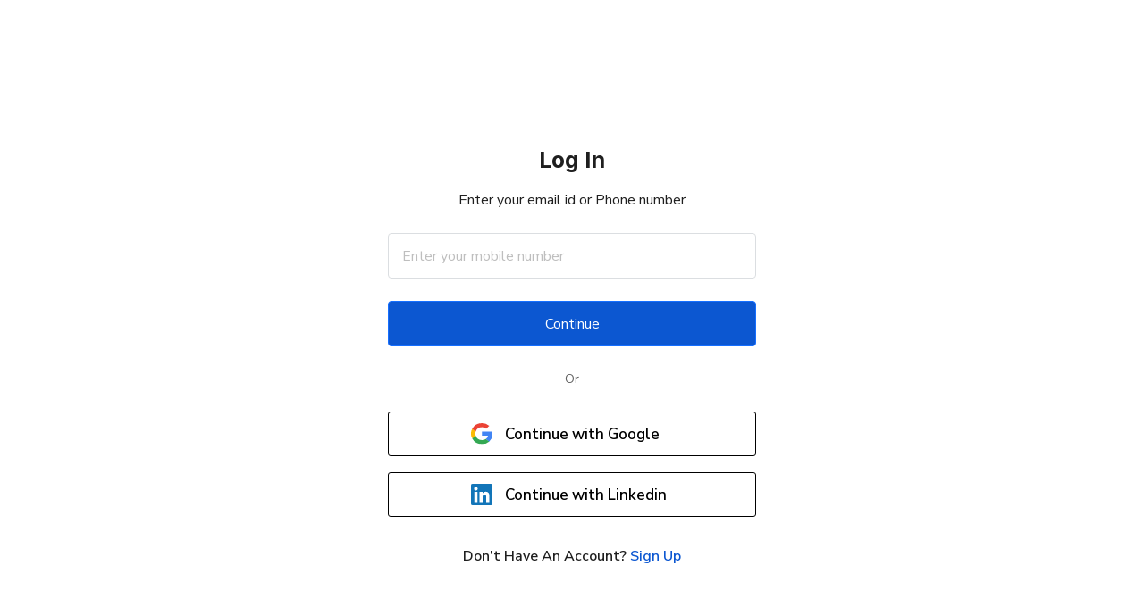

--- FILE ---
content_type: text/html; charset=UTF-8
request_url: https://myedtekpartner.com/login?next_url=https%3A%2F%2Fmyieltspartner.com%2Fcourse%2Fielts-academic-boost-your-reading-2%2Fcheckout
body_size: 17996
content:
<!DOCTYPE html>
<html lang="en" dir="ltr">

<head>
    <meta http-equiv="X-UA-Compatible" content="IE=edge">
    <meta name="viewport" content="width=device-width, initial-scale=1, shrink-to-fit=no">
    <meta name="description" content="Start your Academic IELTS journey as a Basic learner with the online IELTS Basic General Test Preparation Course. Build a strong foundation for PTE Academic exam with My EdTek Partner&#039;s online Course and step confidently towards your academic goals. Enroll now!">
    <meta name="keywords" content="">
    <meta name="author" content="My EdTeK Partner">
    <meta name="csrf-token" content="HguU4I9itqSBlNVsItrwcrBthkCNd8JsCSzLP0bw" id="csrf-token">
    <meta name="recaptcha-site-key" content="6Lcw7N8rAAAAAJK3y5yJ2EAIrogZ0E_hG0_K56rZ">

        <meta name='robots' content='index, follow, max-image-preview:large, max-snippet:-1, max-video-preview:-1' />
    
    <title>IELTS and PTE Test Success Starts Here | My EdTek Partner</title>

    <link rel="icon" href="https://myedtekpartner.com/images/favicon.png" type="image/x-icon">
    <link rel="shortcut icon" href="https://myedtekpartner.com/images/favicon.png" type="image/x-icon">

    <style>
    .hide {
        display: none !important;
    }
    .ui-header .navbar-nav .nav-item .nav-link{
        font-weight: 600;
        font-size: 16px;
        padding: 11px 8px 8px 8px;
        font-family: "Nunito Sans", sans-serif;
    }
    .ui-header .navbar{
        padding: 8px 28px;
    }
    #js-course-search{
        padding: 6px 12px;
    }
    .nav-link.dropdown-toggle.ui-profile-wrap-link,
    .nav-link.dropdown-toggle.ui-notification-link{
        padding: 11px 16px 8px 16px;
    }

    .grecaptcha-badge {
        display: none;
    }
    .navbrand-logo{
        width:150px;
        
    }
    .fixed-strip {
        position: fixed;
        top: 70px;
        left: 0;
        right: 0;
        background-color: #0C57D1;
        color:#fff;
        z-index: 10000;
        transition: top 0.3s ease-in-out;
        box-shadow: 0 2px 4px rgba(0, 0, 0, 0.1);
    }  
    .under-line {
        text-decoration: underline;
    }
    .plain-text-button {
        background: none;
        border: none;
        padding: 0;
        color: inherit;
        font: inherit;
        cursor: pointer;
    }
    .ui-follow-on-list-mob-wrap {
        text-align:center;
    }
    .ui-follow-on-list-mob-wrap .ui-follow-on-list li {
        padding-right:0px;
    } 
    .ui-follow-on-list-mob-wrap .ui-btn-group a + a {
        margin-left:0px;
    }
    nav ul li:hover,
    nav ul li a:hover,
    nav ul li .search:hover {
        color: #0c57d1;
        text-decoration:none;
    }
    nav ul li .search{
        height: 16px;
        padding-right: 5px;
    }
    .category{
        height: 60px;
        display: flex;
        align-items: center;
    }
    .category {
        position: relative;
    }

    .category:hover .dropdown {
        display: flex;
        transition: 0.2s ease-in-out;
    }
    .dropdown ul {
        flex-direction: column;
    }
    @media (max-width: 380px) {
        .ui-follow-on-list-mob-wrap .ui-follow-on-list li {
            padding-left:8px;
        } 
    }
    @media  screen and (max-width:768px) {
        .navHide {
            display: none !important;
        }
        .navbrand-logo{
                width:110px;
            }
    }
    /* footer begins*/
    footer {
        align-items: center;
        justify-content: center;
        color: #fff;
    }

    footer .contain {
        display: grid;
        grid-template-columns: 1fr 0.5fr;
        gap: 10px;
        box-sizing: border-box;
        padding: 3rem;
        border-radius: 20px;
    }

    

    footer .links {
        display: flex;
        align-items: center;
        /*justify-content: space-evenly;*/
        /*max-width: 576px;*/
    }

    footer .holder {
        display: grid;
        grid-template-columns: 1fr 1fr;
        padding-left: 80px;
    }

    footer .holder a {
        margin: 15px 40px 15px 0;
        color: #fff;
        text-decoration: none;
        cursor: pointer;
    }
    footer .new-holder li a{
        color:#000 !important;
    }

    .social {
        display: flex;
        flex-direction: column;
        justify-content: space-evenly;
    }

    .social ul{
        padding-left:0px;
    }

    .social h3 {
        font-size: 24px;
    }

    .social .icons {
        list-style: none;
        display: flex;
        margin-left:0px;
    }

    .social .icons img {
        font-size: 1.5rem;
        margin: 20px;
        color: #ffffff;
    }

    .social .icons img:nth-child(1) {
        margin-left: 0;
    }

    .social .download {
        display: flex;
    }

    .social .download img {
        width: 100px;
        padding: 5px;
    }

    .grecaptcha-badge {
        display: none;
    }

    @media  screen and (max-width:768px) {

        footer .contain {
            grid-template-columns: 1fr;
        }

        footer .holder {
            display: grid;
            grid-template-columns: 2fr 1.5fr 1fr;
            padding-left: 20px;
        }

        footer .links {
            justify-content: center;
            align-items: center;
            gap:10px
        }

        footer .holder {
            padding-left: 0px ;
        }
        footer .holder a {
            margin: 20px 20px 15px 14px !important;
        }

        footer .social {
            justify-content: center;
            align-items: center;
        }

        .social .icons {
            margin: 15px;
        }

        .social .icons .icon {
            font-size: 1.5rem;
        }

        .social .download img {
            width: 125px;
        }
    }

    @media  screen and (max-width:370px) {
        .social .download img {
             width: 92px;
        }
        footer .contain{
            padding:1rem;
        }
        footer .holder {
            grid-template-columns: 1fr 1.5fr!important;  
        }
        footer .holder a{
            margin: 15px 14px 15px 0;
        }
    }
    .ui-profile-wrap{
        background-color: blue;
        width: 40px;
        height: 40px;
        overflow: hidden;
        position: relative;
        border-radius: 100%;
        transition: all 0.5s ease;
    }
    .ui-prof-text{
        color: white;
        display: flex;
        align-items: center;
        justify-content: center;
        width: 100%;
        height: 100%;
        font-size: var(--ft15);
        font-weight: 600;
    }

    /*footer end*/

</style>

<link rel="preconnect" href="https://fonts.googleapis.com">
<link rel="preconnect" href="https://fonts.gstatic.com" crossorigin>
<link
    href="https://fonts.googleapis.com/css2?family=DM+Sans:wght@400;500&family=Inter:wght@600;700&family=Nunito+Sans:wght@400;600;700&display=swap"
    rel="stylesheet" defer>

<!-- Preloader -->
<link type="text/css" href="https://myedtekpartner.com/vendor/spinkit.css" rel="stylesheet">

<!-- Preloader -->
<link type="text/css" href="https://myedtekpartner.com/css/admin_panel/template/preloader.css" rel="stylesheet">

<!-- SweetAlert -->
<link type="text/css" href="https://myedtekpartner.com/css/admin_panel/template/sweetalert.css" rel="stylesheet" defer>

<!-- Autocomplete -->
<link type="text/css" href="https://myedtekpartner.com/vendor/Autocomplete-master/styles.css" rel="stylesheet">

<!-- Custom App CSS -->
<link type="text/css" href="/css/webapp/app.css" rel="stylesheet">

<link type="text/css" href="https://cdn.jsdelivr.net/npm/intl-tel-input@17.0.3/build/css/intlTelInput.css" rel="stylesheet" defer>
<!-- Calendly link widget begin -->
<link href="https://assets.calendly.com/assets/external/widget.css" rel="stylesheet" defer>

        <link type="text/css" href="/css/webapp/pages/signup-login-forms.css" rel="stylesheet">
    <link rel="stylesheet" href="https://cdn.jsdelivr.net/npm/intl-tel-input@17.0.3/build/css/intlTelInput.css">
    <link type="text/css" href="https://myedtekpartner.com/css/webapp/pages/contact-us.css" rel="stylesheet">
    <link rel="stylesheet" href="https://cdnjs.cloudflare.com/ajax/libs/intl-tel-input/17.0.19/css/intlTelInput.min.css" />
    <style>
        .recaptcha-row{
            display:flex;
            justify-content:start;
            margin-bottom:15px;
        }
    </style>
    <style>
        .js-resend-otp {
            cursor: pointer;
        }

        .js-common-error {
            text-align: center;
        }

        .js-error-msg {
            color: red;
            font-size: 14px;
        }
        .radio-inputs {
        display: flex;
        justify-content: center;
        align-items: center;
        -webkit-user-select: none;
        -moz-user-select: none;
        -ms-user-select: none;
        user-select: none;
        }

        .radio-inputs > * {
        margin: 6px;
        }

        .sms:checked + .radio-tile {
        border-color: #5757ae;
        box-shadow: 0 5px 10px rgba(0, 0, 0, 0.1);
        color: #5757ae;
        }

        .sms:checked + .radio-tile:before {
        transform: scale(1);
        opacity: 1;
        background-color: #5757ae;
        border-color: #5757ae;
        }

        .sms:checked + .radio-tile .radio-icon svg {
        fill: #fff;
        }

        .sms:checked + .radio-tile .radio-label {
        color: #5757ae;
        }

        .sms:focus + .radio-tile {
        background-color: #5757ae;
        border-color: #fff;
        box-shadow: 0 5px 10px rgba(0, 0, 0, 0.1), 0 0 0 4px #b5c9fc;
        }
        .sms:checked + .radio-tile {
        background-color: #5757ae;
        border-color: #fff;
        }

        .sms:focus + .radio-tile:before {
        transform: scale(1);
        opacity: 1;
        }

        /*  Twitter */
        .whatsapp:checked + .radio-tile {
        border-color: #58a552;
        box-shadow: 0 5px 10px rgba(0, 0, 0, 0.1);
        color: #58a552;
        }

        .whatsapp:checked + .radio-tile:before {
        transform: scale(1);
        opacity: 1;
        background-color: #58a552;
        border-color: #58a552;
        }

        .whatsapp:checked + .radio-tile .radio-icon svg {
        fill: #fff;
        }

        .whatsapp:checked + .radio-tile .radio-label {
        color: #58a552;
        }

        .whatsapp:focus + .radio-tile {
        background-color: #58a552;
        border-color: #fff;
        box-shadow: 0 5px 10px rgba(0, 0, 0, 0.1), 0 0 0 4px #b5c9fc;
        }
        .whatsapp:checked + .radio-tile {
        background-color: #58a552;
        border-color: #fff;
        }

        .whatsapp:focus + .radio-tile:before {
        transform: scale(1);
        opacity: 1;
        }

        .radio-tile {
        display: flex;
        flex-direction: column;
        align-items: center;
        justify-content: center;
        width: 80px;
        min-height: 80px;
        border-radius: 0.5rem;
        border: 2px solid #b5bfd9;
        background-color: #fff;
        box-shadow: 0 5px 10px rgba(0, 0, 0, 0.1);
        transition: 0.15s ease;
        cursor: pointer;
        position: relative;
        }

        .sms:hover {
        border-color: #5757ae;
        }
        .whatsapp:hover {
        border-color: #44b34d;
        }

        .radio-tile:hover:before {
        transform: scale(1);
        opacity: 1;
        }

        .radio-icon svg {
        width: 2rem;
        height: 2rem;
        }
        .sms {
        fill: #5757ae;
        }
        .whatsapp {
        fill: #58a552;
        }

        .radio-label {
        color: #707070;
        transition: 0.375s ease;
        text-align: center;
        font-size: 13px;
        }

        .radio-input {
        clip: rect(0 0 0 0);
        -webkit-clip-path: inset(100%);
        clip-path: inset(100%);
        height: 1px;
        overflow: hidden;
        position: absolute;
        white-space: nowrap;
        width: 1px;
        }
        button.ui-other-options {
            background-color: transparent;
            border: none;
            color: #007bff; /* Blue color, you can change this */
            text-align: left;
            text-decoration: underline;
            font-size: 16px;
            cursor: pointer;
            padding: 0;
            margin: auto;
        }
        .email-ui{
            width:30%;
            margin:auto;
        }
        #VerifyButton.ui-disabled {
            background-color: #007bff; /* Change the background color to the desired color */
            color: #fff; /* Change the text color to the desired color */
            cursor: pointer;
            opacity: 1 !important; /* Ensure opacity is overridden */
            pointer-events: auto !important; /* Ensure pointer events are overridden */
        }
        /* Responsive styling for smaller screens */
        @media (max-width: 768px) {
            .email-ui {
                width: 60%; /* Adjust the width for smaller screens */
            }
        }

        /* Additional responsive styling for even smaller screens if needed */
        @media (max-width: 480px) {
            .email-ui {
                width: 100%; /* Adjust the width for even smaller screens */
                margin-bottom: 10px;
            }
        }
    </style>

        <!-- Global site tag (gtag.js) - Google Analytics -->
    <!-- <script async src="https://www.googletagmanager.com/gtag/js?id=G-SHLZN94NH0"></script>
    <script>
    window.dataLayer = window.dataLayer || [];
    function gtag(){dataLayer.push(arguments);}
    gtag('js', new Date());

    gtag('config', 'G-SHLZN94NH0');
    </script> -->
    <script type="application/ld+json">
        {
        "@context": "https://schema.org/",
        "@type": "WebSite",
        "name": "My EdTeK Partner",
        "url": "https://myedtekpartner.com/",
        "potentialAction": {
            "@type": "SearchAction",
            "target": "https://myedtekpartner.com/course/search-result/{search_term_string}",
            "query-input": "required name=search_term_string"
        }
        }
    </script>

    <!-- Google Tag Manager -->
    <script>(function(w,d,s,l,i){w[l]=w[l]||[];w[l].push({'gtm.start':
    new Date().getTime(),event:'gtm.js'});var f=d.getElementsByTagName(s)[0],
    j=d.createElement(s),dl=l!='dataLayer'?'&l='+l:'';j.async=true;j.src=
    'https://www.googletagmanager.com/gtm.js?id='+i+dl;f.parentNode.insertBefore(j,f);
    })(window,document,'script','dataLayer','GTM-MWFZ9ZG');</script>
    <!-- End Google Tag Manager -->
    </head>

<body class="layout-app pt-0">
            <!-- Google Tag Manager (noscript) -->
        <noscript>
            <iframe src="https://www.googletagmanager.com/ns.html?id=GTM-MWFZ9ZG"
            height="0" width="0" style="display:none;visibility:hidden"></iframe>
        </noscript>
        <!-- End Google Tag Manager (noscript) -->
    
    <div class="preloader">
        <div class="sk-chase">
            <div class="sk-chase-dot"></div>
            <div class="sk-chase-dot"></div>
            <div class="sk-chase-dot"></div>
            <div class="sk-chase-dot"></div>
            <div class="sk-chase-dot"></div>
            <div class="sk-chase-dot"></div>
        </div>
    </div>

    <!-- Drawer Layout -->

    <div class="mdk-drawer-layout js-mdk-drawer-layout" data-push data-responsive-width="992px">
        <div class="mdk-drawer-layout__content page-content">

            <!-- Content -->
            
    <!-- begin login -->
    <section class="js-sec js-login ui-show">
        <div class="ui-login-container">
            <a href="https://myedtekpartner.com" id="logoTag">
                <img class="ui-login-logo pb-4 mb-2" src="https://myedtekpartner.com/images/web_app/logo.svg" alt="logo">
            </a>
            <h3 class="ui-ft26 ui-ft700 mb-3">Log In</h3>
            <!-- begin login form -->
            <form id="login-form" data-action="https://myedtekpartner.com/check-username" method="POST">
                <div class="form-group ui-form-group ui-email-phone-input">
                    <label class="ui-mb25 ui-ft16">Enter your email id or Phone number</label>
                    <!-- begin Password reset successfully -->
                    <div class="alert alert-success alert-dismissible hide" id="password-reset-alert">
                        <button type="button" class="close ui-alert-close" data-dismiss="alert"><span>&times;</span></button>
                        Password reset successfully you can login now!
                    </div>
                    <!-- end Password reset successfully -->
                    <input type="text" class="form-control ui-mb25 js-email-or-phone" autofocus name="username"
                        autocomplete="username" id="login-username" placeholder="Enter email or phone number">
                    <span class="ui-error js-error-msg hide">Please enter valid Email ID/Mobile number</span>


                    <div class="form-group ui-form-group col-md-6 ui-mb25 hide js-country-code">
                        <input type="hidden" class="form-control ui-mb18" name="country_code" id="login-country-code">
                    </div>
                </div>
                <button type="submit" class="btn btn-primary w-100 mt-1 js-page-switch"
                    data-change="js-show-password-login"><span>Continue</span></button>
            </form>
            <!-- end login  forms -->
            <span class="ui-divider-or asap-hide">
                <hr><span>Or</span>
            </span>
            <div class="ui-signin-with-other asap-hide">
                <!-- begin sign in with other -->
                <ul class="ui-sign-with-list">
                    <!-- <li class="">
                        <a class="ui-login-social-meda-btn" href="https://myedtekpartner.com/login/facebook">
                            <img src="https://myedtekpartner.com/images/web_app/facebook-logo.svg" alt="facebook"> <span>Continue with
                                Facebook</span>
                        </a>
                    </li> -->
                    <li>
                        <a class="ui-login-social-meda-btn" href="https://myedtekpartner.com/login/google">
                            <img src="https://myedtekpartner.com/images/web_app/gmail-logo.svg" alt="gmail"> <span>Continue with
                                Google</span>
                        </a>
                    </li>
                    <li>
                        <a class="ui-login-social-meda-btn" href="https://myedtekpartner.com/login/linkedin">
                            <img src="https://myedtekpartner.com/images/web_app/linkedin-logo.svg" alt="linkedin"> <span>Continue with
                                Linkedin</span>
                        </a>
                    </li>
                </ul>
                <!-- end sign in with other -->
            </div>
            <p class="ui-ft16 ui-fw600 mt-4 pt-md-2">Don’t Have An Account? <a class="js-show-sign-up"
                    href="https://myedtekpartner.com/register">Sign Up</a>
            </p>
        </div>
    </section>
    <!-- end login -->

    <!-- begin password login -->
    <section class="js-sec js-password-login ">
        <div class="ui-login-container">
            <a href="https://myedtekpartner.com" id="logoTag">
                <img class="ui-login-logo pb-4 mb-2" src="https://myedtekpartner.com/images/web_app/logo.svg" alt="">
            </a>
            <h3 class="ui-ft26 ui-ft700 mb-3">Log In</h3>
            <!-- begin login form -->
            <form id="login-password-form" method="POST" data-action="https://myedtekpartner.com/login">
                <input type="hidden" name="_token" value="HguU4I9itqSBlNVsItrwcrBthkCNd8JsCSzLP0bw">                <div class="form-group ui-form-group ui-email-phone-input">
                    <label class="ui-mb25 ui-ft16">Enter your email id or Phone number</label>
                    <input type="text" class="form-control ui-mb25 js-email-or-phone"
                        placeholder="Enter email or phone number" name="username" id="login-password-username"
                        autocomplete="username">
                    <span class="ui-error js-error-msg hide">Please enter valid Email ID/Mobile number</span>
                </div>
                <div class="form-group ui-form-group col-md-6 ui-mb25 hide js-country-code">
                    <input type="hidden" class="form-control ui-mb18" name="country_code" id="login-password-country-code">
                </div>
                <div class="input-group js-password-wrap">
                    <input class="form-control ui-noborder-right" type="password" placeholder="Password" name="password"
                        id="login-password-password" autocomplete="current-password">
                    <div class="input-group-append">
                        <div class="input-group-text js-password-toggle-btn">
                            <img class="ui-password-show-icon" src="https://myedtekpartner.com/images/web_app/icons/eye-icon.svg"
                                alt="show password">
                        </div>
                    </div>
                    <span class="ui-error pt-1 js-error-msg hide">Incorrect password</span>
                </div>
                <a class="ui-forgot-password ui-mb25 d-block text-left mt-1 js-show-forgot-password"
                    href="https://myedtekpartner.com/password/forgot">Forgot password?</a>

                <a href="https://myedtekpartner.com/login" style="text-decoration: none;"><button type="submit"
                        class="btn btn-primary w-100 mt-1"><span>Log
                            in</span></button></a>
                <span class="ui-email-already-exists js-common-error hide "><img
                        src="https://myedtekpartner.com/images/web_app/icons/error-icon.svg" alt="error"> An account with this email
                    already exists.</span>
            </form>
            <!-- end login  forms -->
            <span class="ui-divider-or">
                <hr><span>Or</span>
            </span>
            <div class="ui-signin-with-other">
                <!-- begin sign in with other -->
                <ul class="ui-sign-with-list">
                    <li>
                        <a id="js-show-request-otp" href="#" data-action="https://myedtekpartner.com/otp/generate">
                            <span>Request OTP</span>
                        </a>
                    </li>
                </ul>
                <!-- end sign in with other -->
            </div>
            <p class="ui-ft16 ui-fw600 mt-4 pt-md-2">Don’t Have An Account? <a class="js-show-sign-up"
                    href="https://myedtekpartner.com/register">Sign Up</a>
            </p>
        </div>
    </section>
    <!-- end password login -->

    <!-- begin request otp // check whether we need to use this or not -->
    <section class="js-sec js-request-otp">
        <div class="ui-login-container">
            <a href="https://myedtekpartner.com" id="logoTag">
                <img class="ui-login-logo pb-4 mb-2" src="https://myedtekpartner.com/images/web_app/logo.svg" alt="logo">
            </a>
            <h3 class="ui-ft26 ui-ft700 mb-3">One Time Password</h3>
            <!-- begin otp form -->
            <form>
                <div class="form-group mb-1 ui-form-group">
                    <label class="ui-mb25 ui-ft16">Please Enter The OTP Sent To Your Phone Number</label>
                </div>
                <div class="input-group ui-otp-wrap">
                    <div class="ui-otp-input-wrap js-otp-inputs-wrap">
                        <input maxlength="1" type="text">
                        <input maxlength="1" type="text">
                        <input maxlength="1" type="text">
                        <input maxlength="1" type="text">
                        <input maxlength="1" type="text">
                    </div>
                    <span class="ui-error pt-1 hide">Incorrect OTP</span>
                </div>
                <div class="col-12 text-center mt-lg-1">
                    <a class="ui-forgot-password ui-mb25 d-inline-block mt-4" href="#">Resend OTP</a>
                </div>
                <button type="submit" class="btn btn-primary w-100 mt-1 ui-disabled"><span>Verify And
                        Proceed</span></button>
            </form>
            <!-- end otp  forms -->
        </div>
    </section>
    <!-- end request otp -->

    <!-- begin forgot password -->
    <section class="js-sec js-forgot-password ">
        <div class="ui-login-container">
            <a href="https://myedtekpartner.com" id="logoTag">
                <img class="ui-login-logo pb-4 mb-2" src="https://myedtekpartner.com/images/web_app/logo.svg" alt="logo">
            </a>
            <h3 class="ui-ft26 ui-ft700 mb-3">Forgot Password?</h3>
            <!-- begin Reset Password form -->
            <form id="fogot-passwod-form" data-action="https://myedtekpartner.com/password/forgot">
                <div class="form-group mb-1 ui-form-group ui-email-phone-input">
                    <label class="ui-mb25 ui-ft16">Don’t Worry Please Be Patient We Will Guide You</label>
                    <input type="text" class="form-control ui-mb25 js-email-or-phone"
                        placeholder="Enter email or phone number" name="username" autocomplete="username"
                        id="forgot-password-username">
                    <span class="ui-error js-error-msg hide">Please enter valid Email ID/Mobile number</span>

                    <div class="form-group ui-form-group col-md-6 ui-mb25 hide js-country-code">
                        <input type="hidden" class="form-control ui-mb18" name="country_code" id="forgot-country-code">
                    </div>
                </div>
                <button type="submit" class="btn btn-primary w-100 mt-1 js-show-forgot-otp"><span>Reset
                        Password</span></button>
            </form>
            <!-- end Reset Password  forms -->
            <p class="ui-ft16 ui-fw600 mt-4 pt-md-2">You Wanna Go Back? <a class="js-show-login"
                    href="https://myedtekpartner.com/login">Log In</a></p>
        </div>
    </section>
    <!-- end forgot password -->

    <!-- begin reset password -->
    <section class="js-sec js-reset-password">
        <div class="ui-login-container">
            <a href="https://myedtekpartner.com" id="logoTag">
                <img class="ui-login-logo pb-4 mb-2" src="https://myedtekpartner.com/images/web_app/logo.svg" alt="logo">
            </a>
            <h3 class="ui-ft26 ui-ft700 mb-3">Reset your password</h3>
            <!-- begin login form -->
            <form _lpchecked="1" id="reset-password-form" data-action="https://myedtekpartner.com/password/reset">
                <div class="form-group mb-1 ui-form-group">
                    <label class="ui-mb25 ui-ft16">Stay patient! We will guide you.</label>
                </div>
                <div class="input-group js-password-wrap ui-mb25">
                    <input class="form-control ui-noborder-right" type="password" placeholder="Password"
                        autocomplete="current-password" name="password" id="reset-password">
                    <div class="input-group-append">
                        <div class="input-group-text js-password-toggle-btn">
                            <img class="ui-password-show-icon" src="https://myedtekpartner.com/images/web_app/icons/eye-icon.svg"
                                alt="show password">
                        </div>
                    </div>
                    <div class="ui-password-status-bar-wrap hide">
                        <div class="ui-password-status-bar" style="width: 100%;">
                            <span class="ui-password-status-bar-color"></span>
                        </div>
                    </div>
                    <div class="js-error-msg hide"><span class="ui-error pt-1 ">Incorrect password</span></div>
                </div>
                <div class="form-group mb-2 ui-form-group">
                    <input class="form-control" type="password" placeholder="Confirm password" autocomplete="new-password"
                        name="confirm_password">
                    <span class="ui-error pt-1 js-error-msg hide">Incorrect password</span>
                    <span class="ui-error pt-1 hide" id="js-common-error-msg">Incorrect password</span>
                </div>
                <button type="submit" class="btn btn-primary w-100 ui-reset-mt"><span>Reset Password</span></button>
            </form>
            <!-- end login  forms -->
            <p class="ui-ft16 ui-fw600 mt-4 pt-md-2">To go back <a href="https://myedtekpartner.com/login"> Log In</a>
            </p>
        </div>
    </section>
    <!-- end reset password -->

    <!-- begin sign up -->
    <section class="js-sec js-sign-up ">
        <div class="container text-center ui-pt30 pb-2">
            <a href="https://myedtekpartner.com" id="logoTag">
                <img class="ui-login-logo pb-4 mb-2" src="https://myedtekpartner.com/images/web_app/logo.svg" alt="logo">
            </a>
            <h3 class="ui-ft26 ui-ft700 mb-3" id="signUp">Sign Up</h3>
            <label class="mb-2 ui-ft16 formUpdate" id="signUpLabel">Enter your details to start learning.</label>
            <div class="ui-signup-container">
                <!-- begin login form -->
                <form class="pb-4 position-relative" id="register-form">
                    <input type="hidden" name="_token" value="HguU4I9itqSBlNVsItrwcrBthkCNd8JsCSzLP0bw">                    <div class="form-row">
                        <div class="form-group mb-1 ui-form-group col-md-6 formUpdate">
                            <input type="text" class="form-control ui-mb18" placeholder="First name" autocomplete="name"
                                name="first_name">
                            <span class="ui-error js-error-msg hide">Please enter valid</span>
                        </div>
                        <div class="form-group mb-1 ui-form-group col-md-6 formUpdate">
                            <input type="text" class="form-control ui-mb18" placeholder="Last name" name="last_name">
                            <span class="ui-error js-error-msg hide">Please enter valid</span>
                        </div>
                        
                        <div class="form-group mb-1 ui-form-group col-md-6 formUpdate">
                        <select id="country_of_origin" name="country_of_origin" class="form-control formUpdate">
                                                        <option value="Algeria" >Algeria</option>
                                                        <option value="Angola" >Angola</option>
                                                        <option value="Benin" >Benin</option>
                                                        <option value="Botswana" >Botswana</option>
                                                        <option value="Burkina Faso" >Burkina Faso</option>
                                                        <option value="Burundi" >Burundi</option>
                                                        <option value="Cameroon" >Cameroon</option>
                                                        <option value="Cape Verde" >Cape Verde</option>
                                                        <option value="Central African Republic" >Central African Republic</option>
                                                        <option value="Chad" >Chad</option>
                                                        <option value="Comoros" >Comoros</option>
                                                        <option value="Congo - Brazzaville" >Congo - Brazzaville</option>
                                                        <option value="Congo - Kinshasa" >Congo - Kinshasa</option>
                                                        <option value="Côte d’Ivoire" >Côte d’Ivoire</option>
                                                        <option value="Djibouti" >Djibouti</option>
                                                        <option value="Egypt" >Egypt</option>
                                                        <option value="Equatorial Guinea" >Equatorial Guinea</option>
                                                        <option value="Eritrea" >Eritrea</option>
                                                        <option value="Ethiopia" >Ethiopia</option>
                                                        <option value="Gabon" >Gabon</option>
                                                        <option value="Gambia" >Gambia</option>
                                                        <option value="Ghana" >Ghana</option>
                                                        <option value="Guinea" >Guinea</option>
                                                        <option value="Guinea-Bissau" >Guinea-Bissau</option>
                                                        <option value="Kenya" >Kenya</option>
                                                        <option value="Lesotho" >Lesotho</option>
                                                        <option value="Liberia" >Liberia</option>
                                                        <option value="Libya" >Libya</option>
                                                        <option value="Madagascar" >Madagascar</option>
                                                        <option value="Malawi" >Malawi</option>
                                                        <option value="Mali" >Mali</option>
                                                        <option value="Mauritania" >Mauritania</option>
                                                        <option value="Mauritius" >Mauritius</option>
                                                        <option value="Mayotte" >Mayotte</option>
                                                        <option value="Morocco" >Morocco</option>
                                                        <option value="Mozambique" >Mozambique</option>
                                                        <option value="Namibia" >Namibia</option>
                                                        <option value="Niger" >Niger</option>
                                                        <option value="Nigeria" >Nigeria</option>
                                                        <option value="Rwanda" >Rwanda</option>
                                                        <option value="Réunion" >Réunion</option>
                                                        <option value="Saint Helena" >Saint Helena</option>
                                                        <option value="Senegal" >Senegal</option>
                                                        <option value="Seychelles" >Seychelles</option>
                                                        <option value="Sierra Leone" >Sierra Leone</option>
                                                        <option value="Somalia" >Somalia</option>
                                                        <option value="South Africa" >South Africa</option>
                                                        <option value="Sudan" >Sudan</option>
                                                        <option value="Swaziland" >Swaziland</option>
                                                        <option value="São Tomé and Príncipe" >São Tomé and Príncipe</option>
                                                        <option value="Tanzania" >Tanzania</option>
                                                        <option value="Togo" >Togo</option>
                                                        <option value="Tunisia" >Tunisia</option>
                                                        <option value="Uganda" >Uganda</option>
                                                        <option value="Western Sahara" >Western Sahara</option>
                                                        <option value="Zambia" >Zambia</option>
                                                        <option value="Zimbabwe" >Zimbabwe</option>
                                                        <option value="Anguilla" >Anguilla</option>
                                                        <option value="Antigua and Barbuda" >Antigua and Barbuda</option>
                                                        <option value="Argentina" >Argentina</option>
                                                        <option value="Aruba" >Aruba</option>
                                                        <option value="Bahamas" >Bahamas</option>
                                                        <option value="Barbados" >Barbados</option>
                                                        <option value="Belize" >Belize</option>
                                                        <option value="Bermuda" >Bermuda</option>
                                                        <option value="Bolivia" >Bolivia</option>
                                                        <option value="Brazil" >Brazil</option>
                                                        <option value="British Virgin Islands" >British Virgin Islands</option>
                                                        <option value="Canada" >Canada</option>
                                                        <option value="Cayman Islands" >Cayman Islands</option>
                                                        <option value="Chile" >Chile</option>
                                                        <option value="Colombia" >Colombia</option>
                                                        <option value="Costa Rica" >Costa Rica</option>
                                                        <option value="Cuba" >Cuba</option>
                                                        <option value="Dominica" >Dominica</option>
                                                        <option value="Dominican Republic" >Dominican Republic</option>
                                                        <option value="Ecuador" >Ecuador</option>
                                                        <option value="El Salvador" >El Salvador</option>
                                                        <option value="Falkland Islands" >Falkland Islands</option>
                                                        <option value="French Guiana" >French Guiana</option>
                                                        <option value="Greenland" >Greenland</option>
                                                        <option value="Grenada" >Grenada</option>
                                                        <option value="Guadeloupe" >Guadeloupe</option>
                                                        <option value="Guatemala" >Guatemala</option>
                                                        <option value="Guyana" >Guyana</option>
                                                        <option value="Haiti" >Haiti</option>
                                                        <option value="Honduras" >Honduras</option>
                                                        <option value="Jamaica" >Jamaica</option>
                                                        <option value="Martinique" >Martinique</option>
                                                        <option value="Mexico" >Mexico</option>
                                                        <option value="Montserrat" >Montserrat</option>
                                                        <option value="Netherlands Antilles" >Netherlands Antilles</option>
                                                        <option value="Nicaragua" >Nicaragua</option>
                                                        <option value="Panama" >Panama</option>
                                                        <option value="Paraguay" >Paraguay</option>
                                                        <option value="Peru" >Peru</option>
                                                        <option value="Puerto Rico" >Puerto Rico</option>
                                                        <option value="Saint Barthélemy" >Saint Barthélemy</option>
                                                        <option value="Saint Kitts and Nevis" >Saint Kitts and Nevis</option>
                                                        <option value="Saint Lucia" >Saint Lucia</option>
                                                        <option value="Saint Martin" >Saint Martin</option>
                                                        <option value="Saint Pierre and Miquelon" >Saint Pierre and Miquelon</option>
                                                        <option value="Saint Vincent and the Grenadines" >Saint Vincent and the Grenadines</option>
                                                        <option value="Suriname" >Suriname</option>
                                                        <option value="Trinidad and Tobago" >Trinidad and Tobago</option>
                                                        <option value="Turks and Caicos Islands" >Turks and Caicos Islands</option>
                                                        <option value="U.S. Virgin Islands" >U.S. Virgin Islands</option>
                                                        <option value="United States" >United States</option>
                                                        <option value="Uruguay" >Uruguay</option>
                                                        <option value="Venezuela" >Venezuela</option>
                                                        <option value="Afghanistan" >Afghanistan</option>
                                                        <option value="Armenia" >Armenia</option>
                                                        <option value="Azerbaijan" >Azerbaijan</option>
                                                        <option value="Bahrain" >Bahrain</option>
                                                        <option value="Bangladesh" >Bangladesh</option>
                                                        <option value="Bhutan" >Bhutan</option>
                                                        <option value="Brunei" >Brunei</option>
                                                        <option value="Cambodia" >Cambodia</option>
                                                        <option value="China" >China</option>
                                                        <option value="Georgia" >Georgia</option>
                                                        <option value="Hong Kong SAR China" >Hong Kong SAR China</option>
                                                        <option value="India" selected>India</option>
                                                        <option value="Indonesia" >Indonesia</option>
                                                        <option value="Iran" >Iran</option>
                                                        <option value="Iraq" >Iraq</option>
                                                        <option value="Israel" >Israel</option>
                                                        <option value="Japan" >Japan</option>
                                                        <option value="Jordan" >Jordan</option>
                                                        <option value="Kazakhstan" >Kazakhstan</option>
                                                        <option value="Kuwait" >Kuwait</option>
                                                        <option value="Kyrgyzstan" >Kyrgyzstan</option>
                                                        <option value="Laos" >Laos</option>
                                                        <option value="Lebanon" >Lebanon</option>
                                                        <option value="Macau SAR China" >Macau SAR China</option>
                                                        <option value="Malaysia" >Malaysia</option>
                                                        <option value="Maldives" >Maldives</option>
                                                        <option value="Mongolia" >Mongolia</option>
                                                        <option value="Myanmar [Burma]" >Myanmar [Burma]</option>
                                                        <option value="Nepal" >Nepal</option>
                                                        <option value="Neutral Zone" >Neutral Zone</option>
                                                        <option value="North Korea" >North Korea</option>
                                                        <option value="Oman" >Oman</option>
                                                        <option value="Pakistan" >Pakistan</option>
                                                        <option value="Palestinian Territories" >Palestinian Territories</option>
                                                        <option value="People&#039;s Democratic Republic of Yemen" >People&#039;s Democratic Republic of Yemen</option>
                                                        <option value="Philippines" >Philippines</option>
                                                        <option value="Qatar" >Qatar</option>
                                                        <option value="Saudi Arabia" >Saudi Arabia</option>
                                                        <option value="Singapore" >Singapore</option>
                                                        <option value="South Korea" >South Korea</option>
                                                        <option value="Sri Lanka" >Sri Lanka</option>
                                                        <option value="Syria" >Syria</option>
                                                        <option value="Taiwan" >Taiwan</option>
                                                        <option value="Tajikistan" >Tajikistan</option>
                                                        <option value="Thailand" >Thailand</option>
                                                        <option value="Timor-Leste" >Timor-Leste</option>
                                                        <option value="Turkey" >Turkey</option>
                                                        <option value="Turkmenistan" >Turkmenistan</option>
                                                        <option value="United Arab Emirates" >United Arab Emirates</option>
                                                        <option value="Uzbekistan" >Uzbekistan</option>
                                                        <option value="Vietnam" >Vietnam</option>
                                                        <option value="Yemen" >Yemen</option>
                                                        <option value="Albania" >Albania</option>
                                                        <option value="Andorra" >Andorra</option>
                                                        <option value="Austria" >Austria</option>
                                                        <option value="Belarus" >Belarus</option>
                                                        <option value="Belgium" >Belgium</option>
                                                        <option value="Bosnia and Herzegovina" >Bosnia and Herzegovina</option>
                                                        <option value="Bulgaria" >Bulgaria</option>
                                                        <option value="Croatia" >Croatia</option>
                                                        <option value="Cyprus" >Cyprus</option>
                                                        <option value="Czech Republic" >Czech Republic</option>
                                                        <option value="Denmark" >Denmark</option>
                                                        <option value="East Germany" >East Germany</option>
                                                        <option value="Estonia" >Estonia</option>
                                                        <option value="Faroe Islands" >Faroe Islands</option>
                                                        <option value="Finland" >Finland</option>
                                                        <option value="France" >France</option>
                                                        <option value="Germany" >Germany</option>
                                                        <option value="Gibraltar" >Gibraltar</option>
                                                        <option value="Greece" >Greece</option>
                                                        <option value="Guernsey" >Guernsey</option>
                                                        <option value="Hungary" >Hungary</option>
                                                        <option value="Iceland" >Iceland</option>
                                                        <option value="Ireland" >Ireland</option>
                                                        <option value="Isle of Man" >Isle of Man</option>
                                                        <option value="Italy" >Italy</option>
                                                        <option value="Jersey" >Jersey</option>
                                                        <option value="Latvia" >Latvia</option>
                                                        <option value="Liechtenstein" >Liechtenstein</option>
                                                        <option value="Lithuania" >Lithuania</option>
                                                        <option value="Luxembourg" >Luxembourg</option>
                                                        <option value="Macedonia" >Macedonia</option>
                                                        <option value="Malta" >Malta</option>
                                                        <option value="Metropolitan France" >Metropolitan France</option>
                                                        <option value="Moldova" >Moldova</option>
                                                        <option value="Monaco" >Monaco</option>
                                                        <option value="Montenegro" >Montenegro</option>
                                                        <option value="Netherlands" >Netherlands</option>
                                                        <option value="Norway" >Norway</option>
                                                        <option value="Poland" >Poland</option>
                                                        <option value="Portugal" >Portugal</option>
                                                        <option value="Romania" >Romania</option>
                                                        <option value="Russia" >Russia</option>
                                                        <option value="San Marino" >San Marino</option>
                                                        <option value="Serbia" >Serbia</option>
                                                        <option value="Serbia and Montenegro" >Serbia and Montenegro</option>
                                                        <option value="Slovakia" >Slovakia</option>
                                                        <option value="Slovenia" >Slovenia</option>
                                                        <option value="Spain" >Spain</option>
                                                        <option value="Svalbard and Jan Mayen" >Svalbard and Jan Mayen</option>
                                                        <option value="Sweden" >Sweden</option>
                                                        <option value="Switzerland" >Switzerland</option>
                                                        <option value="Ukraine" >Ukraine</option>
                                                        <option value="Union of Soviet Socialist Republics" >Union of Soviet Socialist Republics</option>
                                                        <option value="United Kingdom" >United Kingdom</option>
                                                        <option value="Vatican City" >Vatican City</option>
                                                        <option value="Åland Islands" >Åland Islands</option>
                                                        <option value="American Samoa" >American Samoa</option>
                                                        <option value="Antarctica" >Antarctica</option>
                                                        <option value="Australia" >Australia</option>
                                                        <option value="Bouvet Island" >Bouvet Island</option>
                                                        <option value="British Indian Ocean Territory" >British Indian Ocean Territory</option>
                                                        <option value="Christmas Island" >Christmas Island</option>
                                                        <option value="Cocos [Keeling] Islands" >Cocos [Keeling] Islands</option>
                                                        <option value="Cook Islands" >Cook Islands</option>
                                                        <option value="Fiji" >Fiji</option>
                                                        <option value="French Polynesia" >French Polynesia</option>
                                                        <option value="French Southern Territories" >French Southern Territories</option>
                                                        <option value="Guam" >Guam</option>
                                                        <option value="Heard Island and McDonald Islands" >Heard Island and McDonald Islands</option>
                                                        <option value="Kiribati" >Kiribati</option>
                                                        <option value="Marshall Islands" >Marshall Islands</option>
                                                        <option value="Micronesia" >Micronesia</option>
                                                        <option value="Nauru" >Nauru</option>
                                                        <option value="New Caledonia" >New Caledonia</option>
                                                        <option value="New Zealand" >New Zealand</option>
                                                        <option value="Niue" >Niue</option>
                                                        <option value="Norfolk Island" >Norfolk Island</option>
                                                        <option value="Northern Mariana Islands" >Northern Mariana Islands</option>
                                                        <option value="Palau" >Palau</option>
                                                        <option value="Papua New Guinea" >Papua New Guinea</option>
                                                        <option value="Pitcairn Islands" >Pitcairn Islands</option>
                                                        <option value="Samoa" >Samoa</option>
                                                        <option value="Solomon Islands" >Solomon Islands</option>
                                                        <option value="South Georgia and the South Sandwich Islands" >South Georgia and the South Sandwich Islands</option>
                                                        <option value="Tokelau" >Tokelau</option>
                                                        <option value="Tonga" >Tonga</option>
                                                        <option value="Tuvalu" >Tuvalu</option>
                                                        <option value="U.S. Minor Outlying Islands" >U.S. Minor Outlying Islands</option>
                                                        <option value="Vanuatu" >Vanuatu</option>
                                                        <option value="Wallis and Futuna" >Wallis and Futuna</option>
                                                    </select>
                        <span class="ui-error js-error-msg hide">Please select a valid country.</span>
                        </div>
                        <div class="form-group ui-form-group col-md-6 ui-mb25 hide js-country-code">
                            <input type="hidden" class="form-control ui-mb18" name="country_code"
                                id="register-phone-country-code">
                        </div>

                        <div class="form-group ui-form-group col-md-6 ui-signup-phone-wrap ui-mb25" id="numberDiv">
                            <input type="text" class="form-control ui-mb18 js-register-phone" placeholder="Mobile number"
                                autocomplete="mobile" name="mobile" id="register-phone">
                            <span class="ui-error js-error-msg hide">Please enter valid</span>
                        </div>
                        <div class="input-group js-password-wrap col-md-6 ui-mb25 ui-passwort-repeat">
                            <input class="form-control ui-noborder-right" type="password" placeholder="Password"
                                autocomplete="new-password" name="password" id="register-password">
                            <div class="input-group-append">
                                <div class="input-group-text js-password-toggle-btn ui-max-h51">
                                    <img class="ui-password-show-icon"
                                        src="https://myedtekpartner.com/images/web_app/icons/eye-icon.svg" alt="show password">
                                </div>
                            </div>
                            <span class="ui-error js-error-msg pt-1 hide">Incorrect password</span>
                        </div>
                        <div class="form-group mb-1 ui-form-group col-md-6">
                            <input type="password" class="form-control ui-mb18" placeholder="Confirm password"
                                autocomplete="new-password" name="confirm_password">
                            <span class="ui-error js-error-msg hide">Please enter valid</span>
                        </div>
                        <div class="ui-error-pwd hide"></div>
                    </div>
                    <div class="form-group ui-form-group col-md-6 ui-mb25 hide">
                        <input type="hidden" class="form-control ui-mb18" name="id"
                            id="studentId">
                    </div>
                    <div class="text-center w-100 ui-sign-continue-mt">
                        <button type="submit"
                            class="btn btn-primary w-100 mt-1 ui-max375 mx-auto formUpdate" id="submitButton"><span>Continue</span></button>
                            <button type="submit" class="btn btn-primary w-100 mt-1 ui-max375 mx-auto" style="display: none;" id="updateButton">Update</button>
                    </div>
                    <span class="ui-email-already-exists js-common-error hide"><img
                            src="https://myedtekpartner.com/images/web_app/icons/error-icon.svg" alt="error"> An account with this email
                        already exists.</span>
                </form>
                <!-- end login  forms -->
                <span class="ui-divider-or">
                    <hr><span>Or</span>
                </span>

                <p class="ui-ft16 ui-fw600 mt-4 pt-md-2">Already Have An Account? <a class="js-show-login"
                        href="https://myedtekpartner.com/login"> Log
                        In</a></p>
            </div>
        </div>
    </section>
    <!-- end signup -->

    <!-- begin otp -->
    <section class="js-sec js-verify-otp">
        <div class="container text-center">
            <img class="ui-svg64 pb-4 mb-2" src="https://myedtekpartner.com/images/web_app/green-tick.svg" alt="green tick">
            <h3 class="ui-ft26 ui-ft700 mb-3">We Sent A Code To Your <span class="source-type">Email</span></h3>
            <label class="mb-2 ui-ft16">6 Digit Verification Code Sent To Your <span class="source-type">Email</span>
                <span class="source-value">adhnanbasheer93@gmail.com</span></label>
            <p class="otp-show">Time</p>

            <div class="ui-login-container pt-3">
                <!-- begin otp form -->
                <form type="POST" id="verify-otp" data-action="https://myedtekpartner.com/otp/verify">
                    <input type="hidden" name="_token" value="HguU4I9itqSBlNVsItrwcrBthkCNd8JsCSzLP0bw">                    <div class="input-group ui-otp-wrap">
                        <div class="ui-otp-input-wrap js-otp-inputs-wrap">
                                                            <input type="number" name="OTP[]" class="otp_input">
                                                            <input type="number" name="OTP[]" class="otp_input">
                                                            <input type="number" name="OTP[]" class="otp_input">
                                                            <input type="number" name="OTP[]" class="otp_input">
                                                            <input type="number" name="OTP[]" class="otp_input">
                                                            <input type="number" name="OTP[]" class="otp_input">
                                                       
                        </div>
                        <span class="ui-error js-common-error pt-1 hide">Incorrect OTP</span>
                    </div>
                    <p class="col-12 otp-expier mt-4 ">Time</p>
                    <div class="col-12 text-center mt-lg-1 hide js-resend-otp-wrap">
                        <a class="ui-forgot-password ui-mb25 d-inline-block mt-3 js-resend-otp"
                            data-action="https://myedtekpartner.com/otp/generate">Resend Code</a>
                    </div>
                    <button type="submit" class="btn btn-primary w-100 mt-1 ui-show" id="VerifyButton"><span>Verify And
                            Proceed</span></button>
                </form>
                <a href="#" class="mt-3" id="chooseWhatsAppButton" style="display:none">
                    <img src="https://myedtekpartner.com/images/web_app/icons/WhatsApp-Logo.png" value="whatsapp" width="50px" alt="Image" style="margin-top: 20px;">
                    <p>Use WhatsApp for OTP</p>
                </a>
                <div id="otherOptionDiv">
                    <span class="ui-divider-or">
                        <hr><span>Or</span>
                    </span>
                    <p class="ui-ft16 ui-fw600 mt-4 pt-md-2">
                        Use other options
                        <button class="ui-other-options" id="otherOptions">
                            click here
                        </button>
                    </p>
                </div>
                <!-- end otp  forms -->
            </div>
        </div>
    </section>
    <!-- end otp -->
    <!-- Choose Type of verification  -->
    <section class="js-sec js-choose-type">
        <div class="container text-center">
            <h3 class="ui-ft26 ui-ft700 mb-3">Choose Verification Type</h3>

            <div class="ui-login-container pt-3">
                <!-- begin choose type form -->
                <form id="choose-type-form">
                    <div class="radio-inputs">
                        <label>
                            <input class="radio-input sms" type="radio" name="engine" value="sms" checked>
                            <span class="radio-tile sms">
                                <span class="radio-icon">
                                    <svg xmlns="http://www.w3.org/2000/svg" width="30px" height="30px" class="bi bi-chat-square-text-fill sms" viewBox="0 0 16 16">
                                        <path d="M0 2a2 2 0 0 1 2-2h12a2 2 0 0 1 2 2v8a2 2 0 0 1-2 2h-2.5a1 1 0 0 0-.8.4l-1.9 2.533a1 1 0 0 1-1.6 0L5.3 12.4a1 1 0 0 0-.8-.4H2a2 2 0 0 1-2-2V2zm3.5 1a.5.5 0 0 0 0 1h9a.5.5 0 0 0 0-1h-9zm0 2.5a.5.5 0 0 0 0 1h9a.5.5 0 0 0 0-1h-9zm0 2.5a.5.5 0 0 0 0 1h5a.5.5 0 0 0 0-1h-5z"/>
                                    </svg>
                                </span>
                            </span>
                        </label>

                        <label>
                            <input class="radio-input whatsapp" type="radio" name="engine" value="whatsapp">
                            <span class="radio-tile whatsapp">
                                <span class="radio-icon">
                                    <svg xmlns="http://www.w3.org/2000/svg" width="30px" height="30px" class="bi bi-whatsapp whatsapp" viewBox="0 0 16 16">
                                        <path d="M13.601 2.326A7.854 7.854 0 0 0 7.994 0C3.627 0 .068 3.558.064 7.926c0 1.399.366 2.76 1.057 3.965L0 16l4.204-1.102a7.933 7.933 0 0 0 3.79.965h.004c4.368 0 7.926-3.558 7.93-7.93A7.898 7.898 0 0 0 13.6 2.326zM7.994 14.521a6.573 6.573 0 0 1-3.356-.92l-.24-.144-2.494.654.666-2.433-.156-.251a6.56 6.56 0 0 1-1.007-3.505c0-3.626 2.957-6.584 6.591-6.584a6.56 6.56 0 0 1 4.66 1.931 6.557 6.557 0 0 1 1.928 4.66c-.004 3.639-2.961 6.592-6.592 6.592zm3.615-4.934c-.197-.099-1.17-.578-1.353-.646-.182-.065-.315-.099-.445.099-.133.197-.513.646-.627.775-.114.133-.232.148-.43.05-.197-.1-.836-.308-1.592-.985-.59-.525-.985-1.175-1.103-1.372-.114-.198-.011-.304.088-.403.087-.088.197-.232.296-.346.1-.114.133-.198.198-.33.065-.134.034-.248-.015-.347-.05-.099-.445-1.076-.612-1.47-.16-.389-.323-.335-.445-.34-.114-.007-.247-.007-.38-.007a.729.729 0 0 0-.529.247c-.182.198-.691.677-.691 1.654 0 .977.71 1.916.81 2.049.098.133 1.394 2.132 3.383 2.992.47.205.84.326 1.129.418.475.152.904.129 1.246.08.38-.058 1.171-.48 1.338-.943.164-.464.164-.86.114-.943-.049-.084-.182-.133-.38-.232z"/>
                                    </svg>
                                </span>
                            </span>
                        </label>
                    </div>

                    <button id="chooseTypeNext" type="button" class="btn btn-primary w-100 mt-1">Next</button>
                </form>
                <p class="ui-ft16 ui-fw600 mt-4 pt-md-2">
                    Change number
                    <button class="ui-other-options" id="detailsUpdate">
                        click here
                    </button>
                </p>
                <!-- end choose type form -->
            </div>
        </div>
    </section>
    <!-- end of choose type  -->
    <!-- Whatsapp number verification -->
    <section class="js-sec js-whatsapp-verification">
        <div class="container text-center">
            <h3 class="ui-ft26 ui-ft700 mb-3">WhatsApp Number Verification</h3>

            <div class="ui-login-container pt-3">
                <!-- begin WhatsApp number verification form -->
                <form id="whatsapp-verification-form">
                    <div class="message-content">
                        <p>Hello <span id="userName"></span></p>
                        <p>Click the button below to verify your WhatsApp number:</p>
                        <p id="whatsAppNumber"></p>
                    </div>

                    <div class="button-container" style="display: flex; gap:5px;">
                        <button id="changeNumber" type="button" class="btn btn-danger" style="width: 100%;">Change</button>
                        <button id="confirmVerification" type="button" class="btn btn-primary" style="width: 100%;">Confirm</button>
                    </div>
                </form>
                <!-- end WhatsApp number verification form -->
            </div>
        </div>
    </section>
    <!-- end of whatsapp number verification -->
    <!-- Whatsapp TTP -->
    <section class="js-sec js-whatsapp-otp">
        <div class="container text-center">
            <h3 class="ui-ft26 ui-ft700 mb-3">WhatsApp OTP</h3>

            <div class="ui-login-container pt-3">
                <!-- begin WhatsApp number verification form -->
                <form type="POST" id="verify-whatsapp-otp" data-action="https://myedtekpartner.com/otp/verify">
                    <input type="hidden" name="_token" value="HguU4I9itqSBlNVsItrwcrBthkCNd8JsCSzLP0bw">                    <div class="input-group ui-otp-wrap">
                        <div class="ui-otp-input-wrap js-otp-inputs-wrap">
                                                            <input type="number" name="OTP[]" class="otp_input">
                                                            <input type="number" name="OTP[]" class="otp_input">
                                                            <input type="number" name="OTP[]" class="otp_input">
                                                            <input type="number" name="OTP[]" class="otp_input">
                                                            <input type="number" name="OTP[]" class="otp_input">
                                                            <input type="number" name="OTP[]" class="otp_input">
                                                        
                        </div>
                        <span class="ui-error js-common-error pt-1 hide">Incorrect OTP</span>
                    </div>
                    <p class="col-12 otp-expier mt-4 ">Time</p>
                    <div class="col-12 text-center mt-lg-1 hide js-resend-otp-wrap">
                        <a class="ui-forgot-password ui-mb25 d-inline-block mt-3 js-resend-otp"
                            data-action="https://myedtekpartner.com/otp/generate">Resend Code</a>
                    </div>
                    <button type="submit" class="btn btn-primary w-100 mt-1 ui-disabled"><span>Verify And
                            Proceed</span></button>
                </form>
                <!-- end WhatsApp number verification form -->
            </div>
        </div>
    </section>
    <!-- end of whatsapp number verification -->
    <!-- begin  other options -->
    <section class="js-sec js-other-options">
        <div class="container text-center ui-pt30 pb-2">
            <a href="https://myedtekpartner.com" id="logoTag">
                <img class="ui-login-logo pb-4 mb-2" src="https://myedtekpartner.com/images/web_app/logo.svg" alt="logo">
            </a>
            <form class="pb-4 position-relative" id="register-email-form" data-action="https://myedtekpartner.com/register/add/email" method="POST">
                <div class="form-group mb-1 ui-form-group">
                    <input type="email" class="form-control ui-mb18 email-ui" placeholder="Email address"
                        autocomplete="email" name="email" id="register-user-email">
                    <span class="ui-error js-error-msg text-center hide" id="email-error">Please enter valid</span>
                    <div class="text-center w-100 ui-sign-continue-mt">
                        <button type="submit"
                            class="btn btn-primary w-100 mt-1 ui-max375 mx-auto"><span>Continue</span></button>
                    </div>
                </div>
            </form>
            <h3 class="ui-ft26 ui-ft700 mb-3 asap-hide" id="signUp">Sign Up with</h3>
            <div class="ui-signup-container asap-hide">
                <ul class="ui-sign-with-list form-row">
                    <!-- <li class="col-lg-12">
                        <a class="ui-login-social-meda-btn px-3 d-lg-flex justify-content-lg-center ui-large-hover" 
                        href="https://myedtekpartner.com/login/facebook">
                            <img class="position-relative mr-2 ui-left0"
                                src="https://myedtekpartner.com/images/web_app/facebook-logo.svg" alt="facebook"> <span>Continue with
                                Facebook</span>
                        </a>
                    </li> -->
                    <li class="col-lg-12">
                        <a class="ui-login-social-meda-btn px-3 d-lg-flex justify-content-lg-center ui-large-hover" 
                        href="https://myedtekpartner.com/login/linkedin">
                            <img class="position-relative mr-2 ui-left0"
                                src="https://myedtekpartner.com/images/web_app/linkedin-logo.svg" alt="linkedin"> <span>Continue with
                                Linkedin</span>
                        </a>
                    </li>
                    <li class="col-lg-12">
                        <a class="ui-login-social-meda-btn px-3 d-lg-flex justify-content-lg-center ui-large-hover"
                            href="https://myedtekpartner.com/login/google">
                            <img class="position-relative mr-2 ui-left0"
                                src="https://myedtekpartner.com/images/web_app/gmail-logo.svg" alt="gmail"> <span>Continue with
                                Google</span>
                        </a>
                    </li>
                </ul>
            </div>
            <p class="ui-ft16 ui-fw600 mt-4 pt-md-2">
                Raise an issue
                <button class="ui-other-options" id="supportTicket">
                    click here
                </button>
            </p>
        </div>
    </section>
    <!-- end other options -->
    <!-- support ticket  -->
    <section class="ui-contact-details js-sec js-support-ticket">
        <div class="container">
            <div class="row ui-custom-contact-row justify-content-center">
                <div class="ui-sent-message ">
                    <h5>Write your message</h5>
                        <form id="submit-contact" data-action="https://myedtekpartner.com/signup/support/create">
                        <input type="hidden" name="_token" value="HguU4I9itqSBlNVsItrwcrBthkCNd8JsCSzLP0bw">                        <div class="row ui-custom-name-row">
                            <div class="col">
                                <input type="text" name="first_name" id="first_name"
                                    value=""
                                    class="form-control " placeholder="First name*">
                                                            </div>
                            <div class="col">
                                <input type="text" name="last_name" id="last_name"
                                    value=""
                                    class="form-control " placeholder="Last name*">
                                                            </div>
                        </div>
                        <div class="row">
                            <div class="col">
                                <div class="ui-tel">
                                    <input type="tel" name="mobile" id="contact-number"
                                        value=""
                                        class="form-control ui-form-tel " id="phone" placeholder="Mobile">
                                                                        <div class="form-group ui-form-group col-md-6 ui-mb25 hide js-country-code-support">
                                        <input type="hidden" name="country_code">
                                    </div>
                                    <input type = "hidden" name="type" value="SIGN-UP">
                                </div>
                            </div>
                        </div>
                        <div class="row">
                            <div class="col">
                                <input type="email" name="email" id="email"
                                    value=""
                                    class="form-control " placeholder="Email id*">
                                                            </div>

                        </div>
                        <div class="row  ui-textarea">
                            <div class="col">
                                <textarea class="form-control " name="message" id="exampleFormControlTextarea3"
                                    rows="1" placeholder="Messages"></textarea>
                                                            </div>
                        </div>
                        <div class="ui-alert" role="alert">
                            <button>
                                <img src="https://myedtekpartner.com/images/web_app/icons/icon-success.svg" alt="success">
                            </button>
                            <p></p>
                        </div>
                                                
                        <div class="row">
                            <div class="col recaptcha-row">
                                <div id="v2-contact-us-form" class="g-recaptcha" data-sitekey="6LcTBusrAAAAAHP9Ng9fpGAi3UWGzlNX9v8V76QA"></div>
                            </div>
                        </div>
                        <button type="submit" class="w-100 btn ui-btn-primary  "><span class="ui-fw600">Submit</span></button>
                    </form>
                </div>
            </div>
        </div>
    </section>
    <!-- end of support ticket -->

        </div>
    </div>

    <!-- jQuery -->
<script src="https://myedtekpartner.com/vendor/jquery.min.js"></script>

<!-- Bootstrap -->
<script src="https://myedtekpartner.com/vendor/popper.min.js"></script>
<script src="https://myedtekpartner.com/vendor/bootstrap.min.js"></script>

<!-- DOM Factory -->
<script src="https://myedtekpartner.com/vendor/dom-factory.js"></script>

<!-- Preloader -->
<script src="https://myedtekpartner.com/js/admin_panel/template/preloader.js"></script>

<!-- SweetAlert -->
<script src="https://myedtekpartner.com/vendor/sweetalert.min.js"></script>
<script src="https://myedtekpartner.com/js/admin_panel/template/sweetalert.js"></script>

<!-- Autocomplete -->
<script src="https://myedtekpartner.com/vendor/Autocomplete-master/jquery.autocomplete.js"></script>

<!-- Jquery Validatior -->
<script src="https://ajax.aspnetcdn.com/ajax/jquery.validate/1.11.1/jquery.validate.min.js"></script>

<!-- intl-tel-input -->
<script type="text/javascript" src="https://cdn.jsdelivr.net/npm/intl-tel-input@17.0.3/build/js/intlTelInput.js"></script>

<!-- Common Functions -->
<script src="/js/common.js"></script>

<!-- For mail and number verify   -->
    <script src="/js/web_app/profile.js" type="text/javascript"></script>
    <script src="https://cdnjs.cloudflare.com/ajax/libs/select2/4.0.3/js/select2.full.js" type="text/javascript"></script>
    <script src="https://www.w3schools.com/lib/w3.js"></script>
    <script src="https://cdn.plyr.io/3.6.12/plyr.polyfilled.js"></script>
    <script src="/js/web_app/profile.js" type="text/javascript"></script>
    <script src="/js/web_app/profile_security.js" type="text/javascript"></script>
    <script src="https://www.google.com/recaptcha/api.js?render=6Lcw7N8rAAAAAJK3y5yJ2EAIrogZ0E_hG0_K56rZ"></script>
    <script>
        $(document).ready(function() {
            $(".js-select2").select2();
            $(".ui-select-date select, .ui-title-destination-form select, #destination ").select2();

            $.each($('.js-video-article-section'), function() {
                $(this).find('.js-my-learning-coruse-list li:first a').trigger('click');
            });

        });
        plyr = new Plyr("#player", {
            controls: ['play-large', 'play', 'progress', 'current-time', 'mute', 'volume', 'captions', 'settings',
                'pip', 'airplay', 'fullscreen'
            ],
        });

        /* Continue learning preview video popup */
        $('#js-video-preview-modal').on('show.bs.modal', function(e) {

            let preview_modal = $('#js-video-preview-modal'),
                relatedTargetElement = $(e.relatedTarget),
                vimeo_id = relatedTargetElement.attr("data-preview-id"),
                video_poster = relatedTargetElement.attr("data-preview-poster"),
                course_title = relatedTargetElement.parents('.js-course-item').find('.js-course-title').text();

            plyr.source = {
                type: 'video',
                title: course_title,
                sources: [{
                    src: vimeo_id,
                    provider: 'vimeo',
                }],
                poster: video_poster
            };
            $(plyr.elements.container).css('--video-bg', 'url(' + video_poster + ')')
            preview_modal.find('.js-video-title').text(course_title);
            preview_modal.modal('show');
            setTimeout(function() {
                plyr.play();
            }, 1000);
        });

        /* Continue learning preview video popup */
        $('#js-video-preview-modal').on('hide.bs.modal', function(e) {
            plyr.stop();
        });

        //change email phone number
        let jsinputchange = document.querySelector(".js-email-or-phone");
        let itis = window.intlTelInput(jsinputchange, {
            separateDialCode: true,
            initialCountry: "in",
            utilsScript: "https://cdn.jsdelivr.net/npm/intl-tel-input@17.0.3/build/js/utils.js",
        });
        $(".js-email-or-phone").on("keyup", function() {
            let $this = $(this);
            if ($.isNumeric($this.val())) {
                $this.parents(".form-group").addClass("ui-isd-code-show");
            } else {
                $this.parents(".form-group").removeClass("ui-isd-code-show");
            }
        });

        $('.js-otp-inputs-wrap-email').find('input').each(function() {
            let otpInput = $('.js-otp-inputs-wrap-email input');
            let submit = $('button[type="submit"]');
            $(this).attr('maxlength', 1);
            $(this).on('keyup', function(e) {
                let parent = $($(this).parent());

                if (e.keyCode === 8 || e.keyCode === 37) {
                    let prev = $(".js-otp-inputs-wrap-email input").eq(($(this).index()) - 1);
                    if (prev.length) {
                        $(prev).select();
                    }
                } else if ((e.keyCode >= 48 && e.keyCode <= 57) || (e.keyCode >= 65 && e.keyCode <= 90) || (
                        e
                        .keyCode >= 96 && e.keyCode <= 105) || e.keyCode === 39) {
                    let next = $(".js-otp-inputs-wrap-email input").eq(($(this).index()) + 1);
                    if (next.length) {
                        $(next).select();
                    } else {
                        $('button[type="submit"]').focus();
                    }
                }
                let thisInput = $(this);
                if (!$(this).val()) {
                    thisInput.removeClass("js-input-active");
                } else {
                    thisInput.addClass("js-input-active");
                }
                if (otpInput.eq(0).val() && otpInput.eq(1).val() && otpInput.eq(2).val() && otpInput.eq(3)
                    .val() && otpInput.eq(4).val()) {
                    submit.removeClass('ui-disabled');
                } else {
                    submit.addClass('ui-disabled');
                }
            });
        });
        //Navbar//
        var hash = window.location.hash;
        $('ul#myTab a[href="' + window.location.hash + '"]').tab('show');
        // $("body").scrollTop("0");
        window.setTimeout(function() {
            window.scrollTo(0, 0);
        }, 200);

        $(".ui-dropdown-item").on("click", function(e) {
            e.preventDefault();
            let $this = $(this);
            let linkurl = $this.attr("href");
            let mylocation = window.location.href;
            $('body').removeClass("nav-menu-active");
            if (linkurl.indexOf(mylocation) != -1) {
                $('ul#myTab a[href="#' + linkurl.split("#")[1] + '"]').tab('show');
                $(".js-nav").collapse('hide');
            } else {
                window.location = linkurl;
            }
        });
        //restrict modal outside close
        // $(document).ready(function() {
        //     $(".js-select2").select2();
        //     $("#changeEmailAuthCheckModal,#changeMobileAuthCheckModal,#changeEmailNewEmailModal").modal({
        //         show: false,
        //         backdrop: 'static'
        //     });
        // });

        //otp//
        $('.js-otp-inputs-wrap').each(function() {
            let that = $(this);
            $(this).find('input').each(function() {
                let otpInput = that.find('input');
                let submit = that.parents('form').find('button[type="submit"]');
                $(this).attr('maxlength', 1);
                $(this).on('keyup', function(e) {
                    let parent = $($(this).parent());
                    console.log(otpInput);
                    if (e.keyCode === 8 || e.keyCode === 37) {
                        let prev = $(".js-otp-inputs-wrap-email input").eq(($(this).index()) - 1);
                        if (prev.length) {
                            $(prev).select();
                        }
                    } else if ((e.keyCode >= 48 && e.keyCode <= 57) || (e.keyCode >= 65 && e
                            .keyCode <= 90) || (
                            e
                            .keyCode >= 96 && e.keyCode <= 105) || e.keyCode === 39) {
                        let next = $(".js-otp-inputs-wrap-email input").eq(($(this).index()) + 1);
                        if (next.length) {
                            $(next).select();
                        } else {
                            $('button[type="submit"]').focus();
                        }
                    }
                    let thisInput = $(this);
                    if (!$(this).val()) {
                        thisInput.removeClass("js-input-active");
                    } else {
                        thisInput.addClass("js-input-active");
                    }
                    if (otpInput.eq(0).val() && otpInput.eq(1).val() && otpInput.eq(2).val() &&
                        otpInput.eq(3)
                        .val() && otpInput.eq(4).val()) {
                        submit.removeClass('ui-disabled');
                    } else {
                        submit.addClass('ui-disabled');
                    }
                });
            });
        });

        //Navbar//
        var hash = window.location.hash;
        $('ul#myTab a[href="' + window.location.hash + '"]').tab('show');
        $("body").scrollTop("0");

        $(".ui-dropdown-item").on("click", function(e) {
            e.preventDefault();
            let $this = $(this);
            let linkurl = $this.attr("href");
            let mylocation = window.location.href;
            $('body').removeClass("nav-menu-active");
            if (linkurl.indexOf(mylocation) != -1) {
                $('ul#myTab a[href="#' + linkurl.split("#")[1] + '"]').tab('show');
                $(".js-nav").collapse('hide');
            } else {
                window.location = linkurl;
            }
        });
        // restrict modal outside close
        // $(document).ready(function() {
        //     $(".js-select2").select2();
        //     $("#changeEmailAuthCheckModal,#changeMobileAuthCheckModal,#changeEmailNewEmailModal,#changeMobileNewMobileModal")
        // .modal({
        //         show: false,
        //         backdrop: 'static'
        //     });
        // });

        //otp//
        $('.js-otp-inputs-wrap').each(function() {
            let that = $(this);
            $(this).find('input').each(function() {
                let otpInput = that.find('input');
                let submit = that.parents('form').find('button[type="submit"]');
                $(this).attr('maxlength', 1);
                $(this).on('keyup', function(e) {
                    let parent = $($(this).parent());

                    if (e.keyCode === 8 || e.keyCode === 37) {
                        let prev = that.find("input").eq(($(this).index()) - 1);
                        if (prev.length) {
                            $(prev).select();
                        }
                    } else if ((e.keyCode >= 48 && e.keyCode <= 57) || (e.keyCode >=
                            65 && e
                            .keyCode <= 90) || (e.keyCode >= 96 && e.keyCode <= 105) ||
                        e
                        .keyCode === 39) {
                        let next = that.find("input").eq(($(this).index()) + 1);
                        if (next.length) {
                            $(next).select();
                        } else {
                            that.parents('form').find('button[type="submit"]').focus();
                        }
                    }
                    let thisInput = $(this);
                    if (!$(this).val()) {
                        thisInput.removeClass("js-input-active");
                    } else {
                        thisInput.addClass("js-input-active");
                    }
                    if (otpInput.eq(0).val() && otpInput.eq(1).val() && otpInput.eq(2)
                        .val() &&
                        otpInput.eq(3).val() && otpInput.eq(4).val()) {
                        submit.removeClass('ui-disabled');
                    } else {
                        submit.addClass('ui-disabled');
                    }
                });
            });
        });
        //Banner video js //
        $(".js-banner-video video").on("click", function() {
            $(this).attr("controls", "controls");
        });
        const whyChoose = document.querySelectorAll('.js-why-choose-sec');
        observer = new IntersectionObserver(entries => {
            entries.forEach(entry => {
                if (entry.intersectionRatio > 0) {
                    countFun();
                    observer.unobserve(entry.target);
                }
            });
        });

        whyChoose.forEach(val => {
            observer.observe(val);
        });

        let countFun = function() {
            $('.js-counter').each(function() {
                let $this = $(this),
                    countTo = $this.attr('data-count');
                $({
                    countNum: $this.text()
                }).animate({
                    countNum: countTo
                }, {
                    duration: 5000,
                    easing: 'linear',
                    step: function() {
                        $this.text(commaSeparateNumber(Math.floor(this.countNum)) +
                            '+');
                    },
                    complete: function() {
                        $this.text(commaSeparateNumber(this.countNum) + '+');
                    }
                });
            });
        }

        function commaSeparateNumber(val) {
            while (/(\d+)(\d{3})/.test(val.toString())) {
                val = val.toString().replace(/(\d+)(\d{3})/, '$1' + ',' + '$2');
            }
            return val;
        }

        //delete account login

        let csrf_token=$("#csrf-token").attr("content");
        let username=$("#delete-account-btn").data("username");
        $("accountDelete").on("click",function(e){
        grecaptcha.ready(function() {
        grecaptcha
            .execute(recaptcha_site_key, { action: "submit" })
            .then(function(token) {
            let otp_url=$("#delete-account-btn").data("otp-url");
            console.log("url is "+otp_url);
            form_data={captcha_token:token,username}
            $.ajax({url:otp_url,data:form_data,dataType:'json',method:'POST',
            headers:{'X-CSRF-TOKEN':csrf_token},
            success:function(response){
                console.log("otp req success")
            },
            error:function(error){
                console.log("cant send otp")
                console.log(error)
            }

        })
        })
        })
        })

        // mail verify on click
        $("#verifyMail").on("click",function(e) {
            e.preventDefault();
            let mail_url = 'https://myedtekpartner.com/verify/mail/generate';
            form_datas = {}
            $.ajax({
                url: mail_url, data: form_datas, dataType: 'json', method: 'POST',
                headers: {'X-CSRF-TOKEN': csrf_token},
                success: function (response) {
                    if(response.success) {
                        $('#verifyMail').css('display', 'none');
                        var html = '<div class="alert alert-success ui-help-notification">\n' +
                            '                <span class="ui-icon-verified"></span><span>'+ response.message +'</span>\n' +
                            '            </div>';
                        $('#verifyAlert').html(html);
                    }
                },
                error: function (error) {
                    $('#verifyMail').css('display','block');
                    var html = '<div class="alert alert-danger ui-help-notification">\n' +
                        '                <span class="ui-icon-failed"></span><span>Something went wrong. Try after some time!</span>\n' +
                        '            </div>';
                    $('#verifyAlert').html(html);
                    console.log("cant send mail")
                    console.log(error)
                }
            })
        });

        // mobile otp verify existing number

        // mobile verify url
        let mobile_url = 'https://myedtekpartner.com/verify/mobile/generate';


        $('.js-otp-inputs-wrap-emails').find('input').each(function() {
            let otpInput = $('.js-otp-inputs-wrap-emails input');
            let submit = $('button[type="submit"]');
            $(this).attr('maxlength', 1);
            $(this).on('keyup', function(e) {
                let parent = $($(this).parent());

                if (e.keyCode === 8 || e.keyCode === 37) {
                    let prev = $(".js-otp-inputs-wrap-emails input").eq(($(this).index()) - 1);
                    if (prev.length) {
                        $(prev).select();
                    }
                } else if ((e.keyCode >= 48 && e.keyCode <= 57) || (e.keyCode >= 65 && e.keyCode <= 90) || (
                    e
                        .keyCode >= 96 && e.keyCode <= 105) || e.keyCode === 39) {
                    let next = $(".js-otp-inputs-wrap-emails input").eq(($(this).index()) + 1);
                    if (next.length) {
                        $(next).select();
                    } else {
                        $('button[type="submit"]').focus();
                    }
                }
                let thisInput = $(this);
                if (!$(this).val()) {
                    thisInput.removeClass("js-input-active");
                } else {
                    thisInput.addClass("js-input-active");
                }
                if (otpInput.eq(0).val() && otpInput.eq(1).val() && otpInput.eq(2).val() && otpInput.eq(3)
                    .val() && otpInput.eq(4).val()) {
                    submit.removeClass('ui-disabled');
                } else {
                    submit.addClass('ui-disabled');
                }
            });
        });
        $('.js-otp-inputs-wrap').each(function() {
            let that = $(this);
            $(this).find('input').each(function() {
                let otpInput = that.find('input');
                let submit = that.parents('form').find('button[type="submit"]');
                $(this).attr('maxlength', 1);
                $(this).on('keyup', function(e) {
                    let parent = $($(this).parent());
                    console.log(otpInput);
                    if (e.keyCode === 8 || e.keyCode === 37) {
                        let prev = $(".js-otp-inputs-wrap-emails input").eq(($(this).index()) - 1);
                        if (prev.length) {
                            $(prev).select();
                        }
                    } else if ((e.keyCode >= 48 && e.keyCode <= 57) || (e.keyCode >= 65 && e
                        .keyCode <= 90) || (
                        e
                            .keyCode >= 96 && e.keyCode <= 105) || e.keyCode === 39) {
                        let next = $(".js-otp-inputs-wrap-emails input").eq(($(this).index()) + 1);
                        if (next.length) {
                            $(next).select();
                        } else {
                            $('button[type="submit"]').focus();
                        }
                    }
                    let thisInput = $(this);
                    if (!$(this).val()) {
                        thisInput.removeClass("js-input-active");
                    } else {
                        thisInput.addClass("js-input-active");
                    }
                    if (otpInput.eq(0).val() && otpInput.eq(1).val() && otpInput.eq(2).val() &&
                        otpInput.eq(3)
                            .val() && otpInput.eq(4).val()) {
                        submit.removeClass('ui-disabled');
                    } else {
                        submit.addClass('ui-disabled');
                    }
                });
            });
        });

        // To adjust the verification div 
        $(document).ready(function() {
            var headerHeight = 70; // Adjust this value according to your header's height
            var isHeaderVisible = true;

            $(window).scroll(function() {
                var scroll = $(window).scrollTop();

                if (scroll > headerHeight && isHeaderVisible) {
                    // Header is hidden, move the div to the top
                    $(".fixed-strip").css("top", "0");
                    isHeaderVisible = false;
                } else if (scroll <= headerHeight && !isHeaderVisible) {
                    // Header is visible, return the div to its original position
                    $(".fixed-strip").css("top", headerHeight + "px");
                    isHeaderVisible = true;
                }
            });
        });
    </script>
    <script src="https://ajax.aspnetcdn.com/ajax/jquery.validate/1.11.1/jquery.validate.min.js"></script>
    <script>
    window.config = {
        route: {
            base: "https://myedtekpartner.com",
            login: "https://myedtekpartner.com/login",
            logout: "https://myedtekpartner.com/logout",
            home: "https://myedtekpartner.com",
            autocomplete_course_search: 'https://myedtekpartner.com/course/search/autocomplete',
        }
    }
</script>
    <script>
grecaptcha.ready(() => {
    grecaptcha.render('v2-contact-us-form', {
        'sitekey' : '6LcTBusrAAAAAHP9Ng9fpGAi3UWGzlNX9v8V76QA'
    })
});
</script>

    <script src="https://cdn.jsdelivr.net/npm/intl-tel-input@17.0.3/build/js/intlTelInput.js" type="text/javascript">
    </script>
    <script src="/js/web_app/auth.js" type="text/javascript"></script>
    <script src="https://www.google.com/recaptcha/api.js?render=6Lcw7N8rAAAAAJK3y5yJ2EAIrogZ0E_hG0_K56rZ"></script>
    <script src="https://cdnjs.cloudflare.com/ajax/libs/intl-tel-input/17.0.19/js/intlTelInput.min.js"></script>
    <script>
        document.body.style.opacity = 1;

    </script>
<script>
    document.addEventListener('DOMContentLoaded', function () {
        // Select the sign-up form inputs
        const signUpForm = document.getElementById('register-form');
        const firstNameInput = signUpForm.querySelector('input[name="first_name"]');
        const lastNameInput = signUpForm.querySelector('input[name="last_name"]');
        const mobileInput = signUpForm.querySelector('input[name="mobile"]');
        const countryInput = signUpForm.querySelector('input[name="country_code"]');

        // Select the support ticket form inputs
        const supportTicketForm = document.getElementById('submit-contact');
        const supportFirstNameInput = supportTicketForm.querySelector('input[name="first_name"]');
        const supportLastNameInput = supportTicketForm.querySelector('input[name="last_name"]');
        const supportMobileInput = supportTicketForm.querySelector('input[name="mobile"]');
        const supportCountryInput = supportTicketForm.querySelector('input[name="country_code"]');

        // Copy values from sign-up form to support ticket form on form submission
        signUpForm.addEventListener('submit', function (event) {
            // Prevent the default form submission
            event.preventDefault();

            // Copy values
            supportFirstNameInput.value = firstNameInput.value;
            supportLastNameInput.value = lastNameInput.value;
            supportCountryInput.value = countryInput.value;
            supportMobileInput.value = mobileInput.value;
            supporCountryInput.value = countryInput.value;
        });
    let cn_code = '';
    $(function() {
        console.log(countryInput);
        cn_code = countryInput ? $('[data-dial-code="' + $('input[name="country_code"]').val() + '"]').attr('data-country-code') : '91';
        console.log(cn_code);
        countryCodeInputSettings($("#contact-number"), cn_code);

        setTimeout(function(){
            $('div[role="alert"]').hide();
        }, 5000);
    });



/**
 * Convert input to contry code
 *
 * @param  element jsinput - input element
 */
 function countryCodeInputSettings(jsinput, cn_code) {
    let iti = window.intlTelInput(jsinput[0], {
        separateDialCode: true,
        utilsScript: "https://cdn.jsdelivr.net/npm/intl-tel-input@17.0.3/build/js/utils.js",
        initialCountry: cn_code ? cn_code : "auto",
        geoIpLookup: function(callback) {
            $.get("https://ipinfo.io", function() {}, "jsonp").always(function(
                resp
            ) {

                var countryCode = resp && resp.country ? resp.country : cn_code;
                callback(countryCode);
            });
        }
    });

    let country_input = jsinput.parents("form").find(".js-country-code-support input");

    // listen to the telephone input for changes
    jsinput.on("countrychange", function(e) {
        country_input.val(iti.getSelectedCountryData().dialCode);
    });
}
    });

$('input, textarea').on('keyup', function(){
    $(this).removeClass('is-invalid');
})
setTimeout(function(){
    $('#contact-number').val($('#contact-number').val().replace(' ', '')); //removing extra space from intlTelInput field
}, 1000);

$(document).ready(function () {
    $('.ui-alert').hide();
});
$("#submit-contact").validate({
    errorPlacement: function (error, element) {
        $(element).addClass('is-invalid');
    },
    rules: {
        first_name : {
            required: true
        },
        last_name: {
            required: true
        },
        email: {
                required:true,
                email: true
        },
        mobile : {
            required:true,
            number: true,
            // matches: "[0-9]+", // <-- no such method called "matches"!
            minlength: 6,
            maxlength: 15
        },
        message: {
            required: true
        }
        },
        submitHandler: function (form,event) {
            event.stopPropagation();
            event.preventDefault();
            const formDataObject=$(form).serializeArray();
            if(formDataObject.find(x=>x.name==='g-recaptcha-response').value===""){
                $('.recaptcha-row').addClass('is-invalid');
                return;
            }
            $(form).find('.is-invalid').removeClass('is-invalid');

            const formData = $("#submit-contact").serialize();
            const sanitizedFormData = formData.replace('g-recaptcha-response','g_recaptcha_response');
            const createTicketUrl = $("#submit-contact").data('action');
            const csrfToken = $('meta[name="csrf-token"]').attr('content');
            console.log(createTicketUrl);
            $.ajax({
                url: createTicketUrl,
                type: 'POST',
                headers: {
                    'X-CSRF-TOKEN': csrfToken
                },
                dataType: 'json',
                data: sanitizedFormData,
                success: function(response) {
                    // Handle success response
                    if (response.success) {
                        form.reset(); grecaptcha.reset();
                        $('.ui-alert').show().find('p').text(response.message);

                        // Redirect after 3 seconds
                        setTimeout(function () {
                            window.location.href = "https://myedtekpartner.com";
                        }, 3000);
                    }
                }
            })
        }
});

</script>
 <!-- ASAP Cookie code -->
<script>
    let sessionValue = sessionStorage.getItem("asapCookie");
    if (sessionValue) {
        console.log("cookie", sessionValue);
        let logoTags = document.querySelectorAll("#logoTag");
        logoTags.forEach(function(logoTag) {
            logoTag.href = "https://myedtekpartner.com/asap-learning";
            logoTag.innerHTML = `
                <img
                    src="https://myedtekpartner.com/images/web_app/asap/logo.png"
                    width="200px"
                    height="60px"
                    alt="logo"
                    class="logo"
                    style="margin-bottom:30px; width:240px"
                />
            `;
        });
        $(".asap-hide").hide();
    } else {
        console.log("No cookie");
    }
</script>   

<script src="https://www.google.com/recaptcha/api.js?render=6Lcw7N8rAAAAAJK3y5yJ2EAIrogZ0E_hG0_K56rZ"></script>


</body>

</html>


--- FILE ---
content_type: text/html; charset=utf-8
request_url: https://www.google.com/recaptcha/api2/anchor?ar=1&k=6Lcw7N8rAAAAAJK3y5yJ2EAIrogZ0E_hG0_K56rZ&co=aHR0cHM6Ly9teWVkdGVrcGFydG5lci5jb206NDQz&hl=en&v=TkacYOdEJbdB_JjX802TMer9&size=invisible&anchor-ms=20000&execute-ms=15000&cb=xujm48vfjnui
body_size: 45068
content:
<!DOCTYPE HTML><html dir="ltr" lang="en"><head><meta http-equiv="Content-Type" content="text/html; charset=UTF-8">
<meta http-equiv="X-UA-Compatible" content="IE=edge">
<title>reCAPTCHA</title>
<style type="text/css">
/* cyrillic-ext */
@font-face {
  font-family: 'Roboto';
  font-style: normal;
  font-weight: 400;
  src: url(//fonts.gstatic.com/s/roboto/v18/KFOmCnqEu92Fr1Mu72xKKTU1Kvnz.woff2) format('woff2');
  unicode-range: U+0460-052F, U+1C80-1C8A, U+20B4, U+2DE0-2DFF, U+A640-A69F, U+FE2E-FE2F;
}
/* cyrillic */
@font-face {
  font-family: 'Roboto';
  font-style: normal;
  font-weight: 400;
  src: url(//fonts.gstatic.com/s/roboto/v18/KFOmCnqEu92Fr1Mu5mxKKTU1Kvnz.woff2) format('woff2');
  unicode-range: U+0301, U+0400-045F, U+0490-0491, U+04B0-04B1, U+2116;
}
/* greek-ext */
@font-face {
  font-family: 'Roboto';
  font-style: normal;
  font-weight: 400;
  src: url(//fonts.gstatic.com/s/roboto/v18/KFOmCnqEu92Fr1Mu7mxKKTU1Kvnz.woff2) format('woff2');
  unicode-range: U+1F00-1FFF;
}
/* greek */
@font-face {
  font-family: 'Roboto';
  font-style: normal;
  font-weight: 400;
  src: url(//fonts.gstatic.com/s/roboto/v18/KFOmCnqEu92Fr1Mu4WxKKTU1Kvnz.woff2) format('woff2');
  unicode-range: U+0370-0377, U+037A-037F, U+0384-038A, U+038C, U+038E-03A1, U+03A3-03FF;
}
/* vietnamese */
@font-face {
  font-family: 'Roboto';
  font-style: normal;
  font-weight: 400;
  src: url(//fonts.gstatic.com/s/roboto/v18/KFOmCnqEu92Fr1Mu7WxKKTU1Kvnz.woff2) format('woff2');
  unicode-range: U+0102-0103, U+0110-0111, U+0128-0129, U+0168-0169, U+01A0-01A1, U+01AF-01B0, U+0300-0301, U+0303-0304, U+0308-0309, U+0323, U+0329, U+1EA0-1EF9, U+20AB;
}
/* latin-ext */
@font-face {
  font-family: 'Roboto';
  font-style: normal;
  font-weight: 400;
  src: url(//fonts.gstatic.com/s/roboto/v18/KFOmCnqEu92Fr1Mu7GxKKTU1Kvnz.woff2) format('woff2');
  unicode-range: U+0100-02BA, U+02BD-02C5, U+02C7-02CC, U+02CE-02D7, U+02DD-02FF, U+0304, U+0308, U+0329, U+1D00-1DBF, U+1E00-1E9F, U+1EF2-1EFF, U+2020, U+20A0-20AB, U+20AD-20C0, U+2113, U+2C60-2C7F, U+A720-A7FF;
}
/* latin */
@font-face {
  font-family: 'Roboto';
  font-style: normal;
  font-weight: 400;
  src: url(//fonts.gstatic.com/s/roboto/v18/KFOmCnqEu92Fr1Mu4mxKKTU1Kg.woff2) format('woff2');
  unicode-range: U+0000-00FF, U+0131, U+0152-0153, U+02BB-02BC, U+02C6, U+02DA, U+02DC, U+0304, U+0308, U+0329, U+2000-206F, U+20AC, U+2122, U+2191, U+2193, U+2212, U+2215, U+FEFF, U+FFFD;
}
/* cyrillic-ext */
@font-face {
  font-family: 'Roboto';
  font-style: normal;
  font-weight: 500;
  src: url(//fonts.gstatic.com/s/roboto/v18/KFOlCnqEu92Fr1MmEU9fCRc4AMP6lbBP.woff2) format('woff2');
  unicode-range: U+0460-052F, U+1C80-1C8A, U+20B4, U+2DE0-2DFF, U+A640-A69F, U+FE2E-FE2F;
}
/* cyrillic */
@font-face {
  font-family: 'Roboto';
  font-style: normal;
  font-weight: 500;
  src: url(//fonts.gstatic.com/s/roboto/v18/KFOlCnqEu92Fr1MmEU9fABc4AMP6lbBP.woff2) format('woff2');
  unicode-range: U+0301, U+0400-045F, U+0490-0491, U+04B0-04B1, U+2116;
}
/* greek-ext */
@font-face {
  font-family: 'Roboto';
  font-style: normal;
  font-weight: 500;
  src: url(//fonts.gstatic.com/s/roboto/v18/KFOlCnqEu92Fr1MmEU9fCBc4AMP6lbBP.woff2) format('woff2');
  unicode-range: U+1F00-1FFF;
}
/* greek */
@font-face {
  font-family: 'Roboto';
  font-style: normal;
  font-weight: 500;
  src: url(//fonts.gstatic.com/s/roboto/v18/KFOlCnqEu92Fr1MmEU9fBxc4AMP6lbBP.woff2) format('woff2');
  unicode-range: U+0370-0377, U+037A-037F, U+0384-038A, U+038C, U+038E-03A1, U+03A3-03FF;
}
/* vietnamese */
@font-face {
  font-family: 'Roboto';
  font-style: normal;
  font-weight: 500;
  src: url(//fonts.gstatic.com/s/roboto/v18/KFOlCnqEu92Fr1MmEU9fCxc4AMP6lbBP.woff2) format('woff2');
  unicode-range: U+0102-0103, U+0110-0111, U+0128-0129, U+0168-0169, U+01A0-01A1, U+01AF-01B0, U+0300-0301, U+0303-0304, U+0308-0309, U+0323, U+0329, U+1EA0-1EF9, U+20AB;
}
/* latin-ext */
@font-face {
  font-family: 'Roboto';
  font-style: normal;
  font-weight: 500;
  src: url(//fonts.gstatic.com/s/roboto/v18/KFOlCnqEu92Fr1MmEU9fChc4AMP6lbBP.woff2) format('woff2');
  unicode-range: U+0100-02BA, U+02BD-02C5, U+02C7-02CC, U+02CE-02D7, U+02DD-02FF, U+0304, U+0308, U+0329, U+1D00-1DBF, U+1E00-1E9F, U+1EF2-1EFF, U+2020, U+20A0-20AB, U+20AD-20C0, U+2113, U+2C60-2C7F, U+A720-A7FF;
}
/* latin */
@font-face {
  font-family: 'Roboto';
  font-style: normal;
  font-weight: 500;
  src: url(//fonts.gstatic.com/s/roboto/v18/KFOlCnqEu92Fr1MmEU9fBBc4AMP6lQ.woff2) format('woff2');
  unicode-range: U+0000-00FF, U+0131, U+0152-0153, U+02BB-02BC, U+02C6, U+02DA, U+02DC, U+0304, U+0308, U+0329, U+2000-206F, U+20AC, U+2122, U+2191, U+2193, U+2212, U+2215, U+FEFF, U+FFFD;
}
/* cyrillic-ext */
@font-face {
  font-family: 'Roboto';
  font-style: normal;
  font-weight: 900;
  src: url(//fonts.gstatic.com/s/roboto/v18/KFOlCnqEu92Fr1MmYUtfCRc4AMP6lbBP.woff2) format('woff2');
  unicode-range: U+0460-052F, U+1C80-1C8A, U+20B4, U+2DE0-2DFF, U+A640-A69F, U+FE2E-FE2F;
}
/* cyrillic */
@font-face {
  font-family: 'Roboto';
  font-style: normal;
  font-weight: 900;
  src: url(//fonts.gstatic.com/s/roboto/v18/KFOlCnqEu92Fr1MmYUtfABc4AMP6lbBP.woff2) format('woff2');
  unicode-range: U+0301, U+0400-045F, U+0490-0491, U+04B0-04B1, U+2116;
}
/* greek-ext */
@font-face {
  font-family: 'Roboto';
  font-style: normal;
  font-weight: 900;
  src: url(//fonts.gstatic.com/s/roboto/v18/KFOlCnqEu92Fr1MmYUtfCBc4AMP6lbBP.woff2) format('woff2');
  unicode-range: U+1F00-1FFF;
}
/* greek */
@font-face {
  font-family: 'Roboto';
  font-style: normal;
  font-weight: 900;
  src: url(//fonts.gstatic.com/s/roboto/v18/KFOlCnqEu92Fr1MmYUtfBxc4AMP6lbBP.woff2) format('woff2');
  unicode-range: U+0370-0377, U+037A-037F, U+0384-038A, U+038C, U+038E-03A1, U+03A3-03FF;
}
/* vietnamese */
@font-face {
  font-family: 'Roboto';
  font-style: normal;
  font-weight: 900;
  src: url(//fonts.gstatic.com/s/roboto/v18/KFOlCnqEu92Fr1MmYUtfCxc4AMP6lbBP.woff2) format('woff2');
  unicode-range: U+0102-0103, U+0110-0111, U+0128-0129, U+0168-0169, U+01A0-01A1, U+01AF-01B0, U+0300-0301, U+0303-0304, U+0308-0309, U+0323, U+0329, U+1EA0-1EF9, U+20AB;
}
/* latin-ext */
@font-face {
  font-family: 'Roboto';
  font-style: normal;
  font-weight: 900;
  src: url(//fonts.gstatic.com/s/roboto/v18/KFOlCnqEu92Fr1MmYUtfChc4AMP6lbBP.woff2) format('woff2');
  unicode-range: U+0100-02BA, U+02BD-02C5, U+02C7-02CC, U+02CE-02D7, U+02DD-02FF, U+0304, U+0308, U+0329, U+1D00-1DBF, U+1E00-1E9F, U+1EF2-1EFF, U+2020, U+20A0-20AB, U+20AD-20C0, U+2113, U+2C60-2C7F, U+A720-A7FF;
}
/* latin */
@font-face {
  font-family: 'Roboto';
  font-style: normal;
  font-weight: 900;
  src: url(//fonts.gstatic.com/s/roboto/v18/KFOlCnqEu92Fr1MmYUtfBBc4AMP6lQ.woff2) format('woff2');
  unicode-range: U+0000-00FF, U+0131, U+0152-0153, U+02BB-02BC, U+02C6, U+02DA, U+02DC, U+0304, U+0308, U+0329, U+2000-206F, U+20AC, U+2122, U+2191, U+2193, U+2212, U+2215, U+FEFF, U+FFFD;
}

</style>
<link rel="stylesheet" type="text/css" href="https://www.gstatic.com/recaptcha/releases/TkacYOdEJbdB_JjX802TMer9/styles__ltr.css">
<script nonce="q4jPYtupu5v6vChQwLCICQ" type="text/javascript">window['__recaptcha_api'] = 'https://www.google.com/recaptcha/api2/';</script>
<script type="text/javascript" src="https://www.gstatic.com/recaptcha/releases/TkacYOdEJbdB_JjX802TMer9/recaptcha__en.js" nonce="q4jPYtupu5v6vChQwLCICQ">
      
    </script></head>
<body><div id="rc-anchor-alert" class="rc-anchor-alert"></div>
<input type="hidden" id="recaptcha-token" value="[base64]">
<script type="text/javascript" nonce="q4jPYtupu5v6vChQwLCICQ">
      recaptcha.anchor.Main.init("[\x22ainput\x22,[\x22bgdata\x22,\x22\x22,\[base64]/[base64]/MjU1Ok4/NToyKSlyZXR1cm4gZmFsc2U7cmV0dXJuKHE9eShtLChtLnBmPUssTj80MDI6MCkpLFYoMCxtLG0uUyksbS51KS5wdXNoKFtxVSxxLE4/[base64]/[base64]/[base64]/[base64]/[base64]/[base64]/[base64]\\u003d\\u003d\x22,\[base64]\\u003d\x22,\x22azhudUHDsi/DjkzCn8K9wrHCj2fDp8Ode8KLZ8O9PhwbwroxNE8LwqwCwq3Cg8O3wqJtR2fDk8O5wpvCn0XDt8OlwpdPeMOwwqJUGcOMVAXCuQVOwr1lRn/DqD7CmTXCoMOtP8KhIW7DrMOewpjDjkZSw7zCjcOWwpPCgsOnV8KhDUldMMKPw7hoCibCpVXCtlzDrcOpBXcmwplDUAFpZcKcwpXCvsONe1DCnwoHWCwmOn/DlV0iLDbDjWzDqBpEJl/Cu8OWwojDqsKIwqPCoXUYw6HCpcKEwpcSJ8OqV8K9w7AFw4RFw5vDtsOFwphYH1NPQcKLWhw4w755wqdpfilhUQ7CulHCn8KXwrJdKC8fwpbCkMOYw4oZw5DCh8OMwrEKWsOGf2rDlgQxQHLDiFfDrMO/wq0EwqhMKRlRwofCnidfR1lUSMORw4jDryrDkMOAN8OrFRZJU2DCiErChMOyw7DCvDPClcK/NMKUw6cmw4bDtMOIw7xtBcOnFcObw6rCrCVJHQfDjATCsG/[base64]/DvsOAYcOTBwvDsHQkwrt/wrhVV8Okwp7CgwwrwrdRCT5RwovCimLDnsK9RMOjw5jDmTokaCPDmTZ7bFbDrHJWw6IsSMOBwrNnVsKkwoobwpQUBcK0CcK7w6XDtsKGwpQTLlLDpEHCm0kJRVIKw4AOwoTCosKbw6Q9TcO4w5PCvCDCkSnDhmjCncKpwo9sw5bDmsOPUsOBd8KZwpYfwr4zBi/DsMO3wozCmMKVG0fDjcK4wrnDmjcLw6EXw7U8w5FzH2hHw7nDhcKRWylaw59bTjRAKsKzeMOrwqcoX3PDrcOTQGTCslYCM8OzGVDCicOtO8KhSDBbUFLDvMKFQWROw7zChhTCmsOHGRvDrcKIJG5kw6pdwo8Xw40gw4NnfsOWMU/Dr8KZJMOMEEFbwp/DpgnCjMOtw6xZw4wLRsOLw7Rgw7NAwrrDtcOIwr8qHkJzw6nDg8KMVMKLcgbCjC9EwpjCk8K0w6A5Jh55w7zDtsOufSF2wrHDqsKEZ8Oow6rDsn9kdUjCrcONf8KMw7fDpCjCusO7wqLCmcOxfEJxTsKmwo8mwo/CmMKywq/CggzDjsKlwoAhasOQwol4AMKXwplkMcKhMMKpw4ZxE8K0YMOowqbDuFYAw4FBwoUFwoYsFMOXw7xyw4pBw4NWwr/CnsOlwoF4OVnDvcK9w7wZRsKQw44wwqUgw47Cs0HClj1awoLDocOAw4JCwqg4A8KQe8KIw5vCr1fCj3nDr1nDqsKae8OBTcKtN8KUAMOAwoJ3wonCjMKkw4TCiMO2w7rCqcOwYioPw5YnT8OMKx/Do8KYX3rDgGQYeMKABsK9KcO3w6Imw7Q9w7Jow4x1NnYoSB/CqlYBwpvDgMKKWTHCjV/DrsOZw45Swq3DrmHDh8ODP8KzFCYkA8OiYMKtHRHDkkrCtFVuXcKrw5TDrsKiwqzCmBHDvMOzw7rDtUbClRltwqQywrgYwpVcw4bDlcO3w6PDvcOxwr8aXDNzI1TCrcOsw7BTX8KYbSEWw4wNw4/DisO8wqU0w612wo/Cg8OEw5rCr8O/w68PO2fDhWDCnDUOw7o9w7x8w4rDjm01wrAJUMKEZcOuwonCiSZ4csKGOMOAwrZuw7Rlw6UIw6rDoF4OwoFEGAFoGsOAT8Oawq3Dh1s1ZMKEI0l7DFx/KU4Tw5DCrMKtw6l8w6lXYhIQScKtw6Zrw7MKwoXCtQZFw5jCtXkXworDnjcVJwcwMi5zeyZmwqYpccKfBcKzBzbDilvDm8Kgw7YPUBXDtF1DwpPCm8KDwr7Dm8Kuw4bDu8O1w4gbwrfChT3CgcKkaMOuwoIpw7wGw6tNLsO+FlbDtzkpw4rDsMODFn/[base64]/[base64]/DsMO/[base64]/Dt8KGw4tqw5zDksOTw45NCMOFwq5Zw7DDpcOWUEzCnxbDjsOxwr9ESRDCo8OBMRbDhcOrZcKvQn5kWMKuwrDDsMKZc3nCj8ODwq8GbGnDjMK2CAXCssKfVSbDmcK7wqZlwpPDrGrDkA9xw5gkU8OcwqFGw75CDsO/cWYWbHsYT8OFUnAvK8Oow58XDyfDunHDpBIBcRokw4fCjMKjZcKRw7dMJMKBwpF1KCzDixXCjmpRw6t1w7/CjELCjsKZw7jChQrCvhXCmQ03GsOoWsKmwoECT1fCo8OzF8Kgwr3DjzRqw4LCl8K/VSknwrg9B8O1w5Rfw5HCpzzDh1jCnGnCnBxiw7oaG0rCoUzCh8Kqwp5ZdzbDo8K9aBhcwrTDmsKQw63DlRdPXcOawqtXw5ogPcOGGsOwRMK5wrxJN8OBM8KvTsO0wrPDm8K6ay4kShBzBAVbwqVIwpXDm8KiR8OnTU/DpMKRY0ocXcOfCMOww7rCs8K8QhBnw4fCmg7Dn2HCjMOvwobDqzlOw6UFCSTCgX7Dq8KnwohSMCQKHj3DvATCkD/CncOYYMKxwoDDkg0iwpPDlMKnccK0SMORwqhePsONM10CCsOkwpRlKQE6WMO5woYSSm1Nw57CpRU2w7/CqcOTGsKKFnbDt29gXkrDpkAEOcOiJcKxCsOfwpbDrMKYLyQtX8KvZBDDscKfwppoUVUUEMOTFA58wr3Cl8KFQsKtAMKOwqHCkcO5LcKSbsKbw6nDnMOewrpWw7vCo10HUCpRRcKjR8KUSF/DsMOkw49TCTgJw5DCtsK4WcKqF2zCs8OuZn1ywptdW8KGacK2wr4vw6QYNsOHwr5GwpMlwoLDr8OqOBQICsO1fxHCjXHCm8OPwpZHwqE9wpY1w5zDmMOUw5vDkFbDlAXDvcOKdcKVFDl/UkPDqknDhcORPVtQJhJoOSDCgW55PnEjw5jCpcKvC8K8J1o7w4zDhyvDmTPCq8OKw6PCjR4EdMOpwqkrV8KMBS/ColXCosKjwq57wpfDiibCucKzYmcHw6HDpMK5fsKeFsOlw4HDjF3CrDMwa0XDvsOhwqLDhcO1OS/DjsK4wp3Cl18DQXfCm8OwKMKxInTDh8OlDMOXP0zDi8OfI8OXbwvDp8KEP8OBwq4kw5hwwoPCg8OsMsKRw5crw7RVb0HCrMOoT8KAwq3CrMOfwoNgw4bDkcOieF0Ewp3DgcOjwqBTw4rDicKcw4QCwpbCmnTDpWFrOB8Bw4szwpnCoF/[base64]/Cv8OMwo5Vw6N2w4vCmsOYw7NdaUTCqmrDtnYMD1bDusK9O8KcFBBaw7HDmxcBVyrCocKHwp8ZecOkZRdPNkZPwoJfwo7Cp8Oow6LDpAMpw6nCl8OLwoDCljQtAAFHwrTCj01SwqgjP8O9W8OUczxbw5rCmcOsfhcwZyvCgcOwHA3DtMOqKitOXSAtw5d7IV/Dg8KHSsKgwoRVwoLDs8KRPkzCjCVeTC5cDMK7w6bDjXLCrMOUw48xbWNWwq1RJMKAaMOywqthYVAYMMObwqQ6PnZ8PQTDix3DvcOPFsONw5k1w71uTcOtw61vNsOHwqxQGD/DucKvWcOkw6LDj8ObwqTCrTXDrsOSwoxSKcOkfsKKTAHCmzTCsMKSGUHDjsKJPcKbQhvDgMKGewALw6vCjcKZGsOdZx/CvyDDlsKtwqXDmFgKJ3Mkwq4+wowAw6nClwLDiMK7wrfDrjoNMBwfwpcpCwk+eTzCg8OwNcK0IhVmHjrDisKgOVvCosKed07DlMO+DMOfwrYJw6IqUR/CosKjwrHCnMKfw7jDrsOCw6vCmcOSwqPCqcOPRMOiagvDkk7CqsOXA8OEwp0ZSwNfEAPDliQQWzLChRAaw4s7Pk9NNMOewqzDmsOWw63Co2TDkCHCm0FGH8OudMKDw5pKEj3DmVVhw7kpwpnDqGU0wobDkC7DjSA3RjDDnBrDkD9jw5IES8KIHsKmCG7DpMOuwr/Ck8KdwoTDiMOeJcKTZcOVwq1rworDicK6w5MZwpbDgMK8JF/CoTsfwoHDlw7Cm0vCpMO1wqAswojDpWvCjgl5A8OWw5vCoMOqJwbClcO5wrspw5bCjh/CjMOafMOAwrHDn8Ksw4UOHMOVBcOgw7nDownCr8OywrnDvhTDnzBSZMOXR8KOe8K+w4o2woHDkzV3OMOxw4fCqH0/DcOmwqbDjsOyCMKbw4vDt8Oow71NOUYJwpBUF8KRw5XCoUIowozCjRbCiULCpcKswpgKNMK9wptDACtpw7vDuU9+W0EBfcKqAsO/[base64]/CsCtRwq/CosOmaMKWfMOSIcK5w4LCjcOWwqZaw5hpXgzDhRN7T2ZVw65cVsK8wqsrwrHDkjEzP8O7Ew5tccOZwoTCti5mwpMUMXbDlCjClSrChmzCrMKBL8Omwp4rKGNMw5IqwqtgwrhDFWTCpsOpYAPDuzhbTsKzw7zCuX15fXPDlQjCjsKKw7kbwrNfJzBeIMK/wrFnwqZkw5NXKjU9V8K2w6YQw4rCh8OIBcOFJER+dMOvHhRjcgPDkMOdI8KUFMOIQMKew7LCk8KLw6Icwqd+w5nCslRSURp9wp7DsMKcwplSwrkPSXhsw7/[base64]/w6TCvlrCsShcRC7ClsOVb1jCt8O2YcOmwrg7wqvCn2VBwoADw716w7jCq8OVVzzCisOlw5vDmjvDhMOXw5DClsKyVcKPw7rDogM2MMO6w698AG1RwoXDhQvCpykFKkvCigvCpUteNsOOCh8kwrA5w557wrzCrBvDvifCk8OORnddacOxeyjDoHU9NVIqwpjDqcONdA8/C8O6csK2w6Zgw6PDpsKDwqdXBAVKKUR9SMOTb8K+c8O9KyfCjXLDlnrCkGdwDW4DwpNAR1/DomFPNcKDwolWTcOow4IVwq1Iw6nDj8K/wpLDtWfDukXCr2kow45hw6bDk8OMw5fClAErwpvCrnbCg8KOw4IFw4jCghHCvTpILl8MJVTCmMKRwogOwq/DvgHCo8OZwogEw6XDrMK/A8KqOMO/[base64]/CtcKaHsKkwoDDq8KyQMOfY8ONHAgew69JRhgRU8KRGFp2VSHCpsOkwqcCeDdtKcKPwpvCmSk6BCZ0P8K4w6TChcKzwonDmcKTCcOnw6/DvsKVVH7DmMOfw7zCuMKJwo5VZcOFwprCnF/DjD3Cg8KGw6TDkWzDmkMyBV8xw64bcsK2KsKew5pyw6YpwpXCjsOmw6Vpw4HDtkwZw5YSRcOqAw7Dl3Vaw5wBwqF9WETDgwI/[base64]/Y8OlwqFHwog2w5vDkMOsdQTDjMKswpUuKzbDsMOdFsOkSVrCrW/ChsO/bTQfPMKjEMK2GCwmXsOxD8Oqd8KQLMOGJQwBQmsoRMOzCT1MYh7DnxVzw61UCgFRScObe0/[base64]/ClFFSw7bCowAewonChsOZw7PDkTnCogrCqXJ8Zjo0worCoBY6w53CrMOHwobDpVQNwqEHHTbCjjNawpzDucOwciDCkcOxQhLCgRnCkcOOw7vDo8K2woLDtMKbdFDCtcOzJzMCfcK/wrbDqBYqb0wIQcK3CcKWfF/CsyfCi8KKJH7Cg8K1d8KlYsK2wpE/W8O7NsKeHTtXBMKfw7NhZHHDlcODfMO/DMKnc27DlsOlw53DvsOCLiTDmHZ0wpUvw4vDuMObw7Bzwp0Uw4LCjcOrw6Itwrt/wpc1w7DCr8ObwqbDjyjCk8KkED3Du0PChxTDogDCqcODF8OvDMOpw4TDsMK8MArCosOEw5M/Kk/Dm8OhIMKrcMOCIcOQfUvDiSbDlRjCtwENPHQ1U3sGw5Ymw5/[base64]/CgMKqQsKMcAfDi8OsXERzwr/DqMKnXk7CmBoPwqzDincbHnF0N1Nmw75BejFKw5XCnxUebULDqWzCgMOGwqNUw5jDhsODM8O4wrVPwqvCtz8zwq/ChG3CvzdXw79/w6EWacKJeMO0ZMOOwqV2w7HDu1NQwozCtC1Nw4t0wo59NMKNwp8/LsOcNsOBw4QeGMK+B0LCkyjCtMKcw7piCsKkwrrDpX7Dq8KRVsO/[base64]/Chn3Drj8pw5/CiHHDmQ8NEMKeZB3Cu1dcNcKBMUg4HsKjCcKeTBHCogbDisOVakNFw5VrwrwYEsKZw6nCtcKIdVnCkcOYw6I8wqwzw4QjBifCkcO/w70AwqHDqnjClDnCusKsJcKAY34/Rw8Ow5rDrQ9sw7PDjMOTw5nDmRRLdEHCrcOUWMKRwp5DBmwhdcOnBMORLXxBSXfDp8OxVl9nwrwcwrIqA8KKw5LDssK/DMO3w4Q8FsOFwqLDvFnDvhZBBlNQGsODw7sNw79OaUsJwqPDpUfCmMKmLcODURDCkcK9w7MBw6gqXsOkMW/[base64]/DvxnCssOnMnTDl8K+IwBkwrbDjcKVwqIVwprCmgDCmcOew7ljwoTCs8KgOsKSw5E/YF8FF1HDpcKaG8KQwp7CpHXDjsKOwqHClcKBwprDszEqHDbCviLCnFVbIRYdw7EmdMKhSlFyw7/[base64]/w6/ChH8lRjUDEystZ17DpcOlwohpCVvDncKRbRjCikEVw7LDoMKqw53DuMOpf0EhPDIpOnsoN2XDoMKCCDIrwrPDgBXDmMOsOn53w7BUwo4ZwpfDssKVw6MFPGlyGsKEYQU+w7s9UcK/PjHCtMOhw7VgwpjDg8KyYMKUwpDDtHzCqEcWwq7CocKNwpjDjHTDoMOswoTChsOdB8OmO8K/csKnwrXDncOTMcKlw5zCqcO0wrAPahnDinjDkmdBw4FxEMOlwrF5JsOOw6Z0ZcKjB8K7wqgow74/fwfCv8KcfxnDlSjChBjCrMKWIsOFwr4MwoLDvhxSYhoWw5ZJwoVxbcKSUmLDgT4/[base64]/Dm2M3dcK3B307eDrDqMOOw6bCiMOHE8O8LEA7w4ZlThDDmcO+B33Dt8OxNsKWXVbDjsKwARstEMObRjPDvsO8asKJwq7DmCNNwrbCv0cgBsO0PMOjSkcGwprDrh1Dw589ECUSMXcPFMK/[base64]/[base64]/w7oJw4HDvUzCuSwsS8OPwoXDhHIfKcKWCEXCo8OZwp8hw57CqnUqwofDisOcw6jDn8KCG8KkwrDCm1VEOsKfwpN2wrFYw79nJBQJN2xbFsK3wp7DrsKGPcOrwrLDpExYw77ComsVwq0Ow5wbw5Ubf8OVH8OXwqs/TcOHwps8S2BpwqIwNWRKw7MZHMOuwq7DujXDk8KOwq7CvDHCsX7CtsOqZsOoZcKowoc1w7IKFsK4wqQKRsOowpApw5jCtDTDvH9UTxXDvCQyB8KYwrTDtcOtQGTDtllzwokYw5EwwrvCmhQRWmzDvcODw5EYwr3Dv8KNw69hTEtJwqXDkcOWwr/[base64]/w7Fmwox5w5xvfCnCm0XDnivDmMOIeik3cMOsG0U0VF3DkWswDwjCsXxnIcO7woc1IgASCBLDocKCOmZfwqPDtyrDhsKyw6w/I0XDr8OIE13DuxAYdcKGbkMzwoXDvHfDu8O2w65vw70PDcOdaHLCmcKewoRLcWzDjcKUSg7Dj8K0fsOKwpPCpjU+wo/ChmRuw6IUO8OGH27DimTDlRTCn8KMG8O0wpEnVMOZGsObA8OEC8KbR3zCnh9CSsKPbcKmSC0gwpTDs8Kpw5ElO8OIcnvDpMKKw6/[base64]/DsDfChHlXwo1pwobDqgnDvcKkZ1vDngvCoMKDwrTDp8KgLG7DjcOjw4EBwoHDqcKJw7bDtxxkKjcOw7ccw6MMDQjDlwAzw4XDssKsMxJaMMKnworDs3A4wpIhbsOjwooDdSrCs3fDpsONSsKRd1EJFMOVwqsqwp/[base64]/w6nDpxdPwpQGw73Dvw7CtXDCiVnDtcOWwodfKMO7FcK8w7hVw4bDoh/Dm8K3w5XDrcOUVsKbXMOMMjEqwqfCtzjCgBrDjl17w5hgw6bCk8OEw7pcCsKcWMO/w6LDrMKKQsKvwpzCrELCtnnCgyDCmFJRw7BaX8Kqw7hhaXkEwrvDpHZsXnrDq3fCq8OjTRhvw7XCgivDnTYZw6VDw43CscO7wrwiWcKXLMObcMOlw6UxwoDCjxo2CsKIH8K+w7fDg8KowqvDmMKxKsKLw4/Cg8OLw4bCnsK7w7sZwpJ+VxYbHsKyw4HDr8KoG1J8PVkgw64INhjCs8O3EsObw6zChsOGw4HDnsOkAMOvL1PDuMKDMsOVQi/[base64]/wo/CtcOTajzCsW/[base64]/[base64]/PsOMDkbDgj/[base64]/DncOiIhTDrsOcw7HDjTPCscKbUHXDknMvw4nDoMOvwoYgOsOZw6/[base64]/DpzANWXDCr8O8NcKPw7HDvsKdM8OUw6gtw7M6wpjDsQBZTx/DonPClhZIVsOUScKIacO8GsKcCsKAwp8Ew4jDjyjCusOcbsOGwrrDt1XCrMO9w7QgYVA2w6sawqzCvTvCgD/DmSY3ZcORMcOgw40aIMKHw79vZRTDvmFKwpzDoDTDslknQgbDq8KECMO7J8Kgw4Mmw75eO8KeCkpiwqzDmsOHw5XDscKOGkIEOsK6XcKww7vCjMOsNcKeYMKIwrxMZcOeM8OlA8OkBMOIHcORw53CiTBQwpNHYsK+LH8jLcKlwo/[base64]/[base64]/Q8Oaw5puw5bDvcKTF8KkKFfCvcKqw4/DmsKaa8O3GMOYw4MTwp8VV00owp/DlsKDwq/CmDfCm8OMw71hw5/[base64]/ClsK3DzVfwrvDlGoNwocSw5vClyXCiyPCsCPCncOoTcKAw5Bnwo8xw70yL8O4woHCv1IkSsO/cGjDp0vDkMK4Vz7DsCVvYVlFb8KiAjIPwqMEwr/[base64]/[base64]/CuFgJw5TDjjUrS8ObGX03bXXDgCPCrDVKw5USG1RowrhdWsOBcBl7w4XDoAjDkMOsw6Z0wrHCs8OHwrjCvxMjGcKGw4PChsKUacKTdibCsUvDjFLDtsKXK8Kbw6QZw6vDlR4JwqxkwqXCskZBw53DsF3DncOSwr3CsMOgBcKJYU1pw5LDoCN/MMKVwpgLwrFHwpp5bE4JC8Oow6NpHXB7w7JAwpPDtDQMIcOKRSBXMljCh0zCvQxSwro7w6LDtcOzBsOZaypYK8K4YcORw6MLw655QwHClyF/McOCV3zCt23DgsOhwqZoV8KvQMKawp5iwrQxw5jDuiQEw7MJwooqb8OKOAYcw4TCrsOODhLDrMKgw4wyw60Nw585YADDkS3CvS7ClAExPSZKdMKzDMK8w4oXMTnDksKowqrCgMKHFFjDoC7Ci8KqMMKKPCjCpcKqw4Uuw4kUwrfCnkgXwqjCnz3CosKpwrROJx8/w54pwrnDg8OjVxTDszXCnsKfbsOuUUYQwoPCpD7DhQYfVsOcw457QMOcWE98wp88I8OnRMKZUMO1LUoUwqwowpfDtcOYw77DocOnwqtgwqfCv8KQZcO/ScORN1nDrXrDkkXCtXFnwqTDhcONw5MvwrvCpsOVLsOxw7Vowp7CksO/w5bDlsKCw4fDvEzCmnfDl3VOAsKkIMOiKxVhwoN1woZBw7jCusO4PlnCrQtKHMKRRxLDiRwXF8OHwoLCo8Oowp7CjcO9AkLDo8Kfw6oHw43DiADDqipqwr7Dl3QjwpjCgsOpBcKcwpTDicK/LjUjw4zCnUAmBcO7wpMCScOLw6McV19PIcOHccK4UGTDli5bwqFPw6vDl8KZw7UBYcK+w63ClcOEwrbCgnrCokJWwq3DicOGwr/[base64]/CkcKWI8OHw79bwqRvKnNSH1Z6w7kaw6XDiEPCk8ODwpTDocOmwqjDlsKmKGRmFGcCOEhgM17DlMKWw5lRw4NNJ8Kqa8OTw7vCtsO+AsO2wpDCgW0rSsOrJ1fCo2Zyw5DDlQ7Cm2cTfMKrw4Miw4fDvX1vZELDqsOzw5FGLMKcw4fCosOITsK5w6cefxzDrkDDoRExw6/CoGhiZ8KvIC7DuQdNw5lRVMK9YMKyL8KQBU8SwpprwpZLw4V5w5IvwobCkBUZTSsjJMKqwq1/[base64]/CmsKgIMKnTjnDocOkNMOeD0TDhcKLIA3DlFR7Jz/DgRzDqXkHWsO9McKVwr7CvMO+Q8OpwoEPwrZdVEkNw5Ymw4LCv8K2XsK7w6hlwpsRIcOAwqDDmMOWw6o/KcK9wrl+wrXCsR/[base64]/[base64]/wrRwM8K0Vx9cw63DqHXDt8OLZMOVw7cLScO6T8K4w7Bxw5sBwq/CgMK+SybDihjCnycJwqrCn3HCm8OXUMOswrA6fcKwBghmw6YTecOyUDAFZkR5wrHCrcKOw6DDnToOccKHw6xvZErDlTArRsOdUsKOwp9awoVgwrJZwobDmcOIEsO7bcKXwrbDiX/Dj3QewrXCuMKALcOCV8OBdMOrVsOSHMKQXcKFGi9DUcOeJgJtC10swrdVNcODw4/[base64]/wpEzw7nCmsOIwq8wEEnCs3ttGSzDp1rDucOXw5/Dk8OQN8ONwrXDrlBSw51MGsKdw4p1ciHCucKFaMKVwrYhwqZrW3AbD8O4w4HDs8OWacKgesOMw4PCrkYiw4fClMKBEcKVBAfDmWoswrbDiMKYwrfDicKCw7x5EMOVw5gVesKYOkQWwp/Cs3YlSlZ9HSvDoRfDuiBKIwrCuMOFwqRxeMOpewZvwpA3AMOewqslw4DCrD4wQ8ObwqFhesKfwqwlRUN3wptJwooRwpbDn8Kuw4TCiHp6w5Ncw5PDpBBoRsKRwqMsAcK5MxXCnTjDgxkPVMKBUiPCqgxoG8OpJcKHw6bCsTHDjkYtwqYgwoZXw6pKw5/DvcOrw77ChcKOYRnDqTMgXCJzFAVDwrJAwphrwrlfw45YJgvCvhLCscKlwoMRw41gw4rCgWYVw4vCoSfDgcOJw7fChGTCuk7CsMOgMwdrFcORw4pzwr7CscOUwrIvw6Vzw7ElG8Ofw67DucOTNXbDisK0wqs5w7jCijY8w5nCjMKjDHZgRkzCi2BWQsOYCGTDsMK2w7/CvC/CuMKLw4bDk8Ovw4EwSMK2NMOFXsOYw7nCp2BOw4dBwq3Crzo1EsKdNMKrZDrDowYdNcOGwqzDgsOoAQgJIljConPCoWLCp2M7NcO6WcO1QTTClXvDoAPDqH7DjMOZSMOdwrXDosOLwqh4HGLDksOeF8O6wo7CvMOtGcKhViNcZlfDqsOsEcOzNGsiw65dwq/DpSwWw4DDiMK1wpY9w4QpcV4cKDlgwp5HwobCqV4VTcK0w7XCpSQ/IhnDoxFRCMKFPMO8WQDDocOCwrQDLcK7AC5Ww5U9w4zDt8OsVhzDgUnCnsKWRH5Tw47DkMK3wojCmcOwwpzDrHQswrzDmEbCo8OCMkB1ezwyw53Cn8OJw6LCpcKcwpIsVw0mT2ALwpPCtxXDqVfClcKgw5vDh8KLFXbDhDTCocOLw5zDu8KJwp4/TWHChg4wKz/[base64]/CkcKlMgFGFMKWTsKpwq3DtsK8wrAWwrbDiUsaw4LDpMKyw7JYSsOPX8K1YHrCpsOTSMKYwo8bO2cPRcOLw7JYwro4KMK6KcK6w4XDmRLCqcKPNcO2TlHDscO/a8KUKcOYw6tyw4zClMOQexshK8OmNhpHw6d6w5JZdwIAbcOGdEB1RMKXZDjCoWDDkMO0w55iwq7CmMKnw6TDicKkeHtwwq4ZN8O0M2bDm8OYwrMrZlh/w5zCi2DCsyQvcsOIwpFuw74UH8KrH8ONwrXDlxI/[base64]/Cg8K2wr0gw4nCqQliRMOQXcKFw4d/w5EAJSDDusO+wrTDgyVawpvCvhoqw7fDr00lwqrDpVxUwrlDEjXClWbDhMKAw4jCrMKHwrMTw7vDlsKZAV/DtMOUfMKfwrcmwqo/w4zDjBMMwp1ZwozDowUXw43Dn8O5wrlmTwbDqXIlw47CjgPDvVvCrcO3MMOHbMOjwr/[base64]/WRDCoMKgcTDDv8KVDQslBsK6TsKnwr/CvwbCncKrwqPDk8KkworDlVVqBjIcwrYVehLDk8K8w64Xwpchw544woPDqcKDCBIhwqRZw7PCqkDDqsOfK8OlLsOqwr/[base64]/DqcOHwojCl2vDqVwPw55cM8O3fcKPwqvDtmtaXcORw5nCghREw6TCpMOLwpB/w43DlMK/CzTCmsORGGYiw6jCtMKSw5U+w4sJw5LDkjN4woLDm1tFw6LCvMOAYcKewoV0YcK+wq1Yw51hwoTDtcOgw48xKcOfw7bDg8KMw5xSw6HCm8Odwp/CinzDiQtXSynClWpEdWxELcOmRcObwrIzwod5w77DszcHw7k4wrvDqCzCvcKzwpbDucOhDMOCw7p4w7t9LWZiGcOHw6Y1w6bDhMO7wpXCpnfDnMO5PWogacOCCzFFWAhmVB7Dqz4Sw6fCtzIpGMKmP8O+w6/CtGvChUI5wrU1Y8KpI3FywqxQHFrDicKLw6w0woxnQwfDrFhUYMOWw7xhDMO5bWfCmsKdwqzDlAnDjMOEwqpyw7hhX8OlcMKdw4vDqcKoXR3CmcO2w7bCiMOXMHjCpUvDoThcwrAMwp/Ch8O9cGrDnynCj8OHAgfCocOdwqd3N8Odw70Bw5glM0kSa8K8dm/ChsOUwr9Sw5PCjsOVw6IyXVvDhn3DrUt2w79ow7M7Dll4w4cUZm3DvStdwrnDm8OIYUtQwo5HwpQNw57DukPDmyTDl8Kbw6vDtsO6dj9qW8OswrzDhQ/Dq3EXKcONOMOZw5cSW8O2wpnCi8KFwoHDscOqMg5QckLDiFnCr8OQwo7Ciw8zw5vCj8ObXGbCgcKQa8O9NcOIwq3DugLCtQFJMWzCtUNHw4zChxZXJsOzB8KtN3PDoVrDlGMqQMKkBsOMw4/Dg0N2w5DDrMOnw79Me17CnD8zFgbDiEkywrLDv2vChmvCszV2woUqwqnCnH5QPBQZdMKsN2Etb8OuwpEDwqYnw5oIwp4eYRrDmAZtK8OZa8OWw4jCmMOzw6/[base64]/Cs8KxZWHCh1/[base64]/ABfDisKHwqwFYcOEwpPDrcO9w5zCmMKSwrbCiXXCuF7Dt8OGQ1/CrMO1cyXDoMOxwoLChGfDi8KpNCPDsMK/esKGwpbCrCjDkhp3w5YEaU7ChMOHQ8KsbsKsR8KkZsK1w54PWVjCsjXDgMKFAsOKw7jDkxXCmWsuw7jCqsOTwoTCisKAPTXCncObw6IRCCbCqcKrYnhwT33DvsKxVRkyZsKVd8KAYcOew7rCl8O2NMOcR8Osw4c9CFXDpsOiw4rChMKGw7Qrwp/CtgRzJsOZJxHCh8OuYQtVwosRwrRYGsKIw4klw7NKwqjCgV/DtcKsX8KtwpRQwr5/wrnClCcsw4bDqV3CgMOYw5dwbT5HwqDDjz57wqJzecOKw7zCs1hOw5nDncKZQMKSGHjClS3Cqj1TwqRpwoYRVMOEQkxNwqDDk8O/wpLDq8K6wq7DmsOCE8KATcKswp7Ct8Kywq/DsMKvKMO0wr03wrJvcMOLw7XDsMOCwpjDh8Ocw4PCszcwwqHDrHEQEwrCqXLCqQsFwozCs8ObecKOwoPCmcKZw60HfxjDkC7CkcKxw7DDvw0vw6MtUsO/wqTCt8Kuwp7DkcKSGcO/[base64]/Z1/Dthkwb8KPw5zCizfDgMOOTEYcwpwYwqQewqJoJnsLwowrw5/Cl3ZAJcKSYMKzw51VdXY4A3vCixwiwq7Dp23DmsKHTEbDtMOkPsOOw4rDl8OLBsOUD8OvCmDCvMOLGiIAw7YJR8KEEsKtwoDDlBkFNnTDqTY5wotYwoMJaCkvHsKSW8KEwocKw4wdw5IeXcOXwql/[base64]/[base64]/ScOxLRA/WsKrLnPDgyrChH8iw49vw5LDk8Oww7dYwqfDlD0ODSRnwpHDpcOVw5/[base64]/DuX9qwrZ3worDkgfDm8Ouwr1aDMK7wp7DnsOUwpjCnMK8woB5EzTDo2ZwSsO1wqvCocKmwrDDjsK6w7zDlMK5LcOAGxbCkMOQw79ABwcvFsOlB2HCkMKVwozChcOvQMKTwrHCikXDkMKXw73DoGYlw5/CpMOhYcOJCMO5AkkqFsKyZQB/[base64]/[base64]/DoyLCtDzDui4hbWzCixLDjzQOGlgqecOkc8Kfw4RpOHDCrh5DFMK6RjlewocCw6jDs8KDCcKwwqvCn8KGw5Nmw7puNcKcD0fDksOYQ8Ofw7LDmgvCrcOHwrgwJsOWDSjCpsOoJXtUTsKxw6zCvV/CnsOqOGh/wrvDtHfDqMKLwozDpcKodzbDksOwwqfDvUrDp0Qaw67CrMKywqgywo4PwojCvsO+wp3DiQfCgsK2wpzDkndww6hmw6Uyw4nDtcOcZcK9w5t3O8O8a8OpYhnCrcOPwpkNwr3DljvDmRthBTDCkEYDwpjDrU5nQ23DgjfDpsKXG8KzwqsvPznDo8O0aXE/wqrDvMOHw7zCl8OndsO+wrIfL3/Cj8KOS3UKwqnCglDDj8Ogw5DCuGzClDLDhsOwEn1rO8KIw7QxBlHDgMKjwrEkRiTCsMKtW8KjAR0RSsK/[base64]/Ck8K4w4TDrMORTMOKwrnCrcOEEsKqwrLDqsOhw7AaQsOjwpAJw5vCgwhjw60yw40fw5M0WgjDrjVrw6pNd8OJNMKae8KBw4NMKMKvaMKAw5XCi8OiZcKNw6zCthdpdyTCqCrDqBnCi8KTw44A\x22],null,[\x22conf\x22,null,\x226Lcw7N8rAAAAAJK3y5yJ2EAIrogZ0E_hG0_K56rZ\x22,0,null,null,null,1,[21,125,63,73,95,87,41,43,42,83,102,105,109,121],[7668936,367],0,null,null,null,null,0,null,0,null,700,1,null,0,\[base64]/tzcYADoGZWF6dTZkEg4Iiv2INxgAOgVNZklJNBoZCAMSFR0U8JfjNw7/vqUGGcSdCRmc4owCGQ\\u003d\\u003d\x22,0,0,null,null,1,null,0,0],\x22https://myedtekpartner.com:443\x22,null,[3,1,1],null,null,null,1,3600,[\x22https://www.google.com/intl/en/policies/privacy/\x22,\x22https://www.google.com/intl/en/policies/terms/\x22],\x22tggwE1SLQWaHPVfN6hIxIIznmkjOEecxZwT/pWSldYk\\u003d\x22,1,0,null,1,1763282736281,0,0,[121,64,203],null,[170,120,83],\x22RC-UdGNdqj1HIlFMA\x22,null,null,null,null,null,\x220dAFcWeA5Ufthlcw1YjIUglfUpfldXZuRy2fz1cN6IA3T4t3Ri3zS3R20Sun-5k44IMtq8GLZ_p_7DYBuMoJTBQrTjle4H4QhsKQ\x22,1763365536340]");
    </script></body></html>

--- FILE ---
content_type: text/html; charset=utf-8
request_url: https://www.google.com/recaptcha/api2/anchor?ar=1&k=6Lcw7N8rAAAAAJK3y5yJ2EAIrogZ0E_hG0_K56rZ&co=aHR0cHM6Ly9teWVkdGVrcGFydG5lci5jb206NDQz&hl=en&v=TkacYOdEJbdB_JjX802TMer9&size=invisible&anchor-ms=20000&execute-ms=15000&cb=3wq2a4e63efc
body_size: 45792
content:
<!DOCTYPE HTML><html dir="ltr" lang="en"><head><meta http-equiv="Content-Type" content="text/html; charset=UTF-8">
<meta http-equiv="X-UA-Compatible" content="IE=edge">
<title>reCAPTCHA</title>
<style type="text/css">
/* cyrillic-ext */
@font-face {
  font-family: 'Roboto';
  font-style: normal;
  font-weight: 400;
  src: url(//fonts.gstatic.com/s/roboto/v18/KFOmCnqEu92Fr1Mu72xKKTU1Kvnz.woff2) format('woff2');
  unicode-range: U+0460-052F, U+1C80-1C8A, U+20B4, U+2DE0-2DFF, U+A640-A69F, U+FE2E-FE2F;
}
/* cyrillic */
@font-face {
  font-family: 'Roboto';
  font-style: normal;
  font-weight: 400;
  src: url(//fonts.gstatic.com/s/roboto/v18/KFOmCnqEu92Fr1Mu5mxKKTU1Kvnz.woff2) format('woff2');
  unicode-range: U+0301, U+0400-045F, U+0490-0491, U+04B0-04B1, U+2116;
}
/* greek-ext */
@font-face {
  font-family: 'Roboto';
  font-style: normal;
  font-weight: 400;
  src: url(//fonts.gstatic.com/s/roboto/v18/KFOmCnqEu92Fr1Mu7mxKKTU1Kvnz.woff2) format('woff2');
  unicode-range: U+1F00-1FFF;
}
/* greek */
@font-face {
  font-family: 'Roboto';
  font-style: normal;
  font-weight: 400;
  src: url(//fonts.gstatic.com/s/roboto/v18/KFOmCnqEu92Fr1Mu4WxKKTU1Kvnz.woff2) format('woff2');
  unicode-range: U+0370-0377, U+037A-037F, U+0384-038A, U+038C, U+038E-03A1, U+03A3-03FF;
}
/* vietnamese */
@font-face {
  font-family: 'Roboto';
  font-style: normal;
  font-weight: 400;
  src: url(//fonts.gstatic.com/s/roboto/v18/KFOmCnqEu92Fr1Mu7WxKKTU1Kvnz.woff2) format('woff2');
  unicode-range: U+0102-0103, U+0110-0111, U+0128-0129, U+0168-0169, U+01A0-01A1, U+01AF-01B0, U+0300-0301, U+0303-0304, U+0308-0309, U+0323, U+0329, U+1EA0-1EF9, U+20AB;
}
/* latin-ext */
@font-face {
  font-family: 'Roboto';
  font-style: normal;
  font-weight: 400;
  src: url(//fonts.gstatic.com/s/roboto/v18/KFOmCnqEu92Fr1Mu7GxKKTU1Kvnz.woff2) format('woff2');
  unicode-range: U+0100-02BA, U+02BD-02C5, U+02C7-02CC, U+02CE-02D7, U+02DD-02FF, U+0304, U+0308, U+0329, U+1D00-1DBF, U+1E00-1E9F, U+1EF2-1EFF, U+2020, U+20A0-20AB, U+20AD-20C0, U+2113, U+2C60-2C7F, U+A720-A7FF;
}
/* latin */
@font-face {
  font-family: 'Roboto';
  font-style: normal;
  font-weight: 400;
  src: url(//fonts.gstatic.com/s/roboto/v18/KFOmCnqEu92Fr1Mu4mxKKTU1Kg.woff2) format('woff2');
  unicode-range: U+0000-00FF, U+0131, U+0152-0153, U+02BB-02BC, U+02C6, U+02DA, U+02DC, U+0304, U+0308, U+0329, U+2000-206F, U+20AC, U+2122, U+2191, U+2193, U+2212, U+2215, U+FEFF, U+FFFD;
}
/* cyrillic-ext */
@font-face {
  font-family: 'Roboto';
  font-style: normal;
  font-weight: 500;
  src: url(//fonts.gstatic.com/s/roboto/v18/KFOlCnqEu92Fr1MmEU9fCRc4AMP6lbBP.woff2) format('woff2');
  unicode-range: U+0460-052F, U+1C80-1C8A, U+20B4, U+2DE0-2DFF, U+A640-A69F, U+FE2E-FE2F;
}
/* cyrillic */
@font-face {
  font-family: 'Roboto';
  font-style: normal;
  font-weight: 500;
  src: url(//fonts.gstatic.com/s/roboto/v18/KFOlCnqEu92Fr1MmEU9fABc4AMP6lbBP.woff2) format('woff2');
  unicode-range: U+0301, U+0400-045F, U+0490-0491, U+04B0-04B1, U+2116;
}
/* greek-ext */
@font-face {
  font-family: 'Roboto';
  font-style: normal;
  font-weight: 500;
  src: url(//fonts.gstatic.com/s/roboto/v18/KFOlCnqEu92Fr1MmEU9fCBc4AMP6lbBP.woff2) format('woff2');
  unicode-range: U+1F00-1FFF;
}
/* greek */
@font-face {
  font-family: 'Roboto';
  font-style: normal;
  font-weight: 500;
  src: url(//fonts.gstatic.com/s/roboto/v18/KFOlCnqEu92Fr1MmEU9fBxc4AMP6lbBP.woff2) format('woff2');
  unicode-range: U+0370-0377, U+037A-037F, U+0384-038A, U+038C, U+038E-03A1, U+03A3-03FF;
}
/* vietnamese */
@font-face {
  font-family: 'Roboto';
  font-style: normal;
  font-weight: 500;
  src: url(//fonts.gstatic.com/s/roboto/v18/KFOlCnqEu92Fr1MmEU9fCxc4AMP6lbBP.woff2) format('woff2');
  unicode-range: U+0102-0103, U+0110-0111, U+0128-0129, U+0168-0169, U+01A0-01A1, U+01AF-01B0, U+0300-0301, U+0303-0304, U+0308-0309, U+0323, U+0329, U+1EA0-1EF9, U+20AB;
}
/* latin-ext */
@font-face {
  font-family: 'Roboto';
  font-style: normal;
  font-weight: 500;
  src: url(//fonts.gstatic.com/s/roboto/v18/KFOlCnqEu92Fr1MmEU9fChc4AMP6lbBP.woff2) format('woff2');
  unicode-range: U+0100-02BA, U+02BD-02C5, U+02C7-02CC, U+02CE-02D7, U+02DD-02FF, U+0304, U+0308, U+0329, U+1D00-1DBF, U+1E00-1E9F, U+1EF2-1EFF, U+2020, U+20A0-20AB, U+20AD-20C0, U+2113, U+2C60-2C7F, U+A720-A7FF;
}
/* latin */
@font-face {
  font-family: 'Roboto';
  font-style: normal;
  font-weight: 500;
  src: url(//fonts.gstatic.com/s/roboto/v18/KFOlCnqEu92Fr1MmEU9fBBc4AMP6lQ.woff2) format('woff2');
  unicode-range: U+0000-00FF, U+0131, U+0152-0153, U+02BB-02BC, U+02C6, U+02DA, U+02DC, U+0304, U+0308, U+0329, U+2000-206F, U+20AC, U+2122, U+2191, U+2193, U+2212, U+2215, U+FEFF, U+FFFD;
}
/* cyrillic-ext */
@font-face {
  font-family: 'Roboto';
  font-style: normal;
  font-weight: 900;
  src: url(//fonts.gstatic.com/s/roboto/v18/KFOlCnqEu92Fr1MmYUtfCRc4AMP6lbBP.woff2) format('woff2');
  unicode-range: U+0460-052F, U+1C80-1C8A, U+20B4, U+2DE0-2DFF, U+A640-A69F, U+FE2E-FE2F;
}
/* cyrillic */
@font-face {
  font-family: 'Roboto';
  font-style: normal;
  font-weight: 900;
  src: url(//fonts.gstatic.com/s/roboto/v18/KFOlCnqEu92Fr1MmYUtfABc4AMP6lbBP.woff2) format('woff2');
  unicode-range: U+0301, U+0400-045F, U+0490-0491, U+04B0-04B1, U+2116;
}
/* greek-ext */
@font-face {
  font-family: 'Roboto';
  font-style: normal;
  font-weight: 900;
  src: url(//fonts.gstatic.com/s/roboto/v18/KFOlCnqEu92Fr1MmYUtfCBc4AMP6lbBP.woff2) format('woff2');
  unicode-range: U+1F00-1FFF;
}
/* greek */
@font-face {
  font-family: 'Roboto';
  font-style: normal;
  font-weight: 900;
  src: url(//fonts.gstatic.com/s/roboto/v18/KFOlCnqEu92Fr1MmYUtfBxc4AMP6lbBP.woff2) format('woff2');
  unicode-range: U+0370-0377, U+037A-037F, U+0384-038A, U+038C, U+038E-03A1, U+03A3-03FF;
}
/* vietnamese */
@font-face {
  font-family: 'Roboto';
  font-style: normal;
  font-weight: 900;
  src: url(//fonts.gstatic.com/s/roboto/v18/KFOlCnqEu92Fr1MmYUtfCxc4AMP6lbBP.woff2) format('woff2');
  unicode-range: U+0102-0103, U+0110-0111, U+0128-0129, U+0168-0169, U+01A0-01A1, U+01AF-01B0, U+0300-0301, U+0303-0304, U+0308-0309, U+0323, U+0329, U+1EA0-1EF9, U+20AB;
}
/* latin-ext */
@font-face {
  font-family: 'Roboto';
  font-style: normal;
  font-weight: 900;
  src: url(//fonts.gstatic.com/s/roboto/v18/KFOlCnqEu92Fr1MmYUtfChc4AMP6lbBP.woff2) format('woff2');
  unicode-range: U+0100-02BA, U+02BD-02C5, U+02C7-02CC, U+02CE-02D7, U+02DD-02FF, U+0304, U+0308, U+0329, U+1D00-1DBF, U+1E00-1E9F, U+1EF2-1EFF, U+2020, U+20A0-20AB, U+20AD-20C0, U+2113, U+2C60-2C7F, U+A720-A7FF;
}
/* latin */
@font-face {
  font-family: 'Roboto';
  font-style: normal;
  font-weight: 900;
  src: url(//fonts.gstatic.com/s/roboto/v18/KFOlCnqEu92Fr1MmYUtfBBc4AMP6lQ.woff2) format('woff2');
  unicode-range: U+0000-00FF, U+0131, U+0152-0153, U+02BB-02BC, U+02C6, U+02DA, U+02DC, U+0304, U+0308, U+0329, U+2000-206F, U+20AC, U+2122, U+2191, U+2193, U+2212, U+2215, U+FEFF, U+FFFD;
}

</style>
<link rel="stylesheet" type="text/css" href="https://www.gstatic.com/recaptcha/releases/TkacYOdEJbdB_JjX802TMer9/styles__ltr.css">
<script nonce="ogVyAWOYMg-Gd-YWGsSX4g" type="text/javascript">window['__recaptcha_api'] = 'https://www.google.com/recaptcha/api2/';</script>
<script type="text/javascript" src="https://www.gstatic.com/recaptcha/releases/TkacYOdEJbdB_JjX802TMer9/recaptcha__en.js" nonce="ogVyAWOYMg-Gd-YWGsSX4g">
      
    </script></head>
<body><div id="rc-anchor-alert" class="rc-anchor-alert"></div>
<input type="hidden" id="recaptcha-token" value="[base64]">
<script type="text/javascript" nonce="ogVyAWOYMg-Gd-YWGsSX4g">
      recaptcha.anchor.Main.init("[\x22ainput\x22,[\x22bgdata\x22,\x22\x22,\[base64]/[base64]/MjU1Ok4/NToyKSlyZXR1cm4gZmFsc2U7cmV0dXJuKHE9eShtLChtLnBmPUssTj80MDI6MCkpLFYoMCxtLG0uUyksbS51KS5wdXNoKFtxVSxxLE4/[base64]/[base64]/[base64]/[base64]/[base64]/[base64]/[base64]\\u003d\\u003d\x22,\[base64]\x22,\x22w4zCisOgbMOlHQPDr2tWwo/CssKcVWRWw6TConYHw4HCkkbDp8KfwqoJKcKrwqBYT8OmBgnDoxB0woVAw50/[base64]/CuhDDnwvCm8Oqw6gQw5jCgcOGCwnDsDVIw5ZcW8KhKVbDqw8MW2TDt8K6Q1xvwrd2w5twwpMRwoVSQMK2BMOIw7oDwoQBMcKxfMOWwrcLw7HDsVRBwoxfwrnDh8K0w4XCug9rw7HCp8O9LcKmw5/CucOZw6Q6VDkJAsOLQsOfKBMDwoIIE8Okwp/DsQ86IgPCh8KowpZRKsK0Wl3DtcKaNVZqwrxVw6zDkETCt0dQBhzCs8K+JcKgwpsYZChUBQ4fW8K0w6lpKMOFPcKgRSJKw4HDr8KbwqYiIHrCvi3CocK1OB1/XsK+KiHCn3XCvl1oQR8nw67Cp8Kowr3Cg3PDtcOrwpImKMKFw73CmmPCisKPYcK9w7sGFsKiwqHDo17DnibCisK8woHCqwXDosKNQ8O4w6fCtW8oFsKJwot/YsOPTi9kc8K2w6olwoJuw73Dm3A+wobDklNFd3cvBsKxDhAeCFTDjFxMXyhoJCcqTiXDlT/DoRHCjDrCtMKgOyTDoj3Do1NRw5HDkTYcwoc/[base64]/DlxjDoMOCwojDkcONw6LDrhXDmR8Aw5zCtQbDh30zw7TCnMKgQ8KJw5LDscO4w58ewrtIw4/Cm3Qaw5dSw7h7ZcKBwrbDkcO8OMK/[base64]/Cv8O+woMRw5lrw6rCq8K0w5E7UMO5NcOrQMKzw6DDj1EvaHklw4jCjDs0wqzDosO+wphUasO0w4Zlw7nCksKAwq5kwpgbHS54LsKvw4dPwpVVGHXDvsK9OyECw54+MGPCiMOpw5xRT8OQwq7DuVoPwpx/w5/CvnvDhldLw7rDqzYeJGJMLXx0b8KWwqMTwp83a8KuwpoawrdwSivCpMKKw7Frw758JsObw43DhAwNworDqF/DgixODFsDw5Y4bsKbLsKTw7ckw7MIB8Kxw6jCnG3Cjw3CjsOmw7nDp8ORRjLDuxrCgRpewoYqw79rGiQ+wo7DjsKjPiBdIcO8w6Zwa3UuwqIIBCfDqwVMSsO2w5QpwrtWesORSMKeDRsjw47CuldfChhlasO9w7hCTMKSw5fCmnomwq/DksOiw5NRw5FEwpDCjsK8wr7CkMOFM0nDusKLw5Zpwr1Zwq54wq4nZ8KIasOpw6kyw6EDIjnCpDzCtMK5ScOuTyAHwrUNb8KPTSLCkjwVQMK5BsK3ScKtJcOxw47DlsOGw6fDisKGH8OSVcOgwpfCqUYewq7DgRHDi8KmSw/CoFUAEsOyRMKbwpLDuAZRbcOqD8KGwr8UVMOuZQUtQBHCijUIwpTDgcKDw7NuwqYTIkZPNz/ClGDDh8K1wqEIX2tRwpTDhhHDs3xgciwveMKowrN7Aw5HDcOxw7LCk8KdDMO7w51qPhglE8OvwqYOFMKjwqvDhsOsBcKyKHV0w7XDk1PDrcK8OQPCrcOeUGAJw6HDsVXDoF7DlVE8wrFLwqguw4Frwp7CpCzCgQHDpCZkw5E/w44bw4nDrcK1wqDCscOvNm/Dj8OIQQ45w6Z/wohFwqdyw5MnH19/w7fDrMOhw63Ct8KfwrFeWGNawrV3eHrClcO+woLCjcKMwo4Ww7kuLW5oMy9eRVJ7w5Fmwq/Cq8KkwojCuDjDnMKew7PDu1BHw6hAw6Jcw7nDjCzDqcKaw4TCl8OKw5rCkygXbsKAecK1w5FzecKRwobDucOmEMOaZ8Kswo/CuH8Kw5Fcw5PDiMKpEMODLiPCn8ORwplnw6PDusOVw7vDglQxw5/DscKvw60HwqbCvFBCwrNcKsOlwp/DoMKtEh3DvcODwq1oacOgU8OFwrXDvWTDvB44wqHDgFhJw6NaKMKHwrw4LMK+dMOmXUpswphjScOWcsKyNcKQXcKgecKQfApOwoMTwpnCiMOCwqXCr8OpKcOkc8KOYMKYwp/DhyM4H8OrYcKxHcKNw5Eow4zCuyTCnANlwo4uXkHDgX5ydUzCocKqw4YcwoAoDsO9d8KDw5HCrcK1BkvCmsOVXsOiWBE2IcOlSXtQN8O4w5QPw7PCgDrCiQDDsS1GH39TT8KhwpDDjcK6QnnDgMKwYsOfSMOjw7/[base64]/[base64]/Ck8K3VkjCrB7CmEHDuMOKw7TCqAtWwqE6dDFzA8K/AzPDlx4MR3XDnsKwwpPDisKwX2HDi8OFw6gqPsKXw5bDnMOkw4HCi8K9dcK4wrFww6pCwrvCjMO1wpzDvsKqw7DDkcKwwozCt31MNxvCgcOYTsKXDmpHw5FewqPChMOKw47DmTrDgcOAwofDplh8M3xSGErCkRDDmMOEw5g/wpNbFsOOwq7Cp8Owwpgkw5FFwp0Swqx/w79gJcOSW8KuVsOeDsKXw5UeNMOEfsOkwqfDkw7CsMOXAVLDsMOvwp1Fwpx6eWNIVW3DoEpIwqXCicO2f3sBw43CkDHDkgEWNsKpZ1pdThAyFsO7V2dnY8ObF8O7dGbDgMOeaUfCi8OswoxTJm7Cg8O8w6vDhEvDrHPDoUBrw7rCrsKAdcOAHcKAW1rDpsO/f8OQwr/[base64]/[base64]/Cvx/Dv8KBw5E3wrlgM8OJHivCix1DwpnCqcO6wrXCryDCjlsDLcKSfsKZecOSZ8KCX1TCgBUbYB4YQE7DgztYwqjCkMOKT8Kbw7USQ8OKc8O6FcKNVwtJQWccBCfDiyFQwpxXwrjDiGVaK8K0w6HDu8OJK8K1w5xTWUgHKMORwrzCuBfDpBzCocOESkdHwoUpwrhiKsKXUj/DlcOYw7DCmnbCnFwrwpTDiEvCm3nClDFPw6zDgcOuwrtbw7wpPsOVPV7CkMOdBcOzwqjDgS8ywrnDvcKBNz8zSsOPBTs2XsOpOHDDp8KxwobDl2UTaCQuw6/DncOcw6xAw67CnGrCkHVpw4zCoyF2wpowagAtUGXCjMKMw5/CsMK4w7sxBHDCtiRewqRKAMKQM8KkwpzCigwAcjjCtnvDlHE/w4sYw4/Dm3RwUU9/NcKlw5howpNkw6g4w6bDoCLCjVLCgMOQwo/Dsw89SsKgwpPClTEMacODw67DmMKOwrHDikDCuwl4TsOlLcKDYcKNw4XDs8K5DBlawpHCoMOFWEoDOcKFJgHCqWI1w55sVHFwasONY0bDk2/[base64]/CjzHDvAdse8ORw5kWGwPCqsKJAsKaTsOidmwjCVbDqMOzSxBwUsKPaMOmw7xcC0HDqX0rKjQswoRew4cmVcKic8Omwq/DqmXCpFtreFrCviPDrMKUKMKfRUExw6Q7QxTCv1JAwqxtw6HDj8KYaHzCt2fCmsKDbsKuMcOzwr0OBMOlI8KfKm/[base64]/Dv2jDjSdVwrFkw4JBwo9zLsKwwpHCjcKSHcKRw7jCtBTDv8O1dsKeworDv8O7wprCosOHwrh6wqx3woNTQ3fCmhDDqikuXcOUC8KdO8Khw6nChgNjw7Z1QRTCiCoww7gfEwjDtcOawpnDncKFw4/DlQlewrrCpMOhB8KTw7NWw7VsLMKtw5UsPMOywqPCumrCi8KawozCrzE1Y8K0wo5tYhTChcKVHB7Di8OSAXt+cCLDgEjCuVV2w5gecsKLf8O8w6PCm8KGGk3DtsOtwpPDgMKww79ew7pXQsKawojCvMKzw6TDnmzCk8KdIzpZZF/Du8OTwpwMCSAWwo3DtmNeXcKyw4swWMK2aEnCuy/CpU3DsGgcKR7DoMOYwr5jG8OSDTfCh8KeSnR3wpjDmsObwqfDkmnCmHJew451V8KtYcKRbx8BwqnClS/DvsOlKXnDskV3wo7DpcKIwoMMBsK/[base64]/ZcKQw5p7bDBEUXdGW8KQTHjCqsKTbcOSw6PDtMOJGMOZw719wovCg8KCw7gXw5g0JsOqKipiw55BQcOaw4lOwoEJwpvDj8KYwozDiADCgsK7ZsKnKlFZWEI3bsOBQ8Ovw7Z5w5fCpcKiwr7Cv8OOw7jClXtLdgk/[base64]/NMK9w5rDm3pzw7vDuUzDrcKlMWfDqlZGZmAzw6fCtlTCj8Kbwo3DlWFUwoQmw5J/wqo9fFjDnQnDj8Kyw4LDtcKhcMKBfGZ6TjzDmMK1PUfDuREvwrrCrlZiwo8sMXZNcg1qwp7CisKLcAsHwpvCpjlEw7YvwpPClsO7VTfDjcKWwrPCsnTClzVew4/DlsK/O8KZwrHCtcOow4hGwqJcdMOlJcK9YMOQw57CgsKFw4fDq3DDuRjDrMO9b8KQw5DCoMOYSMOAwqR4HB7DgEjDjE1ow6rCnTtDw43DosOaKsOPYsOGOD7Ck0/CkMO6SMKLwo9pwovCs8K+wqDDkDgzMcOnCGfCoXrCp1/ChmzDknAjw7QOGsKvw4vCmcKxwqV7W0nCpGNuHnDDsMOLesKydglAw71Of8OSc8OlwrjCu8ObLgfDqsKPwojDnSpMw7vCg8OBD8OedsOtGxjChMOidcOBXzoDw7k2wpPCicOlD8OrFMOtwoPCqQ/ClXEnwqXDhRzDjX58wrbCmVMGw55Qdlsxw4Bew51vCGTDizfCpcO+wrDChG3CksKoH8K6H1BNHMKOI8O0w6fDqXbDgcOPZcO1DQDDgMKzwoPDq8OqFDXCvMK5S8KpwqYfwq7Ds8Okw4bCusOCcGnCp3vDiMO1w5c9wofDrcKcLm9WLH9wwp/Cm2B4djDCiFNEwq/Dj8Kbwq1HCMOTw4F6wqldwpg5FS/Ci8KywpxfX8KwwqYybMKdw6VhwrrDjgx2JsKiwo3DmcOSw7h2wo7DvBTDskEEFT4DXQ/DiMKLw5Vfch8Cw6jDvsKiw7PDpEfCmsO/ZkEUwprDvWMnPcKiwpPCo8KYfcOoJMOSwrXCp1BEPXDDigfCssOuwrbDi13CgcOBOmfDiMKBw5UUb3fCiDTDmALDpyDDuy83w4/DrmpGMwgVTsOvQxQDXx/CnsKWWkkJRcOZJ8OkwqQyw41OVcK1b3AowqHCk8KEGSvDnsOLAcKxw7ZTwpM+XHpawpTCmk/DuBF2w5MAw4o5K8KowrlnaTbDgcKkYk06woLDtsKCwo3Ds8OtwqTDvAjDtTrChXzDkUHDp8Kta07CqUQ/BMKswppWwqvCpEHDsMKtGEXDukDDr8OtW8OyGsKawoPCjQYZw6Q2wooTEcO3wrFFwpPColjDmsK4AmrClwYzOMObHGbDoDw+G0VURsKxw63Cq8Omw5NlI1jChMKzVjFRw6tAHUDDmnvChcKOSMOlQsOtcsKnw7bCkgHDilDCoMOQw5R/[base64]/DqFgpM8OQwp1Bw4LCm8KCwrXCmV06DMOWAsODBHs4IcK9w5g6wo7CjylMwp4ZwpZJwrLDhR1JCz5aPcOUwrTDmzTCi8KfwrPCpAXCtGTDiGMwwrLDqjZ5wqzCkA0Hd8KsBk4xPsOvWsKOHA/DscKNCcODwq3Dj8KQEQlDwqZ4QAhWw5pzw7/[base64]/CkUMBw4UCEkZCSTBBIsKucsOaDcKTQsKIdQw+w6U8wpvCpsOYG8OdZcKUw4AAMsKVwq0rwpvDicOdw6Vkw48rwoTDux8HayXDo8O+WcKYw6bDtcOVCMOlYMObIm7Dl8KZw43CihlGwobDjMKzFcOewopsLMOEwozCvC4DYG8pwqtgVWjDpQhkw6zCtMO/wrwBwqbCi8Orw4zDp8KCTl/CiWfCkzfDhsK7w6JjZsKFB8Kuwql6Nj/ChWrCqWc2wroHHjjChMK9w7bDnjgWLCtrwpFDwoZYwol3Oy3DtGfDuFlywpF6w744w4Z+w5XDmVXDt8KEwobDl8KgXgU6w6LDvA/DusKOwqXCkxXCr00xdmVPw6rCrRDDrVhgFcOwW8Ofw4YrcMOpwpDCsMKvEMOCKHxSHCwhE8KvQcKZwqF7Hl/CncO2wqUwJz4Cw54AeiLCrFHDsF86w4HDmMKxHgHCkz0Jc8ORPcKVw7/Dmw8lw69Ew5jCgTVrFcOywqXCksOTwp3DgsKBwqtHEMKawqk5wqXDrjRiCGkHEMKSwr3Ct8KVw57ClMKSLlsRJnRoCMKTw4lEw6lNw7jDiMOow5nDr2Utw5tMwpTCkcKZw5LCnsK+eU43w4xJMDABw6zDhkdVw4BNwq/DkcOuwptZFyoTN8OTwrInwrJJFCoKdMKHw6kTXA0lOxbCgEzDniYZw7bCqnzDvMOJCVpvb8KswovChirDvxc6VD/Dj8O2wqMzwrxWIMKOw5rDjcOZwqfDpcOGwqnCmsKiIsOUwprCmzvCucKWwrwHIsOyJFJswq3CmsOow47CiwzDmjxTw7rDv3NBw7lDw73ClsOuKi/Cu8OEw5xkwqjChGUPZBrCjTHDmsKtw7fCvcKoMcKzw5xMEsOGwqjCocOuRQnDqgjCsnBywqzDmirClMKNGz0aORzCqsKDSMKveifCrzTCgsOjwr9Wwr3CrRfCpTVNw5XCvXzCrhjCncOofsKIwp/Cgm8eJ3PDpm8cH8OvVsOJWXciBSPDnkkAYnbCgzsGw5hKwpDCs8O4WcKuw4PCu8Oew4nCunR/cMKgGUfDtBglw6bClsKwf30ZOcKAwrg7wrAzBDPDmMK0fsKkVWbCg1vDosK1w59QO1l8SF9Ow7dawqpYwoHDhcKfw4/ClAjCuQ5TVsOcw6ckLhPCv8OowolpIStZw6M/[base64]/DiMK1w7jCmcORRcOCQ1A+LGx5FFnClwYZw63DvCHCvsOyJ1IdfMOQYzDDpkTCnH/CtMKGLsKbakXCsMKbVWHDncOnAMKMYBjDsAXDgRrDt05EbsKnwoNCw4rCoMKtw4vCvl3Ch3ZIK19LMlgHWcO2A0N0wpTDuMOIPQ8YWcO+MH1uwpPDgMO6wqZTw6bDqFHDnALCucKrOknDlFErMHJUK3wyw5kiw77ChVDCgsOhwpbCiFA/wqDCj2cjw7PCkScPMB/CkELDpMKlw7cOw6rCqsODw7HDsMOIw51pY3c1BsKBE0Iew6vCgMOgCcOBB8OSOsK3wrDCvDIyfsOFKMKnw7Z/w6rDpG3DoVPDtsO9w7XCgG8DIsKvLRktMwjDlMO5wpMEworCtsKLfQrCoxkVZMOlw5Z/[base64]/w4LCosOnanDCh3TCv3/CujfCn8KWaMKaJsOLwpZkCcKKw6BUU8KNw7UoTcKtwpFLf3hoLT7CtcO6Ch/CqiHDj0rDgRvDsmxVNMKsRjIXw43Di8KFw6NEwpN5PsO9ZzPDlTzCvsKyw6tLa3rDlsOMwpg9bsKbwqPDscK+KsOpwqjChgQVwoTDkElRCcOYwrPCm8O/EcKbccOTw6UmVcKlw51BUsK/[base64]/ClTXDmcKewogMwqVEAMKlDRfDsyUkUMKaXhEFw6TCk8OLNMKNWSsHw5diBizCq8KJSRLDuy9MwqrChsOfw5M/w5DCncKED8OyMQLCujfCrMOawqjCuHw3wqrDrsOjwrHClzgKwqN5w7kLe8OjNMKuwqXCo1oQw5JuwrzDow12wo3Cl8KucRbDjcOue8OPKRAxMXXCjXZUwp7CpsK/Z8OTwoPDlcOaTAhbw61TwpVLaMKkPcOzBzA5eMOEckdtw4YnA8K5wp/Cm2oFC8KrasOUI8OAw7IQwqQjwoPDncOVw77CgShfTGDDrMKuw68gw5MWNB/CiAPDg8OfJjzDhcKgw4zCk8Onw4bCshsjezQ/w7Vnw6/Ds8KBwrdWHcOYwqXDqDlZwrjDiFXDijPDvMKlw7cTw6sFf1wrwptxCsOMw4E0WibCqB/Cgzdgw4NNw5RjNlbDqDzCv8K4wrZdAMOFwpnCgcOhSAYNwp1HbUwwwolJIsKMw5glwrNswpd0T8KCJMKGwoZNaG9hJn/CggZOHDTDr8OBAcOkJsONNsOBIFQZwp8uKTnCn1DCg8O+w6vDgMOnwrBJYE7DscOhM27DuiB9FgN+A8KBB8K0fsK+w5XCtiPDn8OZw53Dp30TCC9Hw6fDrsOPO8O5YMKlw503wpnCv8KmesK/wpp9wofDnTFCHCNlw6jDpU0LLMO5w6RRw4TDjMOhYjRdOsKoOwDCin/Dn8K3IMK8PCfCh8OQwoPDiBjDrMKkaQMUw6p0QQDCmEkHwp5UesKHw4xICMOjexXClGJuwosPw4bDvHhRwq5RCsOHeRPCliHCqTRyCk90wpt3wpnCi20iwp4Hw4t4XBPChsO5MMO0wo/Ct2AiPAFGVTvCucOTw6rDr8Klw6RITMO0aXJrwo7DpDdSw7/DmcKdTibDgcK0wq8yfVXDtCsIw5MKwrDDhUwgS8OmeXtrw64gM8KEwrZbwrpOQMKAcsO4w7clIDfDvXvCkcKzJ8OCMMKgL8K/wo7CicO1wq4Aw4bCrlkJw4nCkQzDrEcQwrIrNsOICCnDnMK9wofDtcOiOMKbWsOASkh0w6g7wr8ZUMKSw4XDrVXCvz13GsKBBcKjwoPCnsKVwqnDosOJwqbCtsKLVMOLJw4xMMKxDG/Dr8Oqw7QIex5CDWnDpsOpw5rCmRFgw7VPw44qfF7CrcOVw5bCmsK/wp9aKMKqwoPDrkzCpMKKNzEpwprDimApHMO2wqwxw5MyS8KvZwUOYWF/w75NwrTCphxQw5fCv8KnIlnDsMK+w7fDtsO8wrrCn8K6w5Z0woEBw6fDoG1cwqvDg2sdw6HDnMKZwqphw4zClB4nw6jCmm/CgMKowoUFw5FZA8OYBiFOw5jDmDXCgn7DtEHDk3vCicK4f3Z2wqsow4PCvl/CvsO3w5YQwrB2IMOGwrHDscOFwrHCqTx3woPDtsOhAiU6woPCvj1/[base64]/wpfDkWnDkMOqw4TCnMKJH3lYw5YFwqHCmcKFwpgZN8KWHFjDpMOZwr3CrcOBwoLCjzDDnB/Co8Onw43DscKRwrgFwrFZLcOQwoUvwoNpQMO/wpwjRcKYw68WbsKDwqtYw45Sw6PCqgTDjDTCtUXCncOBCcOHw40SwpXCrsOKCcOIXzUkCMK2VwtVcMOCEsOPUMO+HcO+wpzDtU3Do8KUw5TCqgfDigVeWhPCiBcUw5cuw4JgwofDiyzDpgjDssK1FMOswqZswqTDtcKnw7vDh2dITMKwOcKHw5LCp8O7YzFtIR/CpWEXwrfDhGsPw7jCmVPDowpZw5wZM27CrcO3wrIOw7XDjmNHEMOYCMKnRsOldzlxTMKzVsOswpdfXF7CkkTCs8KaGFZhGlxTwoQ4esK8w7Rbwp3Cl3FEwrHDjTHDusO6w7PDjTvDkQ3DrRFQwrDDjQhxQsOqCwHCk2PDj8OZwoUdEzoWw6UbOcOpXMK/GGkpbzHCplXCvMKBGMK/[base64]/wqd5XcO/[base64]/w4UPNBXDp8OJwrHCs3p1w5TDtMO/EnzDlMOELxbChsOIcBrCiUw7wpbChD3DoUUGw6QhRMKWLk9bwr7CnsOLw6TDtcKXw6fDiVhWLcKgw7LCtMKXbhsnw7rDgmMQw4zCnEkXw6nChsOZCVLDkG/[base64]/Ci8Krw6NvdsOIwqTDvCfDnBjDr1h0XD3ChU4jUwYowqFrWcO0HiAUdgTDlsOZw6JFw6VdwovDgy3DoF3DhsKzwpLCssKxwrAJD8OPXsOxJ25lDsK0w4nCqj5uEVDDlsKYd0TCrsKRwokKw5nDrD/[base64]/LmsMeltewpPDomIlKMOjSMKFe3cmWDl4OMOOwrXDncK8ccKQITNqGCPCgyMTaRLCoMKcwpPChUnDq1nDksO7wr/CjQTClR3DpMOrP8K0esKuwrDCsMOCFcKIe8OEw5fCkHDCikPCg3EOw6bCq8O2BypTwo3Djj55wrwzwrBCw7pQF0wvwq8Vw4NzSi9Gb0/[base64]/CjhRmOMOuwr7Dr8OrwoXCtGLDjMK8QTpvwrDDiFZRF8OYwqFkwqHCk8Ozw5Niw6ZJwr/CqFNBRi3ClMOwKhZLw4XChsK4O0slw6HDr2PCggxdKSrCnVoEFSzCvkPCgDFpJk3DjsK/[base64]/ChMK7w4fDhcOyJFvDl8KCH8OowrQSf8OtMsO/ScOTGlo3w647UcOWTWjCnmXCnGbDlMOWTCvCrmbCtMO8wq3Dj2DCqcOLwq9NMVYCw7V/wp4aw5PCgMK5V8OkdcKHGk7ChMK8a8KFET1/w5bDjcKtw7jDs8OFw6TDhcKpwptcwrrCrcKPdMOCK8Osw7hHwq4RwqAcDTvDvMOKMMKzw6sgw4tUwrMFNQNyw5how71aMsKOH2FKw6vDrMK1wqjCp8K9dgPDpnXDpSHDnlbCgMKLOMO8CyTDvcO/KMKrw5h9FAXDo1LDoRjCpS8Wwq/CqBQcwrTCqcKLw75xwoxIA3HDhcKVwp0vPHMdccK+wpXCjMKAIcOAJcKywpglbMOQw5fDhsK3DBlSw6nCryFUcBJjwrnCmMOFC8O0ShfCi2Z8wqlkA2DCisORw5BPRx5CL8OrwpUIJsKKL8KmwoRow4ZrejrCg3F9woPCssK/CGE9w7MdwoQYccKSw5PCuXbDj8OOWcOlw5rCiAN4ADLDi8KswpbCn2jCkUsbw5ISAm/[base64]/P8K/w4cwwptEYcOnw4pLw6lcwozCssOhBwXDmzXCmMKJw6fCkmt9XsOdw67Dkh4bClXDnlUSw6ISEcO1w6tiXHnDn8KKUQoow6l/c8KDw5bDkMOKCcKWEMOzw6bDkMKKFytPwqdBZsKcZcKDwpnCkSbDqsOVw77ChVQLV8OhexHCoA9Jw45Ibixxwp/CqQlaw4/CrsKhw4ULXcOhwrnCmsKYRcKWw4XDsMKEwpTCrS/DqWdaGxfDp8KgJBh6wrLDmMOKwqlHw67CicOFwqbColtrb2UJwqMXwpnCgj92w4pjw7pMw4rCksKpRMKBL8O/worDpMOFw53CiSY/w67CgsKDBCc8GcOYLTrDtGrDlxjCjsORY8KfwoXCnsO3V0bDucK+w5UDMMKmw4rDkVvClMK5NnXDpkjCkhvDh1nDkcODw5Rmw6jCuGnCklkcwpYgw5hTG8KEecOBw5JhwqVzwoHCglPDsWQOw6TDuD7CtVzDlBAdwp/Ds8K+w4pZVTDCoRPCoMObw6M8w4rCoMK2wr3CglrCh8OnwqXDisOBw4wKLjDCkHbDgC4eHgbDjHs+w7USw7TCnmLCu2/[base64]/CoMOvw7nDnBBLOcKNMcK9XgHCuV9OwpgCwoM7WsOXwp7Dmh7DuExTFsKdbcKjw78dMWxHGi0Be8KhwqzCgQ/DlcKowpbCoi48JjQqcRd9w4gOw4LDmSspworDug7Cs0rDv8OMIcO6FsKXwr9HZgHDjMKuM2XDo8O+woLDnjrCt0AawozCvTMuwr7DggbDvMOkw6dqwrfCmsO4w6ZKwoMOwo9PwrIwdMK/UcOWZ1bDmcKoIgUIVMKLw7MBw6/Do2TCti9Ww6DCkMO2wqRENcKpNnPCrcOzK8OsRC7CrGrDu8KVVQVuBDzDlMO8RFPCr8Oqwo/[base64]/DtsKKwrbCn8Kjay8Mwop4I8KrwpnDpsKXa8KuGMKXw6BLw4BUw4fDlH/Cp8KqPWYEMl/DhGTCtEw9aVhfQn7DgDrDklLCl8O1RBUZXsKnwrPDuX/[base64]/DqyrCvcOZw4vCj8OnJ8OrwpA2wqTDosKJG3zCk8K4esO0Rz9dVMKvIkvDsAAww7nCvh7Cj0bCnhvDtgDCr1YgwqvDhT7DtMOpZjYRJ8OIw4VJw5x+w6TDjkQlw6xcIcKnBmzCt8KLPsOSRWPCsBDDpgUEGjkUJ8OFNcOdw48zw4BFR8OiwpjDimYaOE/CocK1woxbEsOLGX3Dv8Oqwr/ClMKBwrVowpxYW1JvM3TCiCrCvWbDqVfChsKwQsO7ccOaU2rDjcOnViTDolxzU3XDk8K/HMOQwoUjHlMFSMOvYcKdw7A6csKxwrvDggwPBh7DoyFEw7UJw7DCgAvDsxN6wrdnwpjCt0/Ck8KySsKGwqbCtRVKwq3DkkhmScKNbFoQw599w7Yxw755wp9qR8OvA8KVcsOjesOKGsOAw7DDumfCulbDjMKpw5/Dp8KGU2LDklQgwo/ChMKQwpnCqMKdDhlYwp9VwrjCvGkrEcKYwpvCgxkuw48Pw49tFsOBwq3DiDseRnMcA8OdGcK7wqwGQ8OSYFrDtMOaEMOxGcODwrcvUsK7e8KHw74TFirCoyPDhgJmw5NCB1TDu8OkcsKfwoIUfMKeUcKzF2fCqsOpYMKOw6fCmcKFH1xHwpl0w7TDuWVxw6/CoARAw4zCmcKqDiJ3Jy1bfMKqHzjCuUFgBk1CKiHDjwHDpcOyA0V/w59mNsKSJMOWfcK1wpVjwpHDgl59EF/CohlxCT9uw5p0aQ3CsMO6IH/CnGFMwpUbKigDw6PDs8OQw4zCvMOfw45Ow7jDgABlwrnCgcOgwqnCusO5Wkt3R8OtWwfCsMKJb8OHAynDnAwrw7vCscO8w6vDpcKyw6olUsOBHj/DiMKjw6kgwrbCqzXDisKcS8OtfsOLUcKiBkMBw7R3XsOMAG7DmsKfXhfCmFnDqGsbRMOYw7Uswp1ywo9Nw5FPwohzwoFzLld6wqxqwrNJWUzCq8KMScKCZ8KfDsKKTcKCeGjDvhkFw5JMZzDCnsOkdicKRMOxCBnCgMOvRsKRwp/[base64]/DsGvCisOHXMOZw7otwq18H8OlVcODwqk+w5kleRbDux1rwpbCiUVRwqYdFjDCrcKrw6PCglPCgDBjTcOwcwXCtcObwr7ClMOiwp/[base64]/[base64]/woTCjz7DrsOhasKZwrvDp8K0GMODwr1Jw7zDozF/S8Oyw7dFDnXCpmfCl8OfwrHCvsOiwqtywrDClQJmEsOCw5Zvwohbw7J4wqTCqcK6AcKqwpvCtMKTXzwlSyXDvFRSNMKMwrQqVmUGXBzDqVrDgMKCw7w2EcKyw4UTeMOKw6jDiMKZdcOxwq5mwqd4wrHCpWHCoSnDn8OYDsKQV8KPwqnDl2tib195wqHCk8ObUsO/[base64]/DiMOaeTZgfMKQw5DCucKAFhI0a8Kqwq0mwo7Crm/DgMOXw7BVEcKSPcO2FcKaw6vCp8OGXHJywpQyw7Vewr7CgE/ChcKOMMOlwqHDv3oZw6tBwoZjwo9ywo/DoRjDg3HCp1N3w43Cp8OGwoPDtQ3CmcO3w7HCulnCgzrDoDzDlMO6AG3DkDbCucKzwpXCusOnEsKrdcO8PcOBTsOUw4bCqcOWwpPCiGJ7KTYpFWkIWsK9G8O/w5bDiMOzwphjwqvDsXIbEMK8aSJwC8OFXkhrw6QVwoMiFMKwI8OyLMK3LcOeP8KOw7wOdFPDnsOtw70HTMK2wqtNw7bCkHPClMOsw4zCj8KFw5rDmcOIw4YGw4lQY8Kpw4RFej7CusOxecKuwoswwpTCkkPCpsKPw4DDmwjCj8KIMzIew7vCgRlScWJxaRAXQBwKwo/DsXVkFMOobMKJESI3ScKBwrjDrVpNMkbCnQIAZUYqF1PDvWHDmCTCoyjCmcK5IMOkT8K7E8KGJ8OyET8hESIkSMKoEyEXw7rCusK2UsKBw70tw5Biw4bCm8K3wqQow4/DuFzDgcKtMMKpwrIgHARWYiLClg1dGwzDgVvCmUFSwq0rw63ClyIORsKAG8OZfMKgwpjDqkxcSFzCrsOxw4YRw4IswobCqMKPwptKTV0pMcK0R8KGwqRZw4tMwqoGZMKwwqJWw5NwwptNw4vDpMOPKcOPDgssw6TCjsKIXcOGDQnCpcOMw6PDrsOywpA5Q8K/wrbCojnDkMKZw4vDmcOrRcKIw4TCq8OYJsO2wr3CosOkL8OhwpVfTsKPw4/[base64]/wrUPw7nDs8KVPAwsHMK3KiPCnsOzwp19w6FrwpYCwpLDgMOhd8KjwofCucKtwpksdULDqcKnw43Dr8K0JSpHw5/DjsK/C3XCssO7w4LDgcOdw6vDrMOSw5AKw5nCrcKzesOMT8OTFAHDuX3CksOhbg/CnsOuwqfCsMOuCWMjNSs+w4YWwqJpw7QUw41rMF3CjFjDkDPCvmgsU8OmDSckw5IGwpzDiivCmMO4wrd9R8KxTj/DlRvDhcKoDmjDnmnCiypvTMOabiJ7aE7Ci8KGw4Urw7AUS8O4woDCgTzDtMKHw7YVwr3Dr3DCozVkZxnCiFEkCMKtLMK+JsOIbcK1KMOdUznDm8KmJMOtw5jDk8K5esKbw7huWnTChmzDkwjClcOKw5N1fU/DmBXChlY0wrB1w7cZw4tYcWd2wpEpOcO/[base64]/wrjDrHbDt8K7U8KSVMK6w7Ytw4DDiDVKw7rDkcOPw5HDsV/CtMK7Y8K0AWlVPStKVB5gwpZTfMKOEMOJw7XCpcONw4/CuTTDosKeUHDDpHLDpsOEwpJILiQAwrtewoNEwpfCoMKNw5nDk8KXc8ORLHsDw5IFwrlUw4EIw7DDh8O5KRLCq8KGTWTCji/[base64]/[base64]/wqMzw64TenXCr8K2woEew6ZiP28Iw7I8EcOsw6/[base64]/CosKGwqwtNj99wqBDw4TCusOww7kvEsOOwpjDhhzDuy5eLcO1wqp5HcKKak3DpsKqw7dxwrvCtsKiQDjDusOywp4Kw6sHw6rCujcLScKTHTVCWmTCpsKpNj8mwp3DgsKoE8Oiw77CgBE/AsKSYcKpw7XCuGgXVlTChiMLRsKpDMKUw792eAXClsObSxB3Ty5PbgQdOsK6N0zDjxHDix4fwoTDkisuw6Niw77Cr3XDmHRfIVXCv8O7RkHCliolwp/Chh7CpcOWeMKFHzwhw77CjUTCkmV+wofDvMOTJMKUUcOGwqXDm8OzdGFnLwbCi8OuBjnDm8OEEsKYe8KQT2fChG5iwrTDsgrCsX3DshcywqHDk8KxwrDDgEJ9GcOsw60gLTISwoVZw4AxAcOmw5gIwowXC1x/[base64]/CgkIjZsOJCXfDhWlFJMOFT8OYwpNqMsOfT8OwSMOqw54VfCUeZhXCr1DCghfCgWdXE3bDj8KXwprDtsOzLxPChB7CksOjw7PDryHDpMOrw4gudzjDhVFmLQbCssOUVWV+w5LCpcK/Xm1lV8KhYkTDs8KvG0DDmsKmw6x7AntzA8OLecK9KBNPG1/[base64]/ClATCqMKQQTfDk8OjwqMIw7sBwpQrwpxDRcK4cWxFLcO9wqTCrjQlw6DDt8OzwrhvcMOLfMOIw4A/w7nCjhHDgsKNw53CmMO8wqBcw4XDjcK3SURbw5HCoMOAw7RpcsKPTxkrwpkhdGzCk8O/w6RFAcO/TgUMw5vCu1U/I2FkW8OYw6XCqwYdw6sQIMKrf8Oawo3DmEDCgjfCkcOXVcO0fTDCucKpwoDChW8WwoB9w4sebMKGw588cj3CvlE+dg1CQsKvwqjCrHd6fwcIwqLCh8KrWcKLwpHCvnnDvV7Dt8Oow5cjGhB3w4J7JMKCEsKBw4nDsFVtX8KDwpxPMMOtwq/DojPDqHLChQYyfcOsw5UJwpNDwoxGcF/DqMOlVmEMI8KeVTwNwqEQSCrCj8K2w64yacOPwpU2wqnDhcK6w6gbw6TCpRTClcO2wqEHw53DlcKewrxlwr4vcsK7E8K/FhN7wrzDtcOjw5XDoXrCjAUzwrzCjGk2FsOpAmYbw7kFw5t9Cg/DuEMAw6pAwpPCp8KMwrDCtVxEG8Kww4jCjMKAK8OgC8Kmw7o3w6XCkcOaW8KWPsOFa8OFVRjClkpBw57DlMOxw6HDhmfDnsONw71zUWrCuU4swrxzZATCgRjDj8KlXBpSCMKCP8Krw4zDrG5Xwq/DgRTDpF/[base64]/Dn8KDABLDpAPDmFTDkzxpbzc6wo3DiCzCusO6w6PCscOtwoxENcKQw6t5EjR8wqh5w4djwrXDmVlMwq3CuRYDPcKmwojDqMK3T1TChsOWcsOcRsKBNQ1iQjTCqcOyecKewoEZw4fCsw0Twp42wonDgMKnS3toVzsKw7nDmQbCpH/Ckm7DmcOGM8KEw67DogbDg8KcYDjDiwVWw64dX8OmwpHDgcObK8O6w7jCp8O9J1zCmUPCkBTDp1DDqhwGw6Yuf8KgbsKuw4IFf8KXwqnDusKow5geUmLDqMOZRXwcJ8KKOMOZXXjCjGHDmcKKw6kPbR3CrhNOw5UcTsOBZmNswrrCrMOLFMKowr/CpA5YCcKuV3cDfsKIUiLDpcKaaXfDksKVwoBrU8K2w7LDkcOmOXMpYiLDulU5S8K8dxLCoMOJwrjChMOgBcKqw6FLU8KQTMK5E2lQJCfDti5jw6Avw5jDp8O+FcORQcO4c1opWTbCuwADwojCgU/DnCNlfW42wpRdc8Kmw5N7eQTDmsOgacOjb8KHbMOQZnF6P17DgUjCusOfUMO7IMOWw4nCpE3DjsONSgIuInDDkMKLWQAtEkoWZMKhw4/DtkzCkAHDuk05woURw6bCnVjDkmoeJMKtwqvDg1XDgsOHFhHCjDBMwqnDg8Oew5d5wpAeYMOMwpfDvcOgImlzaTDCkyFLwpkfwp17EMKSw5HDisO7w70Iw5ktXyIAcEbCl8KWFR/DhsK/esKfUhXCg8K6w6DDisO5JcOlwo4CSigVwpLDpsOAWVDCh8O0w5bCp8Ohwp4YE8KDfgAJDUx+DMOYKcKcR8O0A2fCtB/[base64]/DlsOnw7fCgG7CqMKePsK9wrbCuMK0eRjDl8K/woDCjBDCsHxDw63DiRwjw6BJexLCjsKnwoDDjmvCh2zCkMK6wplHwqU+w7cHwrsqwoDDnS4WSsOWYMOBw4bCvDhfw4EiwogfAsK6w6jCsg3DhMKVPMKnIMK8wp/DkArDqCZGw4/Dh8O+w7VcwpROw67DscOVRBrCn3t1JhfClm7CiFPChWxufUHCpsKUdxpGwqTCl0XDksOSBMOvP2p0dcOaRcKMw7bCiH/CjcODTMOww6HCr8ORw5JFP1vCrsK2w5pww4fDh8O7HsKFaMOLwq7DlcOuw48XZcO2asKEXcOfwoAxw55/X0l7QxzCsMKiFB3DgcOyw496w4rDhMOuQVPDpkpTwoTCqRwMA04BDMKTecKYHWJDw7vDm0xtw6jCpghyJsK3aQHCk8O/wqo6w51NwqYlw6vCq8K+woDDomjCvGxjw71UUsODa0zDmsOgF8OOFg7DjikDw7TCt0zCvsOmw7jChmRcXCrCgsKtwoRDa8KOwq9rwp3DtGzDujtQwpglw71/wrfDpjchw5geF8OTTkV+CT7DpMONOQXDu8Obw6dPwq5zw7PCm8Kkw7kyasOew68fcm3DkcKtw6MgwrAifcOgwptGIcKPw4XChX/DpmLCrcKRwqMOJEQAw50lfcKUTyIzwo84TcK1wrbCoz9AL8KzGMKyUsK/ScOWaybCjUHDm8K8J8K6JlE1w5ZDDn7DhsKUwp4OSMOcM8O8w5nDsijDuBfCr10fOMKWasOTwpjDpFDDhCJFKXvDhhg0wrxUw5k+wrXCtX7DscKbcSHDrsOXwrNkAsK1w6zDlGXCosK2wpUEw4hCc8K7PcO6EcKhYMKROMOGdkTCkmTCg8Onw4vDoDrCtxM/[base64]/HMKiDsK3OkRSwo7CggvDhT3CpwzCiH/DusKkJMOcAWglCBJXJsOFwpBjw7Y+UsOjwofDpm0/[base64]/Dl8Kwwr7Cjg7DtMKHw4/[base64]/wpFyw6Uyw78VAcKkKsOuZkXCsS0OMCnCk8KswrjDiMONwpVVbsOoOVzCrnXDoHVTwph4XMO3XANpw6sawrvDj8O/wop+ZEkww7M7QTrDvcKuVxcbSll/bG9hbxZIwqJqwqTChyQKwp8tw68UwrcAw5Idw6Eywr5ww7/DnQ/ClztLw6zDvBcf\x22],null,[\x22conf\x22,null,\x226Lcw7N8rAAAAAJK3y5yJ2EAIrogZ0E_hG0_K56rZ\x22,0,null,null,null,1,[21,125,63,73,95,87,41,43,42,83,102,105,109,121],[7668936,367],0,null,null,null,null,0,null,0,null,700,1,null,0,\[base64]/tzcYADoGZWF6dTZkEg4Iiv2INxgAOgVNZklJNBoZCAMSFR0U8JfjNw7/vqUGGcSdCRmc4owCGQ\\u003d\\u003d\x22,0,0,null,null,1,null,0,0],\x22https://myedtekpartner.com:443\x22,null,[3,1,1],null,null,null,1,3600,[\x22https://www.google.com/intl/en/policies/privacy/\x22,\x22https://www.google.com/intl/en/policies/terms/\x22],\x22S7wB55MQ881hZx27IH2J6E2h7d5KL7YciWHvRHQKhK0\\u003d\x22,1,0,null,1,1763282736229,0,0,[103,1,63,15],null,[173,130,134],\x22RC-c5eEh60RiDxXSg\x22,null,null,null,null,null,\x220dAFcWeA5Hlc2R0brJw8IYGPIf2drQ6n3LA3IsmRpiXX-KDukA3PfFO-MJB4fbF77VIGUYLEhb8X8oWyE3FslKDLAVf1PXzVGQZQ\x22,1763365536189]");
    </script></body></html>

--- FILE ---
content_type: text/html; charset=utf-8
request_url: https://www.google.com/recaptcha/api2/anchor?ar=1&k=6Lcw7N8rAAAAAJK3y5yJ2EAIrogZ0E_hG0_K56rZ&co=aHR0cHM6Ly9teWVkdGVrcGFydG5lci5jb206NDQz&hl=en&v=TkacYOdEJbdB_JjX802TMer9&size=invisible&anchor-ms=20000&execute-ms=15000&cb=fij7k0ryoc4m
body_size: 44806
content:
<!DOCTYPE HTML><html dir="ltr" lang="en"><head><meta http-equiv="Content-Type" content="text/html; charset=UTF-8">
<meta http-equiv="X-UA-Compatible" content="IE=edge">
<title>reCAPTCHA</title>
<style type="text/css">
/* cyrillic-ext */
@font-face {
  font-family: 'Roboto';
  font-style: normal;
  font-weight: 400;
  src: url(//fonts.gstatic.com/s/roboto/v18/KFOmCnqEu92Fr1Mu72xKKTU1Kvnz.woff2) format('woff2');
  unicode-range: U+0460-052F, U+1C80-1C8A, U+20B4, U+2DE0-2DFF, U+A640-A69F, U+FE2E-FE2F;
}
/* cyrillic */
@font-face {
  font-family: 'Roboto';
  font-style: normal;
  font-weight: 400;
  src: url(//fonts.gstatic.com/s/roboto/v18/KFOmCnqEu92Fr1Mu5mxKKTU1Kvnz.woff2) format('woff2');
  unicode-range: U+0301, U+0400-045F, U+0490-0491, U+04B0-04B1, U+2116;
}
/* greek-ext */
@font-face {
  font-family: 'Roboto';
  font-style: normal;
  font-weight: 400;
  src: url(//fonts.gstatic.com/s/roboto/v18/KFOmCnqEu92Fr1Mu7mxKKTU1Kvnz.woff2) format('woff2');
  unicode-range: U+1F00-1FFF;
}
/* greek */
@font-face {
  font-family: 'Roboto';
  font-style: normal;
  font-weight: 400;
  src: url(//fonts.gstatic.com/s/roboto/v18/KFOmCnqEu92Fr1Mu4WxKKTU1Kvnz.woff2) format('woff2');
  unicode-range: U+0370-0377, U+037A-037F, U+0384-038A, U+038C, U+038E-03A1, U+03A3-03FF;
}
/* vietnamese */
@font-face {
  font-family: 'Roboto';
  font-style: normal;
  font-weight: 400;
  src: url(//fonts.gstatic.com/s/roboto/v18/KFOmCnqEu92Fr1Mu7WxKKTU1Kvnz.woff2) format('woff2');
  unicode-range: U+0102-0103, U+0110-0111, U+0128-0129, U+0168-0169, U+01A0-01A1, U+01AF-01B0, U+0300-0301, U+0303-0304, U+0308-0309, U+0323, U+0329, U+1EA0-1EF9, U+20AB;
}
/* latin-ext */
@font-face {
  font-family: 'Roboto';
  font-style: normal;
  font-weight: 400;
  src: url(//fonts.gstatic.com/s/roboto/v18/KFOmCnqEu92Fr1Mu7GxKKTU1Kvnz.woff2) format('woff2');
  unicode-range: U+0100-02BA, U+02BD-02C5, U+02C7-02CC, U+02CE-02D7, U+02DD-02FF, U+0304, U+0308, U+0329, U+1D00-1DBF, U+1E00-1E9F, U+1EF2-1EFF, U+2020, U+20A0-20AB, U+20AD-20C0, U+2113, U+2C60-2C7F, U+A720-A7FF;
}
/* latin */
@font-face {
  font-family: 'Roboto';
  font-style: normal;
  font-weight: 400;
  src: url(//fonts.gstatic.com/s/roboto/v18/KFOmCnqEu92Fr1Mu4mxKKTU1Kg.woff2) format('woff2');
  unicode-range: U+0000-00FF, U+0131, U+0152-0153, U+02BB-02BC, U+02C6, U+02DA, U+02DC, U+0304, U+0308, U+0329, U+2000-206F, U+20AC, U+2122, U+2191, U+2193, U+2212, U+2215, U+FEFF, U+FFFD;
}
/* cyrillic-ext */
@font-face {
  font-family: 'Roboto';
  font-style: normal;
  font-weight: 500;
  src: url(//fonts.gstatic.com/s/roboto/v18/KFOlCnqEu92Fr1MmEU9fCRc4AMP6lbBP.woff2) format('woff2');
  unicode-range: U+0460-052F, U+1C80-1C8A, U+20B4, U+2DE0-2DFF, U+A640-A69F, U+FE2E-FE2F;
}
/* cyrillic */
@font-face {
  font-family: 'Roboto';
  font-style: normal;
  font-weight: 500;
  src: url(//fonts.gstatic.com/s/roboto/v18/KFOlCnqEu92Fr1MmEU9fABc4AMP6lbBP.woff2) format('woff2');
  unicode-range: U+0301, U+0400-045F, U+0490-0491, U+04B0-04B1, U+2116;
}
/* greek-ext */
@font-face {
  font-family: 'Roboto';
  font-style: normal;
  font-weight: 500;
  src: url(//fonts.gstatic.com/s/roboto/v18/KFOlCnqEu92Fr1MmEU9fCBc4AMP6lbBP.woff2) format('woff2');
  unicode-range: U+1F00-1FFF;
}
/* greek */
@font-face {
  font-family: 'Roboto';
  font-style: normal;
  font-weight: 500;
  src: url(//fonts.gstatic.com/s/roboto/v18/KFOlCnqEu92Fr1MmEU9fBxc4AMP6lbBP.woff2) format('woff2');
  unicode-range: U+0370-0377, U+037A-037F, U+0384-038A, U+038C, U+038E-03A1, U+03A3-03FF;
}
/* vietnamese */
@font-face {
  font-family: 'Roboto';
  font-style: normal;
  font-weight: 500;
  src: url(//fonts.gstatic.com/s/roboto/v18/KFOlCnqEu92Fr1MmEU9fCxc4AMP6lbBP.woff2) format('woff2');
  unicode-range: U+0102-0103, U+0110-0111, U+0128-0129, U+0168-0169, U+01A0-01A1, U+01AF-01B0, U+0300-0301, U+0303-0304, U+0308-0309, U+0323, U+0329, U+1EA0-1EF9, U+20AB;
}
/* latin-ext */
@font-face {
  font-family: 'Roboto';
  font-style: normal;
  font-weight: 500;
  src: url(//fonts.gstatic.com/s/roboto/v18/KFOlCnqEu92Fr1MmEU9fChc4AMP6lbBP.woff2) format('woff2');
  unicode-range: U+0100-02BA, U+02BD-02C5, U+02C7-02CC, U+02CE-02D7, U+02DD-02FF, U+0304, U+0308, U+0329, U+1D00-1DBF, U+1E00-1E9F, U+1EF2-1EFF, U+2020, U+20A0-20AB, U+20AD-20C0, U+2113, U+2C60-2C7F, U+A720-A7FF;
}
/* latin */
@font-face {
  font-family: 'Roboto';
  font-style: normal;
  font-weight: 500;
  src: url(//fonts.gstatic.com/s/roboto/v18/KFOlCnqEu92Fr1MmEU9fBBc4AMP6lQ.woff2) format('woff2');
  unicode-range: U+0000-00FF, U+0131, U+0152-0153, U+02BB-02BC, U+02C6, U+02DA, U+02DC, U+0304, U+0308, U+0329, U+2000-206F, U+20AC, U+2122, U+2191, U+2193, U+2212, U+2215, U+FEFF, U+FFFD;
}
/* cyrillic-ext */
@font-face {
  font-family: 'Roboto';
  font-style: normal;
  font-weight: 900;
  src: url(//fonts.gstatic.com/s/roboto/v18/KFOlCnqEu92Fr1MmYUtfCRc4AMP6lbBP.woff2) format('woff2');
  unicode-range: U+0460-052F, U+1C80-1C8A, U+20B4, U+2DE0-2DFF, U+A640-A69F, U+FE2E-FE2F;
}
/* cyrillic */
@font-face {
  font-family: 'Roboto';
  font-style: normal;
  font-weight: 900;
  src: url(//fonts.gstatic.com/s/roboto/v18/KFOlCnqEu92Fr1MmYUtfABc4AMP6lbBP.woff2) format('woff2');
  unicode-range: U+0301, U+0400-045F, U+0490-0491, U+04B0-04B1, U+2116;
}
/* greek-ext */
@font-face {
  font-family: 'Roboto';
  font-style: normal;
  font-weight: 900;
  src: url(//fonts.gstatic.com/s/roboto/v18/KFOlCnqEu92Fr1MmYUtfCBc4AMP6lbBP.woff2) format('woff2');
  unicode-range: U+1F00-1FFF;
}
/* greek */
@font-face {
  font-family: 'Roboto';
  font-style: normal;
  font-weight: 900;
  src: url(//fonts.gstatic.com/s/roboto/v18/KFOlCnqEu92Fr1MmYUtfBxc4AMP6lbBP.woff2) format('woff2');
  unicode-range: U+0370-0377, U+037A-037F, U+0384-038A, U+038C, U+038E-03A1, U+03A3-03FF;
}
/* vietnamese */
@font-face {
  font-family: 'Roboto';
  font-style: normal;
  font-weight: 900;
  src: url(//fonts.gstatic.com/s/roboto/v18/KFOlCnqEu92Fr1MmYUtfCxc4AMP6lbBP.woff2) format('woff2');
  unicode-range: U+0102-0103, U+0110-0111, U+0128-0129, U+0168-0169, U+01A0-01A1, U+01AF-01B0, U+0300-0301, U+0303-0304, U+0308-0309, U+0323, U+0329, U+1EA0-1EF9, U+20AB;
}
/* latin-ext */
@font-face {
  font-family: 'Roboto';
  font-style: normal;
  font-weight: 900;
  src: url(//fonts.gstatic.com/s/roboto/v18/KFOlCnqEu92Fr1MmYUtfChc4AMP6lbBP.woff2) format('woff2');
  unicode-range: U+0100-02BA, U+02BD-02C5, U+02C7-02CC, U+02CE-02D7, U+02DD-02FF, U+0304, U+0308, U+0329, U+1D00-1DBF, U+1E00-1E9F, U+1EF2-1EFF, U+2020, U+20A0-20AB, U+20AD-20C0, U+2113, U+2C60-2C7F, U+A720-A7FF;
}
/* latin */
@font-face {
  font-family: 'Roboto';
  font-style: normal;
  font-weight: 900;
  src: url(//fonts.gstatic.com/s/roboto/v18/KFOlCnqEu92Fr1MmYUtfBBc4AMP6lQ.woff2) format('woff2');
  unicode-range: U+0000-00FF, U+0131, U+0152-0153, U+02BB-02BC, U+02C6, U+02DA, U+02DC, U+0304, U+0308, U+0329, U+2000-206F, U+20AC, U+2122, U+2191, U+2193, U+2212, U+2215, U+FEFF, U+FFFD;
}

</style>
<link rel="stylesheet" type="text/css" href="https://www.gstatic.com/recaptcha/releases/TkacYOdEJbdB_JjX802TMer9/styles__ltr.css">
<script nonce="rTakrRtpdfEUpDbU1brfvw" type="text/javascript">window['__recaptcha_api'] = 'https://www.google.com/recaptcha/api2/';</script>
<script type="text/javascript" src="https://www.gstatic.com/recaptcha/releases/TkacYOdEJbdB_JjX802TMer9/recaptcha__en.js" nonce="rTakrRtpdfEUpDbU1brfvw">
      
    </script></head>
<body><div id="rc-anchor-alert" class="rc-anchor-alert"></div>
<input type="hidden" id="recaptcha-token" value="[base64]">
<script type="text/javascript" nonce="rTakrRtpdfEUpDbU1brfvw">
      recaptcha.anchor.Main.init("[\x22ainput\x22,[\x22bgdata\x22,\x22\x22,\[base64]/[base64]/MjU1Ok4/NToyKSlyZXR1cm4gZmFsc2U7cmV0dXJuKHE9eShtLChtLnBmPUssTj80MDI6MCkpLFYoMCxtLG0uUyksbS51KS5wdXNoKFtxVSxxLE4/[base64]/[base64]/[base64]/[base64]/[base64]/[base64]/[base64]\\u003d\\u003d\x22,\[base64]\x22,\x22wow3w4cJMUzDjMOgw6xJFHbCgcKZdSPDomgIwrDCvTzCt0DDnj84wq7DshXDvBVOHnhkw7vCuD/ClsK1XRNmUMOhHVbCmsOhw7XDphXCucK2U1BBw7JGwpZ/TSbCrz/[base64]/X1owwqXDjlMAwqA2GsK8wojCn20hw5AkEMKhw7HCp8Ocw5zCrsK7EsKIWTJUARHDqMOrw6o0wqtzQGwHw7rDpFzDtsKuw5/CncOQwrjCicOswocQV8KhYh/CuWnDmsOHwohYIcK/LXLCujfDisOdw4bDisKNZSnCl8KBMAnCvn4BWsOQwqPDr8K1w4oAMXNLZHPCqMKcw6gFdsOjF1jDgsK7YGXClcOpw7FCYsKZE8KXfcKeLsK2woBfwoDCnxAbwqtww7XDgRh/wojCrmohwrTDsnd5MsOPwrhew7/DjljCr3sPwrTCtsObw67ClcKiw5BEFVZoQk3CoyxJWcKASWLDiMKiSzd4aMOvwrkRNDcgecO/[base64]/[base64]/[base64]/DgcOBw5bDv3B5czzDoy4QOsOZWDRdRDTDumjDoiYiwoYYwoEhfcK+wrpBw6M6wp9YJ8OvY2cvFiPCv0/[base64]/[base64]/[base64]/fsKPTsKGwo3DrjBCw41JZ10FMGYlbWPDmsKZAT3Dr8KwRsKzw7jCpz7DkMKsfD8sBcOrQSNKEcKCHB3DrC0/MMKDw6vCvcKeCHbDhzjCosOJwrHCq8KRU8KUw4vCqh/CtMKFw5lGwpB3TxbDgmw+wq1/[base64]/[base64]/w5Y+QQxHw77DiHdoRyrDnmtAMsKgw7oZwrPCnAxpwo/CsijDscO8wpfDuMOVw73Cu8KywpdSc8O4Kg/DucOfOcOmUMKqwoctw4HDtVsmw7jDr3Zvw4HDknVKfgjDtnjCrMKJwoDDsMO0w4McFS9Rw5/DvMK+ZsKww7VEwrrCq8Oiw5bDq8KwPsOowr3CpEscwooOcApiw78OVsKJVB5qwqAtwq/CsDhjw6bCn8KZKRYhQDbCiCvCkcOYw7LCkcKtw6VQDVBVwr/[base64]/DpWLCvsOKw7xtwrxIw6tqRRbCq8OMw5nDmsKHw73ColrDi8KBw6VnPSYcwr0pw5gFaAPCgsO7w5okw7JYbBjDt8KjRMK8cgN5wq9IB3zCn8KDwo3DqsOqbE7CtR/Ci8OZfMK8AcKhw7rCgMKXGF1MwrjDuMKaDsKCOWvDoXTCtMO8w6ILFkHDqy/[base64]/DuTx6B8K3wrrDv8OcHcOwwoZWw5bCmzZ/[base64]/CmnjDsmXDuMK9esOCw7HCrsOxU8OtU2rCl8OEwpQiw7M+SsOQwqnDiznCv8KIbi9vw5c9wrDCkh/Dux/CujEawpxJO0/CpMOiwqHDmcK9T8Opwr7DoirDkB5pSCzCmz0cRURCwp/Cv8KeCMK/w7VGw5nCh3rCjMOxBF/[base64]/DiGAuZ8OLw4DDk8O4w5wwVMKDGsKCYMKew6DCswdPDcOWw6DDmmLDtsOrbicGwqPDgggBHsO2YG7DqcK5wpVkw5wWwpDDlkQQw6bDhcO0w5LDhERUwoLDgMOnDjtqwqvCvsOOaMK7wo5UIX94w4c0wqXDlHsMwrjCoyobVG3Dt2nCqQTDnsKHJMODwoZnKBfDlj/[base64]/DnsK0ZR7Dg1J5w5TDghXDgRVmGnLCkjUPAwERHcObw7DDkhXDj8KefEI6wrwjwrDCoVJEPMKZIx7DmCMew4/CkkgGTcOmwo7CmAZnLTDCucK+TStNXiHCpn5QwpkIw6Isd0saw40CP8Olf8KMZDEUBQZww6LDhMO2bFbDqHsPRQ3DvmFcYsO7VcKSw4B3R1Vow4oaw7zCgj/Cm8KEwq97TlrDoMKBdFLDnhkBw6UuNjJCGSZ5wozDj8OCw6XCqsKxw7vDr33CsFJsNcOUwplMYcKgbVrCsz8uwovCvsKpw5/DhMOdw7PDljXCqA/Dr8O2woQqwqLCqMOEU3lRYcKDw4PDk23DljbCkifCvcKpIzxMHU8ialJJw5pUwptNwqPCisKhwqpiw7nDi2TCpV7DqSoUP8K1HjBJAMKoMMKMwpbCvMK6TVMYw5PDucKbwo5rw5/Dq8KoYUPDucKZQCLDgiMRwoQUSMKPXU5qw5QLwrsjwrbDlx/ChDNww47DvcKcwo9LHMOswpHDgcKEwpbDpl/CiwVsSVHCi8OmZUMcwqVcwp9ww5jDiyYEMMK4cloiOlXCpsKYw63Dq2dtw4wqMX1/[base64]/CncOoMsKHB8O3B8Kew6TCicKQw7ZKEjRCw4bDr8Otw7DDoMKkw6hyYMK7f8Okw5x9wqjDtHnCh8K9w4/Dnl/DoA5+Mg/DlMOMw5AQw6jDpnbCkcKTW8KLF8KQw4rDhMOPw7BxwpTClw7ClsKYwqPDkyrCtMOOEMOOLsKwcgjCosKsUMKSATFzw7JuwqbDlk/[base64]/bU5gw75zUsO5O2HDr8KxaGLCssK/OcKXJDvClA/[base64]/Cm0lxHcKowqAawofCuA4Iw6HCoyxacMOHQcK2RMOSEsOwNFjCqHNpw6/CtQLDjiptT8Kxw5QSwpHDpsO0ZMOSAXrDkMOqb8KiDsKlw6DDm8KCNxdeUsO2w4zCpEfCqmEAwr45TMKawq3CrcOvJSArW8OiwrfDnF0XRsKvw5rCq3vDk8OjwpRRQ2ZJwp/Dgm7DtsOrw4o/wpbDmcKWwo/DgmR9Z2TCvsKCKcKiwrbDtcKlwrkQw6vCscKtKSzDjsKNIh/ChMOOdyHCsyDCrsOYeT3CkDnDnMKGw7p1JcOifcKDKsO0JhnDv8KKaMOgAMOjRMK4wq/ClcK8WQ5Sw7zCtcOKBWbCpsObX8KGOMOxwpBOw5x6bcKiwpzDqsOyQsOJEwvCsEfCpcOhwpdSwp0Yw7Ffw4DCq17DmkPCuxXCkD7DusO/XcO6wp3CisONw77DqcO9w43Cjm40McK7YmHCtFsEw6jCmUtsw5FIFW3CvxHCvHTCmsOCYMKcKsOKRcOyTwsAIncew6lYFMK+w7vCvW8tw5Qgw7HDmcKVfMK+w5tSw6jDoB3CnjcrBxzDlnbCqjFjw7Bqw7VlE07CqMOHw7zCoMK8w7IJw7nDm8ORwr5IwqxdXsO/K8O3IcKjdcKtw6DCpsOUw7XDksKQIh5jLjJdwo3DrMKuO3nCpVchI8KjJsO1w57ClcKVAsO5ccKbwqjCpsO3wq/DkcO7JQd3w4wWwqkBHMOgAsO/bsKVwptdOMK/XFDCqhfCg8K5wr1QDlbCgiHCtsKraMO9D8OJSsOnw79bOcKtcAMpSy/[base64]/CmW4EwrvDpF1mw4bDpBoQwpsTw75lYk/Ck8OncMOjw45zwrbCtcK8wqfCnUHCnsOobsK/w5DCl8OEHMOzw7XCtFfDg8KVMnfCuSMYUMO2w4XCkMKPJ08nw6hBw7QfNkx8RMOXwqPCv8KYwojCsAjCrcO1w6ITMGnDucKnRsKNwoDCsgRPwq7CkcOpwrMTBMORwqhgXsKiOQzCicOoLQTDqlLCunXDly7DoMOYw5IXwp/Dgn5NFhNww7DDhEzCrTZZHUFaIsOoVcKOQVjDmsKFEl8OcRHDjVvDi8Kowr52wrXDvcKow6g2wr8/[base64]/w43CsMOaGATCvXx2HsKXaiLCgUBJMwlBK8OsfF41SBbDqw3DjBTDt8Kjw4PDn8OASsO4L13CtsKlPWB2HMKKw65SGx/DriBBDcK6wqPCiMOgY8OgwoDCsF/[base64]/CrRVjw5PDhMK5LkZBw7/DqzAtwrHCjFAaw5HCr8KOZ8Kxw5VTw7ELVMO0GDnDkMKiXcOcOCLCu1dGFUpRBVXCnGpvAjLDjMOhD3QRwohCwp8pOEwUMsOYwqzCqm/DgcOkbDTDvcKoJFc3wo9UwpxXXsKqT8ORwrkTwqvCgcOjw5Qvw71Kw6E9RX/[base64]/DgycOw710wqHDg8OXSMK1O8OOKMOMwq/[base64]/DuMOUAXHDgsOzFDhdNTcXZMKDwpoNGk5xwowhEQDCkF4kLT5fZXwUWSfDqcOdwrzDmcOAWsOELlvCkADDkMKCf8Kxw5rDpzcgFxw9w6DCn8OISXfDv8KNwoFwfcOvw5U7wqDCiibCisOgZC8cNSl4ZsKLGydRw4/[base64]/DtXcGUWFfCsKQasKRwoPDosOsw7UCK8OswrbDtMOowp8eDRUMacK1w4VvesKxPx7DpEbDsG5KUsOCw4LCnVsnNToewo3DmBo+wrzClCpvZHReccKAf3dowq/DuzzCh8Kxc8O7w5XCuU0RwoMldCoPSCXCjcOaw71gw6jDkcOuMXVxTsKONBvCv2XCrMKSQ3kLNkjCpsKyYTJleichw4wZw5/DuQDDkcKcIMODekfDl8OKKg/DqcKdGwYVw6/[base64]/dMOqUsOTwocXb8KNwooDw4xSJBoXwqsvwow+fMOAcnvCjQrDkTtNw5/DocKnwrHCusO2w6fDvg/Cm2TDucKzPcKYwp7Ch8ORFcKmw7PDihAgwq9KbcKlw5tTw6x1wpXDt8Kka8KZw6FPwpRcGyDDiMOOwrDDqDA4w4DDl8KXGMO2wogdwonCgUHDg8KAwoHDv8KfMjTDlgjDqcO/w7gQwrvDv8KFwqB2woItFEHCu1/[base64]/BcO8OUbDhMOAw7dNw4HDp8OkIMOLwoPCiCgZw7/Cj8Ocw7pAKhI2wrnDrcKMJFtzUjfDmcOcwprDpS5TC8KHwr/Dm8OuwpjCkcKkAFvDkDnDnsKACcOyw6w/aUMgN0XDpmpgwr3Dt2V6NsOHw43CicOdDxtEw7MOwqrDkx/Diy0qwqoResOmLzx+w43CilXCrh1OU3XCnA5NVcK2LsO7wr/DgUAew7pcf8OJw5TDu8KjKcK/w5DDosKHw74Yw50BaMO3wqfDpMKJRCV3NcKidcO4G8Kgwp0yQyp9wrU5wooTbC5YExfDvEV7LcKAaH0pWlkvw7x2CcKuwpHCsMOuKCEOw6tVDsOzGcOCwps+bhvCvDIrO8KXIjfDucO8ScOSw4p5FsKow4/DpmwFw70vwqRsYMKsDgvDgMOqHMKkwqPDncO+wrwcaXrCnV/Dnis2wpAjw73CkcOmSxjDu8OPH1bDhMKdZsKCQgXCuldjw41lwq3CoBgMJsOTdDsBwoNHTMKjwpHDtG/Cu27DkhjCpsOiwpnCkMKfdsO9U3sHwppmPE15bsOWZ3PCgsKfCsKjw6I0NQfDoxELQFTDn8Kjw6QOa8KIbQ0Jw6puwrc2wqpOw57Cv3bCp8KIFBciR8OWZcO6U8OFa3B7wonDs2A/w7MQRiLCkcOGwqcTRVJ9w7M8wpnDiMKGEcKEJAFrelvCv8KfUMK/TsOOb3srOE/DjcKdaMOww4bDviPDlDl9I2nDrhA4T1I+w6XDvTjDiR/Dgh/CqsODwpbDm8OAIsKjEMOswo8zcWJlfsK+w7DCm8KzaMObJldcBsO3w7NKwrbDsUp4wqzDjcOuwoIOwr1Qw5nCkBjCn0nDg2/DsMKnZcKRCR9KwojCgEvDohB3X1nCvn/CsMOMwpbCsMOFQWA/wrLCmMKJR3XCuMOFw7dtw6FEWMKnD8OQeMKzwpNuHMOKw6opwoLDoGtlUQJuI8K8w7ZUN8KJGSATaFYhcMOyZ8Kiw7RBw7YEwqAISsKnGcOTMcKzexzDuzVjw6B+w7nCisKTYTRBV8Khwo48dkPDqFXDvi3Duj9FJDHCsiYTXsK8KsKOclTCn8Omwq7Cn0bDncORw7R/UQ1fwoJUwqDCgXN3w47DsXQrLhDDgsKEJjppw5R9wrY2w6/CoxN8wrLDvsO5JEg1EgAcw5FdwpLDmSQrTMO6cCEzw5vCkcOjccO2MFnCq8ONGMK/wrnDsMOGPW4DJw1Jw5DDvg1OwpHCsMKpw7nCksKLGH/Ci3cuAWhAw5TCiMK9dQIgwrXCmMKkA1VZTcOLEiVEw6UqwpxJGMOdw4VuwrvCsTXClMOPbMOqDUAnOE02ScO0w7ETf8OYwrYbw4wka0Nrwp7DonZYwpfDqFrDpMK7IsKawpNDZMKFWMOTcsO7wo7Dv097w43Ch8OCw4U5w7DDmsObw6jCgU/Cj8Odw7ZjahbCjsOxIABMNcOZw6ABwqF0Wwoaw5cnwoJgAzvDgSABJcKAFcOzWMKmwoEYw7QTwpXDm1V5T2jCrkoSw61ABgJVFsKvwrfDrTU5IFTCq2PCpMOcMcOGw5XDgMO2YiIlMQ8MbBnDpG3CqR/[base64]/Dr3wiMhxmwro8w6jCucKlw4HDicKQw7vDjMKVV8OlwqXDtQIeOcONFcK+wrlQw5PDosOUZxzDpcO0awDCtMOlT8OPBTt/wrnCggbDs27DncK5wqnDi8K1aCBaIMOxwr5rR0phwpbDqThNaMKVw5jDoMKaIEXDpxxgXwHCshPDvcKrwqTCsRnChsKjw4XCsivCoAHDsGcLbMOyCEEeHl/DqipfV1YzwrLDvcOUFG52UxrCqsKCwqMBG2gwWgbCqMOxwrPDpsKPw7jClArDoMOhwpzClRJSwpfDmsO4wrXCm8KWXSLDuMOHwotNw4dgwr/DtMK/woJFwrJ/bx8CF8KyEQnDg3nCjcKYXsK/LMKGw5TDmMOHCMOvw41KPMO1DEnCsSEsw64rW8OiVMKtdUlFw4cJNsK1Cm/DgMKDABXDmsKEEMOxU0zCvnRYIQ3CrDHCp3x5DsOvRl9kwpnDvwTCrsOpwowHw6ZHwrHDnMKJw7V+PzXDvsOvwozCkF7DksKlVcK5w5rDr0PCukDDmcOBw6/Dkx0RQ8KAeXjCuh/DgcKqw4LCnycmbHbCoUfDicONAsKcw6PDuhvCgnXCoQdtwo3CkMKzSU/CtDwlPhTDhsOkXsKMGyrDhifCjsObAMKUI8Oyw6rDnGMvw7TDiMK/KwMZw7DCpRfDu2tJw7RGwq3DpkpGPRnChgDCnB88D3zDlhfDi1XCsRrDrDIJSSxmchjDvR8WCnc4w75QbMOLRVshSlvDr2FLwqFze8Oyc8OmcUZuT8Ouw4/[base64]/[base64]/CrsOAw7/Ch8Kuw5hxw4TCjsOeJ8Kkw47CkMOMUBUMw4LCgkDCoh3CmhLCiC3CtCjCpnJVAnogwowawqzDo1Y5wpfCu8O6wrLDk8OWwoEHwr4EEsOKwqZ9DAMNw6gsKcO0wrhjw407PX8Gw60vUCPCgcOPKg5VwqXDjwzDvcKtwo/CocKCwp3DhsKkQ8K6WsKMwpQcKBwYKSHCkcKPeMOVQ8O0CMKvwrXDg0PCrw3DtXoFRlF0QMKWWSzCrQjDpHPDtMOEDcO7JsOqwpQ8bEvDpMOcw6PCusOdWsKSw6VSw6rDhBvCtThBa2t6wo3CscO+w6/[base64]/ConJ9McOAw5fCvX4/A8O/EcO2wo3Cp2NUFy/DkMK3K3XCjyQnKMKfw5LDjcKyMFbDr2jDgsK7O8O4K1jDkMO9L8OvwqjDtDViwpDCmcKZQcKOesKUwoXCnHUMdjPDql7CoTllwrgfw63ChcO3JsOUZsK0wrlmHHB7wo/CosKOw7jCnsOFw7IGDBtXCMOQKMOow6JnWiVGwoJVw5bDncOCw50Qwp/DtwlgwprCuEQRwpXDmMOJBSfDoMOwwoF9wqHDvjXClWXDlsKAwpB/wpPCi2XDssOxw5MpC8OASSzCh8K+w7d/DMKzFcKnwoZ5w44jK8OOwpFJw4ADCxbCkzQPw7lIeDrCpyhWPULCohfChHAlwqQpw63DrWFsWMObWsKeXT/CkMOywrbCrW1+w4rDs8OZH8OXBcKKY302wpPDosOkO8Oiw61hwokhwr7DrR/DolU/TF0zT8OIw5wVP8Ojw5nCosK/w4QbYShPwpjDmQvCj8K2X3t3BEzCiQnDjgQHQXlew4bDlEt0f8KKesKRJT7CjMOKwqrDohnDq8O0LWzDg8Kuwo17w6tLRDtUTy7Ds8O1JcKFXE9oPcOdw41IwpbDnwzDj0Y8wozCs8KPAMOMTXfDjS9Qw5h/wrfDnMKjeWjCg2FTJMOewqzDtMO0B8OSw7PCqHHDjw8Qd8KocTg3f8K7csK2wrocw4gww4LDjMO6w4/DniZvw5nChH5JcsOKwpwrJcKCNxozbMOIwoTDocOLw5PCpF7CmcKzwoPDnFHDpFHDtyLDkMK2EkzDpSjCohDDsB95w613wo5YwrXDtjgFwozCrH93w5/DvhLCgW/CvxnDtsKyw6I7w6rDjsOQDR7CgkLDmxViMWDDgMO1wrjCp8K6N8KEw7kfwr7DjTwlw7nClWNRQMKIw4PCi8KgFcOHwq84wrvCjcORYMOHw67CkQ/Cg8KMHTwdVhBvw6/DtijCrsKAw6N+wofCk8O8wpjDvcKdwpYOOHljwpQMwq0uNRQNUsKMDFjChBxUVcObwoQMw6pMwrXCjwbCq8KPA1zDn8Ktw6BXw71uLsOAwqbCs1J9C8K0woYaaV/CiAlsw4vDgx/Ck8KnOcKIV8OYO8ObwrUlwofCisKzLsKPw5TCo8OQU3sywpM1wqLDmMO/QMO5wr5+wpjDmsKNwqMDVUXCicKRecO1McORVmdQw7NeKGoZwo/ChMK9wrp3G8KEPMKJd8Kywr7DuCnCpyAswoHCqcOMw63CrCPDnzNew644SjvCsiV/G8ObwpJPwrjDgcK6Whg+CcOJD8OnwqnDn8K8wpfCrMOWKwbDsMOWRcKFw4DDqBXDosKBN0tewqMOw6/DlMKEwrwHNcKeUQ7DhMKbw4LChFvDosOoKsOHwoRHdAASKV0ragYEwqDDuMKjd2xEw4fCki4GwpJOWMKPw4fDncKbw4PCtBs+IypSRBN8S3MNw7PCgRMOHsOWw4ZPwq7CuR8hecKJEMORWMOGwp/DisOjBHhea1rDkncIHsOrKUXDnwhEwr7DhcOhasKBwqDDtGPCvMOqwq8Tw7I8e8K2w5fCjsOgw7Zuwo3DpsKDwo3DtTHClgDDrWHCocKfw7XDvTnCicOmwo3Di8KUPxkTw6l/w7VSYcOGSSHDisK4JCjDqMO2MFfClwXDlsK+BsOjflk5wprCqGYlw6lEwpEQwozCqgrDosKxLMKNw6w+bTY/[base64]/UsO+asKwwp8/LMK4RMO4w6/CpjY+wqQzQxHDnMKIWMO3E8Oawq5Yw4/[base64]/CjsK4KMKMwpDDocODw4rDkV8bNMKMwoXDlThsBsO5w5JxFnLCqSZ0e0krw7vDuMKqwo7DuWDDuiNlDMK7R0w2wqnDgXxdwobDlB/CnnFBwrbCiAcSHRzDlWNkwo3DlmXCi8O9wpx/dcKqwpEZLS3Co2HDuH8JBcKKw7kIAcOpNh45MhBEUSXCtnUZIcOuP8Kqwo0JLDQ6wqsew5HCnmleVcOsT8KKJ27DhQRmR8Oyw5PCscOhNMOrw7R+w53DrSdJYVstC8KKM0HCmcOVw5QdZsOlwqYwEUEEw5/Cu8OIwqDDq8KYPMKEw6wPU8KowozDhRjCocKNDsKww5Fww5fDrmR4MhDCrMOAD0dsHcKRDTpMFS3DowTDicOYw53DqRM3PCUEOC/CicOPasKrfHAXwpwNJ8Opw5wzE8O8MsKzwpNaMiRzwqTDsMOqXiHDqcOFw6Bcw7nDqsKVw4PDs0DCp8OOwq1AbsK7RVLCg8OBw4bDiS9kAsOPwodiwprDtwAIw5PDuMKKw7vDgMKvw4g5w4bCnsOfwqxsBEcUAlYOTgjCqzN/HnACJSsPw6ICw4NGfMOOw4EPZh/DvcOBGcOkwqoVw6E+w6TCp8K8WCpXKBTDlk1Gwo/DkwAaw73DsMO5dcKdMjLDt8OSXn/DvzYoZVrDvsK0w7UXRMOewoQbw41Twrc3w6TDq8KKZMO4wpYpw4YsasOFIsKyw6TDg8KPLDhSwpLCrio+VmckVMO0TBRvwp3DhH3CniNPYsKVJsKdcSLCi23DqsOYw4HCqMKww648DGfCll1WwrF8Wjs9H8KGSGpCLknCvB1ke098ClhsWkQqLBPDuBwTAcKOw4FXw6/[base64]/Dj2Rnwop2bMODPcO1O8KwwpQVTHRew6fDgcKuXsK7wrvCicOUegl+ZcKKw7XDj8K0w6jChsKAGkbDmMO1w4vDtVbDpCfDhgMYUTjDnMOdwoAaIsKGw71EA8OwRMONw40YQHDCgVrCr0/DsUjDvsO3PDHDtiorw6/DrjzCocO9HW9Pw7zDrcO8w78Fw5ArAXx7LypfcsOJw4RDw4oMw5LDnxxow6Ipw4xkw4Ixw5DCjcKZL8OOHVRgLMKowoR/[base64]/CmzxKIcK7w4VXwofChcOcO1Viw4PDtmRRw50ARVzCoEYxFsKFw4w0w6/ClMOoCcO7DxLCumghwrrDr8KeR1cAw4jDk0xUw4LCmnTDgcKowqwvY8KnwqZOYsO8DBLCsANowrhdwqYawq/CiWjDt8K9P03DhjXDnF/[base64]/Dn8O8wopEwoPDrT7DtzjDrxppRMOhfGbDiw3CjG3CucKqwrs2w4jCj8KVaSfDsxN6w5B6W8KjCUDDiSMGfjfCicKiUwkDwrhow5VewqYOwpRKR8KrBMOEw4scwpc8I8KEWsOgwp0+w5LDqFJhwqJSwq7DpcK9wrrCvi94w5LChcOeLcKAw4/CpMOVw44YEC0vJMOxVMOtAhMRwpQ0JsOGwo/DlTwaCVrCmcKMw6pVJMKlcXfCs8OJTmB3w68ow57DqmLCsHt2CQrCrcKoBMKUwrs5NxFERV04ZcKiwrp3AsOfbsKMbzoZw5LCkcKEw7UAHnXDrQjDusKkHgdTeMKzGT/[base64]/DgknDtcOec2/Domhmw6h/NGXCmcKww7FVw4DCoQ9yJQQOw5kCX8OLF3bCtMOywqE0d8KfHMKmw7UCwpBowpcdw43ClsKPDQrCvU7ClcOYXMKkw6Q5w6LCmsOxw6XDvCvDhm/[base64]/DgB/[base64]/Dq8OxwrwxR0MAMW43EsKGw6LDo8K3wq3CgMOMwohzwpUHbzE+cDTCohZ4w5kcJMOtwpzDmXXDgcKZbQDCj8KywoHDjcKLJcOIw6rDrMOpwq7Cr0DCkkATwoDCksKIwrgHw7tyw57CsMKnw5wQV8KmLsOcQcK9wo/[base64]/wpbClsKYwrXCkMOLPDPDtcKYwqUfwr0dwopGwrAuT8Kqd8OKw6JOw4oQGi/CmH3CnMKiUcOwQToqwpQURcKvUjnCpBIRZMOPPcOvd8OUesOqw6DDnsOaw4/CpMO9OcOPXcKUw4jCjV4Nw6vDvzfDtMKWdW7CjEk1OcO+RcOmwrDCpCs8S8KgNsOow4NkYsOFfAUGTDvCjiYNwqnDosK9w6FTwoUeIXthHGPCqU/DocOmw5QmWWxWwrjDoyPDqF5CbSY+c8K1wrlKDFVSOsOOwq3DpMOWV8Kqw51+HBUhEcKuw4gNRcOiw4XDoMKOW8O3Ln8jwqPCk1HClcO+DH7DscO3DU5yw7zDvU7DvVzDnHMMwpU3woAGwrF6wrnCqgLCtxLDiUp1w7ojw7wWw7fCncKwwpTCgcKjB1/[base64]/DusORw5UPwo7ClU9MwqRjA8KJwoLDtcKaNT7Ds8OxwqtIa8O0XMOhwpXCmHHDohkYwrfDvEBhw71zHcKbwr82FcKtQMOkAkgyw49QScOBeMK1LsOPX8KDYcKrRlNQwpFmw4TCmsKCwoHDksObCMOqV8O/[base64]/DpTXCk8OwU8OOR8KSwpBeJDtcw6x/[base64]/CmnJoOhHCrsKuw6o8wpsDf8KnwqRYwoDCo8OxwpE3wpDClsKTw6jDqGfDnR4RwqHDlx7DqQ8BeABjb3Y0wpN+RcOHwr5swr5Qwp/[base64]/DnSNiJVUTAk7CvGvDosOGw59FwqgmUMKgwpfCqMKDw40mw4EEwpxEwpBlwq5AN8OwQsKLJ8ONdcK6w782HsOufsOWwq/DqRzCnMOLI1PCssOIw7dNwoN8dUtXdQvDg2Ydwr3CpMKRJk02w5TCrT3Dt38KVMKPAGRfSGYuKcO0JlJoA8KGHcOdRx/DicOXdCTDkMK2wpRQWVjCs8K5wq7DskzDqGXCoHdew6HCrcKkNcO3QsKhf1jDi8OSYsOSwp7CnRTCrAxFwr7ClcKRw4bCmXTDsQfDlsOYGsKfGVd/[base64]/[base64]/DscK3w7I3PCzCqDkMwqpuC8OUW8K6wpDCoDwIdSHCtGDDsis2w6Yyw5PDhyR4UkhcO8KMw59Mw5JIwqsYw6DDmCHCoxPCpcOOwq/DsBkqa8KWworDjhYkMsK/[base64]/Cpmo+w5A0w6VNwqfDhWTCoMK4G8K9w7BCNsKVVsO5wq92QsKBw51nw53Cj8KvwrHCunPDvXg5WMOBw40CeR7CtsKfJsKwfsO6DTcMLk7ClcO/cCcLRMOnTMOSw6ogKnDDil4TBBZZwql6wr8Yd8K3YcOIw5zDsA/CllxrfFTDpCDDjMOiBsKMMDc1w7EKcBLCjkhTwqcxw6jDp8KtEHXCk03DocKnS8KTYMOGw6wtRcO4fMKrUWfCujR9CcO0wpbCtQ4lw4XDlcO4XcKadsKuJl9TwoZyw45/w6smJQsvIU/[base64]/DsgZ8wpd2w5Y5wrxMAcOTw6fDnMOpCcKpw6HCogrDl8K0VsOuwpTCr8OJw5HDmcKDw7wFw40zw7FjGXbCphfCh38lAMOTDcKZYsKmw4XDmQp6w5NyUQ3DizAew4wSIF/DhsOXwr7Cv8ODworDjS8ewrvCr8OJW8KSwopawrc5M8Kgwot6BMKYw5/Dl3jClMOJw7PCtiVpY8K/wqETJybDmMOLUXvDhcOKBn5xdj3DrlPCqEFHw7sEVMKmbMOFwr3CucK1AEfDmMOYworDoMKSw51qwrt5X8KUwonCnsOAwpvChXDCiMOeIwpXElHDnMOZw6EpFwNLw7rDhBQrZcKIw6UAHMKHQk7CnAjCiX/DrEgXExPDgMOowrtKPsO9DzvCkMK8E3tLwp7DpMObw7HDjGfDjkJTw4Z2L8KOOsKIY2UPwp3CjzXDhMO9CmDDqktvwq3Du8Kswqw7JcO+VUfCisKobW3CtHVIBMOnAMK3w5bDhsOZTsKcMMOHL1ltwoTCuMK/wrHDkcKCDAjDocOIw5JdAcK/w6TDrMKKw7xnGk/CosK4Al8ZR1bCgMOdw6zDlcKCSFhxb8OhC8OjwqUtwrtARi7DpcOVwqsrwrvDiH/DtEbCrsK8VMKXPAYROsKDw51VwrrCgzbDt8KxI8KBYyjCkcKqWMKlwok/XB1FLmowG8KQO3HDrcO6d8Kow77Cq8OcF8OFw5tSwovCh8KPw4w7w5J0AMO2KXBCw4FCZMOLw5dVwp8Vw6bCnMOew4zCi1PDh8Kye8OFK1FLLloqb8OnfMOOw4x0w5/[base64]/CtktBTDxrw7vCpAjDksKhw4HDvFhdwrd5w5ttwqESYmHDvVTCncK0w4LCrcOxQ8KnQ21HYDbDjMKIHxnDknQDwpzDs39Mw5IVPFliRhZdwqXCnMKmCicAw4rCrVNEw7ABwr7CqMOzSyzDjcKWwrjCjEjDvUpcw6/CvMKYBMKPwrnCncOOw4xywqxeD8OlI8KEMcOlwqLCmsKKw7/CnRXCoxrDocKofsKUw6nCgMK9fMOaw7MNZDTCuD/DpGMKwofDpxAhwrbDjMKZd8OiIsOxJnvDoGTCjcO7NcOUwot3wo7CqMKMw5bDnRQpEsO6AEXCmSnCunbCv0fDulw2wq8uO8Kyw53Dh8Kww7t+Z0nDpWpFNwfDssOgZcODSTVcwog7XMO5bMOwwprCisOSFzzDi8KZwqXDmgZYwp/ChMOuEsOAUMOhWhTCssO2YcO/VQRHw4s3wrPCs8OVEsOEHsOtwpzCu2HCq38fwrzDskPDswVGwpfCviggw5JaGkEfw7sdw4d/AWfDtRXCucK/w4rCtWTCjMKIHsOHOWhCPMKKD8OewpfDjVbCnsOQJMKKIDLDmcKZwr/[base64]/DvlhyR8KywrvCpsOdW8OpWsOaworDggxXEU7CljrDj8Oyw6XDjHXCmcKSK3/CscOdwo1/VirDj3XCs17DmDjCsjwIw5nDkGFDcTgEUcK6SQZBRgHCk8KQYyYTTMOvPMO/w6Ekw4NMWsKnOXYSwofDqcKyFU/CqsOJNMKsw68Owo0UXTB7wr7CtRbDnyJkw6l/[base64]/[base64]/DkMK6w7d4RsOeQWfCv8OSNFdTwrnCu3bCo8KoZcKtR19+GzzDvcKWw5jDiDXCsiTDksKfwpMKGMKxwrTCsn/[base64]/DjMKAw6XCj8KAOD0Zwo4YP0Yhw7XDnwZiwqNzwrrDhcK/wpBmOSYmZcK9w4ogwr5LeQlqJcOBw7AJPFF6bUvDn3TDvC49w7zCvHDDu8OlL0x6QsKXw7jDqDnCoFkiMz/CksOOwpc9\x22],null,[\x22conf\x22,null,\x226Lcw7N8rAAAAAJK3y5yJ2EAIrogZ0E_hG0_K56rZ\x22,0,null,null,null,1,[21,125,63,73,95,87,41,43,42,83,102,105,109,121],[7668936,367],0,null,null,null,null,0,null,0,null,700,1,null,0,\[base64]/tzcYADoGZWF6dTZkEg4Iiv2INxgAOgVNZklJNBoZCAMSFR0U8JfjNw7/vqUGGcSdCRmc4owCGQ\\u003d\\u003d\x22,0,0,null,null,1,null,0,0],\x22https://myedtekpartner.com:443\x22,null,[3,1,1],null,null,null,1,3600,[\x22https://www.google.com/intl/en/policies/privacy/\x22,\x22https://www.google.com/intl/en/policies/terms/\x22],\x22xSs7aKNSFMSyXKYGaNve++gbBtyHvqRVsxodtwYtdoc\\u003d\x22,1,0,null,1,1763282736122,0,0,[97,255,187,182,240],null,[248,200,113,192,201],\x22RC-Sb_UZb5wWXPcQA\x22,null,null,null,null,null,\x220dAFcWeA5BgRX8d7HFaHWQFcwSrOXd7KusxAtK85aHefyYODf3ZZIF8s5gXCEj1DccxxAKU5tAt8VlCrmREm6gqcyODYbcTtIWNA\x22,1763365536232]");
    </script></body></html>

--- FILE ---
content_type: text/html; charset=utf-8
request_url: https://www.google.com/recaptcha/api2/anchor?ar=1&k=6LcTBusrAAAAAHP9Ng9fpGAi3UWGzlNX9v8V76QA&co=aHR0cHM6Ly9teWVkdGVrcGFydG5lci5jb206NDQz&hl=en&v=TkacYOdEJbdB_JjX802TMer9&size=normal&anchor-ms=20000&execute-ms=15000&cb=cy9pbo7zzk59
body_size: 45447
content:
<!DOCTYPE HTML><html dir="ltr" lang="en"><head><meta http-equiv="Content-Type" content="text/html; charset=UTF-8">
<meta http-equiv="X-UA-Compatible" content="IE=edge">
<title>reCAPTCHA</title>
<style type="text/css">
/* cyrillic-ext */
@font-face {
  font-family: 'Roboto';
  font-style: normal;
  font-weight: 400;
  src: url(//fonts.gstatic.com/s/roboto/v18/KFOmCnqEu92Fr1Mu72xKKTU1Kvnz.woff2) format('woff2');
  unicode-range: U+0460-052F, U+1C80-1C8A, U+20B4, U+2DE0-2DFF, U+A640-A69F, U+FE2E-FE2F;
}
/* cyrillic */
@font-face {
  font-family: 'Roboto';
  font-style: normal;
  font-weight: 400;
  src: url(//fonts.gstatic.com/s/roboto/v18/KFOmCnqEu92Fr1Mu5mxKKTU1Kvnz.woff2) format('woff2');
  unicode-range: U+0301, U+0400-045F, U+0490-0491, U+04B0-04B1, U+2116;
}
/* greek-ext */
@font-face {
  font-family: 'Roboto';
  font-style: normal;
  font-weight: 400;
  src: url(//fonts.gstatic.com/s/roboto/v18/KFOmCnqEu92Fr1Mu7mxKKTU1Kvnz.woff2) format('woff2');
  unicode-range: U+1F00-1FFF;
}
/* greek */
@font-face {
  font-family: 'Roboto';
  font-style: normal;
  font-weight: 400;
  src: url(//fonts.gstatic.com/s/roboto/v18/KFOmCnqEu92Fr1Mu4WxKKTU1Kvnz.woff2) format('woff2');
  unicode-range: U+0370-0377, U+037A-037F, U+0384-038A, U+038C, U+038E-03A1, U+03A3-03FF;
}
/* vietnamese */
@font-face {
  font-family: 'Roboto';
  font-style: normal;
  font-weight: 400;
  src: url(//fonts.gstatic.com/s/roboto/v18/KFOmCnqEu92Fr1Mu7WxKKTU1Kvnz.woff2) format('woff2');
  unicode-range: U+0102-0103, U+0110-0111, U+0128-0129, U+0168-0169, U+01A0-01A1, U+01AF-01B0, U+0300-0301, U+0303-0304, U+0308-0309, U+0323, U+0329, U+1EA0-1EF9, U+20AB;
}
/* latin-ext */
@font-face {
  font-family: 'Roboto';
  font-style: normal;
  font-weight: 400;
  src: url(//fonts.gstatic.com/s/roboto/v18/KFOmCnqEu92Fr1Mu7GxKKTU1Kvnz.woff2) format('woff2');
  unicode-range: U+0100-02BA, U+02BD-02C5, U+02C7-02CC, U+02CE-02D7, U+02DD-02FF, U+0304, U+0308, U+0329, U+1D00-1DBF, U+1E00-1E9F, U+1EF2-1EFF, U+2020, U+20A0-20AB, U+20AD-20C0, U+2113, U+2C60-2C7F, U+A720-A7FF;
}
/* latin */
@font-face {
  font-family: 'Roboto';
  font-style: normal;
  font-weight: 400;
  src: url(//fonts.gstatic.com/s/roboto/v18/KFOmCnqEu92Fr1Mu4mxKKTU1Kg.woff2) format('woff2');
  unicode-range: U+0000-00FF, U+0131, U+0152-0153, U+02BB-02BC, U+02C6, U+02DA, U+02DC, U+0304, U+0308, U+0329, U+2000-206F, U+20AC, U+2122, U+2191, U+2193, U+2212, U+2215, U+FEFF, U+FFFD;
}
/* cyrillic-ext */
@font-face {
  font-family: 'Roboto';
  font-style: normal;
  font-weight: 500;
  src: url(//fonts.gstatic.com/s/roboto/v18/KFOlCnqEu92Fr1MmEU9fCRc4AMP6lbBP.woff2) format('woff2');
  unicode-range: U+0460-052F, U+1C80-1C8A, U+20B4, U+2DE0-2DFF, U+A640-A69F, U+FE2E-FE2F;
}
/* cyrillic */
@font-face {
  font-family: 'Roboto';
  font-style: normal;
  font-weight: 500;
  src: url(//fonts.gstatic.com/s/roboto/v18/KFOlCnqEu92Fr1MmEU9fABc4AMP6lbBP.woff2) format('woff2');
  unicode-range: U+0301, U+0400-045F, U+0490-0491, U+04B0-04B1, U+2116;
}
/* greek-ext */
@font-face {
  font-family: 'Roboto';
  font-style: normal;
  font-weight: 500;
  src: url(//fonts.gstatic.com/s/roboto/v18/KFOlCnqEu92Fr1MmEU9fCBc4AMP6lbBP.woff2) format('woff2');
  unicode-range: U+1F00-1FFF;
}
/* greek */
@font-face {
  font-family: 'Roboto';
  font-style: normal;
  font-weight: 500;
  src: url(//fonts.gstatic.com/s/roboto/v18/KFOlCnqEu92Fr1MmEU9fBxc4AMP6lbBP.woff2) format('woff2');
  unicode-range: U+0370-0377, U+037A-037F, U+0384-038A, U+038C, U+038E-03A1, U+03A3-03FF;
}
/* vietnamese */
@font-face {
  font-family: 'Roboto';
  font-style: normal;
  font-weight: 500;
  src: url(//fonts.gstatic.com/s/roboto/v18/KFOlCnqEu92Fr1MmEU9fCxc4AMP6lbBP.woff2) format('woff2');
  unicode-range: U+0102-0103, U+0110-0111, U+0128-0129, U+0168-0169, U+01A0-01A1, U+01AF-01B0, U+0300-0301, U+0303-0304, U+0308-0309, U+0323, U+0329, U+1EA0-1EF9, U+20AB;
}
/* latin-ext */
@font-face {
  font-family: 'Roboto';
  font-style: normal;
  font-weight: 500;
  src: url(//fonts.gstatic.com/s/roboto/v18/KFOlCnqEu92Fr1MmEU9fChc4AMP6lbBP.woff2) format('woff2');
  unicode-range: U+0100-02BA, U+02BD-02C5, U+02C7-02CC, U+02CE-02D7, U+02DD-02FF, U+0304, U+0308, U+0329, U+1D00-1DBF, U+1E00-1E9F, U+1EF2-1EFF, U+2020, U+20A0-20AB, U+20AD-20C0, U+2113, U+2C60-2C7F, U+A720-A7FF;
}
/* latin */
@font-face {
  font-family: 'Roboto';
  font-style: normal;
  font-weight: 500;
  src: url(//fonts.gstatic.com/s/roboto/v18/KFOlCnqEu92Fr1MmEU9fBBc4AMP6lQ.woff2) format('woff2');
  unicode-range: U+0000-00FF, U+0131, U+0152-0153, U+02BB-02BC, U+02C6, U+02DA, U+02DC, U+0304, U+0308, U+0329, U+2000-206F, U+20AC, U+2122, U+2191, U+2193, U+2212, U+2215, U+FEFF, U+FFFD;
}
/* cyrillic-ext */
@font-face {
  font-family: 'Roboto';
  font-style: normal;
  font-weight: 900;
  src: url(//fonts.gstatic.com/s/roboto/v18/KFOlCnqEu92Fr1MmYUtfCRc4AMP6lbBP.woff2) format('woff2');
  unicode-range: U+0460-052F, U+1C80-1C8A, U+20B4, U+2DE0-2DFF, U+A640-A69F, U+FE2E-FE2F;
}
/* cyrillic */
@font-face {
  font-family: 'Roboto';
  font-style: normal;
  font-weight: 900;
  src: url(//fonts.gstatic.com/s/roboto/v18/KFOlCnqEu92Fr1MmYUtfABc4AMP6lbBP.woff2) format('woff2');
  unicode-range: U+0301, U+0400-045F, U+0490-0491, U+04B0-04B1, U+2116;
}
/* greek-ext */
@font-face {
  font-family: 'Roboto';
  font-style: normal;
  font-weight: 900;
  src: url(//fonts.gstatic.com/s/roboto/v18/KFOlCnqEu92Fr1MmYUtfCBc4AMP6lbBP.woff2) format('woff2');
  unicode-range: U+1F00-1FFF;
}
/* greek */
@font-face {
  font-family: 'Roboto';
  font-style: normal;
  font-weight: 900;
  src: url(//fonts.gstatic.com/s/roboto/v18/KFOlCnqEu92Fr1MmYUtfBxc4AMP6lbBP.woff2) format('woff2');
  unicode-range: U+0370-0377, U+037A-037F, U+0384-038A, U+038C, U+038E-03A1, U+03A3-03FF;
}
/* vietnamese */
@font-face {
  font-family: 'Roboto';
  font-style: normal;
  font-weight: 900;
  src: url(//fonts.gstatic.com/s/roboto/v18/KFOlCnqEu92Fr1MmYUtfCxc4AMP6lbBP.woff2) format('woff2');
  unicode-range: U+0102-0103, U+0110-0111, U+0128-0129, U+0168-0169, U+01A0-01A1, U+01AF-01B0, U+0300-0301, U+0303-0304, U+0308-0309, U+0323, U+0329, U+1EA0-1EF9, U+20AB;
}
/* latin-ext */
@font-face {
  font-family: 'Roboto';
  font-style: normal;
  font-weight: 900;
  src: url(//fonts.gstatic.com/s/roboto/v18/KFOlCnqEu92Fr1MmYUtfChc4AMP6lbBP.woff2) format('woff2');
  unicode-range: U+0100-02BA, U+02BD-02C5, U+02C7-02CC, U+02CE-02D7, U+02DD-02FF, U+0304, U+0308, U+0329, U+1D00-1DBF, U+1E00-1E9F, U+1EF2-1EFF, U+2020, U+20A0-20AB, U+20AD-20C0, U+2113, U+2C60-2C7F, U+A720-A7FF;
}
/* latin */
@font-face {
  font-family: 'Roboto';
  font-style: normal;
  font-weight: 900;
  src: url(//fonts.gstatic.com/s/roboto/v18/KFOlCnqEu92Fr1MmYUtfBBc4AMP6lQ.woff2) format('woff2');
  unicode-range: U+0000-00FF, U+0131, U+0152-0153, U+02BB-02BC, U+02C6, U+02DA, U+02DC, U+0304, U+0308, U+0329, U+2000-206F, U+20AC, U+2122, U+2191, U+2193, U+2212, U+2215, U+FEFF, U+FFFD;
}

</style>
<link rel="stylesheet" type="text/css" href="https://www.gstatic.com/recaptcha/releases/TkacYOdEJbdB_JjX802TMer9/styles__ltr.css">
<script nonce="oiZqHjNjjnf69vRlxXe1Qg" type="text/javascript">window['__recaptcha_api'] = 'https://www.google.com/recaptcha/api2/';</script>
<script type="text/javascript" src="https://www.gstatic.com/recaptcha/releases/TkacYOdEJbdB_JjX802TMer9/recaptcha__en.js" nonce="oiZqHjNjjnf69vRlxXe1Qg">
      
    </script></head>
<body><div id="rc-anchor-alert" class="rc-anchor-alert"></div>
<input type="hidden" id="recaptcha-token" value="[base64]">
<script type="text/javascript" nonce="oiZqHjNjjnf69vRlxXe1Qg">
      recaptcha.anchor.Main.init("[\x22ainput\x22,[\x22bgdata\x22,\x22\x22,\[base64]/[base64]/MjU1Ok4/NToyKSlyZXR1cm4gZmFsc2U7cmV0dXJuKHE9eShtLChtLnBmPUssTj80MDI6MCkpLFYoMCxtLG0uUyksbS51KS5wdXNoKFtxVSxxLE4/[base64]/[base64]/[base64]/[base64]/[base64]/[base64]/[base64]\\u003d\\u003d\x22,\[base64]\\u003d\\u003d\x22,\[base64]/Cr8OZwrDDmD8PN8OZw69DdXc3wqjChsKwwrfDisO+w4bClcOxw5TDu8KFXmV/wqnCmRdBPAXDgMOkHsOtw6bDrcOiw6tEw5rCvMK8wofCgcKNDkbCqTd/w5zCg2bComDDosOsw7EvS8KRWsKjKkjClDgRw5HCm8Ouwr5jw6vDqsK6woDDvmwANcOAwrTCr8Kow51HS8O4U1HCmMO+Ix/DhcKWf8KLSUdwZn1Aw54PWXpUd8OjfsK/w5vChMKVw5YHZcKLQcKNKSJfDcKcw4zDuVfDkUHCvn/ClGpgIsKKZsOew7tjw40pwrl7ICnClcKaaQfDv8K6asKuw6Rfw7htIMK0w4HCvsOwwrbDigHDr8Kmw5LCscK5cn/CuHsdasODwqzDmsKvwpBECRg3HgzCqSlawqfCk0wfw4PCqsOhw4XChsOYwqPDomPDrsO2w5nDjnHCu1LCpMKTADxHwr9tQFDCuMOuw4PCoEfDin/DqsO9MAJDwr0Yw78zXC4yYWoqTQVDBcKPCcOjBMKQwrDCpyHCp8OWw6FQVw1tK1DCrW0sw5PCvcO0w7TCsk1jwoTDigRmw4TCoypqw7MBesKawqVNPsKqw7sXQToZw6DDqnR6C3kxcsKvw7peQDsWIsKRfAzDg8KlMG/Cs8KLJ8OROFDDvMKmw6V2JsKZw7RmwrjDvmxpw6vCuWbDhkvCp8KYw5fCgRJ4BMOkw7oUexbCicKuB1YRw5MeIMO7UTNAZsOkwo1PYMK3w4/[base64]/DuDfDmjPCrsOlwp5Pw6Acw5jChGjCqcKueMKDw5EyZm1Aw54/wqBeb25LbcKlw4RCwqzDqxUnwpDCr0rChVzCqm97woXCqMKAw6nCpj4WwpRsw71FCsONwoXCt8OCwpTCm8KibE01wr3CosK4Uw3DksOvw78Nw77DqMK/w59WfnjDhsKRMzXCtsKQwr52TQhfw5lYIMO3w5TCvcOMD34IwooBXMO5wqN9Dwxew7ZEVhTDh8KPXiLDp0UrdcO/wprCgMORw6jDjsOCw4kpw7/[base64]/Dk8K4EQQrw4cfSsOIwogPU8OQa3olCsORacOtcMOGwqjCtHzChn0YMsOZCDzCj8KGwrbDj0hfwqptHcOAHMOpw4fDrSYjw6fDknhEw7DChMK8wrLDi8OfwrLCnA7DtylGw7PCog/[base64]/GSUAworDnm41VcOcZMOEw4PCmRjCi8K0d8OdwpTCjg1xWhLCnVrCu8Kew6hHw7vCk8O2w6XCrDHDtsOewofCrk9zw77CvBvDkcOUGy85LyDDvcOqJQ/[base64]/[base64]/DkVbDsTNZUhQjw75ZFsOZPcKVw7dLU8KBGsO9Xy41w53ChMKDw5rDrk3DgxHDiy1mw65Pwr1/wq7ClXZfwpPChBc+B8KEwp51wpbCqsK/w7MywpckDsKiQW/Dm29OGsKLLzk/wr/CocOvQcOYGlQUw51kTMK5LMKjw4plw4jCqMOHVQ4fw6wawp7CoQ/[base64]/w7d8w67CgW1ww4ENQUPDmMKrwrEmwqHDvcOmSHImwqLDocKvw5tYdMOYw7dRw57Du8OJwosnw55Pw63ChMOIQx7DjAbDq8OvYEcOwoBjM2bDnMKoNsK7w6tXw4hfw4fDvcKEw5lswoHCp8OOw4fCr0g8ZwrCnsKYwp/Dq1J6wod3w6TCkVFXw6jCj1DDg8Okw6Z9w7DCqcOLwpMnI8KYGcOXwqbDnsKfwpNsW3A8w61Yw4bChHnCjBgAGzIzOnTCl8K/VsK7w7tgAcOSC8KsTTQUdMO5LR08wpx+woU/XcKqEcOcw7nCuT/[base64]/[base64]/Jm8cFcOaw5ksHMOkesOzBV7CnilbJsKGYijDn8OWKC/Cq8K8w6jDlMKSN8Oowo7DihrDhMOUw6HDv2fDjVbCssORFcKaw6IgSg1xwrwSETgnw5XCnsKaw6zDncKewr7CmcKEwrxxUcO5w4LCq8Ogw74mfhvDmXs+Unohw4syw61vwpfCn27DoF0jGCPDgcOndQrCigvDoMOtG1/CqMOBw6PCr8KDfWJ8J1RKDMKtw5Y0GhXCq0Zzw6zCm2UNwpE/[base64]/DkgzCvDzDjiDCkCZRwp3DvMOGwr/DpMOfw6EIZcO3IsOxecKHORXCrsK6dTtmwpHDgz1IwowmCXssP0YKw5PChMOmw6DDucK5woQPw55RSWQqw4JEVwnCs8Oiw5fDnsKMw5fCqgXDvG8Aw4fCo8O8LMOkSl/Dt3TDh2/Cq8OkZ0RTFzfCplPCs8KwwrRmFT9Qw7rCmR8VS1fDvzvDgFMSfSXDn8KXbMOpS050wohpSMKNw7o0YCUbb8OSw7nCj8K4IQx0w4TDtMKyD0xaS8OIVcO4WzbDjHEkwoTDv8K9wrk/MBbDtMKlDMKePVnDjDnDosK4OyNGIEHCt8KCw64CwrogAcK3b8OWwqTCvMO2RUtTwrVOccOMHMK8w7LCpGZFMcKvwrluFB5dN8OYw4bConbDqcOOw6/DhMKtw6jCv8KKacKYYRFZYQ/DnsKmw6cBd8Oxw4LCs0/[base64]/BMOjwrokw7HDssO/wqPCmD96E8KCRsOZDkDDon3CmsOWwr/DhcKVwo3DisO6KHRawrhfejZyasK/YirCucOhUcK0QMK2wqPCoWDDh1sCwpRDwplnwoTDqT8cNcOTwqTDrnhGw6V6BcKSwqnDoMOQw65PNsKaPA5IwofDl8Kbe8KPV8KDJ8KOw5ssw7zDv2s/[base64]/Dm8Otw53CrMO1H3YNbW52w73DjDZ6K8KbFMK6ccK4w5sSw7vDuGZgw7JRwp9qw40ySVZ2wooUcisCXsKQeMOYeDdww7rDusOAwq3Dsxw/L8OGZmDDs8OpNcKEBgzChcOYwp0iKcONV8K2wqYracKOQMKAw7QWw79bwrTDn8OAwrvClnPDmcOxw5U2DsOtP8OHScKzVEHDucOKUQdsdwsLw61iwqvCn8OewrkEw5zCvx8zw7jCncOCwpPCjcO2wq/CnMKIEcK0DsK6ZzAnXsOxH8KGSsKIw40pw6pTSiE3X8KRw5F3WcKyw7zDmcO8w7cZMBvCl8OFAsOPwpTDq3vDtGgLwp0Uw6VywrgRJMOYZcKew4w/EEvDuSrCh3DDh8K5CSFzFBM/w7vCskVGBMOewoZWwo4Jw4zDpkHDo8OqJsKFX8OWHMOfwoUTwr8GbkYfM0MnwoAYw6M/w745cyzDrsKrdMO+w6tSwpbCt8K0w6PCrnoQwqLCjcKlOcKrwpXCgMKqC3XCjm/[base64]/YcOmeMOhwoDDsMOcw78sPXxxfF0uS8OaUcKhC8OPBnzCt8KLa8KeCMKYwoLDmQXDhVwfWR4mw4DDgMKUHQ7Cu8O/JX7ChMOgfgPDrSDDp13Dj1zClMKqw4kBw47Cs1I+Q37DjcOFIsKQwrFRK0/CpcOnSQMYw5wGGRlBNxkww5XCmcO9woZgwoDCqsODB8OeJsKLABbDvMKzD8OoH8Otw7B/QyXCs8OFN8OWOMKVwpFMNjFFwrTDrQsUG8OIw7LDlcKGwposw4bCnTE8HD1DD8KlHMKBw7o9wrpdRMKOQHlzwq/CkkTDtFvCn8K8w4/CvcKfwoNTwoU4SsOxw5jCrsO4BUXCqh5wwoXDgGJPw70ecMO6bcK8NzcxwpBfR8OJwrfCmcKKM8OEBMKrwplLdRvCscKdI8OYUcKrIm8/wolDwqogQMO4w5nCiMOPwoxEJ8KGRTofw4s/w4fCpGTDscKRw75swqfDpsK1EsK5H8K4RCN2wqJ5AyvDvcKbJ1Rtw6nCv8KHWsO4JFbCg0XCpnknZcKwUsONScO4TcO7ecOIM8KIw7XCkR/DhkPDmcOITULCplXCmcKNYsKDwrvDssOCw7NKw7bCuicmW3HCuMKzw77DmGfDqMKNwoJDJMOLJsOWZcKdw5FCw4XDrEvDuEHCvnPCniDDihHDtMObwpp2w7fCtcONwpJxwphxwq8awp4Bw5nDj8KSchLDkyPCnD/CpMODSsO8T8K5EMOCZcO2DMKfEih7WinCtMKfE8OSwo9WPjoAA8O1wrhuCMOHGsOYGMKcwoXDqsKsw4wlPsOzTHnCky/CpVfChm/Dv2sYwrRRG1gAD8KvwqzDiSTDq3MYwpTCon3Dk8KxfcKVwqgqwqPDgcKhw6kVwrTDkMOhw6Fawo81woPDksOEwpzCmxbDv0nDmcOka2fCsMKbOsK1wo/Ct1XDjcKkw7x4WcKZw4RII8OGa8KlwqYKA8Kkw7HCkcOWZi3CulvCu10uwoEKVHNCNQHDu1/Cu8OuCBt5wpIwwp9QwqjDvsKywo4sPsKqw4xBwqQhwr/CgSvDhkLDr8K9w7fDrQzCsMOMwpjDuDbChMOQFMKjHwPCiBTCkFfDssKQF3REwpnDmcKow6xedDVFw4nDn3nDmMKhWR3CocKcw4zCuMKcw7HCosKowrsawo/DuV7DnA3CvVvDlcKObRPCnMKjCMKtVsK6Gwpyw5DCuR7DljNTwpjCh8OBwppVAMKTITNqGcK5w5t0wpvCt8OTEMKnQBY/wo/[base64]/[base64]/w501w5QyalvCncKJw7xAwoUARWPChcOwflPCpjI3w6/Ct8KpanLCvywpw7LDvcKJwpPDusK0wr00woNrNEIDKcObwqjDukjCnm5LATLDpcOzXcOlwrDDksKowrDCpsKawpXCnA9FwrEGAMKzFsOsw5jCnntBwos7asKIJMOYw7fDoMOcwoNQIcK/w5QeLMKhdzlrw47CqcOBwq7DmhQhE1ZqEMKewoLDoTNfw5MBX8OKwqhvBsKFw7TDunpuwroZwrBXwrY8w5XCgEHCi8KcIgnCoRDDl8OmS0LCpsK7OQbCuMOjJGUqw4zCpknDsMOQUcK/[base64]/[base64]/HUfDq8KhQE/Ck0UMUsKMRCnDn8KIwoLDk0MOPcK6fcOvwo8/w63CrcKGTh0iwrTCk8OWwrN8cj7DjsKmw6oXw5vCmcOuJMOUYCl2wrrCp8O4wrN8wpTCuV7Dhh4jZcKxw64RE2c4NMK7XMKUwqfDkMKHw77DmsK+wrNPwqHCu8KlKsOpPcKYZxTDrsKywpBKwoRSwpgzTF7CjS/CoXl9AcOmSirDvMOaOsKSYXfCncOIE8OmR3jDkcOiYxnDnyHDt8O+NsK6Iz3DtMK2Zik6bXFzcsODPnUuw6MPfsKBw5AYw4vCtiAAw6/CicKNw57DocKFFcKBRjs8JA00djjDrcOmC0JMLsKmKwbCosKtwqXCtFwQw6XCp8OVRjIgwq0QKcOOWsKbRgDCqMKawqY7H3zDnMOVEcKOw5Uxwr/DnQ3CpzvDsQddw5EFwrvDnsOUwqMEcSnDmMOYwpHDtxNuw6LDosKQGsOYw73DqgnCkMO5wpPCrsKewr3DtcOFwpPDq33DkcOtw49LYTBtwojCv8Osw4bCiQweFQvCo3RsRcKgfsOkwo3DhcKPwptwwqQII8KDcWnCun/DrFLCp8KNPsOOw51QKMKjbMKxwqfCvcOORsOLY8KKw43CvkgQK8KoYRzCkV3Du3rDoh8Zw70MXl/DlcKGw5PDk8KZEcORH8KUYMOWRcO/GW58wpINRRN5woLCu8OHMjjDo8KHKcOqwpAbwoosX8OywofDrMK/LcO/[base64]/DvU3CsHYLG8OIwqDCi8OeTsKxw5FJwrDDjsK1wqcOwpc+wq58G8Onwrtba8KEwqQKw5w1QMKlwqdBw7rDum1Cwp3CoMKhXE/Clwc9LCLCs8KzQcOLw4vDrsO2wp83XHnDssKIwpjCjsKyY8OhcF3ClXVzw41Hw77CrMKfwqvClMKIe8K6w4BXwpwHwobCqsOWPhlcXi0GwoNgwoNewqTCo8Kiwo7Dv1/DhDPDiMKbE1rCtcKRSMOLd8KwG8K/NR/DjsKdw5FgwrfCr1dFITnCo8K0w7ICecK9VBbChT7DiiIqw4BAER1vwq9pZ8OuQybCqy/DncK7w5VRwpMQw4LCiU/[base64]/IsOfOkXDmFhCwo/Dj8KTUcOwwqnCr8ORw7vDqREXw6LCrDsPwqtJw7RAw5XCvsOdFEjDl0ZebSMkZhlrbsOFwrsSW8OOw6ggwrTDp8KdDcKJwoV8Jw8/w4p5KBlhw44dJcO0PloAwqfCg8Oowq0uZ8K3fcOiwoHDncKFwoN4w7HDkcKoGsOhwpXDmV7Dgho5FMOoCTfChWjCi0IoY2DCmsKUw7YMw6p7CcORZSnDmMO0w6/CjMK/[base64]/IHfClHJ5w5kqwpXCvlzDmUpXwqB3wo5ewqxywrrDnnoTL8KQAcKvw4bCpsOtw7A9wqnDp8K0w5DDlVESwpZ3w4nDlibCvVHDjGTChiPClMO0w6bCgsOIASMawoJ+wo7CnnzCgMKZw6PDizFrfm/DgMO/G1EfOcOfORwQw5vDowHCisOaH1vCssK/[base64]/G8O0w4fCpFnCrEzCmlZ5w43DoFHCvcKJGlUDR8OOw6/DmSN7MBHDgsK9I8Kbwr3DqSnDsMOyM8OnD31uZsOYUcOlWyoxWMOdLcKKwrzCvsKpwqPDmCcCw49iw6fDh8OzJ8KWacKDNcOiKcO+KcKxw4/CoD/ColXCt2hGDMORw7LCu8Oww7nDrsKAIsKew4DCon5mCijCpQ/DvTFxNcKCwoHDvwbDqVgKTcOgwqphwrNwVyfCrAs8TMKYwpjCvMOMw55IX8KGGsKOw55RwqsYw77Dp8KuwpMjQmzCmcKMw44PwpE+bsOiPsKdw4zDpksHM8OaC8KOw5TDgcKbaCV2wonDoTzDoW/CsRNkBm8+CATDq8O1GxANwqbChnvCqV7CgMKmwrjDn8KScxLCulHCvzJhVX7DvVzChTvCvcOpF07DoMKpw6HCpXlEw5Ibw47CqBXCvcKiIcOrwpLDnsO4wq3CkiFXw6LCoiF4w4DCpMO4wrDCgQdKwo3Cqm3CjcKoK8KCwr3CmFJfwog/eWjCt8KswrwOwptZRi9Sw63DkgFZwphjw4/DhxQ2MDw6w6QSwrvCu1E2w491w4fDvg/Dm8O0RMOYw6jCj8KHfsOUwrIER8Kow6EZwoAew5HDrMOtPHMkwofCksO0wpE1w5PDvA3DncKTSzvDlgEywrTCsMOIwq9yw5VAOcKGT0IqN2h1esOYJMKwwptbeCXCuMOafHnCncOVwqjDvsOgwq0nTcKkGcOAD8O2dFk0w4B2DyHCtcKZw5UDw4AoOSRKw7LDvS/CncOOw6F6w7NvZsONO8KZwrgPw7Yrwr3DkDHDlMK0O31fwqnDr0rCj07CqwLDlGjDpUzDoMOzwo9IfsKTUmdQOsKOUMKvGzdeeh/[base64]/HMKAPgJQblrCt8Kew5wlwprDt1jDisKAPcKMw6AHAMKbw6LCksOYZA/DiwfCg8KkbsOSw63CjgXCrg5THcOoB8OJwpnDjRjDt8KYwovCjsKFwp0wKhPCtMOmTUUKaMKZwrM/w6UGwoPDpE5owoV8w43CpgoqDXQeA3XDmsOtZ8KjSz8Kw6FERMOnwqsuaMKAwqALw4PDrWEibMOZMWJMZcOZdlHDlkPCv8O8NRTDpCx5wrkLS28vwpbDlVLCuXgQTH48w7HCjD5Cwrshw5Igw6g7BsKow5nCsmLDnMOQwoLDisOPw64XKMO/[base64]/[base64]/CtsOQw5c/[base64]/Cu8O2HQgBcUoaWSgEKA/Dq8OKK1FVw5LDh8O7wozDiMKow7w/w7vCjcOBwrDDnsOUAFYqw5tXDsKRw5rDrw3DpsO8w5E/woFFOsOSC8KUSEPDpsKVwrPDs0UdQw8Qw6A0fMKZw73CrMO4VWVbw5RJLsO2KVzDrcKww4N2EsOLX0DCiMK8OMKZbnkEUsKuMREaOSEYwqbDiMOAFcO7wp4HZCvCgknCosKgDyIUwoceLMOHKF/[base64]/f3vCtcK3wpLCncOlw4/Dr8O9DcKWA8OEw6vCmCjCucKpw7ZWYndvwpzDs8ONeMOPfMKyOsKxw7IRLVkWZS9YU2jDlyPDpHnCgcKrwr/Cj2nDtsOyBsK6JMO4ECdYwrwaQHk9wqIqwrXCk8OIwpBZSXzDmcK6wo7CrAHCs8ObwqNOZMOmwp9FL8O5TT3CjQpCwqNbSRzDljnCsS7CtsOwO8OaKC3Cv8OfwqHCjUN+w6DDjsOAwojCi8KkX8O2OAxKHsKrw7s7CDfCuGjCml3Dr8O/[base64]/[base64]/DjnXCpGQiQ29hw4EVw5TCssKnw78LR8O5w6HClw3CoxnDiEHCncKVwo1Ow5fDgMONRcOdc8KbwpIdwqV5EDvDqsOdwrfCisOWJnTDisO7wqzDiBZIw7Qhw5B/[base64]/CmcK1w7/ChR3DuMKQwp0ZX8OfwqtEPsKYwrZ1MMOyWcKAw5hnPcKwPMOIwo3DgmIaw6ZBwpo2wokDG8Onw5Ziw4ghw4ZtwpHCssONwoF4G3LDi8KXw7Q4ScK0w54Uwpk8w43Cmk/[base64]/[base64]/w5/CoTl9w6HCokIrwr3CohoYKSsoXCppOxFow6I1fMOoScKKChLDukLDhcKbwq8VQinDkWFKwq3CuMKnwoDDrcKQw7HDu8OJw7kiw4jCvTzDmcKlF8KZwoFWwotEw6lSXcOfaVXCphlwwp/DssOETwHDuB5gwp5VRsKnw6XDnRHClsKCcyTDu8K6QlvDtsOhJynCpj3DqWZ4bMKXw4F6w67DiTXCjMK1wrvDicKFaMOGw6lZwoLDq8KWwodZw6HDtMKbasOCw44LWMOlZhN7w7/CnsKCwq80MkrDqlvCmg04Y2VowpTCgMKmwqPCjMKqWcKtw5fDklIWJcK4wrtKwpzChMK4BCfCvcKvw5bCpioIw4fCh1N4wpkgesKXwqImWcKdYMKrccOLfcOowprDqwrCs8O0YjQQIFXDt8OBScKtSng5YQECw5VKwqdhbcKcw5o/[base64]/CocKPw43CkxrDocOaNE5ME2nCpkZbwr9jwqYCwpjClVNrAsKYV8O0C8OwwqsqYMOowrvDuMKmIwfDhsKHw6obdcKndlJwwrdnGsOsRxcGTAMqw6IReDhBFsOkSMO2QcOCwo3DvsOXw4Vmw44UScOEwoVfZWoxwpjDkE84FcKpdF4XwrPDuMKQw7k/w5jCmcKkY8Odw7DDqjTCgsOlEsOhw5zDpmXChSXCr8OFwpcdwq7Dhl/CjcORAcK1DTvDk8OBOsOndcOOwoBTw4dKw5BbPSDCuF3CnBHClMO0F3hrFDzCqWsswoQzXwLDpcKZPwQCG8KZw4JKw7/Cu2/[base64]/DMOxw7XCiMKaNQUnwr/CrhfDpG3CusOCwoHDtwEYw7AjLRjCiGHDg8Kuwrd6LSQtCAXCgX/Cqx3CoMKvbsK3wpzCqSQ6wpLCq8KJVsKcOcOfwqZnR8OTMWtcMsO2w5htdSFDFcOgwoB0OV8Uw5/[base64]/Cj8OiwqBjw6JKwqAxw5XCr8KKw5fDjCXDplDDiMK5dsKDEEpwWVXCmRfDicKGTmBQY21PMVTDti5rJw4Xw5HCnsOeOcKIFVYOw5jDoyfDkRbCoMK5w6DCgRd3NMOEwrUZUMK2Qg7CtVfCr8Kdwr5ywrHDpm/Cr8KsShAww4TDm8O6T8OqAcKkwr7DpFXDpkw2DB/CmcOUw6fDu8KwAinDnMK6wrHDtHRaHTbClcOtRsOjEGXDjcKJBMOPFQLDjMOfJMOQUSfDtsO8AcKGw69zw6tYwpfDtMOfRsKgw494w4tVb2/CkcOxbcOewpjCtcOCwohaw47CisOnIUQVw4LDv8ORwqlow7rDosKFw4QZwrbCl3TCondxPjxWw4kUwpPDgXTCnRTDhX9DRXUoWsOoNcOXwo3CjB/Dhw3CoMOmX3kAcMKIegEDw4odBkYHwrMBwpPDv8KDw5rDusOHD3RJw47CrcOww4x8LcKBZlHDnMOHw75Ew5VlV2TDmsOSJhRiBj/[base64]/[base64]/JwNMf8KWw4zDtAXCgMOtw6xhXXJvwoQ1D8KQaMKuwoxiQA9MbcKYw7cTI3M4FT/DvgHDl8KTIMKKw7pCw6dqacKhw4ApB8O2woVFMGLDi8O7dsKUw5rDgsOgwqbCiynDksOow4w9I8KOScKUTC3ChSjCsMOaLArDp8KUI8OQMUPDicOMAEdswo7DvsKwecOEEn3DpQPDtMK6w4nDunkvbC9/wr8BwrkEw7nCkWHDm8K+wp/DnhgMLlk/wpMGTCsje3bCvMKENsK4GxppWhbDksKEH3/Cp8OMUlDDi8KDAsO7wrAJwoYoaEXCrMKKwrXCncOOw4fDoMK9w47CtMKFw5zCgsOAEsKVaw7DrzHCtsOCaMK/wqk5TnRXGyvCpzwgaD7CixEGwrYLSVcIH8KPwobCvcOmwqjChjXDm3TCoFNGbsOzPMKYwoFaHlvCpFQCw41ewr7DsSJMw7XDlybDnWxcdz7Dsn7DmmdnwoVza8KUbsKECWDCv8KUwrXCg8Ofwq/Dl8KCWsOpfMO1w55rw4jDlsOFw5EnwrvCscKkKmDCgy8dwrfClTbCgWXCq8KQwp07w7fCunrCh1hAK8OPwqrCk8OuLF3CtcO/[base64]/Cmn3CnMK6wqsZwrHDuGbCmmxFwooQw6TCryoAwrwHw4bCk0nClQ9Ma0Z7UwBdwpHCjMO9AsKAUB4FSMOXwoDCpMOIw4LClsO/wr03c3jDvmI3w5oiGsOZwpvDmhHCnsKDw6lTw4fCn8KnJRTClcK6w4fDn0seEWXCrsOpwpBTJkUfbMOWw43DjcOGUkJuwrnDrsOEwr/[base64]/[base64]/[base64]/Con7CnUTDu8OvAMOOYMOoX8KxwpVFwo1IMkbCk8OBUsOEFTBqGsOfB8K7w5jDvcO2woJFOT7ChsOPw6pcRcKIwqDDlW/CjxFzwrd3wo95wpLCjQ0cw77CoyvCg8OaZg4Kdm08w63Drxo2w5hvIiIpcHpSwrNNw6PCqRDDnwTCjElXw7ksw545w5cIHMKIDBrDkVbDmMOvwqBFHhRwwovDs2szV8OgLcK/DMOzY3NzP8OvAilRw6cawpRNSsOEw6fCj8KSdMOaw6zDv0dvOkrCvFvDvsKjalTDo8OFeiZ/[base64]/Ds8OnKGnCmcKswqzDgXHDmcKKw47DksK6b8OLw5fDgTQpGMOhw7pfFkshwoTDtTvDmg8pM1rChjnCtFVSEsKUCVsawqMSw6l5woDCjz/[base64]/CgcO2wrJtwofChQrDmMOvwpADw5bDlcKIZsKoKcOlDhvCjjB9w6bCrsO4w5PDtMO2HcOXLSABwpkjGkbDkMOUwrB6w5nCnHnDplrCiMOUfMOAwoUjw5Zadl3CsU3Dq1hWbT7CuX/DtMK2QjXDn3ZHw4zDmcOnwqfCi2dFwr1QEmnCuzF/w7bDs8OORsOcYSQ/KVjCuynCm8OvwrjDscOYwpPDoMOhwp5bw7PDuMOUQRwwwrBQwrjDqVjCksK/w4BwSMODw5caM8Kvw41yw6YhMH/[base64]/[base64]/DnMOnVmvCpcK1PS4yAcKbwrXChQcRQFY0aMKPCcOkYmbCk0fCucOOTRXCm8KrEcO/[base64]/[base64]/w58tw6jCvn7DlMKAY8KDPQEtTFnDq8O3w6XDvMOZwqfDqDPDsVY/wq8HccOvwrzDhTTCiMKbNcObZmLCkMKBRkAlw6PDjMKWHEXCmRoDwqHDt3ghaVsgBQREwrtmcxpHw7nCuCRAbVvDrX/CgMObw7lBw5rDgMKwGcOyw4o0wpLDshMqwpDCnXbCsSMmw6U9wodnWcKKUMOFc8K3wp1Iw7jChmYnwq3DlzMQw6ohw5wbF8KKw7wPMsKjGcO2w5thOMKHLUjCjgDCgMKiw6wmHMORwqnDqVrDssKyXcO/[base64]/CtsKswqnDhsK9wrjCiiQvR18Yw6x0w47CtXosUFfClSTDu8OYw4/DuAjCssOQUW7Dg8Kray/DqcOIwpQ3fMOtwq3CuWvDhMKiOcORZcKKwqvDpXrCgMOQQ8OTw7PDswJQw4x3U8OawpvDmRkKwrQDwovCsGzDvzoww6jCskvDpigANsKFJQ/ChTF9N8KpTHckLMOZFsK4ahTCi0HDp8OEX15ywqpAw7s7I8K/wq3CiMK6U3LCjsOvwrcZwrUsw51wYU7DtsKlwrgKw6TDmR/[base64]/DkMKiLSzDiMKUfWFqw5rCjyQvwoYjXAcaw5PDuMOnw5XDisK1XsKOwrHClMOUX8OhSMOfH8OWwr8CYMONCcK8AsOaDGfCvlbCjnfCvsOJJjzCpsK6JE7DtMO+H8KOSMKUOMOXwp3DhWnDl8OiwpYSFcKgd8KCL0UVJcK8w5/CscK1w54ywqvDjBTClMOvLy/Do8KaeHhswpXDgcKrwqUYwpzCvTDCjMOWwr9GwobCg8O4P8KCw5ogeUINJ1jDqMKQNsKAwprCr3DDpcKqwq/[base64]/wohcUVDCozrCisOLwprCvTEHwrp0b8OmwrvDkMKnesODw4pUw4DCr1gLOi0UG0A2MkHDosOywrIbejHDpcKPFjHCnipiwrfDgcKMwqbDq8K0Sj5DOBNeNEgaRE3DpsOAAlQAw4/DvRPDtMOpTG0Kw58NwrIAwqvCv8Kow7d/T2JMC8OzaS4rw4MjIMK0GjzDq8Oyw7VHw6XCocOnY8Onwr/CtRXDsXgPwqjCp8OLw53DkA/Do8OTwqXDvsOuL8K6FsKTTcKPwpTDmsO1QsKVw7vCq8OQwpI4ZjLDpHXDrmoyw4UtEcKWwpA+I8O2w7AYbsKCHsOXwr8cw4FtWhDCp8KVRDDDkznCvB/Cq8OsLcOdwqs1wqLDgk93PQsOwpVEwrF+S8KrehXDmxthczPDssK0wox7X8KibsKYwp8BbcOCwqs1Hjggw4HDkcKSAwDDg8Oiw5XCncKGCggIw7E+F0BpRxrCoQ19egBpwrTDjBUlKU8PT8O1w7jDmcK/worDnSVFMijCocKSBMKkRsO3w7vCj2RLw50wKXjDj2NjwovCqA9Fw6bCjAfCoMK/[base64]/wqlbS8KlcMOqWT0iw5XDlHLDr8OsShgTTAkZXHzCqyIufGgCw4JkdSIvJcKMwp4swozDgsO/w5/DiMOwWSM0w5bCh8OeFWc+w5vDnlAxTMKUGlRhRTjDlcOaw6/DjcOxHsO1C20hwp9ScCHCmcOLfF/CqcK+PMKGbXTClMKBcDYdJ8Kme0rCpsKXf8K7wqHDmzlYwojDk08hA8K6D8OrXQQ2wrLDkW1Vw78uSzRpFWkHDcKNaBghw7cdw7zCtA0tYlvCmBTCt8KWY3EZw4hswop8LsOtKldzw5/[base64]/DsCfCncK3NTLDicOpwofDq8Ofw63DoQnDhMKWw6bCuHc4NWEgchZCJsKsYkkwLyokLgLClG3Dm1hWw6bDhQMQIcOywpo1w6HCsAfDoVfDo8Kvwp0hN0EMEsOPRjbChcOPOi/DtsO3w6hmwokEG8O0w5RJG8OTSCk7aMKTwoDCsht/w7bDgTnCvHXCl1nCmsO4woJEw5fDoB7DoBcZw5gYwrnDjMOYwoU2OVrDjMKMVjtQTyVWwrtvMX3CtMOiXcK/X2BRwpRUwr5uPcK2SsOIwofDtMK/[base64]/[base64]/[base64]/DtMO+w5jCsTgUOcKDN8KCw7YGJ3QdwrhIOMOcYsK/WitqNyjCrcKZwp3Cr8OAZMOQw4PDkSMNw6XCvsOJGcKbw4x3wofDukUAwrPCscOuVsOfO8OJwpDCmsK3RsO1wp4Twr3DicKObisBwrPCpW9ww6xaNmZhwrjDtW/Cnl/DvsOZWQ/CmMOQXF9wKDktw7ILAiJLQ8ODUghKGlwmGjVLPcORLsOwUsKxLMOpw6MQIsOTeMO2KUHDjMOUNgDCmz3DoMOxdsOxc2ZNQcKEVhTCrMOiXsOiw75fP8OnZmTCrGY7acKowrLCoW3DosO/EAAyWCfCjzsMw6NbRsOpw7DDnjorwrwWwqHDixvCr1bCux7DicKHwodLFMKmGsKOw5ZxwoXDuEvDqcKTw53Cr8OfDMK4BsOPJTo/wr7DqSPCkDXDnn55w41Fw4TDi8O+w7FQP8KEW8OZw4nDpMKwZMKNwrnCjFXCh3TCjQbCuW9dw58EecKqwrdLYExuwp3DoEN9dyTDgTLCgsOydk9fw4jCszjDhWtqwpN1wrHDjsOXwoBQIsKcLsKFA8OCw5wKw7fChhUrecKnNMKowojCgMKwwrfCvsKrKsKtw4/DnMOPw6bCgMKOw4spwqJvSAYWM8Kkw5PDn8KtMUVCH0Qu\x22],null,[\x22conf\x22,null,\x226LcTBusrAAAAAHP9Ng9fpGAi3UWGzlNX9v8V76QA\x22,0,null,null,null,1,[16,21,125,63,73,95,87,41,43,42,83,102,105,109,121],[7668936,408],0,null,null,null,null,0,null,0,1,700,1,null,0,\[base64]/tzcYADoGZWF6dTZkEg4Iiv2INxgAOgVNZklJNBoZCAMSFR0U8JfjNw7/vqUGGcSdCRmc4owCGQ\\u003d\\u003d\x22,0,0,null,null,1,null,0,0],\x22https://myedtekpartner.com:443\x22,null,[1,1,1],null,null,null,0,3600,[\x22https://www.google.com/intl/en/policies/privacy/\x22,\x22https://www.google.com/intl/en/policies/terms/\x22],\x22zTg9wBdhwk7dURbQWdTcsc83lDqoiK5dnuMp4wEsRzQ\\u003d\x22,0,0,null,1,1763282736373,0,0,[140,122],null,[6,211,202],\x22RC-DEzp-mUk6qVjmA\x22,null,null,null,null,null,\x220dAFcWeA7ojfVqVeAXLCeYxJELRmM1u5B5oTkUUa03GcEKjXmyvdFxuCtGe9L7LIcJx8N_U2uw3jR5lrZrTmYwyNY7nvbSIHceCg\x22,1763365536322]");
    </script></body></html>

--- FILE ---
content_type: text/css
request_url: https://myedtekpartner.com/css/admin_panel/template/preloader.css
body_size: 170
content:
:root{--sk-size:64px;--sk-color:#fff}.preloader{height:100%;width:100%;top:0;position:fixed;z-index:99999;display:flex;align-items:center;justify-content:center}[dir] .preloader{background:#5567ff}

--- FILE ---
content_type: text/css
request_url: https://myedtekpartner.com/css/admin_panel/template/sweetalert.css
body_size: 3177
content:
body.stop-scrolling{height:100%;overflow:hidden}.sweet-overlay{-ms-filter:"progid:DXImageTransform.Microsoft.Alpha(Opacity=40)";position:fixed;top:0;bottom:0;display:none;z-index:10000}[dir] .sweet-overlay{background-color:#000;background-color:rgba(0,0,0,.4)}[dir=ltr] .sweet-overlay,[dir=rtl] .sweet-overlay{left:0;right:0}.sweet-alert{width:478px;position:fixed;top:50%;overflow:hidden;display:none;z-index:99999}[dir] .sweet-alert{background-color:#fff;padding:17px;border-radius:5px;text-align:center;margin-top:-200px}[dir=ltr] .sweet-alert{left:50%;margin-left:-256px}[dir=rtl] .sweet-alert{right:50%;margin-right:-256px}@media (max-width:540px){.sweet-alert{width:auto}[dir=ltr] .sweet-alert,[dir=rtl] .sweet-alert{margin-left:0;margin-right:0;left:15px;right:15px}}.sweet-alert h2{color:#575757;font-size:30px;font-weight:600;text-transform:none;position:relative;line-height:40px;display:block}[dir] .sweet-alert h2{text-align:center;margin:25px 0;padding:0}.sweet-alert p{color:#797979;font-size:16px;font-weight:300;position:relative;line-height:normal}[dir] .sweet-alert p{text-align:center;text-align:inherit;float:none;margin:0;padding:0}.sweet-alert fieldset{position:relative}[dir] .sweet-alert fieldset{border:none}.sweet-alert .sa-error-container{overflow:hidden;max-height:0;webkit-transition:padding .15s,max-height .15s;transition:padding .15s,max-height .15s}[dir] .sweet-alert .sa-error-container{background-color:#f1f1f1;padding:0 10px}[dir=ltr] .sweet-alert .sa-error-container,[dir=rtl] .sweet-alert .sa-error-container{margin-left:-17px;margin-right:-17px}.sweet-alert .sa-error-container.show{max-height:100px;webkit-transition:padding .2s,max-height .2s;transition:padding .25s,max-height .25s}[dir] .sweet-alert .sa-error-container.show{padding:10px 0}.sweet-alert .sa-error-container .icon{display:inline-block;width:24px;height:24px;color:#fff;line-height:24px}[dir] .sweet-alert .sa-error-container .icon{border-radius:50%;background-color:#ea7d7d;text-align:center}[dir=ltr] .sweet-alert .sa-error-container .icon{margin-right:3px}[dir=rtl] .sweet-alert .sa-error-container .icon{margin-left:3px}.sweet-alert .sa-error-container p{display:inline-block}.sweet-alert .sa-input-error{position:absolute;top:29px;width:20px;height:20px;opacity:0;-webkit-transform:scale(.5);-webkit-transform-origin:50% 50%;transition:all .1s}[dir] .sweet-alert .sa-input-error{transform:scale(.5);transform-origin:50% 50%;-webkit-transition:all .1s}[dir=ltr] .sweet-alert .sa-input-error{right:26px}[dir=rtl] .sweet-alert .sa-input-error{left:26px}.sweet-alert .sa-input-error:after,.sweet-alert .sa-input-error:before{content:"";width:20px;height:6px;position:absolute;top:50%}[dir] .sweet-alert .sa-input-error:after,[dir] .sweet-alert .sa-input-error:before{background-color:#f06e57;border-radius:3px;margin-top:-4px}[dir=ltr] .sweet-alert .sa-input-error:after,[dir=ltr] .sweet-alert .sa-input-error:before{left:50%;margin-left:-9px}[dir=rtl] .sweet-alert .sa-input-error:after,[dir=rtl] .sweet-alert .sa-input-error:before{right:50%;margin-right:-9px}[dir=ltr] .sweet-alert .sa-input-error:before{transform:rotate(-45deg)}[dir=ltr] .sweet-alert .sa-input-error:after,[dir=rtl] .sweet-alert .sa-input-error:before{transform:rotate(45deg)}[dir=rtl] .sweet-alert .sa-input-error:after{transform:rotate(-45deg)}.sweet-alert .sa-input-error.show{opacity:1;-webkit-transform:scale(1)}[dir] .sweet-alert .sa-input-error.show{transform:scale(1)}.sweet-alert input{width:100%;box-sizing:border-box;height:43px;font-size:18px;display:none;transition:all .3s}[dir] .sweet-alert input{border-radius:3px;border:1px solid #d7d7d7;margin-top:10px;margin-bottom:17px;box-shadow:inset 0 1px 1px rgba(0,0,0,.06);padding:0 12px;-webkit-transition:all .3s}.sweet-alert input:focus{outline:none}[dir] .sweet-alert input:focus{box-shadow:0 0 3px #c4e6f5;border:1px solid #b4dbed}.sweet-alert input:focus::-moz-placeholder{-moz-transition:opacity .3s .03s ease;transition:opacity .3s ease .03s;opacity:.5}.sweet-alert input:focus:-ms-input-placeholder{-ms-transition:opacity .3s .03s ease;transition:opacity .3s ease .03s;opacity:.5}.sweet-alert input:focus::-webkit-input-placeholder{-webkit-transition:opacity .3s ease .03s;transition:opacity .3s ease .03s;opacity:.5}.sweet-alert input::-moz-placeholder{color:#bdbdbd}.sweet-alert input:-ms-input-placeholder{color:#bdbdbd}.sweet-alert input::-webkit-input-placeholder{color:#bdbdbd}.sweet-alert.show-input input{display:block}.sweet-alert .sa-confirm-button-container{display:inline-block;position:relative}.sweet-alert .la-ball-fall{position:absolute;top:50%;opacity:0;visibility:hidden}[dir] .sweet-alert .la-ball-fall{margin-top:4px}[dir=ltr] .sweet-alert .la-ball-fall{left:50%;margin-left:-27px}[dir=rtl] .sweet-alert .la-ball-fall{right:50%;margin-right:-27px}.sweet-alert button{color:#fff;font-size:17px;font-weight:500;-webkit-border-radius:4px}[dir] .sweet-alert button{background-color:#039be5;border:none;box-shadow:none;border-radius:5px;padding:10px 32px;margin:26px 5px 0;cursor:pointer}.sweet-alert button:focus{outline:none}[dir] .sweet-alert button:focus{box-shadow:0 0 2px rgba(128,179,235,.5),inset 0 0 0 1px rgba(0,0,0,.05)}[dir] .sweet-alert button:hover{background-color:#0391d6}[dir] .sweet-alert button:active{background-color:#0279b3}[dir] .sweet-alert button.cancel{background-color:#c1c1c1}[dir] .sweet-alert button.cancel:hover{background-color:#b9b9b9}[dir] .sweet-alert button.cancel:active{background-color:#a8a8a8}[dir] .sweet-alert button.cancel:focus{box-shadow:0 0 2px rgba(197,205,211,.8),inset 0 0 0 1px rgba(0,0,0,.0470588)!important}.sweet-alert button[disabled]{opacity:.6}[dir] .sweet-alert button[disabled]{cursor:default}.sweet-alert button.confirm[disabled]{color:transparent}.sweet-alert button.confirm[disabled]~.la-ball-fall{opacity:1;visibility:visible}[dir] .sweet-alert button.confirm[disabled]~.la-ball-fall{transition-delay:0s}[dir] .sweet-alert button::-moz-focus-inner{border:0}[dir] .sweet-alert[data-has-cancel-button=false] button{box-shadow:none!important}[dir] .sweet-alert[data-has-confirm-button=false][data-has-cancel-button=false]{padding-bottom:40px}.sweet-alert .sa-icon{width:80px;height:80px;-webkit-border-radius:40px;position:relative;box-sizing:content-box}[dir] .sweet-alert .sa-icon{border:4px solid grey;border-radius:40px;border-radius:50%;margin:20px auto;padding:0}[dir] .sweet-alert .sa-icon.sa-error{border-color:#f27474}.sweet-alert .sa-icon.sa-error .sa-x-mark{position:relative;display:block}.sweet-alert .sa-icon.sa-error .sa-line{position:absolute;height:5px;width:47px;display:block;top:37px}[dir] .sweet-alert .sa-icon.sa-error .sa-line{background-color:#f27474;border-radius:2px}[dir=ltr] .sweet-alert .sa-icon.sa-error .sa-line.sa-left{transform:rotate(45deg);left:17px}[dir=rtl] .sweet-alert .sa-icon.sa-error .sa-line.sa-left{transform:rotate(-45deg);right:17px}[dir=ltr] .sweet-alert .sa-icon.sa-error .sa-line.sa-right{transform:rotate(-45deg);right:16px}[dir=rtl] .sweet-alert .sa-icon.sa-error .sa-line.sa-right{transform:rotate(45deg);left:16px}[dir] .sweet-alert .sa-icon.sa-warning{border-color:#f8bb86}.sweet-alert .sa-icon.sa-warning .sa-body{position:absolute;width:5px;height:47px;top:10px;-webkit-border-radius:2px}[dir] .sweet-alert .sa-icon.sa-warning .sa-body{border-radius:2px;background-color:#f8bb86}[dir=ltr] .sweet-alert .sa-icon.sa-warning .sa-body{left:50%;margin-left:-2px}[dir=rtl] .sweet-alert .sa-icon.sa-warning .sa-body{right:50%;margin-right:-2px}.sweet-alert .sa-icon.sa-warning .sa-dot{position:absolute;width:7px;height:7px;-webkit-border-radius:50%;bottom:10px}[dir] .sweet-alert .sa-icon.sa-warning .sa-dot{border-radius:50%;background-color:#f8bb86}[dir=ltr] .sweet-alert .sa-icon.sa-warning .sa-dot{margin-left:-3px;left:50%}[dir=rtl] .sweet-alert .sa-icon.sa-warning .sa-dot{margin-right:-3px;right:50%}[dir] .sweet-alert .sa-icon.sa-info{border-color:#c9dae1}.sweet-alert .sa-icon.sa-info:before{content:"";position:absolute;width:5px;height:29px;bottom:17px}[dir] .sweet-alert .sa-icon.sa-info:before{border-radius:2px;background-color:#c9dae1}[dir=ltr] .sweet-alert .sa-icon.sa-info:before{left:50%;margin-left:-2px}[dir=rtl] .sweet-alert .sa-icon.sa-info:before{right:50%;margin-right:-2px}.sweet-alert .sa-icon.sa-info:after{content:"";position:absolute;width:7px;height:7px;top:19px}[dir] .sweet-alert .sa-icon.sa-info:after{border-radius:50%;background-color:#c9dae1}[dir=ltr] .sweet-alert .sa-icon.sa-info:after{margin-left:-3px}[dir=rtl] .sweet-alert .sa-icon.sa-info:after{margin-right:-3px}[dir] .sweet-alert .sa-icon.sa-success{border-color:#a5dc86}.sweet-alert .sa-icon.sa-success:after,.sweet-alert .sa-icon.sa-success:before{content:"";-webkit-border-radius:40px;position:absolute;width:60px;height:120px}[dir] .sweet-alert .sa-icon.sa-success:after,[dir] .sweet-alert .sa-icon.sa-success:before{border-radius:40px;border-radius:50%;background:#fff}[dir=ltr] .sweet-alert .sa-icon.sa-success:after,[dir=ltr] .sweet-alert .sa-icon.sa-success:before{transform:rotate(45deg)}[dir=rtl] .sweet-alert .sa-icon.sa-success:after,[dir=rtl] .sweet-alert .sa-icon.sa-success:before{transform:rotate(-45deg)}.sweet-alert .sa-icon.sa-success:before{top:-7px;-webkit-transform-origin:60px 60px}[dir] .sweet-alert .sa-icon.sa-success:before{transform-origin:60px 60px}[dir=ltr] .sweet-alert .sa-icon.sa-success:before{border-radius:120px 0 0 120px;left:-33px;transform:rotate(-45deg)}[dir=rtl] .sweet-alert .sa-icon.sa-success:before{border-radius:0 120px 120px 0;right:-33px;transform:rotate(45deg)}.sweet-alert .sa-icon.sa-success:after{top:-11px;-webkit-transform-origin:0 60px}[dir] .sweet-alert .sa-icon.sa-success:after{transform-origin:0 60px}[dir=ltr] .sweet-alert .sa-icon.sa-success:after{border-radius:0 120px 120px 0;left:30px;transform:rotate(-45deg)}[dir=rtl] .sweet-alert .sa-icon.sa-success:after{border-radius:120px 0 0 120px;right:30px;transform:rotate(45deg)}.sweet-alert .sa-icon.sa-success .sa-placeholder{width:80px;height:80px;-webkit-border-radius:40px;box-sizing:content-box;position:absolute;top:-4px;z-index:2}[dir] .sweet-alert .sa-icon.sa-success .sa-placeholder{border:4px solid rgba(165,220,134,.2);border-radius:40px;border-radius:50%}[dir=ltr] .sweet-alert .sa-icon.sa-success .sa-placeholder{left:-4px}[dir=rtl] .sweet-alert .sa-icon.sa-success .sa-placeholder{right:-4px}.sweet-alert .sa-icon.sa-success .sa-fix{width:5px;height:90px;position:absolute;top:8px;z-index:1}[dir] .sweet-alert .sa-icon.sa-success .sa-fix{background-color:#fff}[dir=ltr] .sweet-alert .sa-icon.sa-success .sa-fix{left:28px;transform:rotate(-45deg)}[dir=rtl] .sweet-alert .sa-icon.sa-success .sa-fix{right:28px;transform:rotate(45deg)}.sweet-alert .sa-icon.sa-success .sa-line{height:5px;display:block;position:absolute;z-index:2}[dir] .sweet-alert .sa-icon.sa-success .sa-line{background-color:#a5dc86;border-radius:2px}.sweet-alert .sa-icon.sa-success .sa-line.sa-tip{width:25px;top:46px}[dir=ltr] .sweet-alert .sa-icon.sa-success .sa-line.sa-tip{left:14px;transform:rotate(45deg)}[dir=rtl] .sweet-alert .sa-icon.sa-success .sa-line.sa-tip{right:14px;transform:rotate(-45deg)}.sweet-alert .sa-icon.sa-success .sa-line.sa-long{width:47px;top:38px}[dir=ltr] .sweet-alert .sa-icon.sa-success .sa-line.sa-long{right:8px;transform:rotate(-45deg)}[dir=rtl] .sweet-alert .sa-icon.sa-success .sa-line.sa-long{left:8px;transform:rotate(45deg)}[dir] .sweet-alert .sa-icon.sa-custom{background-size:contain;border-radius:0;border:none;background-position:50%;background-repeat:no-repeat}@-webkit-keyframes showSweetAlert{0%{transform:scale(.7);-webkit-transform:scale(.7)}45%{transform:scale(1.05);-webkit-transform:scale(1.05)}80%{transform:scale(.95);-webkit-transform:scale(.95)}to{transform:scale(1);-webkit-transform:scale(1)}}@keyframes showSweetAlert{0%{transform:scale(.7);-webkit-transform:scale(.7)}45%{transform:scale(1.05);-webkit-transform:scale(1.05)}80%{transform:scale(.95);-webkit-transform:scale(.95)}to{transform:scale(1);-webkit-transform:scale(1)}}@-webkit-keyframes hideSweetAlert{0%{transform:scale(1);-webkit-transform:scale(1)}to{transform:scale(.5);-webkit-transform:scale(.5)}}@keyframes hideSweetAlert{0%{transform:scale(1);-webkit-transform:scale(1)}to{transform:scale(.5);-webkit-transform:scale(.5)}}@-webkit-keyframes slideFromTop{0%{top:0}to{top:50%}}@keyframes slideFromTop{0%{top:0}to{top:50%}}@-webkit-keyframes slideToTop{0%{top:50%}to{top:0}}@keyframes slideToTop{0%{top:50%}to{top:0}}@-webkit-keyframes slideFromBottom{0%{top:70%}to{top:50%}}@keyframes slideFromBottom{0%{top:70%}to{top:50%}}@-webkit-keyframes slideToBottom{0%{top:50%}to{top:70%}}@keyframes slideToBottom{0%{top:50%}to{top:70%}}[dir=ltr] .showSweetAlert[data-animation=pop],[dir=rtl] .showSweetAlert[data-animation=pop]{-webkit-animation:showSweetAlert .3s;animation:showSweetAlert .3s}[dir=ltr] .showSweetAlert[data-animation=none],[dir=rtl] .showSweetAlert[data-animation=none]{-webkit-animation:none;animation:none}[dir=ltr] .showSweetAlert[data-animation=slide-from-top],[dir=rtl] .showSweetAlert[data-animation=slide-from-top]{-webkit-animation:slideFromTop .3s;animation:slideFromTop .3s}[dir=ltr] .showSweetAlert[data-animation=slide-from-bottom],[dir=rtl] .showSweetAlert[data-animation=slide-from-bottom]{-webkit-animation:slideFromBottom .3s;animation:slideFromBottom .3s}[dir=ltr] .hideSweetAlert[data-animation=pop],[dir=rtl] .hideSweetAlert[data-animation=pop]{-webkit-animation:hideSweetAlert .2s;animation:hideSweetAlert .2s}[dir=ltr] .hideSweetAlert[data-animation=none],[dir=rtl] .hideSweetAlert[data-animation=none]{-webkit-animation:none;animation:none}[dir=ltr] .hideSweetAlert[data-animation=slide-from-top],[dir=rtl] .hideSweetAlert[data-animation=slide-from-top]{-webkit-animation:slideToTop .4s;animation:slideToTop .4s}[dir=ltr] .hideSweetAlert[data-animation=slide-from-bottom],[dir=rtl] .hideSweetAlert[data-animation=slide-from-bottom]{-webkit-animation:slideToBottom .3s;animation:slideToBottom .3s}@-webkit-keyframes animateSuccessTip-ltr{0%{width:0;left:1px;top:19px}54%{width:0;left:1px;top:19px}70%{width:50px;left:-8px;top:37px}84%{width:17px;left:21px;top:48px}to{width:25px;left:14px;top:45px}}@-webkit-keyframes animateSuccessTip-rtl{0%{width:0;left:1px;top:19px}54%{width:0;left:1px;top:19px}70%{width:50px;left:-8px;top:37px}84%{width:17px;left:21px;top:48px}to{width:25px;left:14px;top:45px}}@keyframes animateSuccessTip-ltr{0%{width:0;left:1px;top:19px}54%{width:0;left:1px;top:19px}70%{width:50px;left:-8px;top:37px}84%{width:17px;left:21px;top:48px}to{width:25px;left:14px;top:45px}}@keyframes animateSuccessTip-rtl{0%{width:0;left:1px;top:19px}54%{width:0;left:1px;top:19px}70%{width:50px;left:-8px;top:37px}84%{width:17px;left:21px;top:48px}to{width:25px;left:14px;top:45px}}@-webkit-keyframes animateSuccessLong-ltr{0%{width:0;right:46px;top:54px}65%{width:0;right:46px;top:54px}84%{width:55px;right:0;top:35px}to{width:47px;right:8px;top:38px}}@-webkit-keyframes animateSuccessLong-rtl{0%{width:0;right:46px;top:54px}65%{width:0;right:46px;top:54px}84%{width:55px;right:0;top:35px}to{width:47px;right:8px;top:38px}}@keyframes animateSuccessLong-ltr{0%{width:0;right:46px;top:54px}65%{width:0;right:46px;top:54px}84%{width:55px;right:0;top:35px}to{width:47px;right:8px;top:38px}}@keyframes animateSuccessLong-rtl{0%{width:0;right:46px;top:54px}65%{width:0;right:46px;top:54px}84%{width:55px;right:0;top:35px}to{width:47px;right:8px;top:38px}}@-webkit-keyframes rotatePlaceholder-ltr{0%{transform:rotate(-45deg);-webkit-transform:rotate(-45deg)}5%{transform:rotate(-45deg);-webkit-transform:rotate(-45deg)}12%{transform:rotate(-405deg);-webkit-transform:rotate(-405deg)}to{transform:rotate(-405deg);-webkit-transform:rotate(-405deg)}}@-webkit-keyframes rotatePlaceholder-rtl{0%{transform:rotate(45deg);-webkit-transform:rotate(45deg)}5%{transform:rotate(45deg);-webkit-transform:rotate(45deg)}12%{transform:rotate(405deg);-webkit-transform:rotate(405deg)}to{transform:rotate(405deg);-webkit-transform:rotate(405deg)}}@keyframes rotatePlaceholder-ltr{0%{transform:rotate(-45deg);-webkit-transform:rotate(-45deg)}5%{transform:rotate(-45deg);-webkit-transform:rotate(-45deg)}12%{transform:rotate(-405deg);-webkit-transform:rotate(-405deg)}to{transform:rotate(-405deg);-webkit-transform:rotate(-405deg)}}@keyframes rotatePlaceholder-rtl{0%{transform:rotate(45deg);-webkit-transform:rotate(45deg)}5%{transform:rotate(45deg);-webkit-transform:rotate(45deg)}12%{transform:rotate(405deg);-webkit-transform:rotate(405deg)}to{transform:rotate(405deg);-webkit-transform:rotate(405deg)}}[dir=ltr] .animateSuccessTip{-webkit-animation:animateSuccessTip-ltr .75s;animation:animateSuccessTip-ltr .75s}[dir=rtl] .animateSuccessTip{-webkit-animation:animateSuccessTip-rtl .75s;animation:animateSuccessTip-rtl .75s}[dir=ltr] .animateSuccessLong{-webkit-animation:animateSuccessLong-ltr .75s;animation:animateSuccessLong-ltr .75s}[dir=rtl] .animateSuccessLong{-webkit-animation:animateSuccessLong-rtl .75s;animation:animateSuccessLong-rtl .75s}[dir=ltr] .sa-icon.sa-success.animate:after{-webkit-animation:rotatePlaceholder-ltr 4.25s ease-in;animation:rotatePlaceholder-ltr 4.25s ease-in}[dir=rtl] .sa-icon.sa-success.animate:after{-webkit-animation:rotatePlaceholder-rtl 4.25s ease-in;animation:rotatePlaceholder-rtl 4.25s ease-in}@-webkit-keyframes animateErrorIcon{0%{transform:rotateX(100deg);-webkit-transform:rotateX(100deg);opacity:0}to{transform:rotateX(0deg);-webkit-transform:rotateX(0deg);opacity:1}}@keyframes animateErrorIcon{0%{transform:rotateX(100deg);-webkit-transform:rotateX(100deg);opacity:0}to{transform:rotateX(0deg);-webkit-transform:rotateX(0deg);opacity:1}}[dir=ltr] .animateErrorIcon,[dir=rtl] .animateErrorIcon{-webkit-animation:animateErrorIcon .5s;animation:animateErrorIcon .5s}@-webkit-keyframes animateXMark{0%{transform:scale(.4);-webkit-transform:scale(.4);margin-top:26px;opacity:0}50%{transform:scale(.4);-webkit-transform:scale(.4);margin-top:26px;opacity:0}80%{transform:scale(1.15);-webkit-transform:scale(1.15);margin-top:-6px}to{transform:scale(1);-webkit-transform:scale(1);margin-top:0;opacity:1}}@keyframes animateXMark{0%{transform:scale(.4);-webkit-transform:scale(.4);margin-top:26px;opacity:0}50%{transform:scale(.4);-webkit-transform:scale(.4);margin-top:26px;opacity:0}80%{transform:scale(1.15);-webkit-transform:scale(1.15);margin-top:-6px}to{transform:scale(1);-webkit-transform:scale(1);margin-top:0;opacity:1}}[dir=ltr] .animateXMark,[dir=rtl] .animateXMark{-webkit-animation:animateXMark .5s;animation:animateXMark .5s}@-webkit-keyframes pulseWarning{0%{border-color:#f8d486}to{border-color:#f8bb86}}@keyframes pulseWarning{0%{border-color:#f8d486}to{border-color:#f8bb86}}[dir=ltr] .pulseWarning,[dir=rtl] .pulseWarning{-webkit-animation:pulseWarning .75s infinite alternate;animation:pulseWarning .75s infinite alternate}@-webkit-keyframes pulseWarningIns{0%{background-color:#f8d486}to{background-color:#f8bb86}}@keyframes pulseWarningIns{0%{background-color:#f8d486}to{background-color:#f8bb86}}[dir=ltr] .pulseWarningIns,[dir=rtl] .pulseWarningIns{-webkit-animation:pulseWarningIns .75s infinite alternate;animation:pulseWarningIns .75s infinite alternate}@-webkit-keyframes rotate-loading-ltr{0%{transform:rotate(0deg)}to{transform:rotate(1turn)}}@-webkit-keyframes rotate-loading-rtl{0%{transform:rotate(0deg)}to{transform:rotate(-1turn)}}@keyframes rotate-loading-ltr{0%{transform:rotate(0deg)}to{transform:rotate(1turn)}}@keyframes rotate-loading-rtl{0%{transform:rotate(0deg)}to{transform:rotate(-1turn)}}

--- FILE ---
content_type: text/css
request_url: https://myedtekpartner.com/css/webapp/app.css
body_size: 39491
content:
@charset "UTF-8";
/*!
 * Bootstrap v4.6.2 (https://getbootstrap.com/)
 * Copyright 2011-2022 The Bootstrap Authors
 * Copyright 2011-2022 Twitter, Inc.
 * Licensed under MIT (https://github.com/twbs/bootstrap/blob/main/LICENSE)
 */
:root {
  --blue: #298aef;
  --indigo: #6610f2;
  --purple: #741ae8;
  --pink: #e83e8c;
  --red: #E62300;
  --orange: #fd7e14;
  --yellow: #fcd757;
  --green: #33af8d;
  --teal: #20c997;
  --cyan: #17a2b8;
  --white: #fff;
  --gray: #6c757d;
  --gray-dark: #343a40;
  --primary: #0C57D1;
  --secondary: #6c757d;
  --success: #00A20C;
  --info: #17a2b8;
  --warning: #fcd757;
  --danger: #FF0000;
  --light: #F4F9FF;
  --dark: #1F1F1F;
  --breakpoint-xs: 0;
  --breakpoint-sm: 576px;
  --breakpoint-md: 768px;
  --breakpoint-lg: 992px;
  --breakpoint-xl: 1200px;
  --font-family-sans-serif: -apple-system, BlinkMacSystemFont, "Segoe UI", Roboto, "Helvetica Neue", Arial, "Noto Sans", "Liberation Sans", sans-serif, "Apple Color Emoji", "Segoe UI Emoji", "Segoe UI Symbol", "Noto Color Emoji";
  --font-family-monospace: SFMono-Regular, Menlo, Monaco, Consolas, "Liberation Mono", "Courier New", monospace;
}

*,
*::before,
*::after {
  box-sizing: border-box;
}

html {
  font-family: sans-serif;
  line-height: 1.15;
  -webkit-text-size-adjust: 100%;
  -webkit-tap-highlight-color: rgba(0, 0, 0, 0);
}

article, aside, figcaption, figure, footer, header, hgroup, main, nav, section {
  display: block;
}

body {
  margin: 0;
  font-family: -apple-system, BlinkMacSystemFont, "Segoe UI", Roboto, "Helvetica Neue", Arial, "Noto Sans", "Liberation Sans", sans-serif, "Apple Color Emoji", "Segoe UI Emoji", "Segoe UI Symbol", "Noto Color Emoji";
  font-size: 1rem;
  font-weight: 400;
  line-height: 1.5;
  color: #212529;
  text-align: left;
  background-color: #fff;
}

[tabindex="-1"]:focus:not(:focus-visible) {
  outline: 0 !important;
}

hr {
  box-sizing: content-box;
  height: 0;
  overflow: visible;
}

h1, h2, h3, h4, h5, h6 {
  margin-top: 0;
  margin-bottom: 0.5rem;
}

p {
  margin-top: 0;
  margin-bottom: 1rem;
}

abbr[title],
abbr[data-original-title] {
  text-decoration: underline;
  -webkit-text-decoration: underline dotted;
          text-decoration: underline dotted;
  cursor: help;
  border-bottom: 0;
  -webkit-text-decoration-skip-ink: none;
          text-decoration-skip-ink: none;
}

address {
  margin-bottom: 1rem;
  font-style: normal;
  line-height: inherit;
}

ol,
ul,
dl {
  margin-top: 0;
  margin-bottom: 1rem;
}

ol ol,
ul ul,
ol ul,
ul ol {
  margin-bottom: 0;
}

dt {
  font-weight: 700;
}

dd {
  margin-bottom: 0.5rem;
  margin-left: 0;
}

blockquote {
  margin: 0 0 1rem;
}

b,
strong {
  font-weight: bolder;
}

small {
  font-size: 80%;
}

sub,
sup {
  position: relative;
  font-size: 75%;
  line-height: 0;
  vertical-align: baseline;
}

sub {
  bottom: -0.25em;
}

sup {
  top: -0.5em;
}

a {
  color: #0C57D1;
  text-decoration: none;
  background-color: transparent;
}
a:hover {
  color: rgb(7.8461538462, 56.8846153846, 136.6538461538);
  text-decoration: underline;
}

a:not([href]):not([class]) {
  color: inherit;
  text-decoration: none;
}
a:not([href]):not([class]):hover {
  color: inherit;
  text-decoration: none;
}

pre,
code,
kbd,
samp {
  font-family: SFMono-Regular, Menlo, Monaco, Consolas, "Liberation Mono", "Courier New", monospace;
  font-size: 1em;
}

pre {
  margin-top: 0;
  margin-bottom: 1rem;
  overflow: auto;
  -ms-overflow-style: scrollbar;
}

figure {
  margin: 0 0 1rem;
}

img {
  vertical-align: middle;
  border-style: none;
}

svg {
  overflow: hidden;
  vertical-align: middle;
}

table {
  border-collapse: collapse;
}

caption {
  padding-top: 0.75rem;
  padding-bottom: 0.75rem;
  color: #6c757d;
  text-align: left;
  caption-side: bottom;
}

th {
  text-align: inherit;
  text-align: -webkit-match-parent;
}

label {
  display: inline-block;
  margin-bottom: 0.5rem;
}

button {
  border-radius: 0;
}

button:focus:not(:focus-visible) {
  outline: 0;
}

input,
button,
select,
optgroup,
textarea {
  margin: 0;
  font-family: inherit;
  font-size: inherit;
  line-height: inherit;
}

button,
input {
  overflow: visible;
}

button,
select {
  text-transform: none;
}

[role=button] {
  cursor: pointer;
}

select {
  word-wrap: normal;
}

button,
[type=button],
[type=reset],
[type=submit] {
  -webkit-appearance: button;
}

button:not(:disabled),
[type=button]:not(:disabled),
[type=reset]:not(:disabled),
[type=submit]:not(:disabled) {
  cursor: pointer;
}

button::-moz-focus-inner,
[type=button]::-moz-focus-inner,
[type=reset]::-moz-focus-inner,
[type=submit]::-moz-focus-inner {
  padding: 0;
  border-style: none;
}

input[type=radio],
input[type=checkbox] {
  box-sizing: border-box;
  padding: 0;
}

textarea {
  overflow: auto;
  resize: vertical;
}

fieldset {
  min-width: 0;
  padding: 0;
  margin: 0;
  border: 0;
}

legend {
  display: block;
  width: 100%;
  max-width: 100%;
  padding: 0;
  margin-bottom: 0.5rem;
  font-size: 1.5rem;
  line-height: inherit;
  color: inherit;
  white-space: normal;
}

progress {
  vertical-align: baseline;
}

[type=number]::-webkit-inner-spin-button,
[type=number]::-webkit-outer-spin-button {
  height: auto;
}

[type=search] {
  outline-offset: -2px;
  -webkit-appearance: none;
}

[type=search]::-webkit-search-decoration {
  -webkit-appearance: none;
}

::-webkit-file-upload-button {
  font: inherit;
  -webkit-appearance: button;
}

output {
  display: inline-block;
}

summary {
  display: list-item;
  cursor: pointer;
}

template {
  display: none;
}

[hidden] {
  display: none !important;
}

h1, h2, h3, h4, h5, h6,
.h1, .h2, .h3, .h4, .h5, .h6 {
  margin-bottom: 0.5rem;
  font-weight: 500;
  line-height: 1.2;
}

h1, .h1 {
  font-size: 2.5rem;
}

h2, .h2 {
  font-size: 2rem;
}

h3, .h3 {
  font-size: 1.75rem;
}

h4, .h4 {
  font-size: 1.5rem;
}

h5, .h5 {
  font-size: 1.25rem;
}

h6, .h6 {
  font-size: 1rem;
}

.lead {
  font-size: 1.25rem;
  font-weight: 300;
}

.display-1 {
  font-size: 6rem;
  font-weight: 300;
  line-height: 1.2;
}

.display-2 {
  font-size: 5.5rem;
  font-weight: 300;
  line-height: 1.2;
}

.display-3 {
  font-size: 4.5rem;
  font-weight: 300;
  line-height: 1.2;
}

.display-4 {
  font-size: 3.5rem;
  font-weight: 300;
  line-height: 1.2;
}

hr {
  margin-top: 1rem;
  margin-bottom: 1rem;
  border: 0;
  border-top: 1px solid rgba(0, 0, 0, 0.1);
}

small,
.small {
  font-size: 0.875em;
  font-weight: 400;
}

mark,
.mark {
  padding: 0.2em;
  background-color: #fcf8e3;
}

.list-unstyled {
  padding-left: 0;
  list-style: none;
}

.list-inline {
  padding-left: 0;
  list-style: none;
}

.list-inline-item {
  display: inline-block;
}
.list-inline-item:not(:last-child) {
  margin-right: 0.5rem;
}

.initialism {
  font-size: 90%;
  text-transform: uppercase;
}

.blockquote {
  margin-bottom: 1rem;
  font-size: 1.25rem;
}

.blockquote-footer {
  display: block;
  font-size: 0.875em;
  color: #6c757d;
}
.blockquote-footer::before {
  content: "\2014\A0";
}

.img-fluid {
  max-width: 100%;
  height: auto;
}

.img-thumbnail {
  padding: 0.25rem;
  background-color: #fff;
  border: 1px solid #dee2e6;
  border-radius: 0.25rem;
  max-width: 100%;
  height: auto;
}

.figure {
  display: inline-block;
}

.figure-img {
  margin-bottom: 0.5rem;
  line-height: 1;
}

.figure-caption {
  font-size: 90%;
  color: #6c757d;
}

code {
  font-size: 87.5%;
  color: #e83e8c;
  word-wrap: break-word;
}
a > code {
  color: inherit;
}

kbd {
  padding: 0.2rem 0.4rem;
  font-size: 87.5%;
  color: #fff;
  background-color: #212529;
  border-radius: 0.2rem;
}
kbd kbd {
  padding: 0;
  font-size: 100%;
  font-weight: 700;
}

pre {
  display: block;
  font-size: 87.5%;
  color: #212529;
}
pre code {
  font-size: inherit;
  color: inherit;
  word-break: normal;
}

.pre-scrollable {
  max-height: 340px;
  overflow-y: scroll;
}

.container,
.container-fluid,
.container-xl,
.container-lg,
.container-md,
.container-sm {
  width: 100%;
  padding-right: 15px;
  padding-left: 15px;
  margin-right: auto;
  margin-left: auto;
}

@media (min-width: 576px) {
  .container-sm, .container {
    max-width: 540px;
  }
}
@media (min-width: 768px) {
  .container-md, .container-sm, .container {
    max-width: 720px;
  }
}
@media (min-width: 992px) {
  .container-lg, .container-md, .container-sm, .container {
    max-width: 960px;
  }
}
@media (min-width: 1200px) {
  .container-xl, .container-lg, .container-md, .container-sm, .container {
    max-width: 1140px;
  }
}
.row {
  display: flex;
  flex-wrap: wrap;
  margin-right: -15px;
  margin-left: -15px;
}

.no-gutters {
  margin-right: 0;
  margin-left: 0;
}
.no-gutters > .col,
.no-gutters > [class*=col-] {
  padding-right: 0;
  padding-left: 0;
}

.col-xl,
.col-xl-auto, .col-xl-12, .col-xl-11, .col-xl-10, .col-xl-9, .col-xl-8, .col-xl-7, .col-xl-6, .col-xl-5, .col-xl-4, .col-xl-3, .col-xl-2, .col-xl-1, .col-lg,
.col-lg-auto, .col-lg-12, .col-lg-11, .col-lg-10, .col-lg-9, .col-lg-8, .col-lg-7, .col-lg-6, .col-lg-5, .col-lg-4, .col-lg-3, .col-lg-2, .col-lg-1, .col-md,
.col-md-auto, .col-md-12, .col-md-11, .col-md-10, .col-md-9, .col-md-8, .col-md-7, .col-md-6, .col-md-5, .col-md-4, .col-md-3, .col-md-2, .col-md-1, .col-sm,
.col-sm-auto, .col-sm-12, .col-sm-11, .col-sm-10, .col-sm-9, .col-sm-8, .col-sm-7, .col-sm-6, .col-sm-5, .col-sm-4, .col-sm-3, .col-sm-2, .col-sm-1, .col,
.col-auto, .col-12, .col-11, .col-10, .col-9, .col-8, .col-7, .col-6, .col-5, .col-4, .col-3, .col-2, .col-1 {
  position: relative;
  width: 100%;
  padding-right: 15px;
  padding-left: 15px;
}

.col {
  flex-basis: 0;
  flex-grow: 1;
  max-width: 100%;
}

.row-cols-1 > * {
  flex: 0 0 100%;
  max-width: 100%;
}

.row-cols-2 > * {
  flex: 0 0 50%;
  max-width: 50%;
}

.row-cols-3 > * {
  flex: 0 0 33.3333333333%;
  max-width: 33.3333333333%;
}

.row-cols-4 > * {
  flex: 0 0 25%;
  max-width: 25%;
}

.row-cols-5 > * {
  flex: 0 0 20%;
  max-width: 20%;
}

.row-cols-6 > * {
  flex: 0 0 16.6666666667%;
  max-width: 16.6666666667%;
}

.col-auto {
  flex: 0 0 auto;
  width: auto;
  max-width: 100%;
}

.col-1 {
  flex: 0 0 8.33333333%;
  max-width: 8.33333333%;
}

.col-2 {
  flex: 0 0 16.66666667%;
  max-width: 16.66666667%;
}

.col-3 {
  flex: 0 0 25%;
  max-width: 25%;
}

.col-4 {
  flex: 0 0 33.33333333%;
  max-width: 33.33333333%;
}

.col-5 {
  flex: 0 0 41.66666667%;
  max-width: 41.66666667%;
}

.col-6 {
  flex: 0 0 50%;
  max-width: 50%;
}

.col-7 {
  flex: 0 0 58.33333333%;
  max-width: 58.33333333%;
}

.col-8 {
  flex: 0 0 66.66666667%;
  max-width: 66.66666667%;
}

.col-9 {
  flex: 0 0 75%;
  max-width: 75%;
}

.col-10 {
  flex: 0 0 83.33333333%;
  max-width: 83.33333333%;
}

.col-11 {
  flex: 0 0 91.66666667%;
  max-width: 91.66666667%;
}

.col-12 {
  flex: 0 0 100%;
  max-width: 100%;
}

.order-first {
  order: -1;
}

.order-last {
  order: 13;
}

.order-0 {
  order: 0;
}

.order-1 {
  order: 1;
}

.order-2 {
  order: 2;
}

.order-3 {
  order: 3;
}

.order-4 {
  order: 4;
}

.order-5 {
  order: 5;
}

.order-6 {
  order: 6;
}

.order-7 {
  order: 7;
}

.order-8 {
  order: 8;
}

.order-9 {
  order: 9;
}

.order-10 {
  order: 10;
}

.order-11 {
  order: 11;
}

.order-12 {
  order: 12;
}

.offset-1 {
  margin-left: 8.33333333%;
}

.offset-2 {
  margin-left: 16.66666667%;
}

.offset-3 {
  margin-left: 25%;
}

.offset-4 {
  margin-left: 33.33333333%;
}

.offset-5 {
  margin-left: 41.66666667%;
}

.offset-6 {
  margin-left: 50%;
}

.offset-7 {
  margin-left: 58.33333333%;
}

.offset-8 {
  margin-left: 66.66666667%;
}

.offset-9 {
  margin-left: 75%;
}

.offset-10 {
  margin-left: 83.33333333%;
}

.offset-11 {
  margin-left: 91.66666667%;
}

@media (min-width: 576px) {
  .col-sm {
    flex-basis: 0;
    flex-grow: 1;
    max-width: 100%;
  }
  .row-cols-sm-1 > * {
    flex: 0 0 100%;
    max-width: 100%;
  }
  .row-cols-sm-2 > * {
    flex: 0 0 50%;
    max-width: 50%;
  }
  .row-cols-sm-3 > * {
    flex: 0 0 33.3333333333%;
    max-width: 33.3333333333%;
  }
  .row-cols-sm-4 > * {
    flex: 0 0 25%;
    max-width: 25%;
  }
  .row-cols-sm-5 > * {
    flex: 0 0 20%;
    max-width: 20%;
  }
  .row-cols-sm-6 > * {
    flex: 0 0 16.6666666667%;
    max-width: 16.6666666667%;
  }
  .col-sm-auto {
    flex: 0 0 auto;
    width: auto;
    max-width: 100%;
  }
  .col-sm-1 {
    flex: 0 0 8.33333333%;
    max-width: 8.33333333%;
  }
  .col-sm-2 {
    flex: 0 0 16.66666667%;
    max-width: 16.66666667%;
  }
  .col-sm-3 {
    flex: 0 0 25%;
    max-width: 25%;
  }
  .col-sm-4 {
    flex: 0 0 33.33333333%;
    max-width: 33.33333333%;
  }
  .col-sm-5 {
    flex: 0 0 41.66666667%;
    max-width: 41.66666667%;
  }
  .col-sm-6 {
    flex: 0 0 50%;
    max-width: 50%;
  }
  .col-sm-7 {
    flex: 0 0 58.33333333%;
    max-width: 58.33333333%;
  }
  .col-sm-8 {
    flex: 0 0 66.66666667%;
    max-width: 66.66666667%;
  }
  .col-sm-9 {
    flex: 0 0 75%;
    max-width: 75%;
  }
  .col-sm-10 {
    flex: 0 0 83.33333333%;
    max-width: 83.33333333%;
  }
  .col-sm-11 {
    flex: 0 0 91.66666667%;
    max-width: 91.66666667%;
  }
  .col-sm-12 {
    flex: 0 0 100%;
    max-width: 100%;
  }
  .order-sm-first {
    order: -1;
  }
  .order-sm-last {
    order: 13;
  }
  .order-sm-0 {
    order: 0;
  }
  .order-sm-1 {
    order: 1;
  }
  .order-sm-2 {
    order: 2;
  }
  .order-sm-3 {
    order: 3;
  }
  .order-sm-4 {
    order: 4;
  }
  .order-sm-5 {
    order: 5;
  }
  .order-sm-6 {
    order: 6;
  }
  .order-sm-7 {
    order: 7;
  }
  .order-sm-8 {
    order: 8;
  }
  .order-sm-9 {
    order: 9;
  }
  .order-sm-10 {
    order: 10;
  }
  .order-sm-11 {
    order: 11;
  }
  .order-sm-12 {
    order: 12;
  }
  .offset-sm-0 {
    margin-left: 0;
  }
  .offset-sm-1 {
    margin-left: 8.33333333%;
  }
  .offset-sm-2 {
    margin-left: 16.66666667%;
  }
  .offset-sm-3 {
    margin-left: 25%;
  }
  .offset-sm-4 {
    margin-left: 33.33333333%;
  }
  .offset-sm-5 {
    margin-left: 41.66666667%;
  }
  .offset-sm-6 {
    margin-left: 50%;
  }
  .offset-sm-7 {
    margin-left: 58.33333333%;
  }
  .offset-sm-8 {
    margin-left: 66.66666667%;
  }
  .offset-sm-9 {
    margin-left: 75%;
  }
  .offset-sm-10 {
    margin-left: 83.33333333%;
  }
  .offset-sm-11 {
    margin-left: 91.66666667%;
  }
}
@media (min-width: 768px) {
  .col-md {
    flex-basis: 0;
    flex-grow: 1;
    max-width: 100%;
  }
  .row-cols-md-1 > * {
    flex: 0 0 100%;
    max-width: 100%;
  }
  .row-cols-md-2 > * {
    flex: 0 0 50%;
    max-width: 50%;
  }
  .row-cols-md-3 > * {
    flex: 0 0 33.3333333333%;
    max-width: 33.3333333333%;
  }
  .row-cols-md-4 > * {
    flex: 0 0 25%;
    max-width: 25%;
  }
  .row-cols-md-5 > * {
    flex: 0 0 20%;
    max-width: 20%;
  }
  .row-cols-md-6 > * {
    flex: 0 0 16.6666666667%;
    max-width: 16.6666666667%;
  }
  .col-md-auto {
    flex: 0 0 auto;
    width: auto;
    max-width: 100%;
  }
  .col-md-1 {
    flex: 0 0 8.33333333%;
    max-width: 8.33333333%;
  }
  .col-md-2 {
    flex: 0 0 16.66666667%;
    max-width: 16.66666667%;
  }
  .col-md-3 {
    flex: 0 0 25%;
    max-width: 25%;
  }
  .col-md-4 {
    flex: 0 0 33.33333333%;
    max-width: 33.33333333%;
  }
  .col-md-5 {
    flex: 0 0 41.66666667%;
    max-width: 41.66666667%;
  }
  .col-md-6 {
    flex: 0 0 50%;
    max-width: 50%;
  }
  .col-md-7 {
    flex: 0 0 58.33333333%;
    max-width: 58.33333333%;
  }
  .col-md-8 {
    flex: 0 0 66.66666667%;
    max-width: 66.66666667%;
  }
  .col-md-9 {
    flex: 0 0 75%;
    max-width: 75%;
  }
  .col-md-10 {
    flex: 0 0 83.33333333%;
    max-width: 83.33333333%;
  }
  .col-md-11 {
    flex: 0 0 91.66666667%;
    max-width: 91.66666667%;
  }
  .col-md-12 {
    flex: 0 0 100%;
    max-width: 100%;
  }
  .order-md-first {
    order: -1;
  }
  .order-md-last {
    order: 13;
  }
  .order-md-0 {
    order: 0;
  }
  .order-md-1 {
    order: 1;
  }
  .order-md-2 {
    order: 2;
  }
  .order-md-3 {
    order: 3;
  }
  .order-md-4 {
    order: 4;
  }
  .order-md-5 {
    order: 5;
  }
  .order-md-6 {
    order: 6;
  }
  .order-md-7 {
    order: 7;
  }
  .order-md-8 {
    order: 8;
  }
  .order-md-9 {
    order: 9;
  }
  .order-md-10 {
    order: 10;
  }
  .order-md-11 {
    order: 11;
  }
  .order-md-12 {
    order: 12;
  }
  .offset-md-0 {
    margin-left: 0;
  }
  .offset-md-1 {
    margin-left: 8.33333333%;
  }
  .offset-md-2 {
    margin-left: 16.66666667%;
  }
  .offset-md-3 {
    margin-left: 25%;
  }
  .offset-md-4 {
    margin-left: 33.33333333%;
  }
  .offset-md-5 {
    margin-left: 41.66666667%;
  }
  .offset-md-6 {
    margin-left: 50%;
  }
  .offset-md-7 {
    margin-left: 58.33333333%;
  }
  .offset-md-8 {
    margin-left: 66.66666667%;
  }
  .offset-md-9 {
    margin-left: 75%;
  }
  .offset-md-10 {
    margin-left: 83.33333333%;
  }
  .offset-md-11 {
    margin-left: 91.66666667%;
  }
}
@media (min-width: 992px) {
  .col-lg {
    flex-basis: 0;
    flex-grow: 1;
    max-width: 100%;
  }
  .row-cols-lg-1 > * {
    flex: 0 0 100%;
    max-width: 100%;
  }
  .row-cols-lg-2 > * {
    flex: 0 0 50%;
    max-width: 50%;
  }
  .row-cols-lg-3 > * {
    flex: 0 0 33.3333333333%;
    max-width: 33.3333333333%;
  }
  .row-cols-lg-4 > * {
    flex: 0 0 25%;
    max-width: 25%;
  }
  .row-cols-lg-5 > * {
    flex: 0 0 20%;
    max-width: 20%;
  }
  .row-cols-lg-6 > * {
    flex: 0 0 16.6666666667%;
    max-width: 16.6666666667%;
  }
  .col-lg-auto {
    flex: 0 0 auto;
    width: auto;
    max-width: 100%;
  }
  .col-lg-1 {
    flex: 0 0 8.33333333%;
    max-width: 8.33333333%;
  }
  .col-lg-2 {
    flex: 0 0 16.66666667%;
    max-width: 16.66666667%;
  }
  .col-lg-3 {
    flex: 0 0 25%;
    max-width: 25%;
  }
  .col-lg-4 {
    flex: 0 0 33.33333333%;
    max-width: 33.33333333%;
  }
  .col-lg-5 {
    flex: 0 0 41.66666667%;
    max-width: 41.66666667%;
  }
  .col-lg-6 {
    flex: 0 0 50%;
    max-width: 50%;
  }
  .col-lg-7 {
    flex: 0 0 58.33333333%;
    max-width: 58.33333333%;
  }
  .col-lg-8 {
    flex: 0 0 66.66666667%;
    max-width: 66.66666667%;
  }
  .col-lg-9 {
    flex: 0 0 75%;
    max-width: 75%;
  }
  .col-lg-10 {
    flex: 0 0 83.33333333%;
    max-width: 83.33333333%;
  }
  .col-lg-11 {
    flex: 0 0 91.66666667%;
    max-width: 91.66666667%;
  }
  .col-lg-12 {
    flex: 0 0 100%;
    max-width: 100%;
  }
  .order-lg-first {
    order: -1;
  }
  .order-lg-last {
    order: 13;
  }
  .order-lg-0 {
    order: 0;
  }
  .order-lg-1 {
    order: 1;
  }
  .order-lg-2 {
    order: 2;
  }
  .order-lg-3 {
    order: 3;
  }
  .order-lg-4 {
    order: 4;
  }
  .order-lg-5 {
    order: 5;
  }
  .order-lg-6 {
    order: 6;
  }
  .order-lg-7 {
    order: 7;
  }
  .order-lg-8 {
    order: 8;
  }
  .order-lg-9 {
    order: 9;
  }
  .order-lg-10 {
    order: 10;
  }
  .order-lg-11 {
    order: 11;
  }
  .order-lg-12 {
    order: 12;
  }
  .offset-lg-0 {
    margin-left: 0;
  }
  .offset-lg-1 {
    margin-left: 8.33333333%;
  }
  .offset-lg-2 {
    margin-left: 16.66666667%;
  }
  .offset-lg-3 {
    margin-left: 25%;
  }
  .offset-lg-4 {
    margin-left: 33.33333333%;
  }
  .offset-lg-5 {
    margin-left: 41.66666667%;
  }
  .offset-lg-6 {
    margin-left: 50%;
  }
  .offset-lg-7 {
    margin-left: 58.33333333%;
  }
  .offset-lg-8 {
    margin-left: 66.66666667%;
  }
  .offset-lg-9 {
    margin-left: 75%;
  }
  .offset-lg-10 {
    margin-left: 83.33333333%;
  }
  .offset-lg-11 {
    margin-left: 91.66666667%;
  }
}
@media (min-width: 1200px) {
  .col-xl {
    flex-basis: 0;
    flex-grow: 1;
    max-width: 100%;
  }
  .row-cols-xl-1 > * {
    flex: 0 0 100%;
    max-width: 100%;
  }
  .row-cols-xl-2 > * {
    flex: 0 0 50%;
    max-width: 50%;
  }
  .row-cols-xl-3 > * {
    flex: 0 0 33.3333333333%;
    max-width: 33.3333333333%;
  }
  .row-cols-xl-4 > * {
    flex: 0 0 25%;
    max-width: 25%;
  }
  .row-cols-xl-5 > * {
    flex: 0 0 20%;
    max-width: 20%;
  }
  .row-cols-xl-6 > * {
    flex: 0 0 16.6666666667%;
    max-width: 16.6666666667%;
  }
  .col-xl-auto {
    flex: 0 0 auto;
    width: auto;
    max-width: 100%;
  }
  .col-xl-1 {
    flex: 0 0 8.33333333%;
    max-width: 8.33333333%;
  }
  .col-xl-2 {
    flex: 0 0 16.66666667%;
    max-width: 16.66666667%;
  }
  .col-xl-3 {
    flex: 0 0 25%;
    max-width: 25%;
  }
  .col-xl-4 {
    flex: 0 0 33.33333333%;
    max-width: 33.33333333%;
  }
  .col-xl-5 {
    flex: 0 0 41.66666667%;
    max-width: 41.66666667%;
  }
  .col-xl-6 {
    flex: 0 0 50%;
    max-width: 50%;
  }
  .col-xl-7 {
    flex: 0 0 58.33333333%;
    max-width: 58.33333333%;
  }
  .col-xl-8 {
    flex: 0 0 66.66666667%;
    max-width: 66.66666667%;
  }
  .col-xl-9 {
    flex: 0 0 75%;
    max-width: 75%;
  }
  .col-xl-10 {
    flex: 0 0 83.33333333%;
    max-width: 83.33333333%;
  }
  .col-xl-11 {
    flex: 0 0 91.66666667%;
    max-width: 91.66666667%;
  }
  .col-xl-12 {
    flex: 0 0 100%;
    max-width: 100%;
  }
  .order-xl-first {
    order: -1;
  }
  .order-xl-last {
    order: 13;
  }
  .order-xl-0 {
    order: 0;
  }
  .order-xl-1 {
    order: 1;
  }
  .order-xl-2 {
    order: 2;
  }
  .order-xl-3 {
    order: 3;
  }
  .order-xl-4 {
    order: 4;
  }
  .order-xl-5 {
    order: 5;
  }
  .order-xl-6 {
    order: 6;
  }
  .order-xl-7 {
    order: 7;
  }
  .order-xl-8 {
    order: 8;
  }
  .order-xl-9 {
    order: 9;
  }
  .order-xl-10 {
    order: 10;
  }
  .order-xl-11 {
    order: 11;
  }
  .order-xl-12 {
    order: 12;
  }
  .offset-xl-0 {
    margin-left: 0;
  }
  .offset-xl-1 {
    margin-left: 8.33333333%;
  }
  .offset-xl-2 {
    margin-left: 16.66666667%;
  }
  .offset-xl-3 {
    margin-left: 25%;
  }
  .offset-xl-4 {
    margin-left: 33.33333333%;
  }
  .offset-xl-5 {
    margin-left: 41.66666667%;
  }
  .offset-xl-6 {
    margin-left: 50%;
  }
  .offset-xl-7 {
    margin-left: 58.33333333%;
  }
  .offset-xl-8 {
    margin-left: 66.66666667%;
  }
  .offset-xl-9 {
    margin-left: 75%;
  }
  .offset-xl-10 {
    margin-left: 83.33333333%;
  }
  .offset-xl-11 {
    margin-left: 91.66666667%;
  }
}
.table {
  width: 100%;
  margin-bottom: 1rem;
  color: #212529;
}
.table th,
.table td {
  padding: 0.75rem;
  vertical-align: top;
  border-top: 1px solid #dee2e6;
}
.table thead th {
  vertical-align: bottom;
  border-bottom: 2px solid #dee2e6;
}
.table tbody + tbody {
  border-top: 2px solid #dee2e6;
}

.table-sm th,
.table-sm td {
  padding: 0.3rem;
}

.table-bordered {
  border: 1px solid #dee2e6;
}
.table-bordered th,
.table-bordered td {
  border: 1px solid #dee2e6;
}
.table-bordered thead th,
.table-bordered thead td {
  border-bottom-width: 2px;
}

.table-borderless th,
.table-borderless td,
.table-borderless thead th,
.table-borderless tbody + tbody {
  border: 0;
}

.table-striped tbody tr:nth-of-type(odd) {
  background-color: rgba(0, 0, 0, 0.05);
}

.table-hover tbody tr:hover {
  color: #212529;
  background-color: rgba(0, 0, 0, 0.075);
}

.table-primary,
.table-primary > th,
.table-primary > td {
  background-color: rgb(186.96, 207.96, 242.12);
}
.table-primary th,
.table-primary td,
.table-primary thead th,
.table-primary tbody + tbody {
  border-color: rgb(128.64, 167.64, 231.08);
}

.table-hover .table-primary:hover {
  background-color: rgb(165.5188235294, 193.1364705882, 238.0611764706);
}
.table-hover .table-primary:hover > td,
.table-hover .table-primary:hover > th {
  background-color: rgb(165.5188235294, 193.1364705882, 238.0611764706);
}

.table-secondary,
.table-secondary > th,
.table-secondary > td {
  background-color: rgb(213.84, 216.36, 218.6);
}
.table-secondary th,
.table-secondary td,
.table-secondary thead th,
.table-secondary tbody + tbody {
  border-color: rgb(178.56, 183.24, 187.4);
}

.table-hover .table-secondary:hover {
  background-color: rgb(200.3075090253, 203.6560288809, 206.6324909747);
}
.table-hover .table-secondary:hover > td,
.table-hover .table-secondary:hover > th {
  background-color: rgb(200.3075090253, 203.6560288809, 206.6324909747);
}

.table-success,
.table-success > th,
.table-success > td {
  background-color: rgb(183.6, 228.96, 186.96);
}
.table-success th,
.table-success td,
.table-success thead th,
.table-success tbody + tbody {
  border-color: rgb(122.4, 206.64, 128.64);
}

.table-hover .table-success:hover {
  background-color: rgb(164.9146551724, 222.1453448276, 169.1539655172);
}
.table-hover .table-success:hover > td,
.table-hover .table-success:hover > th {
  background-color: rgb(164.9146551724, 222.1453448276, 169.1539655172);
}

.table-info,
.table-info > th,
.table-info > td {
  background-color: rgb(190.04, 228.96, 235.12);
}
.table-info th,
.table-info td,
.table-info thead th,
.table-info tbody + tbody {
  border-color: rgb(134.36, 206.64, 218.08);
}

.table-hover .table-info:hover {
  background-color: rgb(170.5152475248, 221.1332673267, 229.1447524752);
}
.table-hover .table-info:hover > td,
.table-hover .table-info:hover > th {
  background-color: rgb(170.5152475248, 221.1332673267, 229.1447524752);
}

.table-warning,
.table-warning > th,
.table-warning > td {
  background-color: rgb(254.16, 243.8, 207.96);
}
.table-warning th,
.table-warning td,
.table-warning thead th,
.table-warning tbody + tbody {
  border-color: rgb(253.44, 234.2, 167.64);
}

.table-hover .table-warning:hover {
  background-color: rgb(253.7126315789, 237.8350877193, 182.9073684211);
}
.table-hover .table-warning:hover > td,
.table-hover .table-warning:hover > th {
  background-color: rgb(253.7126315789, 237.8350877193, 182.9073684211);
}

.table-danger,
.table-danger > th,
.table-danger > td {
  background-color: rgb(255, 183.6, 183.6);
}
.table-danger th,
.table-danger td,
.table-danger thead th,
.table-danger tbody + tbody {
  border-color: rgb(255, 122.4, 122.4);
}

.table-hover .table-danger:hover {
  background-color: rgb(255, 158.1, 158.1);
}
.table-hover .table-danger:hover > td,
.table-hover .table-danger:hover > th {
  background-color: rgb(255, 158.1, 158.1);
}

.table-light,
.table-light > th,
.table-light > td {
  background-color: rgb(251.92, 253.32, 255);
}
.table-light th,
.table-light td,
.table-light thead th,
.table-light tbody + tbody {
  border-color: rgb(249.28, 251.88, 255);
}

.table-hover .table-light:hover {
  background-color: rgb(226.42, 239.4109090909, 255);
}
.table-hover .table-light:hover > td,
.table-hover .table-light:hover > th {
  background-color: rgb(226.42, 239.4109090909, 255);
}

.table-dark,
.table-dark > th,
.table-dark > td {
  background-color: rgb(192.28, 192.28, 192.28);
}
.table-dark th,
.table-dark td,
.table-dark thead th,
.table-dark tbody + tbody {
  border-color: rgb(138.52, 138.52, 138.52);
}

.table-hover .table-dark:hover {
  background-color: rgb(179.53, 179.53, 179.53);
}
.table-hover .table-dark:hover > td,
.table-hover .table-dark:hover > th {
  background-color: rgb(179.53, 179.53, 179.53);
}

.table-active,
.table-active > th,
.table-active > td {
  background-color: rgba(0, 0, 0, 0.075);
}

.table-hover .table-active:hover {
  background-color: rgba(0, 0, 0, 0.075);
}
.table-hover .table-active:hover > td,
.table-hover .table-active:hover > th {
  background-color: rgba(0, 0, 0, 0.075);
}

.table .thead-dark th {
  color: #fff;
  background-color: #343a40;
  border-color: rgb(69.1465517241, 77.125, 85.1034482759);
}
.table .thead-light th {
  color: #495057;
  background-color: #e9ecef;
  border-color: #dee2e6;
}

.table-dark {
  color: #fff;
  background-color: #343a40;
}
.table-dark th,
.table-dark td,
.table-dark thead th {
  border-color: rgb(69.1465517241, 77.125, 85.1034482759);
}
.table-dark.table-bordered {
  border: 0;
}
.table-dark.table-striped tbody tr:nth-of-type(odd) {
  background-color: rgba(255, 255, 255, 0.05);
}
.table-dark.table-hover tbody tr:hover {
  color: #fff;
  background-color: rgba(255, 255, 255, 0.075);
}

@media (max-width: 575.98px) {
  .table-responsive-sm {
    display: block;
    width: 100%;
    overflow-x: auto;
    -webkit-overflow-scrolling: touch;
  }
  .table-responsive-sm > .table-bordered {
    border: 0;
  }
}
@media (max-width: 767.98px) {
  .table-responsive-md {
    display: block;
    width: 100%;
    overflow-x: auto;
    -webkit-overflow-scrolling: touch;
  }
  .table-responsive-md > .table-bordered {
    border: 0;
  }
}
@media (max-width: 991.98px) {
  .table-responsive-lg {
    display: block;
    width: 100%;
    overflow-x: auto;
    -webkit-overflow-scrolling: touch;
  }
  .table-responsive-lg > .table-bordered {
    border: 0;
  }
}
@media (max-width: 1199.98px) {
  .table-responsive-xl {
    display: block;
    width: 100%;
    overflow-x: auto;
    -webkit-overflow-scrolling: touch;
  }
  .table-responsive-xl > .table-bordered {
    border: 0;
  }
}
.table-responsive {
  display: block;
  width: 100%;
  overflow-x: auto;
  -webkit-overflow-scrolling: touch;
}
.table-responsive > .table-bordered {
  border: 0;
}

.form-control {
  display: block;
  width: 100%;
  height: calc(1.5em + 0.75rem + 2px);
  padding: 0.375rem 0.75rem;
  font-size: 1rem;
  font-weight: 400;
  line-height: 1.5;
  color: #495057;
  background-color: #fff;
  background-clip: padding-box;
  border: 1px solid #ced4da;
  border-radius: 0.25rem;
  transition: border-color 0.15s ease-in-out, box-shadow 0.15s ease-in-out;
}
@media (prefers-reduced-motion: reduce) {
  .form-control {
    transition: none;
  }
}
.form-control::-ms-expand {
  background-color: transparent;
  border: 0;
}
.form-control:focus {
  color: #495057;
  background-color: #fff;
  border-color: rgb(102.2692307692, 157.0769230769, 246.2307692308);
  outline: 0;
  box-shadow: 0 0 0 0.2rem rgba(12, 87, 209, 0.25);
}
.form-control::-moz-placeholder {
  color: #6c757d;
  opacity: 1;
}
.form-control::placeholder {
  color: #6c757d;
  opacity: 1;
}
.form-control:disabled, .form-control[readonly] {
  background-color: #e9ecef;
  opacity: 1;
}

input[type=date].form-control,
input[type=time].form-control,
input[type=datetime-local].form-control,
input[type=month].form-control {
  -webkit-appearance: none;
     -moz-appearance: none;
          appearance: none;
}

select.form-control:-moz-focusring {
  color: transparent;
  text-shadow: 0 0 0 #495057;
}
select.form-control:focus::-ms-value {
  color: #495057;
  background-color: #fff;
}

.form-control-file,
.form-control-range {
  display: block;
  width: 100%;
}

.col-form-label {
  padding-top: calc(0.375rem + 1px);
  padding-bottom: calc(0.375rem + 1px);
  margin-bottom: 0;
  font-size: inherit;
  line-height: 1.5;
}

.col-form-label-lg {
  padding-top: calc(0.5rem + 1px);
  padding-bottom: calc(0.5rem + 1px);
  font-size: 1.25rem;
  line-height: 1.5;
}

.col-form-label-sm {
  padding-top: calc(0.25rem + 1px);
  padding-bottom: calc(0.25rem + 1px);
  font-size: 0.875rem;
  line-height: 1.5;
}

.form-control-plaintext {
  display: block;
  width: 100%;
  padding: 0.375rem 0;
  margin-bottom: 0;
  font-size: 1rem;
  line-height: 1.5;
  color: #212529;
  background-color: transparent;
  border: solid transparent;
  border-width: 1px 0;
}
.form-control-plaintext.form-control-sm, .form-control-plaintext.form-control-lg {
  padding-right: 0;
  padding-left: 0;
}

.form-control-sm {
  height: calc(1.5em + 0.5rem + 2px);
  padding: 0.25rem 0.5rem;
  font-size: 0.875rem;
  line-height: 1.5;
  border-radius: 0.2rem;
}

.form-control-lg {
  height: calc(1.5em + 1rem + 2px);
  padding: 0.5rem 1rem;
  font-size: 1.25rem;
  line-height: 1.5;
  border-radius: 0.3rem;
}

select.form-control[size], select.form-control[multiple] {
  height: auto;
}

textarea.form-control {
  height: auto;
}

.form-group {
  margin-bottom: 1rem;
}

.form-text {
  display: block;
  margin-top: 0.25rem;
}

.form-row {
  display: flex;
  flex-wrap: wrap;
  margin-right: -5px;
  margin-left: -5px;
}
.form-row > .col,
.form-row > [class*=col-] {
  padding-right: 5px;
  padding-left: 5px;
}

.form-check {
  position: relative;
  display: block;
  padding-left: 1.25rem;
}

.form-check-input {
  position: absolute;
  margin-top: 0.3rem;
  margin-left: -1.25rem;
}
.form-check-input[disabled] ~ .form-check-label, .form-check-input:disabled ~ .form-check-label {
  color: #6c757d;
}

.form-check-label {
  margin-bottom: 0;
}

.form-check-inline {
  display: inline-flex;
  align-items: center;
  padding-left: 0;
  margin-right: 0.75rem;
}
.form-check-inline .form-check-input {
  position: static;
  margin-top: 0;
  margin-right: 0.3125rem;
  margin-left: 0;
}

.valid-feedback {
  display: none;
  width: 100%;
  margin-top: 0.25rem;
  font-size: 0.875em;
  color: #00A20C;
}

.valid-tooltip {
  position: absolute;
  top: 100%;
  left: 0;
  z-index: 5;
  display: none;
  max-width: 100%;
  padding: 0.25rem 0.5rem;
  margin-top: 0.1rem;
  font-size: 0.875rem;
  line-height: 1.5;
  color: #fff;
  background-color: rgba(0, 162, 12, 0.9);
  border-radius: 0.25rem;
}
.form-row > .col > .valid-tooltip, .form-row > [class*=col-] > .valid-tooltip {
  left: 5px;
}

.was-validated :valid ~ .valid-feedback,
.was-validated :valid ~ .valid-tooltip,
.is-valid ~ .valid-feedback,
.is-valid ~ .valid-tooltip {
  display: block;
}

.was-validated .form-control:valid, .form-control.is-valid {
  border-color: #00A20C;
  padding-right: calc(1.5em + 0.75rem) !important;
  background-image: url("data:image/svg+xml,%3csvg xmlns='http://www.w3.org/2000/svg' width='8' height='8' viewBox='0 0 8 8'%3e%3cpath fill='%2300A20C' d='M2.3 6.73L.6 4.53c-.4-1.04.46-1.4 1.1-.8l1.1 1.4 3.4-3.8c.6-.63 1.6-.27 1.2.7l-4 4.6c-.43.5-.8.4-1.1.1z'/%3e%3c/svg%3e");
  background-repeat: no-repeat;
  background-position: right calc(0.375em + 0.1875rem) center;
  background-size: calc(0.75em + 0.375rem) calc(0.75em + 0.375rem);
}
.was-validated .form-control:valid:focus, .form-control.is-valid:focus {
  border-color: #00A20C;
  box-shadow: 0 0 0 0.2rem rgba(0, 162, 12, 0.25);
}

.was-validated select.form-control:valid, select.form-control.is-valid {
  padding-right: 3rem !important;
  background-position: right 1.5rem center;
}

.was-validated textarea.form-control:valid, textarea.form-control.is-valid {
  padding-right: calc(1.5em + 0.75rem);
  background-position: top calc(0.375em + 0.1875rem) right calc(0.375em + 0.1875rem);
}

.was-validated .custom-select:valid, .custom-select.is-valid {
  border-color: #00A20C;
  padding-right: calc(0.75em + 2.3125rem) !important;
  background: url("data:image/svg+xml,%3csvg xmlns='http://www.w3.org/2000/svg' width='4' height='5' viewBox='0 0 4 5'%3e%3cpath fill='%23343a40' d='M2 0L0 2h4zm0 5L0 3h4z'/%3e%3c/svg%3e") right 0.75rem center/8px 10px no-repeat, #fff url("data:image/svg+xml,%3csvg xmlns='http://www.w3.org/2000/svg' width='8' height='8' viewBox='0 0 8 8'%3e%3cpath fill='%2300A20C' d='M2.3 6.73L.6 4.53c-.4-1.04.46-1.4 1.1-.8l1.1 1.4 3.4-3.8c.6-.63 1.6-.27 1.2.7l-4 4.6c-.43.5-.8.4-1.1.1z'/%3e%3c/svg%3e") center right 1.75rem/calc(0.75em + 0.375rem) calc(0.75em + 0.375rem) no-repeat;
}
.was-validated .custom-select:valid:focus, .custom-select.is-valid:focus {
  border-color: #00A20C;
  box-shadow: 0 0 0 0.2rem rgba(0, 162, 12, 0.25);
}

.was-validated .form-check-input:valid ~ .form-check-label, .form-check-input.is-valid ~ .form-check-label {
  color: #00A20C;
}
.was-validated .form-check-input:valid ~ .valid-feedback,
.was-validated .form-check-input:valid ~ .valid-tooltip, .form-check-input.is-valid ~ .valid-feedback,
.form-check-input.is-valid ~ .valid-tooltip {
  display: block;
}

.was-validated .custom-control-input:valid ~ .custom-control-label, .custom-control-input.is-valid ~ .custom-control-label {
  color: #00A20C;
}
.was-validated .custom-control-input:valid ~ .custom-control-label::before, .custom-control-input.is-valid ~ .custom-control-label::before {
  border-color: #00A20C;
}
.was-validated .custom-control-input:valid:checked ~ .custom-control-label::before, .custom-control-input.is-valid:checked ~ .custom-control-label::before {
  border-color: rgb(0, 213, 15.7777777778);
  background-color: rgb(0, 213, 15.7777777778);
}
.was-validated .custom-control-input:valid:focus ~ .custom-control-label::before, .custom-control-input.is-valid:focus ~ .custom-control-label::before {
  box-shadow: 0 0 0 0.2rem rgba(0, 162, 12, 0.25);
}
.was-validated .custom-control-input:valid:focus:not(:checked) ~ .custom-control-label::before, .custom-control-input.is-valid:focus:not(:checked) ~ .custom-control-label::before {
  border-color: #00A20C;
}

.was-validated .custom-file-input:valid ~ .custom-file-label, .custom-file-input.is-valid ~ .custom-file-label {
  border-color: #00A20C;
}
.was-validated .custom-file-input:valid:focus ~ .custom-file-label, .custom-file-input.is-valid:focus ~ .custom-file-label {
  border-color: #00A20C;
  box-shadow: 0 0 0 0.2rem rgba(0, 162, 12, 0.25);
}

.invalid-feedback {
  display: none;
  width: 100%;
  margin-top: 0.25rem;
  font-size: 0.875em;
  color: #FF0000;
}

.invalid-tooltip {
  position: absolute;
  top: 100%;
  left: 0;
  z-index: 5;
  display: none;
  max-width: 100%;
  padding: 0.25rem 0.5rem;
  margin-top: 0.1rem;
  font-size: 0.875rem;
  line-height: 1.5;
  color: #fff;
  background-color: rgba(255, 0, 0, 0.9);
  border-radius: 0.25rem;
}
.form-row > .col > .invalid-tooltip, .form-row > [class*=col-] > .invalid-tooltip {
  left: 5px;
}

.was-validated :invalid ~ .invalid-feedback,
.was-validated :invalid ~ .invalid-tooltip,
.is-invalid ~ .invalid-feedback,
.is-invalid ~ .invalid-tooltip {
  display: block;
}

.was-validated .form-control:invalid, .form-control.is-invalid {
  border-color: #FF0000;
  padding-right: calc(1.5em + 0.75rem) !important;
  background-image: url("data:image/svg+xml,%3csvg xmlns='http://www.w3.org/2000/svg' width='12' height='12' fill='none' stroke='%23FF0000' viewBox='0 0 12 12'%3e%3ccircle cx='6' cy='6' r='4.5'/%3e%3cpath stroke-linejoin='round' d='M5.8 3.6h.4L6 6.5z'/%3e%3ccircle cx='6' cy='8.2' r='.6' fill='%23FF0000' stroke='none'/%3e%3c/svg%3e");
  background-repeat: no-repeat;
  background-position: right calc(0.375em + 0.1875rem) center;
  background-size: calc(0.75em + 0.375rem) calc(0.75em + 0.375rem);
}
.was-validated .form-control:invalid:focus, .form-control.is-invalid:focus {
  border-color: #FF0000;
  box-shadow: 0 0 0 0.2rem rgba(255, 0, 0, 0.25);
}

.was-validated select.form-control:invalid, select.form-control.is-invalid {
  padding-right: 3rem !important;
  background-position: right 1.5rem center;
}

.was-validated textarea.form-control:invalid, textarea.form-control.is-invalid {
  padding-right: calc(1.5em + 0.75rem);
  background-position: top calc(0.375em + 0.1875rem) right calc(0.375em + 0.1875rem);
}

.was-validated .custom-select:invalid, .custom-select.is-invalid {
  border-color: #FF0000;
  padding-right: calc(0.75em + 2.3125rem) !important;
  background: url("data:image/svg+xml,%3csvg xmlns='http://www.w3.org/2000/svg' width='4' height='5' viewBox='0 0 4 5'%3e%3cpath fill='%23343a40' d='M2 0L0 2h4zm0 5L0 3h4z'/%3e%3c/svg%3e") right 0.75rem center/8px 10px no-repeat, #fff url("data:image/svg+xml,%3csvg xmlns='http://www.w3.org/2000/svg' width='12' height='12' fill='none' stroke='%23FF0000' viewBox='0 0 12 12'%3e%3ccircle cx='6' cy='6' r='4.5'/%3e%3cpath stroke-linejoin='round' d='M5.8 3.6h.4L6 6.5z'/%3e%3ccircle cx='6' cy='8.2' r='.6' fill='%23FF0000' stroke='none'/%3e%3c/svg%3e") center right 1.75rem/calc(0.75em + 0.375rem) calc(0.75em + 0.375rem) no-repeat;
}
.was-validated .custom-select:invalid:focus, .custom-select.is-invalid:focus {
  border-color: #FF0000;
  box-shadow: 0 0 0 0.2rem rgba(255, 0, 0, 0.25);
}

.was-validated .form-check-input:invalid ~ .form-check-label, .form-check-input.is-invalid ~ .form-check-label {
  color: #FF0000;
}
.was-validated .form-check-input:invalid ~ .invalid-feedback,
.was-validated .form-check-input:invalid ~ .invalid-tooltip, .form-check-input.is-invalid ~ .invalid-feedback,
.form-check-input.is-invalid ~ .invalid-tooltip {
  display: block;
}

.was-validated .custom-control-input:invalid ~ .custom-control-label, .custom-control-input.is-invalid ~ .custom-control-label {
  color: #FF0000;
}
.was-validated .custom-control-input:invalid ~ .custom-control-label::before, .custom-control-input.is-invalid ~ .custom-control-label::before {
  border-color: #FF0000;
}
.was-validated .custom-control-input:invalid:checked ~ .custom-control-label::before, .custom-control-input.is-invalid:checked ~ .custom-control-label::before {
  border-color: #ff3333;
  background-color: #ff3333;
}
.was-validated .custom-control-input:invalid:focus ~ .custom-control-label::before, .custom-control-input.is-invalid:focus ~ .custom-control-label::before {
  box-shadow: 0 0 0 0.2rem rgba(255, 0, 0, 0.25);
}
.was-validated .custom-control-input:invalid:focus:not(:checked) ~ .custom-control-label::before, .custom-control-input.is-invalid:focus:not(:checked) ~ .custom-control-label::before {
  border-color: #FF0000;
}

.was-validated .custom-file-input:invalid ~ .custom-file-label, .custom-file-input.is-invalid ~ .custom-file-label {
  border-color: #FF0000;
}
.was-validated .custom-file-input:invalid:focus ~ .custom-file-label, .custom-file-input.is-invalid:focus ~ .custom-file-label {
  border-color: #FF0000;
  box-shadow: 0 0 0 0.2rem rgba(255, 0, 0, 0.25);
}

.form-inline {
  display: flex;
  flex-flow: row wrap;
  align-items: center;
}
.form-inline .form-check {
  width: 100%;
}
@media (min-width: 576px) {
  .form-inline label {
    display: flex;
    align-items: center;
    justify-content: center;
    margin-bottom: 0;
  }
  .form-inline .form-group {
    display: flex;
    flex: 0 0 auto;
    flex-flow: row wrap;
    align-items: center;
    margin-bottom: 0;
  }
  .form-inline .form-control {
    display: inline-block;
    width: auto;
    vertical-align: middle;
  }
  .form-inline .form-control-plaintext {
    display: inline-block;
  }
  .form-inline .input-group,
  .form-inline .custom-select {
    width: auto;
  }
  .form-inline .form-check {
    display: flex;
    align-items: center;
    justify-content: center;
    width: auto;
    padding-left: 0;
  }
  .form-inline .form-check-input {
    position: relative;
    flex-shrink: 0;
    margin-top: 0;
    margin-right: 0.25rem;
    margin-left: 0;
  }
  .form-inline .custom-control {
    align-items: center;
    justify-content: center;
  }
  .form-inline .custom-control-label {
    margin-bottom: 0;
  }
}

.btn {
  display: inline-block;
  font-weight: 400;
  color: #212529;
  text-align: center;
  vertical-align: middle;
  -webkit-user-select: none;
     -moz-user-select: none;
          user-select: none;
  background-color: transparent;
  border: 1px solid transparent;
  padding: 0.375rem 0.75rem;
  font-size: 1rem;
  line-height: 1.5;
  border-radius: 0.25rem;
  transition: color 0.15s ease-in-out, background-color 0.15s ease-in-out, border-color 0.15s ease-in-out, box-shadow 0.15s ease-in-out;
}
@media (prefers-reduced-motion: reduce) {
  .btn {
    transition: none;
  }
}
.btn:hover {
  color: #212529;
  text-decoration: none;
}
.btn:focus, .btn.focus {
  outline: 0;
  box-shadow: 0 0 0 0.2rem rgba(12, 87, 209, 0.25);
}
.btn.disabled, .btn:disabled {
  opacity: 0.65;
}
.btn:not(:disabled):not(.disabled) {
  cursor: pointer;
}
a.btn.disabled,
fieldset:disabled a.btn {
  pointer-events: none;
}

.btn-primary {
  color: #fff;
  background-color: #0C57D1;
  border-color: #0C57D1;
}
.btn-primary:hover {
  color: #fff;
  background-color: rgb(9.9230769231, 71.9423076923, 172.8269230769);
  border-color: rgb(9.2307692308, 66.9230769231, 160.7692307692);
}
.btn-primary:focus, .btn-primary.focus {
  color: #fff;
  background-color: rgb(9.9230769231, 71.9423076923, 172.8269230769);
  border-color: rgb(9.2307692308, 66.9230769231, 160.7692307692);
  box-shadow: 0 0 0 0.2rem rgba(48.45, 112.2, 215.9, 0.5);
}
.btn-primary.disabled, .btn-primary:disabled {
  color: #fff;
  background-color: #0C57D1;
  border-color: #0C57D1;
}
.btn-primary:not(:disabled):not(.disabled):active, .btn-primary:not(:disabled):not(.disabled).active, .show > .btn-primary.dropdown-toggle {
  color: #fff;
  background-color: rgb(9.2307692308, 66.9230769231, 160.7692307692);
  border-color: rgb(8.5384615385, 61.9038461538, 148.7115384615);
}
.btn-primary:not(:disabled):not(.disabled):active:focus, .btn-primary:not(:disabled):not(.disabled).active:focus, .show > .btn-primary.dropdown-toggle:focus {
  box-shadow: 0 0 0 0.2rem rgba(48.45, 112.2, 215.9, 0.5);
}

.btn-secondary {
  color: #fff;
  background-color: #6c757d;
  border-color: #6c757d;
}
.btn-secondary:hover {
  color: #fff;
  background-color: rgb(90.2703862661, 97.7929184549, 104.4796137339);
  border-color: rgb(84.3605150215, 91.3905579399, 97.6394849785);
}
.btn-secondary:focus, .btn-secondary.focus {
  color: #fff;
  background-color: rgb(90.2703862661, 97.7929184549, 104.4796137339);
  border-color: rgb(84.3605150215, 91.3905579399, 97.6394849785);
  box-shadow: 0 0 0 0.2rem rgba(130.05, 137.7, 144.5, 0.5);
}
.btn-secondary.disabled, .btn-secondary:disabled {
  color: #fff;
  background-color: #6c757d;
  border-color: #6c757d;
}
.btn-secondary:not(:disabled):not(.disabled):active, .btn-secondary:not(:disabled):not(.disabled).active, .show > .btn-secondary.dropdown-toggle {
  color: #fff;
  background-color: rgb(84.3605150215, 91.3905579399, 97.6394849785);
  border-color: rgb(78.4506437768, 84.9881974249, 90.7993562232);
}
.btn-secondary:not(:disabled):not(.disabled):active:focus, .btn-secondary:not(:disabled):not(.disabled).active:focus, .show > .btn-secondary.dropdown-toggle:focus {
  box-shadow: 0 0 0 0.2rem rgba(130.05, 137.7, 144.5, 0.5);
}

.btn-success {
  color: #fff;
  background-color: #00A20C;
  border-color: #00A20C;
}
.btn-success:hover {
  color: #fff;
  background-color: rgb(0, 123.75, 9.1666666667);
  border-color: rgb(0, 111, 8.2222222222);
}
.btn-success:focus, .btn-success.focus {
  color: #fff;
  background-color: rgb(0, 123.75, 9.1666666667);
  border-color: rgb(0, 111, 8.2222222222);
  box-shadow: 0 0 0 0.2rem rgba(38.25, 175.95, 48.45, 0.5);
}
.btn-success.disabled, .btn-success:disabled {
  color: #fff;
  background-color: #00A20C;
  border-color: #00A20C;
}
.btn-success:not(:disabled):not(.disabled):active, .btn-success:not(:disabled):not(.disabled).active, .show > .btn-success.dropdown-toggle {
  color: #fff;
  background-color: rgb(0, 111, 8.2222222222);
  border-color: rgb(0, 98.25, 7.2777777778);
}
.btn-success:not(:disabled):not(.disabled):active:focus, .btn-success:not(:disabled):not(.disabled).active:focus, .show > .btn-success.dropdown-toggle:focus {
  box-shadow: 0 0 0 0.2rem rgba(38.25, 175.95, 48.45, 0.5);
}

.btn-info {
  color: #fff;
  background-color: #17a2b8;
  border-color: #17a2b8;
}
.btn-info:hover {
  color: #fff;
  background-color: rgb(18.75, 132.0652173913, 150);
  border-color: rgb(17.3333333333, 122.0869565217, 138.6666666667);
}
.btn-info:focus, .btn-info.focus {
  color: #fff;
  background-color: rgb(18.75, 132.0652173913, 150);
  border-color: rgb(17.3333333333, 122.0869565217, 138.6666666667);
  box-shadow: 0 0 0 0.2rem rgba(57.8, 175.95, 194.65, 0.5);
}
.btn-info.disabled, .btn-info:disabled {
  color: #fff;
  background-color: #17a2b8;
  border-color: #17a2b8;
}
.btn-info:not(:disabled):not(.disabled):active, .btn-info:not(:disabled):not(.disabled).active, .show > .btn-info.dropdown-toggle {
  color: #fff;
  background-color: rgb(17.3333333333, 122.0869565217, 138.6666666667);
  border-color: rgb(15.9166666667, 112.1086956522, 127.3333333333);
}
.btn-info:not(:disabled):not(.disabled):active:focus, .btn-info:not(:disabled):not(.disabled).active:focus, .show > .btn-info.dropdown-toggle:focus {
  box-shadow: 0 0 0 0.2rem rgba(57.8, 175.95, 194.65, 0.5);
}

.btn-warning {
  color: #212529;
  background-color: #fcd757;
  border-color: #fcd757;
}
.btn-warning:hover {
  color: #212529;
  background-color: rgb(251.3289473684, 206.0526315789, 49.4210526316);
  border-color: rgb(251.1052631579, 203.0701754386, 36.8947368421);
}
.btn-warning:focus, .btn-warning.focus {
  color: #212529;
  background-color: rgb(251.3289473684, 206.0526315789, 49.4210526316);
  border-color: rgb(251.1052631579, 203.0701754386, 36.8947368421);
  box-shadow: 0 0 0 0.2rem rgba(219.15, 188.3, 80.1, 0.5);
}
.btn-warning.disabled, .btn-warning:disabled {
  color: #212529;
  background-color: #fcd757;
  border-color: #fcd757;
}
.btn-warning:not(:disabled):not(.disabled):active, .btn-warning:not(:disabled):not(.disabled).active, .show > .btn-warning.dropdown-toggle {
  color: #212529;
  background-color: rgb(251.1052631579, 203.0701754386, 36.8947368421);
  border-color: rgb(250.8815789474, 200.0877192982, 24.3684210526);
}
.btn-warning:not(:disabled):not(.disabled):active:focus, .btn-warning:not(:disabled):not(.disabled).active:focus, .show > .btn-warning.dropdown-toggle:focus {
  box-shadow: 0 0 0 0.2rem rgba(219.15, 188.3, 80.1, 0.5);
}

.btn-danger {
  color: #fff;
  background-color: #FF0000;
  border-color: #FF0000;
}
.btn-danger:hover {
  color: #fff;
  background-color: rgb(216.75, 0, 0);
  border-color: #cc0000;
}
.btn-danger:focus, .btn-danger.focus {
  color: #fff;
  background-color: rgb(216.75, 0, 0);
  border-color: #cc0000;
  box-shadow: 0 0 0 0.2rem rgba(255, 38.25, 38.25, 0.5);
}
.btn-danger.disabled, .btn-danger:disabled {
  color: #fff;
  background-color: #FF0000;
  border-color: #FF0000;
}
.btn-danger:not(:disabled):not(.disabled):active, .btn-danger:not(:disabled):not(.disabled).active, .show > .btn-danger.dropdown-toggle {
  color: #fff;
  background-color: #cc0000;
  border-color: rgb(191.25, 0, 0);
}
.btn-danger:not(:disabled):not(.disabled):active:focus, .btn-danger:not(:disabled):not(.disabled).active:focus, .show > .btn-danger.dropdown-toggle:focus {
  box-shadow: 0 0 0 0.2rem rgba(255, 38.25, 38.25, 0.5);
}

.btn-light {
  color: #212529;
  background-color: #F4F9FF;
  border-color: #F4F9FF;
}
.btn-light:hover {
  color: #212529;
  background-color: rgb(205.75, 228.1363636364, 255);
  border-color: rgb(193, 221.1818181818, 255);
}
.btn-light:focus, .btn-light.focus {
  color: #212529;
  background-color: rgb(205.75, 228.1363636364, 255);
  border-color: rgb(193, 221.1818181818, 255);
  box-shadow: 0 0 0 0.2rem rgba(212.35, 217.2, 222.9, 0.5);
}
.btn-light.disabled, .btn-light:disabled {
  color: #212529;
  background-color: #F4F9FF;
  border-color: #F4F9FF;
}
.btn-light:not(:disabled):not(.disabled):active, .btn-light:not(:disabled):not(.disabled).active, .show > .btn-light.dropdown-toggle {
  color: #212529;
  background-color: rgb(193, 221.1818181818, 255);
  border-color: rgb(180.25, 214.2272727273, 255);
}
.btn-light:not(:disabled):not(.disabled):active:focus, .btn-light:not(:disabled):not(.disabled).active:focus, .show > .btn-light.dropdown-toggle:focus {
  box-shadow: 0 0 0 0.2rem rgba(212.35, 217.2, 222.9, 0.5);
}

.btn-dark {
  color: #fff;
  background-color: #1F1F1F;
  border-color: #1F1F1F;
}
.btn-dark:hover {
  color: #fff;
  background-color: rgb(11.875, 11.875, 11.875);
  border-color: rgb(5.5, 5.5, 5.5);
}
.btn-dark:focus, .btn-dark.focus {
  color: #fff;
  background-color: rgb(11.875, 11.875, 11.875);
  border-color: rgb(5.5, 5.5, 5.5);
  box-shadow: 0 0 0 0.2rem rgba(64.6, 64.6, 64.6, 0.5);
}
.btn-dark.disabled, .btn-dark:disabled {
  color: #fff;
  background-color: #1F1F1F;
  border-color: #1F1F1F;
}
.btn-dark:not(:disabled):not(.disabled):active, .btn-dark:not(:disabled):not(.disabled).active, .show > .btn-dark.dropdown-toggle {
  color: #fff;
  background-color: rgb(5.5, 5.5, 5.5);
  border-color: black;
}
.btn-dark:not(:disabled):not(.disabled):active:focus, .btn-dark:not(:disabled):not(.disabled).active:focus, .show > .btn-dark.dropdown-toggle:focus {
  box-shadow: 0 0 0 0.2rem rgba(64.6, 64.6, 64.6, 0.5);
}

.btn-outline-primary {
  color: #0C57D1;
  border-color: #0C57D1;
}
.btn-outline-primary:hover {
  color: #fff;
  background-color: #0C57D1;
  border-color: #0C57D1;
}
.btn-outline-primary:focus, .btn-outline-primary.focus {
  box-shadow: 0 0 0 0.2rem rgba(12, 87, 209, 0.5);
}
.btn-outline-primary.disabled, .btn-outline-primary:disabled {
  color: #0C57D1;
  background-color: transparent;
}
.btn-outline-primary:not(:disabled):not(.disabled):active, .btn-outline-primary:not(:disabled):not(.disabled).active, .show > .btn-outline-primary.dropdown-toggle {
  color: #fff;
  background-color: #0C57D1;
  border-color: #0C57D1;
}
.btn-outline-primary:not(:disabled):not(.disabled):active:focus, .btn-outline-primary:not(:disabled):not(.disabled).active:focus, .show > .btn-outline-primary.dropdown-toggle:focus {
  box-shadow: 0 0 0 0.2rem rgba(12, 87, 209, 0.5);
}

.btn-outline-secondary {
  color: #6c757d;
  border-color: #6c757d;
}
.btn-outline-secondary:hover {
  color: #fff;
  background-color: #6c757d;
  border-color: #6c757d;
}
.btn-outline-secondary:focus, .btn-outline-secondary.focus {
  box-shadow: 0 0 0 0.2rem rgba(108, 117, 125, 0.5);
}
.btn-outline-secondary.disabled, .btn-outline-secondary:disabled {
  color: #6c757d;
  background-color: transparent;
}
.btn-outline-secondary:not(:disabled):not(.disabled):active, .btn-outline-secondary:not(:disabled):not(.disabled).active, .show > .btn-outline-secondary.dropdown-toggle {
  color: #fff;
  background-color: #6c757d;
  border-color: #6c757d;
}
.btn-outline-secondary:not(:disabled):not(.disabled):active:focus, .btn-outline-secondary:not(:disabled):not(.disabled).active:focus, .show > .btn-outline-secondary.dropdown-toggle:focus {
  box-shadow: 0 0 0 0.2rem rgba(108, 117, 125, 0.5);
}

.btn-outline-success {
  color: #00A20C;
  border-color: #00A20C;
}
.btn-outline-success:hover {
  color: #fff;
  background-color: #00A20C;
  border-color: #00A20C;
}
.btn-outline-success:focus, .btn-outline-success.focus {
  box-shadow: 0 0 0 0.2rem rgba(0, 162, 12, 0.5);
}
.btn-outline-success.disabled, .btn-outline-success:disabled {
  color: #00A20C;
  background-color: transparent;
}
.btn-outline-success:not(:disabled):not(.disabled):active, .btn-outline-success:not(:disabled):not(.disabled).active, .show > .btn-outline-success.dropdown-toggle {
  color: #fff;
  background-color: #00A20C;
  border-color: #00A20C;
}
.btn-outline-success:not(:disabled):not(.disabled):active:focus, .btn-outline-success:not(:disabled):not(.disabled).active:focus, .show > .btn-outline-success.dropdown-toggle:focus {
  box-shadow: 0 0 0 0.2rem rgba(0, 162, 12, 0.5);
}

.btn-outline-info {
  color: #17a2b8;
  border-color: #17a2b8;
}
.btn-outline-info:hover {
  color: #fff;
  background-color: #17a2b8;
  border-color: #17a2b8;
}
.btn-outline-info:focus, .btn-outline-info.focus {
  box-shadow: 0 0 0 0.2rem rgba(23, 162, 184, 0.5);
}
.btn-outline-info.disabled, .btn-outline-info:disabled {
  color: #17a2b8;
  background-color: transparent;
}
.btn-outline-info:not(:disabled):not(.disabled):active, .btn-outline-info:not(:disabled):not(.disabled).active, .show > .btn-outline-info.dropdown-toggle {
  color: #fff;
  background-color: #17a2b8;
  border-color: #17a2b8;
}
.btn-outline-info:not(:disabled):not(.disabled):active:focus, .btn-outline-info:not(:disabled):not(.disabled).active:focus, .show > .btn-outline-info.dropdown-toggle:focus {
  box-shadow: 0 0 0 0.2rem rgba(23, 162, 184, 0.5);
}

.btn-outline-warning {
  color: #fcd757;
  border-color: #fcd757;
}
.btn-outline-warning:hover {
  color: #212529;
  background-color: #fcd757;
  border-color: #fcd757;
}
.btn-outline-warning:focus, .btn-outline-warning.focus {
  box-shadow: 0 0 0 0.2rem rgba(252, 215, 87, 0.5);
}
.btn-outline-warning.disabled, .btn-outline-warning:disabled {
  color: #fcd757;
  background-color: transparent;
}
.btn-outline-warning:not(:disabled):not(.disabled):active, .btn-outline-warning:not(:disabled):not(.disabled).active, .show > .btn-outline-warning.dropdown-toggle {
  color: #212529;
  background-color: #fcd757;
  border-color: #fcd757;
}
.btn-outline-warning:not(:disabled):not(.disabled):active:focus, .btn-outline-warning:not(:disabled):not(.disabled).active:focus, .show > .btn-outline-warning.dropdown-toggle:focus {
  box-shadow: 0 0 0 0.2rem rgba(252, 215, 87, 0.5);
}

.btn-outline-danger {
  color: #FF0000;
  border-color: #FF0000;
}
.btn-outline-danger:hover {
  color: #fff;
  background-color: #FF0000;
  border-color: #FF0000;
}
.btn-outline-danger:focus, .btn-outline-danger.focus {
  box-shadow: 0 0 0 0.2rem rgba(255, 0, 0, 0.5);
}
.btn-outline-danger.disabled, .btn-outline-danger:disabled {
  color: #FF0000;
  background-color: transparent;
}
.btn-outline-danger:not(:disabled):not(.disabled):active, .btn-outline-danger:not(:disabled):not(.disabled).active, .show > .btn-outline-danger.dropdown-toggle {
  color: #fff;
  background-color: #FF0000;
  border-color: #FF0000;
}
.btn-outline-danger:not(:disabled):not(.disabled):active:focus, .btn-outline-danger:not(:disabled):not(.disabled).active:focus, .show > .btn-outline-danger.dropdown-toggle:focus {
  box-shadow: 0 0 0 0.2rem rgba(255, 0, 0, 0.5);
}

.btn-outline-light {
  color: #F4F9FF;
  border-color: #F4F9FF;
}
.btn-outline-light:hover {
  color: #212529;
  background-color: #F4F9FF;
  border-color: #F4F9FF;
}
.btn-outline-light:focus, .btn-outline-light.focus {
  box-shadow: 0 0 0 0.2rem rgba(244, 249, 255, 0.5);
}
.btn-outline-light.disabled, .btn-outline-light:disabled {
  color: #F4F9FF;
  background-color: transparent;
}
.btn-outline-light:not(:disabled):not(.disabled):active, .btn-outline-light:not(:disabled):not(.disabled).active, .show > .btn-outline-light.dropdown-toggle {
  color: #212529;
  background-color: #F4F9FF;
  border-color: #F4F9FF;
}
.btn-outline-light:not(:disabled):not(.disabled):active:focus, .btn-outline-light:not(:disabled):not(.disabled).active:focus, .show > .btn-outline-light.dropdown-toggle:focus {
  box-shadow: 0 0 0 0.2rem rgba(244, 249, 255, 0.5);
}

.btn-outline-dark {
  color: #1F1F1F;
  border-color: #1F1F1F;
}
.btn-outline-dark:hover {
  color: #fff;
  background-color: #1F1F1F;
  border-color: #1F1F1F;
}
.btn-outline-dark:focus, .btn-outline-dark.focus {
  box-shadow: 0 0 0 0.2rem rgba(31, 31, 31, 0.5);
}
.btn-outline-dark.disabled, .btn-outline-dark:disabled {
  color: #1F1F1F;
  background-color: transparent;
}
.btn-outline-dark:not(:disabled):not(.disabled):active, .btn-outline-dark:not(:disabled):not(.disabled).active, .show > .btn-outline-dark.dropdown-toggle {
  color: #fff;
  background-color: #1F1F1F;
  border-color: #1F1F1F;
}
.btn-outline-dark:not(:disabled):not(.disabled):active:focus, .btn-outline-dark:not(:disabled):not(.disabled).active:focus, .show > .btn-outline-dark.dropdown-toggle:focus {
  box-shadow: 0 0 0 0.2rem rgba(31, 31, 31, 0.5);
}

.btn-link {
  font-weight: 400;
  color: #0C57D1;
  text-decoration: none;
}
.btn-link:hover {
  color: rgb(7.8461538462, 56.8846153846, 136.6538461538);
  text-decoration: underline;
}
.btn-link:focus, .btn-link.focus {
  text-decoration: underline;
}
.btn-link:disabled, .btn-link.disabled {
  color: #6c757d;
  pointer-events: none;
}

.btn-lg, .btn-group-lg > .btn {
  padding: 0.5rem 1rem;
  font-size: 1.25rem;
  line-height: 1.5;
  border-radius: 0.3rem;
}

.btn-sm, .btn-group-sm > .btn {
  padding: 0.25rem 0.5rem;
  font-size: 0.875rem;
  line-height: 1.5;
  border-radius: 0.2rem;
}

.btn-block {
  display: block;
  width: 100%;
}
.btn-block + .btn-block {
  margin-top: 0.5rem;
}

input[type=submit].btn-block,
input[type=reset].btn-block,
input[type=button].btn-block {
  width: 100%;
}

.fade {
  transition: opacity 0.15s linear;
}
@media (prefers-reduced-motion: reduce) {
  .fade {
    transition: none;
  }
}
.fade:not(.show) {
  opacity: 0;
}

.collapse:not(.show) {
  display: none;
}

.collapsing {
  position: relative;
  height: 0;
  overflow: hidden;
  transition: height 0.35s ease;
}
@media (prefers-reduced-motion: reduce) {
  .collapsing {
    transition: none;
  }
}
.collapsing.width {
  width: 0;
  height: auto;
  transition: width 0.35s ease;
}
@media (prefers-reduced-motion: reduce) {
  .collapsing.width {
    transition: none;
  }
}

.dropup,
.dropright,
.dropdown,
.dropleft {
  position: relative;
}

.dropdown-toggle {
  white-space: nowrap;
}
.dropdown-toggle::after {
  display: inline-block;
  margin-left: 0.255em;
  vertical-align: 0.255em;
  content: "";
  border-top: 0.3em solid;
  border-right: 0.3em solid transparent;
  border-bottom: 0;
  border-left: 0.3em solid transparent;
}
.dropdown-toggle:empty::after {
  margin-left: 0;
}

.dropdown-menu {
  position: absolute;
  top: 100%;
  left: 0;
  z-index: 1000;
  display: none;
  float: left;
  min-width: 10rem;
  padding: 0.5rem 0;
  margin: 0.125rem 0 0;
  font-size: 1rem;
  color: #212529;
  text-align: left;
  list-style: none;
  background-color: #fff;
  background-clip: padding-box;
  border: 1px solid rgba(0, 0, 0, 0.15);
  border-radius: 0.25rem;
}

.dropdown-menu-left {
  right: auto;
  left: 0;
}

.dropdown-menu-right {
  right: 0;
  left: auto;
}

@media (min-width: 576px) {
  .dropdown-menu-sm-left {
    right: auto;
    left: 0;
  }
  .dropdown-menu-sm-right {
    right: 0;
    left: auto;
  }
}
@media (min-width: 768px) {
  .dropdown-menu-md-left {
    right: auto;
    left: 0;
  }
  .dropdown-menu-md-right {
    right: 0;
    left: auto;
  }
}
@media (min-width: 992px) {
  .dropdown-menu-lg-left {
    right: auto;
    left: 0;
  }
  .dropdown-menu-lg-right {
    right: 0;
    left: auto;
  }
}
@media (min-width: 1200px) {
  .dropdown-menu-xl-left {
    right: auto;
    left: 0;
  }
  .dropdown-menu-xl-right {
    right: 0;
    left: auto;
  }
}
.dropup .dropdown-menu {
  top: auto;
  bottom: 100%;
  margin-top: 0;
  margin-bottom: 0.125rem;
}
.dropup .dropdown-toggle::after {
  display: inline-block;
  margin-left: 0.255em;
  vertical-align: 0.255em;
  content: "";
  border-top: 0;
  border-right: 0.3em solid transparent;
  border-bottom: 0.3em solid;
  border-left: 0.3em solid transparent;
}
.dropup .dropdown-toggle:empty::after {
  margin-left: 0;
}

.dropright .dropdown-menu {
  top: 0;
  right: auto;
  left: 100%;
  margin-top: 0;
  margin-left: 0.125rem;
}
.dropright .dropdown-toggle::after {
  display: inline-block;
  margin-left: 0.255em;
  vertical-align: 0.255em;
  content: "";
  border-top: 0.3em solid transparent;
  border-right: 0;
  border-bottom: 0.3em solid transparent;
  border-left: 0.3em solid;
}
.dropright .dropdown-toggle:empty::after {
  margin-left: 0;
}
.dropright .dropdown-toggle::after {
  vertical-align: 0;
}

.dropleft .dropdown-menu {
  top: 0;
  right: 100%;
  left: auto;
  margin-top: 0;
  margin-right: 0.125rem;
}
.dropleft .dropdown-toggle::after {
  display: inline-block;
  margin-left: 0.255em;
  vertical-align: 0.255em;
  content: "";
}
.dropleft .dropdown-toggle::after {
  display: none;
}
.dropleft .dropdown-toggle::before {
  display: inline-block;
  margin-right: 0.255em;
  vertical-align: 0.255em;
  content: "";
  border-top: 0.3em solid transparent;
  border-right: 0.3em solid;
  border-bottom: 0.3em solid transparent;
}
.dropleft .dropdown-toggle:empty::after {
  margin-left: 0;
}
.dropleft .dropdown-toggle::before {
  vertical-align: 0;
}

.dropdown-menu[x-placement^=top], .dropdown-menu[x-placement^=right], .dropdown-menu[x-placement^=bottom], .dropdown-menu[x-placement^=left] {
  right: auto;
  bottom: auto;
}

.dropdown-divider {
  height: 0;
  margin: 0.5rem 0;
  overflow: hidden;
  border-top: 1px solid #e9ecef;
}

.dropdown-item {
  display: block;
  width: 100%;
  padding: 0.25rem 1.5rem;
  clear: both;
  font-weight: 400;
  color: #212529;
  text-align: inherit;
  white-space: nowrap;
  background-color: transparent;
  border: 0;
}
.dropdown-item:hover, .dropdown-item:focus {
  color: rgb(21.6283783784, 24.25, 26.8716216216);
  text-decoration: none;
  background-color: #e9ecef;
}
.dropdown-item.active, .dropdown-item:active {
  color: #fff;
  text-decoration: none;
  background-color: #0C57D1;
}
.dropdown-item.disabled, .dropdown-item:disabled {
  color: #adb5bd;
  pointer-events: none;
  background-color: transparent;
}

.dropdown-menu.show {
  display: block;
}

.dropdown-header {
  display: block;
  padding: 0.5rem 1.5rem;
  margin-bottom: 0;
  font-size: 0.875rem;
  color: #6c757d;
  white-space: nowrap;
}

.dropdown-item-text {
  display: block;
  padding: 0.25rem 1.5rem;
  color: #212529;
}

.btn-group,
.btn-group-vertical {
  position: relative;
  display: inline-flex;
  vertical-align: middle;
}
.btn-group > .btn,
.btn-group-vertical > .btn {
  position: relative;
  flex: 1 1 auto;
}
.btn-group > .btn:hover,
.btn-group-vertical > .btn:hover {
  z-index: 1;
}
.btn-group > .btn:focus, .btn-group > .btn:active, .btn-group > .btn.active,
.btn-group-vertical > .btn:focus,
.btn-group-vertical > .btn:active,
.btn-group-vertical > .btn.active {
  z-index: 1;
}

.btn-toolbar {
  display: flex;
  flex-wrap: wrap;
  justify-content: flex-start;
}
.btn-toolbar .input-group {
  width: auto;
}

.btn-group > .btn:not(:first-child),
.btn-group > .btn-group:not(:first-child) {
  margin-left: -1px;
}
.btn-group > .btn:not(:last-child):not(.dropdown-toggle),
.btn-group > .btn-group:not(:last-child) > .btn {
  border-top-right-radius: 0;
  border-bottom-right-radius: 0;
}
.btn-group > .btn:not(:first-child),
.btn-group > .btn-group:not(:first-child) > .btn {
  border-top-left-radius: 0;
  border-bottom-left-radius: 0;
}

.dropdown-toggle-split {
  padding-right: 0.5625rem;
  padding-left: 0.5625rem;
}
.dropdown-toggle-split::after, .dropup .dropdown-toggle-split::after, .dropright .dropdown-toggle-split::after {
  margin-left: 0;
}
.dropleft .dropdown-toggle-split::before {
  margin-right: 0;
}

.btn-sm + .dropdown-toggle-split, .btn-group-sm > .btn + .dropdown-toggle-split {
  padding-right: 0.375rem;
  padding-left: 0.375rem;
}

.btn-lg + .dropdown-toggle-split, .btn-group-lg > .btn + .dropdown-toggle-split {
  padding-right: 0.75rem;
  padding-left: 0.75rem;
}

.btn-group-vertical {
  flex-direction: column;
  align-items: flex-start;
  justify-content: center;
}
.btn-group-vertical > .btn,
.btn-group-vertical > .btn-group {
  width: 100%;
}
.btn-group-vertical > .btn:not(:first-child),
.btn-group-vertical > .btn-group:not(:first-child) {
  margin-top: -1px;
}
.btn-group-vertical > .btn:not(:last-child):not(.dropdown-toggle),
.btn-group-vertical > .btn-group:not(:last-child) > .btn {
  border-bottom-right-radius: 0;
  border-bottom-left-radius: 0;
}
.btn-group-vertical > .btn:not(:first-child),
.btn-group-vertical > .btn-group:not(:first-child) > .btn {
  border-top-left-radius: 0;
  border-top-right-radius: 0;
}

.btn-group-toggle > .btn,
.btn-group-toggle > .btn-group > .btn {
  margin-bottom: 0;
}
.btn-group-toggle > .btn input[type=radio],
.btn-group-toggle > .btn input[type=checkbox],
.btn-group-toggle > .btn-group > .btn input[type=radio],
.btn-group-toggle > .btn-group > .btn input[type=checkbox] {
  position: absolute;
  clip: rect(0, 0, 0, 0);
  pointer-events: none;
}

.input-group {
  position: relative;
  display: flex;
  flex-wrap: wrap;
  align-items: stretch;
  width: 100%;
}
.input-group > .form-control,
.input-group > .form-control-plaintext,
.input-group > .custom-select,
.input-group > .custom-file {
  position: relative;
  flex: 1 1 auto;
  width: 1%;
  min-width: 0;
  margin-bottom: 0;
}
.input-group > .form-control + .form-control,
.input-group > .form-control + .custom-select,
.input-group > .form-control + .custom-file,
.input-group > .form-control-plaintext + .form-control,
.input-group > .form-control-plaintext + .custom-select,
.input-group > .form-control-plaintext + .custom-file,
.input-group > .custom-select + .form-control,
.input-group > .custom-select + .custom-select,
.input-group > .custom-select + .custom-file,
.input-group > .custom-file + .form-control,
.input-group > .custom-file + .custom-select,
.input-group > .custom-file + .custom-file {
  margin-left: -1px;
}
.input-group > .form-control:focus,
.input-group > .custom-select:focus,
.input-group > .custom-file .custom-file-input:focus ~ .custom-file-label {
  z-index: 3;
}
.input-group > .custom-file .custom-file-input:focus {
  z-index: 4;
}
.input-group > .form-control:not(:first-child),
.input-group > .custom-select:not(:first-child) {
  border-top-left-radius: 0;
  border-bottom-left-radius: 0;
}
.input-group > .custom-file {
  display: flex;
  align-items: center;
}
.input-group > .custom-file:not(:last-child) .custom-file-label, .input-group > .custom-file:not(:last-child) .custom-file-label::after {
  border-top-right-radius: 0;
  border-bottom-right-radius: 0;
}
.input-group > .custom-file:not(:first-child) .custom-file-label {
  border-top-left-radius: 0;
  border-bottom-left-radius: 0;
}
.input-group:not(.has-validation) > .form-control:not(:last-child),
.input-group:not(.has-validation) > .custom-select:not(:last-child),
.input-group:not(.has-validation) > .custom-file:not(:last-child) .custom-file-label,
.input-group:not(.has-validation) > .custom-file:not(:last-child) .custom-file-label::after {
  border-top-right-radius: 0;
  border-bottom-right-radius: 0;
}
.input-group.has-validation > .form-control:nth-last-child(n+3),
.input-group.has-validation > .custom-select:nth-last-child(n+3),
.input-group.has-validation > .custom-file:nth-last-child(n+3) .custom-file-label,
.input-group.has-validation > .custom-file:nth-last-child(n+3) .custom-file-label::after {
  border-top-right-radius: 0;
  border-bottom-right-radius: 0;
}

.input-group-prepend,
.input-group-append {
  display: flex;
}
.input-group-prepend .btn,
.input-group-append .btn {
  position: relative;
  z-index: 2;
}
.input-group-prepend .btn:focus,
.input-group-append .btn:focus {
  z-index: 3;
}
.input-group-prepend .btn + .btn,
.input-group-prepend .btn + .input-group-text,
.input-group-prepend .input-group-text + .input-group-text,
.input-group-prepend .input-group-text + .btn,
.input-group-append .btn + .btn,
.input-group-append .btn + .input-group-text,
.input-group-append .input-group-text + .input-group-text,
.input-group-append .input-group-text + .btn {
  margin-left: -1px;
}

.input-group-prepend {
  margin-right: -1px;
}

.input-group-append {
  margin-left: -1px;
}

.input-group-text {
  display: flex;
  align-items: center;
  padding: 0.375rem 0.75rem;
  margin-bottom: 0;
  font-size: 1rem;
  font-weight: 400;
  line-height: 1.5;
  color: #495057;
  text-align: center;
  white-space: nowrap;
  background-color: #e9ecef;
  border: 1px solid #ced4da;
  border-radius: 0.25rem;
}
.input-group-text input[type=radio],
.input-group-text input[type=checkbox] {
  margin-top: 0;
}

.input-group-lg > .form-control:not(textarea),
.input-group-lg > .custom-select {
  height: calc(1.5em + 1rem + 2px);
}

.input-group-lg > .form-control,
.input-group-lg > .custom-select,
.input-group-lg > .input-group-prepend > .input-group-text,
.input-group-lg > .input-group-append > .input-group-text,
.input-group-lg > .input-group-prepend > .btn,
.input-group-lg > .input-group-append > .btn {
  padding: 0.5rem 1rem;
  font-size: 1.25rem;
  line-height: 1.5;
  border-radius: 0.3rem;
}

.input-group-sm > .form-control:not(textarea),
.input-group-sm > .custom-select {
  height: calc(1.5em + 0.5rem + 2px);
}

.input-group-sm > .form-control,
.input-group-sm > .custom-select,
.input-group-sm > .input-group-prepend > .input-group-text,
.input-group-sm > .input-group-append > .input-group-text,
.input-group-sm > .input-group-prepend > .btn,
.input-group-sm > .input-group-append > .btn {
  padding: 0.25rem 0.5rem;
  font-size: 0.875rem;
  line-height: 1.5;
  border-radius: 0.2rem;
}

.input-group-lg > .custom-select,
.input-group-sm > .custom-select {
  padding-right: 1.75rem;
}

.input-group > .input-group-prepend > .btn,
.input-group > .input-group-prepend > .input-group-text,
.input-group:not(.has-validation) > .input-group-append:not(:last-child) > .btn,
.input-group:not(.has-validation) > .input-group-append:not(:last-child) > .input-group-text,
.input-group.has-validation > .input-group-append:nth-last-child(n+3) > .btn,
.input-group.has-validation > .input-group-append:nth-last-child(n+3) > .input-group-text,
.input-group > .input-group-append:last-child > .btn:not(:last-child):not(.dropdown-toggle),
.input-group > .input-group-append:last-child > .input-group-text:not(:last-child) {
  border-top-right-radius: 0;
  border-bottom-right-radius: 0;
}

.input-group > .input-group-append > .btn,
.input-group > .input-group-append > .input-group-text,
.input-group > .input-group-prepend:not(:first-child) > .btn,
.input-group > .input-group-prepend:not(:first-child) > .input-group-text,
.input-group > .input-group-prepend:first-child > .btn:not(:first-child),
.input-group > .input-group-prepend:first-child > .input-group-text:not(:first-child) {
  border-top-left-radius: 0;
  border-bottom-left-radius: 0;
}

.custom-control {
  position: relative;
  z-index: 1;
  display: block;
  min-height: 1.5rem;
  padding-left: 1.5rem;
  print-color-adjust: exact;
}

.custom-control-inline {
  display: inline-flex;
  margin-right: 1rem;
}

.custom-control-input {
  position: absolute;
  left: 0;
  z-index: -1;
  width: 1rem;
  height: 1.25rem;
  opacity: 0;
}
.custom-control-input:checked ~ .custom-control-label::before {
  color: #fff;
  border-color: #0C57D1;
  background-color: #0C57D1;
}
.custom-control-input:focus ~ .custom-control-label::before {
  box-shadow: 0 0 0 0.2rem rgba(12, 87, 209, 0.25);
}
.custom-control-input:focus:not(:checked) ~ .custom-control-label::before {
  border-color: rgb(102.2692307692, 157.0769230769, 246.2307692308);
}
.custom-control-input:not(:disabled):active ~ .custom-control-label::before {
  color: #fff;
  background-color: rgb(150.5, 188, 249);
  border-color: rgb(150.5, 188, 249);
}
.custom-control-input[disabled] ~ .custom-control-label, .custom-control-input:disabled ~ .custom-control-label {
  color: #6c757d;
}
.custom-control-input[disabled] ~ .custom-control-label::before, .custom-control-input:disabled ~ .custom-control-label::before {
  background-color: #e9ecef;
}

.custom-control-label {
  position: relative;
  margin-bottom: 0;
  vertical-align: top;
}
.custom-control-label::before {
  position: absolute;
  top: 0.25rem;
  left: -1.5rem;
  display: block;
  width: 1rem;
  height: 1rem;
  pointer-events: none;
  content: "";
  background-color: #fff;
  border: 1px solid #adb5bd;
}
.custom-control-label::after {
  position: absolute;
  top: 0.25rem;
  left: -1.5rem;
  display: block;
  width: 1rem;
  height: 1rem;
  content: "";
  background: 50%/50% 50% no-repeat;
}

.custom-checkbox .custom-control-label::before {
  border-radius: 0.25rem;
}
.custom-checkbox .custom-control-input:checked ~ .custom-control-label::after {
  background-image: url("data:image/svg+xml,%3csvg xmlns='http://www.w3.org/2000/svg' width='8' height='8' viewBox='0 0 8 8'%3e%3cpath fill='%23fff' d='M6.564.75l-3.59 3.612-1.538-1.55L0 4.26l2.974 2.99L8 2.193z'/%3e%3c/svg%3e");
}
.custom-checkbox .custom-control-input:indeterminate ~ .custom-control-label::before {
  border-color: #0C57D1;
  background-color: #0C57D1;
}
.custom-checkbox .custom-control-input:indeterminate ~ .custom-control-label::after {
  background-image: url("data:image/svg+xml,%3csvg xmlns='http://www.w3.org/2000/svg' width='4' height='4' viewBox='0 0 4 4'%3e%3cpath stroke='%23fff' d='M0 2h4'/%3e%3c/svg%3e");
}
.custom-checkbox .custom-control-input:disabled:checked ~ .custom-control-label::before {
  background-color: rgba(12, 87, 209, 0.5);
}
.custom-checkbox .custom-control-input:disabled:indeterminate ~ .custom-control-label::before {
  background-color: rgba(12, 87, 209, 0.5);
}

.custom-radio .custom-control-label::before {
  border-radius: 50%;
}
.custom-radio .custom-control-input:checked ~ .custom-control-label::after {
  background-image: url("data:image/svg+xml,%3csvg xmlns='http://www.w3.org/2000/svg' width='12' height='12' viewBox='-4 -4 8 8'%3e%3ccircle r='3' fill='%23fff'/%3e%3c/svg%3e");
}
.custom-radio .custom-control-input:disabled:checked ~ .custom-control-label::before {
  background-color: rgba(12, 87, 209, 0.5);
}

.custom-switch {
  padding-left: 2.25rem;
}
.custom-switch .custom-control-label::before {
  left: -2.25rem;
  width: 1.75rem;
  pointer-events: all;
  border-radius: 0.5rem;
}
.custom-switch .custom-control-label::after {
  top: calc(0.25rem + 2px);
  left: calc(-2.25rem + 2px);
  width: calc(1rem - 4px);
  height: calc(1rem - 4px);
  background-color: #adb5bd;
  border-radius: 0.5rem;
  transition: transform 0.15s ease-in-out, background-color 0.15s ease-in-out, border-color 0.15s ease-in-out, box-shadow 0.15s ease-in-out;
}
@media (prefers-reduced-motion: reduce) {
  .custom-switch .custom-control-label::after {
    transition: none;
  }
}
.custom-switch .custom-control-input:checked ~ .custom-control-label::after {
  background-color: #fff;
  transform: translateX(0.75rem);
}
.custom-switch .custom-control-input:disabled:checked ~ .custom-control-label::before {
  background-color: rgba(12, 87, 209, 0.5);
}

.custom-select {
  display: inline-block;
  width: 100%;
  height: calc(1.5em + 0.75rem + 2px);
  padding: 0.375rem 1.75rem 0.375rem 0.75rem;
  font-size: 1rem;
  font-weight: 400;
  line-height: 1.5;
  color: #495057;
  vertical-align: middle;
  background: #fff url("data:image/svg+xml,%3csvg xmlns='http://www.w3.org/2000/svg' width='4' height='5' viewBox='0 0 4 5'%3e%3cpath fill='%23343a40' d='M2 0L0 2h4zm0 5L0 3h4z'/%3e%3c/svg%3e") right 0.75rem center/8px 10px no-repeat;
  border: 1px solid #ced4da;
  border-radius: 0.25rem;
  -webkit-appearance: none;
     -moz-appearance: none;
          appearance: none;
}
.custom-select:focus {
  border-color: rgb(102.2692307692, 157.0769230769, 246.2307692308);
  outline: 0;
  box-shadow: 0 0 0 0.2rem rgba(12, 87, 209, 0.25);
}
.custom-select:focus::-ms-value {
  color: #495057;
  background-color: #fff;
}
.custom-select[multiple], .custom-select[size]:not([size="1"]) {
  height: auto;
  padding-right: 0.75rem;
  background-image: none;
}
.custom-select:disabled {
  color: #6c757d;
  background-color: #e9ecef;
}
.custom-select::-ms-expand {
  display: none;
}
.custom-select:-moz-focusring {
  color: transparent;
  text-shadow: 0 0 0 #495057;
}

.custom-select-sm {
  height: calc(1.5em + 0.5rem + 2px);
  padding-top: 0.25rem;
  padding-bottom: 0.25rem;
  padding-left: 0.5rem;
  font-size: 0.875rem;
}

.custom-select-lg {
  height: calc(1.5em + 1rem + 2px);
  padding-top: 0.5rem;
  padding-bottom: 0.5rem;
  padding-left: 1rem;
  font-size: 1.25rem;
}

.custom-file {
  position: relative;
  display: inline-block;
  width: 100%;
  height: calc(1.5em + 0.75rem + 2px);
  margin-bottom: 0;
}

.custom-file-input {
  position: relative;
  z-index: 2;
  width: 100%;
  height: calc(1.5em + 0.75rem + 2px);
  margin: 0;
  overflow: hidden;
  opacity: 0;
}
.custom-file-input:focus ~ .custom-file-label {
  border-color: rgb(102.2692307692, 157.0769230769, 246.2307692308);
  box-shadow: 0 0 0 0.2rem rgba(12, 87, 209, 0.25);
}
.custom-file-input[disabled] ~ .custom-file-label, .custom-file-input:disabled ~ .custom-file-label {
  background-color: #e9ecef;
}
.custom-file-input:lang(en) ~ .custom-file-label::after {
  content: "Browse";
}
.custom-file-input ~ .custom-file-label[data-browse]::after {
  content: attr(data-browse);
}

.custom-file-label {
  position: absolute;
  top: 0;
  right: 0;
  left: 0;
  z-index: 1;
  height: calc(1.5em + 0.75rem + 2px);
  padding: 0.375rem 0.75rem;
  overflow: hidden;
  font-weight: 400;
  line-height: 1.5;
  color: #495057;
  background-color: #fff;
  border: 1px solid #ced4da;
  border-radius: 0.25rem;
}
.custom-file-label::after {
  position: absolute;
  top: 0;
  right: 0;
  bottom: 0;
  z-index: 3;
  display: block;
  height: calc(1.5em + 0.75rem);
  padding: 0.375rem 0.75rem;
  line-height: 1.5;
  color: #495057;
  content: "Browse";
  background-color: #e9ecef;
  border-left: inherit;
  border-radius: 0 0.25rem 0.25rem 0;
}

.custom-range {
  width: 100%;
  height: 1.4rem;
  padding: 0;
  background-color: transparent;
  -webkit-appearance: none;
     -moz-appearance: none;
          appearance: none;
}
.custom-range:focus {
  outline: 0;
}
.custom-range:focus::-webkit-slider-thumb {
  box-shadow: 0 0 0 1px #fff, 0 0 0 0.2rem rgba(12, 87, 209, 0.25);
}
.custom-range:focus::-moz-range-thumb {
  box-shadow: 0 0 0 1px #fff, 0 0 0 0.2rem rgba(12, 87, 209, 0.25);
}
.custom-range:focus::-ms-thumb {
  box-shadow: 0 0 0 1px #fff, 0 0 0 0.2rem rgba(12, 87, 209, 0.25);
}
.custom-range::-moz-focus-outer {
  border: 0;
}
.custom-range::-webkit-slider-thumb {
  width: 1rem;
  height: 1rem;
  margin-top: -0.25rem;
  background-color: #0C57D1;
  border: 0;
  border-radius: 1rem;
  -webkit-transition: background-color 0.15s ease-in-out, border-color 0.15s ease-in-out, box-shadow 0.15s ease-in-out;
  transition: background-color 0.15s ease-in-out, border-color 0.15s ease-in-out, box-shadow 0.15s ease-in-out;
  -webkit-appearance: none;
          appearance: none;
}
@media (prefers-reduced-motion: reduce) {
  .custom-range::-webkit-slider-thumb {
    -webkit-transition: none;
    transition: none;
  }
}
.custom-range::-webkit-slider-thumb:active {
  background-color: rgb(150.5, 188, 249);
}
.custom-range::-webkit-slider-runnable-track {
  width: 100%;
  height: 0.5rem;
  color: transparent;
  cursor: pointer;
  background-color: #dee2e6;
  border-color: transparent;
  border-radius: 1rem;
}
.custom-range::-moz-range-thumb {
  width: 1rem;
  height: 1rem;
  background-color: #0C57D1;
  border: 0;
  border-radius: 1rem;
  -moz-transition: background-color 0.15s ease-in-out, border-color 0.15s ease-in-out, box-shadow 0.15s ease-in-out;
  transition: background-color 0.15s ease-in-out, border-color 0.15s ease-in-out, box-shadow 0.15s ease-in-out;
  -moz-appearance: none;
       appearance: none;
}
@media (prefers-reduced-motion: reduce) {
  .custom-range::-moz-range-thumb {
    -moz-transition: none;
    transition: none;
  }
}
.custom-range::-moz-range-thumb:active {
  background-color: rgb(150.5, 188, 249);
}
.custom-range::-moz-range-track {
  width: 100%;
  height: 0.5rem;
  color: transparent;
  cursor: pointer;
  background-color: #dee2e6;
  border-color: transparent;
  border-radius: 1rem;
}
.custom-range::-ms-thumb {
  width: 1rem;
  height: 1rem;
  margin-top: 0;
  margin-right: 0.2rem;
  margin-left: 0.2rem;
  background-color: #0C57D1;
  border: 0;
  border-radius: 1rem;
  -ms-transition: background-color 0.15s ease-in-out, border-color 0.15s ease-in-out, box-shadow 0.15s ease-in-out;
  transition: background-color 0.15s ease-in-out, border-color 0.15s ease-in-out, box-shadow 0.15s ease-in-out;
  appearance: none;
}
@media (prefers-reduced-motion: reduce) {
  .custom-range::-ms-thumb {
    -ms-transition: none;
    transition: none;
  }
}
.custom-range::-ms-thumb:active {
  background-color: rgb(150.5, 188, 249);
}
.custom-range::-ms-track {
  width: 100%;
  height: 0.5rem;
  color: transparent;
  cursor: pointer;
  background-color: transparent;
  border-color: transparent;
  border-width: 0.5rem;
}
.custom-range::-ms-fill-lower {
  background-color: #dee2e6;
  border-radius: 1rem;
}
.custom-range::-ms-fill-upper {
  margin-right: 15px;
  background-color: #dee2e6;
  border-radius: 1rem;
}
.custom-range:disabled::-webkit-slider-thumb {
  background-color: #adb5bd;
}
.custom-range:disabled::-webkit-slider-runnable-track {
  cursor: default;
}
.custom-range:disabled::-moz-range-thumb {
  background-color: #adb5bd;
}
.custom-range:disabled::-moz-range-track {
  cursor: default;
}
.custom-range:disabled::-ms-thumb {
  background-color: #adb5bd;
}

.custom-control-label::before,
.custom-file-label,
.custom-select {
  transition: background-color 0.15s ease-in-out, border-color 0.15s ease-in-out, box-shadow 0.15s ease-in-out;
}
@media (prefers-reduced-motion: reduce) {
  .custom-control-label::before,
  .custom-file-label,
  .custom-select {
    transition: none;
  }
}

.nav {
  display: flex;
  flex-wrap: wrap;
  padding-left: 0;
  margin-bottom: 0;
  list-style: none;
}

.nav-link {
  display: block;
  padding: 0.5rem 1rem;
}
.nav-link:hover, .nav-link:focus {
  text-decoration: none;
}
.nav-link.disabled {
  color: #6c757d;
  pointer-events: none;
  cursor: default;
}

.nav-tabs {
  border-bottom: 1px solid #dee2e6;
}
.nav-tabs .nav-link {
  margin-bottom: -1px;
  background-color: transparent;
  border: 1px solid transparent;
  border-top-left-radius: 0.25rem;
  border-top-right-radius: 0.25rem;
}
.nav-tabs .nav-link:hover, .nav-tabs .nav-link:focus {
  isolation: isolate;
  border-color: #e9ecef #e9ecef #dee2e6;
}
.nav-tabs .nav-link.disabled {
  color: #6c757d;
  background-color: transparent;
  border-color: transparent;
}
.nav-tabs .nav-link.active,
.nav-tabs .nav-item.show .nav-link {
  color: #495057;
  background-color: #fff;
  border-color: #dee2e6 #dee2e6 #fff;
}
.nav-tabs .dropdown-menu {
  margin-top: -1px;
  border-top-left-radius: 0;
  border-top-right-radius: 0;
}

.nav-pills .nav-link {
  background: none;
  border: 0;
  border-radius: 0.25rem;
}
.nav-pills .nav-link.active,
.nav-pills .show > .nav-link {
  color: #fff;
  background-color: #0C57D1;
}

.nav-fill > .nav-link,
.nav-fill .nav-item {
  flex: 1 1 auto;
  text-align: center;
}

.nav-justified > .nav-link,
.nav-justified .nav-item {
  flex-basis: 0;
  flex-grow: 1;
  text-align: center;
}

.tab-content > .tab-pane {
  display: none;
}
.tab-content > .active {
  display: block;
}

.navbar {
  position: relative;
  display: flex;
  flex-wrap: wrap;
  align-items: center;
  justify-content: space-between;
  padding: 0.5rem 1rem;
}
.navbar .container,
.navbar .container-fluid,
.navbar .container-sm,
.navbar .container-md,
.navbar .container-lg,
.navbar .container-xl {
  display: flex;
  flex-wrap: wrap;
  align-items: center;
  justify-content: space-between;
}
.navbar-brand {
  display: inline-block;
  padding-top: 0.3125rem;
  padding-bottom: 0.3125rem;
  margin-right: 1rem;
  font-size: 1.25rem;
  line-height: inherit;
  white-space: nowrap;
}
.navbar-brand:hover, .navbar-brand:focus {
  text-decoration: none;
}

.navbar-nav {
  display: flex;
  flex-direction: column;
  padding-left: 0;
  margin-bottom: 0;
  list-style: none;
}
.navbar-nav .nav-link {
  padding-right: 0;
  padding-left: 0;
}
.navbar-nav .dropdown-menu {
  position: static;
  float: none;
}

.navbar-text {
  display: inline-block;
  padding-top: 0.5rem;
  padding-bottom: 0.5rem;
}

.navbar-collapse {
  flex-basis: 100%;
  flex-grow: 1;
  align-items: center;
}

.navbar-toggler {
  padding: 0.25rem 0.75rem;
  font-size: 1.25rem;
  line-height: 1;
  background-color: transparent;
  border: 1px solid transparent;
  border-radius: 0.25rem;
}
.navbar-toggler:hover, .navbar-toggler:focus {
  text-decoration: none;
}

.navbar-toggler-icon {
  display: inline-block;
  width: 1.5em;
  height: 1.5em;
  vertical-align: middle;
  content: "";
  background: 50%/100% 100% no-repeat;
}

.navbar-nav-scroll {
  max-height: 75vh;
  overflow-y: auto;
}

@media (max-width: 575.98px) {
  .navbar-expand-sm > .container,
  .navbar-expand-sm > .container-fluid,
  .navbar-expand-sm > .container-sm,
  .navbar-expand-sm > .container-md,
  .navbar-expand-sm > .container-lg,
  .navbar-expand-sm > .container-xl {
    padding-right: 0;
    padding-left: 0;
  }
}
@media (min-width: 576px) {
  .navbar-expand-sm {
    flex-flow: row nowrap;
    justify-content: flex-start;
  }
  .navbar-expand-sm .navbar-nav {
    flex-direction: row;
  }
  .navbar-expand-sm .navbar-nav .dropdown-menu {
    position: absolute;
  }
  .navbar-expand-sm .navbar-nav .nav-link {
    padding-right: 0.5rem;
    padding-left: 0.5rem;
  }
  .navbar-expand-sm > .container,
  .navbar-expand-sm > .container-fluid,
  .navbar-expand-sm > .container-sm,
  .navbar-expand-sm > .container-md,
  .navbar-expand-sm > .container-lg,
  .navbar-expand-sm > .container-xl {
    flex-wrap: nowrap;
  }
  .navbar-expand-sm .navbar-nav-scroll {
    overflow: visible;
  }
  .navbar-expand-sm .navbar-collapse {
    display: flex !important;
    flex-basis: auto;
  }
  .navbar-expand-sm .navbar-toggler {
    display: none;
  }
}
@media (max-width: 767.98px) {
  .navbar-expand-md > .container,
  .navbar-expand-md > .container-fluid,
  .navbar-expand-md > .container-sm,
  .navbar-expand-md > .container-md,
  .navbar-expand-md > .container-lg,
  .navbar-expand-md > .container-xl {
    padding-right: 0;
    padding-left: 0;
  }
}
@media (min-width: 768px) {
  .navbar-expand-md {
    flex-flow: row nowrap;
    justify-content: flex-start;
  }
  .navbar-expand-md .navbar-nav {
    flex-direction: row;
  }
  .navbar-expand-md .navbar-nav .dropdown-menu {
    position: absolute;
  }
  .navbar-expand-md .navbar-nav .nav-link {
    padding-right: 0.5rem;
    padding-left: 0.5rem;
  }
  .navbar-expand-md > .container,
  .navbar-expand-md > .container-fluid,
  .navbar-expand-md > .container-sm,
  .navbar-expand-md > .container-md,
  .navbar-expand-md > .container-lg,
  .navbar-expand-md > .container-xl {
    flex-wrap: nowrap;
  }
  .navbar-expand-md .navbar-nav-scroll {
    overflow: visible;
  }
  .navbar-expand-md .navbar-collapse {
    display: flex !important;
    flex-basis: auto;
  }
  .navbar-expand-md .navbar-toggler {
    display: none;
  }
}
@media (max-width: 991.98px) {
  .navbar-expand-lg > .container,
  .navbar-expand-lg > .container-fluid,
  .navbar-expand-lg > .container-sm,
  .navbar-expand-lg > .container-md,
  .navbar-expand-lg > .container-lg,
  .navbar-expand-lg > .container-xl {
    padding-right: 0;
    padding-left: 0;
  }
}
@media (min-width: 992px) {
  .navbar-expand-lg {
    flex-flow: row nowrap;
    justify-content: flex-start;
  }
  .navbar-expand-lg .navbar-nav {
    flex-direction: row;
  }
  .navbar-expand-lg .navbar-nav .dropdown-menu {
    position: absolute;
  }
  .navbar-expand-lg .navbar-nav .nav-link {
    padding-right: 0.5rem;
    padding-left: 0.5rem;
  }
  .navbar-expand-lg > .container,
  .navbar-expand-lg > .container-fluid,
  .navbar-expand-lg > .container-sm,
  .navbar-expand-lg > .container-md,
  .navbar-expand-lg > .container-lg,
  .navbar-expand-lg > .container-xl {
    flex-wrap: nowrap;
  }
  .navbar-expand-lg .navbar-nav-scroll {
    overflow: visible;
  }
  .navbar-expand-lg .navbar-collapse {
    display: flex !important;
    flex-basis: auto;
  }
  .navbar-expand-lg .navbar-toggler {
    display: none;
  }
}
@media (max-width: 1199.98px) {
  .navbar-expand-xl > .container,
  .navbar-expand-xl > .container-fluid,
  .navbar-expand-xl > .container-sm,
  .navbar-expand-xl > .container-md,
  .navbar-expand-xl > .container-lg,
  .navbar-expand-xl > .container-xl {
    padding-right: 0;
    padding-left: 0;
  }
}
@media (min-width: 1200px) {
  .navbar-expand-xl {
    flex-flow: row nowrap;
    justify-content: flex-start;
  }
  .navbar-expand-xl .navbar-nav {
    flex-direction: row;
  }
  .navbar-expand-xl .navbar-nav .dropdown-menu {
    position: absolute;
  }
  .navbar-expand-xl .navbar-nav .nav-link {
    padding-right: 0.5rem;
    padding-left: 0.5rem;
  }
  .navbar-expand-xl > .container,
  .navbar-expand-xl > .container-fluid,
  .navbar-expand-xl > .container-sm,
  .navbar-expand-xl > .container-md,
  .navbar-expand-xl > .container-lg,
  .navbar-expand-xl > .container-xl {
    flex-wrap: nowrap;
  }
  .navbar-expand-xl .navbar-nav-scroll {
    overflow: visible;
  }
  .navbar-expand-xl .navbar-collapse {
    display: flex !important;
    flex-basis: auto;
  }
  .navbar-expand-xl .navbar-toggler {
    display: none;
  }
}
.navbar-expand {
  flex-flow: row nowrap;
  justify-content: flex-start;
}
.navbar-expand > .container,
.navbar-expand > .container-fluid,
.navbar-expand > .container-sm,
.navbar-expand > .container-md,
.navbar-expand > .container-lg,
.navbar-expand > .container-xl {
  padding-right: 0;
  padding-left: 0;
}
.navbar-expand .navbar-nav {
  flex-direction: row;
}
.navbar-expand .navbar-nav .dropdown-menu {
  position: absolute;
}
.navbar-expand .navbar-nav .nav-link {
  padding-right: 0.5rem;
  padding-left: 0.5rem;
}
.navbar-expand > .container,
.navbar-expand > .container-fluid,
.navbar-expand > .container-sm,
.navbar-expand > .container-md,
.navbar-expand > .container-lg,
.navbar-expand > .container-xl {
  flex-wrap: nowrap;
}
.navbar-expand .navbar-nav-scroll {
  overflow: visible;
}
.navbar-expand .navbar-collapse {
  display: flex !important;
  flex-basis: auto;
}
.navbar-expand .navbar-toggler {
  display: none;
}

.navbar-light .navbar-brand {
  color: rgba(0, 0, 0, 0.9);
}
.navbar-light .navbar-brand:hover, .navbar-light .navbar-brand:focus {
  color: rgba(0, 0, 0, 0.9);
}
.navbar-light .navbar-nav .nav-link {
  color: rgba(0, 0, 0, 0.5);
}
.navbar-light .navbar-nav .nav-link:hover, .navbar-light .navbar-nav .nav-link:focus {
  color: rgba(0, 0, 0, 0.7);
}
.navbar-light .navbar-nav .nav-link.disabled {
  color: rgba(0, 0, 0, 0.3);
}
.navbar-light .navbar-nav .show > .nav-link,
.navbar-light .navbar-nav .active > .nav-link,
.navbar-light .navbar-nav .nav-link.show,
.navbar-light .navbar-nav .nav-link.active {
  color: rgba(0, 0, 0, 0.9);
}
.navbar-light .navbar-toggler {
  color: rgba(0, 0, 0, 0.5);
  border-color: rgba(0, 0, 0, 0.1);
}
.navbar-light .navbar-toggler-icon {
  background-image: url("data:image/svg+xml,%3csvg xmlns='http://www.w3.org/2000/svg' width='30' height='30' viewBox='0 0 30 30'%3e%3cpath stroke='rgba%280, 0, 0, 0.5%29' stroke-linecap='round' stroke-miterlimit='10' stroke-width='2' d='M4 7h22M4 15h22M4 23h22'/%3e%3c/svg%3e");
}
.navbar-light .navbar-text {
  color: rgba(0, 0, 0, 0.5);
}
.navbar-light .navbar-text a {
  color: rgba(0, 0, 0, 0.9);
}
.navbar-light .navbar-text a:hover, .navbar-light .navbar-text a:focus {
  color: rgba(0, 0, 0, 0.9);
}

.navbar-dark .navbar-brand {
  color: #fff;
}
.navbar-dark .navbar-brand:hover, .navbar-dark .navbar-brand:focus {
  color: #fff;
}
.navbar-dark .navbar-nav .nav-link {
  color: rgba(255, 255, 255, 0.5);
}
.navbar-dark .navbar-nav .nav-link:hover, .navbar-dark .navbar-nav .nav-link:focus {
  color: rgba(255, 255, 255, 0.75);
}
.navbar-dark .navbar-nav .nav-link.disabled {
  color: rgba(255, 255, 255, 0.25);
}
.navbar-dark .navbar-nav .show > .nav-link,
.navbar-dark .navbar-nav .active > .nav-link,
.navbar-dark .navbar-nav .nav-link.show,
.navbar-dark .navbar-nav .nav-link.active {
  color: #fff;
}
.navbar-dark .navbar-toggler {
  color: rgba(255, 255, 255, 0.5);
  border-color: rgba(255, 255, 255, 0.1);
}
.navbar-dark .navbar-toggler-icon {
  background-image: url("data:image/svg+xml,%3csvg xmlns='http://www.w3.org/2000/svg' width='30' height='30' viewBox='0 0 30 30'%3e%3cpath stroke='rgba%28255, 255, 255, 0.5%29' stroke-linecap='round' stroke-miterlimit='10' stroke-width='2' d='M4 7h22M4 15h22M4 23h22'/%3e%3c/svg%3e");
}
.navbar-dark .navbar-text {
  color: rgba(255, 255, 255, 0.5);
}
.navbar-dark .navbar-text a {
  color: #fff;
}
.navbar-dark .navbar-text a:hover, .navbar-dark .navbar-text a:focus {
  color: #fff;
}

.card {
  position: relative;
  display: flex;
  flex-direction: column;
  min-width: 0;
  word-wrap: break-word;
  background-color: #fff;
  background-clip: border-box;
  border: 1px solid rgba(0, 0, 0, 0.125);
  border-radius: 0.25rem;
}
.card > hr {
  margin-right: 0;
  margin-left: 0;
}
.card > .list-group {
  border-top: inherit;
  border-bottom: inherit;
}
.card > .list-group:first-child {
  border-top-width: 0;
  border-top-left-radius: calc(0.25rem - 1px);
  border-top-right-radius: calc(0.25rem - 1px);
}
.card > .list-group:last-child {
  border-bottom-width: 0;
  border-bottom-right-radius: calc(0.25rem - 1px);
  border-bottom-left-radius: calc(0.25rem - 1px);
}
.card > .card-header + .list-group,
.card > .list-group + .card-footer {
  border-top: 0;
}

.card-body {
  flex: 1 1 auto;
  min-height: 1px;
  padding: 1.25rem;
}

.card-title {
  margin-bottom: 0.75rem;
}

.card-subtitle {
  margin-top: -0.375rem;
  margin-bottom: 0;
}

.card-text:last-child {
  margin-bottom: 0;
}

.card-link:hover {
  text-decoration: none;
}
.card-link + .card-link {
  margin-left: 1.25rem;
}

.card-header {
  padding: 0.75rem 1.25rem;
  margin-bottom: 0;
  background-color: rgba(0, 0, 0, 0.03);
  border-bottom: 1px solid rgba(0, 0, 0, 0.125);
}
.card-header:first-child {
  border-radius: calc(0.25rem - 1px) calc(0.25rem - 1px) 0 0;
}

.card-footer {
  padding: 0.75rem 1.25rem;
  background-color: rgba(0, 0, 0, 0.03);
  border-top: 1px solid rgba(0, 0, 0, 0.125);
}
.card-footer:last-child {
  border-radius: 0 0 calc(0.25rem - 1px) calc(0.25rem - 1px);
}

.card-header-tabs {
  margin-right: -0.625rem;
  margin-bottom: -0.75rem;
  margin-left: -0.625rem;
  border-bottom: 0;
}

.card-header-pills {
  margin-right: -0.625rem;
  margin-left: -0.625rem;
}

.card-img-overlay {
  position: absolute;
  top: 0;
  right: 0;
  bottom: 0;
  left: 0;
  padding: 1.25rem;
  border-radius: calc(0.25rem - 1px);
}

.card-img,
.card-img-top,
.card-img-bottom {
  flex-shrink: 0;
  width: 100%;
}

.card-img,
.card-img-top {
  border-top-left-radius: calc(0.25rem - 1px);
  border-top-right-radius: calc(0.25rem - 1px);
}

.card-img,
.card-img-bottom {
  border-bottom-right-radius: calc(0.25rem - 1px);
  border-bottom-left-radius: calc(0.25rem - 1px);
}

.card-deck .card {
  margin-bottom: 15px;
}
@media (min-width: 576px) {
  .card-deck {
    display: flex;
    flex-flow: row wrap;
    margin-right: -15px;
    margin-left: -15px;
  }
  .card-deck .card {
    flex: 1 0 0%;
    margin-right: 15px;
    margin-bottom: 0;
    margin-left: 15px;
  }
}

.card-group > .card {
  margin-bottom: 15px;
}
@media (min-width: 576px) {
  .card-group {
    display: flex;
    flex-flow: row wrap;
  }
  .card-group > .card {
    flex: 1 0 0%;
    margin-bottom: 0;
  }
  .card-group > .card + .card {
    margin-left: 0;
    border-left: 0;
  }
  .card-group > .card:not(:last-child) {
    border-top-right-radius: 0;
    border-bottom-right-radius: 0;
  }
  .card-group > .card:not(:last-child) .card-img-top,
  .card-group > .card:not(:last-child) .card-header {
    border-top-right-radius: 0;
  }
  .card-group > .card:not(:last-child) .card-img-bottom,
  .card-group > .card:not(:last-child) .card-footer {
    border-bottom-right-radius: 0;
  }
  .card-group > .card:not(:first-child) {
    border-top-left-radius: 0;
    border-bottom-left-radius: 0;
  }
  .card-group > .card:not(:first-child) .card-img-top,
  .card-group > .card:not(:first-child) .card-header {
    border-top-left-radius: 0;
  }
  .card-group > .card:not(:first-child) .card-img-bottom,
  .card-group > .card:not(:first-child) .card-footer {
    border-bottom-left-radius: 0;
  }
}

.card-columns .card {
  margin-bottom: 0.75rem;
}
@media (min-width: 576px) {
  .card-columns {
    -moz-column-count: 3;
         column-count: 3;
    -moz-column-gap: 1.25rem;
         column-gap: 1.25rem;
    orphans: 1;
    widows: 1;
  }
  .card-columns .card {
    display: inline-block;
    width: 100%;
  }
}

.accordion {
  overflow-anchor: none;
}
.accordion > .card {
  overflow: hidden;
}
.accordion > .card:not(:last-of-type) {
  border-bottom: 0;
  border-bottom-right-radius: 0;
  border-bottom-left-radius: 0;
}
.accordion > .card:not(:first-of-type) {
  border-top-left-radius: 0;
  border-top-right-radius: 0;
}
.accordion > .card > .card-header {
  border-radius: 0;
  margin-bottom: -1px;
}

.breadcrumb {
  display: flex;
  flex-wrap: wrap;
  padding: 0.75rem 1rem;
  margin-bottom: 1rem;
  list-style: none;
  background-color: #e9ecef;
  border-radius: 0.25rem;
}

.breadcrumb-item + .breadcrumb-item {
  padding-left: 0.5rem;
}
.breadcrumb-item + .breadcrumb-item::before {
  float: left;
  padding-right: 0.5rem;
  color: #6c757d;
  content: "/";
}
.breadcrumb-item + .breadcrumb-item:hover::before {
  text-decoration: underline;
}
.breadcrumb-item + .breadcrumb-item:hover::before {
  text-decoration: none;
}
.breadcrumb-item.active {
  color: #6c757d;
}

.pagination {
  display: flex;
  padding-left: 0;
  list-style: none;
  border-radius: 0.25rem;
}

.page-link {
  position: relative;
  display: block;
  padding: 0.5rem 0.75rem;
  margin-left: -1px;
  line-height: 1.25;
  color: #0C57D1;
  background-color: #fff;
  border: 1px solid #dee2e6;
}
.page-link:hover {
  z-index: 2;
  color: rgb(7.8461538462, 56.8846153846, 136.6538461538);
  text-decoration: none;
  background-color: #e9ecef;
  border-color: #dee2e6;
}
.page-link:focus {
  z-index: 3;
  outline: 0;
  box-shadow: 0 0 0 0.2rem rgba(12, 87, 209, 0.25);
}

.page-item:first-child .page-link {
  margin-left: 0;
  border-top-left-radius: 0.25rem;
  border-bottom-left-radius: 0.25rem;
}
.page-item:last-child .page-link {
  border-top-right-radius: 0.25rem;
  border-bottom-right-radius: 0.25rem;
}
.page-item.active .page-link {
  z-index: 3;
  color: #fff;
  background-color: #0C57D1;
  border-color: #0C57D1;
}
.page-item.disabled .page-link {
  color: #6c757d;
  pointer-events: none;
  cursor: auto;
  background-color: #fff;
  border-color: #dee2e6;
}

.pagination-lg .page-link {
  padding: 0.75rem 1.5rem;
  font-size: 1.25rem;
  line-height: 1.5;
}
.pagination-lg .page-item:first-child .page-link {
  border-top-left-radius: 0.3rem;
  border-bottom-left-radius: 0.3rem;
}
.pagination-lg .page-item:last-child .page-link {
  border-top-right-radius: 0.3rem;
  border-bottom-right-radius: 0.3rem;
}

.pagination-sm .page-link {
  padding: 0.25rem 0.5rem;
  font-size: 0.875rem;
  line-height: 1.5;
}
.pagination-sm .page-item:first-child .page-link {
  border-top-left-radius: 0.2rem;
  border-bottom-left-radius: 0.2rem;
}
.pagination-sm .page-item:last-child .page-link {
  border-top-right-radius: 0.2rem;
  border-bottom-right-radius: 0.2rem;
}

.badge {
  display: inline-block;
  padding: 0.25em 0.4em;
  font-size: 75%;
  font-weight: 700;
  line-height: 1;
  text-align: center;
  white-space: nowrap;
  vertical-align: baseline;
  border-radius: 0.25rem;
  transition: color 0.15s ease-in-out, background-color 0.15s ease-in-out, border-color 0.15s ease-in-out, box-shadow 0.15s ease-in-out;
}
@media (prefers-reduced-motion: reduce) {
  .badge {
    transition: none;
  }
}
a.badge:hover, a.badge:focus {
  text-decoration: none;
}

.badge:empty {
  display: none;
}

.btn .badge {
  position: relative;
  top: -1px;
}

.badge-pill {
  padding-right: 0.6em;
  padding-left: 0.6em;
  border-radius: 10rem;
}

.badge-primary {
  color: #fff;
  background-color: #0C57D1;
}
a.badge-primary:hover, a.badge-primary:focus {
  color: #fff;
  background-color: rgb(9.2307692308, 66.9230769231, 160.7692307692);
}
a.badge-primary:focus, a.badge-primary.focus {
  outline: 0;
  box-shadow: 0 0 0 0.2rem rgba(12, 87, 209, 0.5);
}

.badge-secondary {
  color: #fff;
  background-color: #6c757d;
}
a.badge-secondary:hover, a.badge-secondary:focus {
  color: #fff;
  background-color: rgb(84.3605150215, 91.3905579399, 97.6394849785);
}
a.badge-secondary:focus, a.badge-secondary.focus {
  outline: 0;
  box-shadow: 0 0 0 0.2rem rgba(108, 117, 125, 0.5);
}

.badge-success {
  color: #fff;
  background-color: #00A20C;
}
a.badge-success:hover, a.badge-success:focus {
  color: #fff;
  background-color: rgb(0, 111, 8.2222222222);
}
a.badge-success:focus, a.badge-success.focus {
  outline: 0;
  box-shadow: 0 0 0 0.2rem rgba(0, 162, 12, 0.5);
}

.badge-info {
  color: #fff;
  background-color: #17a2b8;
}
a.badge-info:hover, a.badge-info:focus {
  color: #fff;
  background-color: rgb(17.3333333333, 122.0869565217, 138.6666666667);
}
a.badge-info:focus, a.badge-info.focus {
  outline: 0;
  box-shadow: 0 0 0 0.2rem rgba(23, 162, 184, 0.5);
}

.badge-warning {
  color: #212529;
  background-color: #fcd757;
}
a.badge-warning:hover, a.badge-warning:focus {
  color: #212529;
  background-color: rgb(251.1052631579, 203.0701754386, 36.8947368421);
}
a.badge-warning:focus, a.badge-warning.focus {
  outline: 0;
  box-shadow: 0 0 0 0.2rem rgba(252, 215, 87, 0.5);
}

.badge-danger {
  color: #fff;
  background-color: #FF0000;
}
a.badge-danger:hover, a.badge-danger:focus {
  color: #fff;
  background-color: #cc0000;
}
a.badge-danger:focus, a.badge-danger.focus {
  outline: 0;
  box-shadow: 0 0 0 0.2rem rgba(255, 0, 0, 0.5);
}

.badge-light {
  color: #212529;
  background-color: #F4F9FF;
}
a.badge-light:hover, a.badge-light:focus {
  color: #212529;
  background-color: rgb(193, 221.1818181818, 255);
}
a.badge-light:focus, a.badge-light.focus {
  outline: 0;
  box-shadow: 0 0 0 0.2rem rgba(244, 249, 255, 0.5);
}

.badge-dark {
  color: #fff;
  background-color: #1F1F1F;
}
a.badge-dark:hover, a.badge-dark:focus {
  color: #fff;
  background-color: rgb(5.5, 5.5, 5.5);
}
a.badge-dark:focus, a.badge-dark.focus {
  outline: 0;
  box-shadow: 0 0 0 0.2rem rgba(31, 31, 31, 0.5);
}

.jumbotron {
  padding: 2rem 1rem;
  margin-bottom: 2rem;
  background-color: #e9ecef;
  border-radius: 0.3rem;
}
@media (min-width: 576px) {
  .jumbotron {
    padding: 4rem 2rem;
  }
}

.jumbotron-fluid {
  padding-right: 0;
  padding-left: 0;
  border-radius: 0;
}

.alert {
  position: relative;
  padding: 0.75rem 1.25rem;
  margin-bottom: 1rem;
  border: 1px solid transparent;
  border-radius: 0.25rem;
}

.alert-heading {
  color: inherit;
}

.alert-link {
  font-weight: 700;
}

.alert-dismissible {
  padding-right: 4rem;
}
.alert-dismissible .close {
  position: absolute;
  top: 0;
  right: 0;
  z-index: 2;
  padding: 0.75rem 1.25rem;
  color: inherit;
}

.alert-primary {
  color: rgb(6.24, 45.24, 108.68);
  background-color: rgb(206.4, 221.4, 245.8);
  border-color: rgb(186.96, 207.96, 242.12);
}
.alert-primary hr {
  border-top-color: rgb(165.5188235294, 193.1364705882, 238.0611764706);
}
.alert-primary .alert-link {
  color: rgb(3.4707692308, 25.1630769231, 60.4492307692);
}

.alert-secondary {
  color: rgb(56.16, 60.84, 65);
  background-color: rgb(225.6, 227.4, 229);
  border-color: rgb(213.84, 216.36, 218.6);
}
.alert-secondary hr {
  border-top-color: rgb(200.3075090253, 203.6560288809, 206.6324909747);
}
.alert-secondary .alert-link {
  color: rgb(32.5205150215, 35.2305579399, 37.6394849785);
}

.alert-success {
  color: rgb(0, 84.24, 6.24);
  background-color: rgb(204, 236.4, 206.4);
  border-color: rgb(183.6, 228.96, 186.96);
}
.alert-success hr {
  border-top-color: rgb(164.9146551724, 222.1453448276, 169.1539655172);
}
.alert-success .alert-link {
  color: rgb(0, 33.24, 2.4622222222);
}

.alert-info {
  color: rgb(11.96, 84.24, 95.68);
  background-color: rgb(208.6, 236.4, 240.8);
  border-color: rgb(190.04, 228.96, 235.12);
}
.alert-info hr {
  border-top-color: rgb(170.5152475248, 221.1332673267, 229.1447524752);
}
.alert-info .alert-link {
  color: rgb(6.2933333333, 44.3269565217, 50.3466666667);
}

.alert-warning {
  color: rgb(131.04, 111.8, 45.24);
  background-color: rgb(254.4, 247, 221.4);
  border-color: rgb(254.16, 243.8, 207.96);
}
.alert-warning hr {
  border-top-color: rgb(253.7126315789, 237.8350877193, 182.9073684211);
}
.alert-warning .alert-link {
  color: rgb(93.1284955752, 79.4548672566, 32.1515044248);
}

.alert-danger {
  color: rgb(132.6, 0, 0);
  background-color: #ffcccc;
  border-color: rgb(255, 183.6, 183.6);
}
.alert-danger hr {
  border-top-color: rgb(255, 158.1, 158.1);
}
.alert-danger .alert-link {
  color: rgb(81.6, 0, 0);
}

.alert-light {
  color: rgb(126.88, 129.48, 132.6);
  background-color: rgb(252.8, 253.8, 255);
  border-color: rgb(251.92, 253.32, 255);
}
.alert-light hr {
  border-top-color: rgb(226.42, 239.4109090909, 255);
}
.alert-light .alert-link {
  color: rgb(101.8599393262, 104.0236308478, 106.6200606738);
}

.alert-dark {
  color: rgb(16.12, 16.12, 16.12);
  background-color: rgb(210.2, 210.2, 210.2);
  border-color: rgb(192.28, 192.28, 192.28);
}
.alert-dark hr {
  border-top-color: rgb(179.53, 179.53, 179.53);
}
.alert-dark .alert-link {
  color: black;
}

@keyframes progress-bar-stripes {
  from {
    background-position: 1rem 0;
  }
  to {
    background-position: 0 0;
  }
}
.progress {
  display: flex;
  height: 1rem;
  overflow: hidden;
  line-height: 0;
  font-size: 0.75rem;
  background-color: #e9ecef;
  border-radius: 0.25rem;
}

.progress-bar {
  display: flex;
  flex-direction: column;
  justify-content: center;
  overflow: hidden;
  color: #fff;
  text-align: center;
  white-space: nowrap;
  background-color: #0C57D1;
  transition: width 0.6s ease;
}
@media (prefers-reduced-motion: reduce) {
  .progress-bar {
    transition: none;
  }
}

.progress-bar-striped {
  background-image: linear-gradient(45deg, rgba(255, 255, 255, 0.15) 25%, transparent 25%, transparent 50%, rgba(255, 255, 255, 0.15) 50%, rgba(255, 255, 255, 0.15) 75%, transparent 75%, transparent);
  background-size: 1rem 1rem;
}

.progress-bar-animated {
  animation: 1s linear infinite progress-bar-stripes;
}
@media (prefers-reduced-motion: reduce) {
  .progress-bar-animated {
    animation: none;
  }
}

.media {
  display: flex;
  align-items: flex-start;
}

.media-body {
  flex: 1;
}

.list-group {
  display: flex;
  flex-direction: column;
  padding-left: 0;
  margin-bottom: 0;
  border-radius: 0.25rem;
}

.list-group-item-action {
  width: 100%;
  color: #495057;
  text-align: inherit;
}
.list-group-item-action:hover, .list-group-item-action:focus {
  z-index: 1;
  color: #495057;
  text-decoration: none;
  background-color: #f8f9fa;
}
.list-group-item-action:active {
  color: #212529;
  background-color: #e9ecef;
}

.list-group-item {
  position: relative;
  display: block;
  padding: 0.75rem 1.25rem;
  background-color: #fff;
  border: 1px solid rgba(0, 0, 0, 0.125);
}
.list-group-item:first-child {
  border-top-left-radius: inherit;
  border-top-right-radius: inherit;
}
.list-group-item:last-child {
  border-bottom-right-radius: inherit;
  border-bottom-left-radius: inherit;
}
.list-group-item.disabled, .list-group-item:disabled {
  color: #6c757d;
  pointer-events: none;
  background-color: #fff;
}
.list-group-item.active {
  z-index: 2;
  color: #fff;
  background-color: #0C57D1;
  border-color: #0C57D1;
}
.list-group-item + .list-group-item {
  border-top-width: 0;
}
.list-group-item + .list-group-item.active {
  margin-top: -1px;
  border-top-width: 1px;
}

.list-group-horizontal {
  flex-direction: row;
}
.list-group-horizontal > .list-group-item:first-child {
  border-bottom-left-radius: 0.25rem;
  border-top-right-radius: 0;
}
.list-group-horizontal > .list-group-item:last-child {
  border-top-right-radius: 0.25rem;
  border-bottom-left-radius: 0;
}
.list-group-horizontal > .list-group-item.active {
  margin-top: 0;
}
.list-group-horizontal > .list-group-item + .list-group-item {
  border-top-width: 1px;
  border-left-width: 0;
}
.list-group-horizontal > .list-group-item + .list-group-item.active {
  margin-left: -1px;
  border-left-width: 1px;
}

@media (min-width: 576px) {
  .list-group-horizontal-sm {
    flex-direction: row;
  }
  .list-group-horizontal-sm > .list-group-item:first-child {
    border-bottom-left-radius: 0.25rem;
    border-top-right-radius: 0;
  }
  .list-group-horizontal-sm > .list-group-item:last-child {
    border-top-right-radius: 0.25rem;
    border-bottom-left-radius: 0;
  }
  .list-group-horizontal-sm > .list-group-item.active {
    margin-top: 0;
  }
  .list-group-horizontal-sm > .list-group-item + .list-group-item {
    border-top-width: 1px;
    border-left-width: 0;
  }
  .list-group-horizontal-sm > .list-group-item + .list-group-item.active {
    margin-left: -1px;
    border-left-width: 1px;
  }
}
@media (min-width: 768px) {
  .list-group-horizontal-md {
    flex-direction: row;
  }
  .list-group-horizontal-md > .list-group-item:first-child {
    border-bottom-left-radius: 0.25rem;
    border-top-right-radius: 0;
  }
  .list-group-horizontal-md > .list-group-item:last-child {
    border-top-right-radius: 0.25rem;
    border-bottom-left-radius: 0;
  }
  .list-group-horizontal-md > .list-group-item.active {
    margin-top: 0;
  }
  .list-group-horizontal-md > .list-group-item + .list-group-item {
    border-top-width: 1px;
    border-left-width: 0;
  }
  .list-group-horizontal-md > .list-group-item + .list-group-item.active {
    margin-left: -1px;
    border-left-width: 1px;
  }
}
@media (min-width: 992px) {
  .list-group-horizontal-lg {
    flex-direction: row;
  }
  .list-group-horizontal-lg > .list-group-item:first-child {
    border-bottom-left-radius: 0.25rem;
    border-top-right-radius: 0;
  }
  .list-group-horizontal-lg > .list-group-item:last-child {
    border-top-right-radius: 0.25rem;
    border-bottom-left-radius: 0;
  }
  .list-group-horizontal-lg > .list-group-item.active {
    margin-top: 0;
  }
  .list-group-horizontal-lg > .list-group-item + .list-group-item {
    border-top-width: 1px;
    border-left-width: 0;
  }
  .list-group-horizontal-lg > .list-group-item + .list-group-item.active {
    margin-left: -1px;
    border-left-width: 1px;
  }
}
@media (min-width: 1200px) {
  .list-group-horizontal-xl {
    flex-direction: row;
  }
  .list-group-horizontal-xl > .list-group-item:first-child {
    border-bottom-left-radius: 0.25rem;
    border-top-right-radius: 0;
  }
  .list-group-horizontal-xl > .list-group-item:last-child {
    border-top-right-radius: 0.25rem;
    border-bottom-left-radius: 0;
  }
  .list-group-horizontal-xl > .list-group-item.active {
    margin-top: 0;
  }
  .list-group-horizontal-xl > .list-group-item + .list-group-item {
    border-top-width: 1px;
    border-left-width: 0;
  }
  .list-group-horizontal-xl > .list-group-item + .list-group-item.active {
    margin-left: -1px;
    border-left-width: 1px;
  }
}
.list-group-flush {
  border-radius: 0;
}
.list-group-flush > .list-group-item {
  border-width: 0 0 1px;
}
.list-group-flush > .list-group-item:last-child {
  border-bottom-width: 0;
}

.list-group-item-primary {
  color: rgb(6.24, 45.24, 108.68);
  background-color: rgb(186.96, 207.96, 242.12);
}
.list-group-item-primary.list-group-item-action:hover, .list-group-item-primary.list-group-item-action:focus {
  color: rgb(6.24, 45.24, 108.68);
  background-color: rgb(165.5188235294, 193.1364705882, 238.0611764706);
}
.list-group-item-primary.list-group-item-action.active {
  color: #fff;
  background-color: rgb(6.24, 45.24, 108.68);
  border-color: rgb(6.24, 45.24, 108.68);
}

.list-group-item-secondary {
  color: rgb(56.16, 60.84, 65);
  background-color: rgb(213.84, 216.36, 218.6);
}
.list-group-item-secondary.list-group-item-action:hover, .list-group-item-secondary.list-group-item-action:focus {
  color: rgb(56.16, 60.84, 65);
  background-color: rgb(200.3075090253, 203.6560288809, 206.6324909747);
}
.list-group-item-secondary.list-group-item-action.active {
  color: #fff;
  background-color: rgb(56.16, 60.84, 65);
  border-color: rgb(56.16, 60.84, 65);
}

.list-group-item-success {
  color: rgb(0, 84.24, 6.24);
  background-color: rgb(183.6, 228.96, 186.96);
}
.list-group-item-success.list-group-item-action:hover, .list-group-item-success.list-group-item-action:focus {
  color: rgb(0, 84.24, 6.24);
  background-color: rgb(164.9146551724, 222.1453448276, 169.1539655172);
}
.list-group-item-success.list-group-item-action.active {
  color: #fff;
  background-color: rgb(0, 84.24, 6.24);
  border-color: rgb(0, 84.24, 6.24);
}

.list-group-item-info {
  color: rgb(11.96, 84.24, 95.68);
  background-color: rgb(190.04, 228.96, 235.12);
}
.list-group-item-info.list-group-item-action:hover, .list-group-item-info.list-group-item-action:focus {
  color: rgb(11.96, 84.24, 95.68);
  background-color: rgb(170.5152475248, 221.1332673267, 229.1447524752);
}
.list-group-item-info.list-group-item-action.active {
  color: #fff;
  background-color: rgb(11.96, 84.24, 95.68);
  border-color: rgb(11.96, 84.24, 95.68);
}

.list-group-item-warning {
  color: rgb(131.04, 111.8, 45.24);
  background-color: rgb(254.16, 243.8, 207.96);
}
.list-group-item-warning.list-group-item-action:hover, .list-group-item-warning.list-group-item-action:focus {
  color: rgb(131.04, 111.8, 45.24);
  background-color: rgb(253.7126315789, 237.8350877193, 182.9073684211);
}
.list-group-item-warning.list-group-item-action.active {
  color: #fff;
  background-color: rgb(131.04, 111.8, 45.24);
  border-color: rgb(131.04, 111.8, 45.24);
}

.list-group-item-danger {
  color: rgb(132.6, 0, 0);
  background-color: rgb(255, 183.6, 183.6);
}
.list-group-item-danger.list-group-item-action:hover, .list-group-item-danger.list-group-item-action:focus {
  color: rgb(132.6, 0, 0);
  background-color: rgb(255, 158.1, 158.1);
}
.list-group-item-danger.list-group-item-action.active {
  color: #fff;
  background-color: rgb(132.6, 0, 0);
  border-color: rgb(132.6, 0, 0);
}

.list-group-item-light {
  color: rgb(126.88, 129.48, 132.6);
  background-color: rgb(251.92, 253.32, 255);
}
.list-group-item-light.list-group-item-action:hover, .list-group-item-light.list-group-item-action:focus {
  color: rgb(126.88, 129.48, 132.6);
  background-color: rgb(226.42, 239.4109090909, 255);
}
.list-group-item-light.list-group-item-action.active {
  color: #fff;
  background-color: rgb(126.88, 129.48, 132.6);
  border-color: rgb(126.88, 129.48, 132.6);
}

.list-group-item-dark {
  color: rgb(16.12, 16.12, 16.12);
  background-color: rgb(192.28, 192.28, 192.28);
}
.list-group-item-dark.list-group-item-action:hover, .list-group-item-dark.list-group-item-action:focus {
  color: rgb(16.12, 16.12, 16.12);
  background-color: rgb(179.53, 179.53, 179.53);
}
.list-group-item-dark.list-group-item-action.active {
  color: #fff;
  background-color: rgb(16.12, 16.12, 16.12);
  border-color: rgb(16.12, 16.12, 16.12);
}

.close {
  float: right;
  font-size: 1.5rem;
  font-weight: 700;
  line-height: 1;
  color: #000000;
  text-shadow: 0 1px 0 #fff;
  opacity: 0.5;
}
.close:hover {
  color: #000000;
  text-decoration: none;
}
.close:not(:disabled):not(.disabled):hover, .close:not(:disabled):not(.disabled):focus {
  opacity: 0.75;
}

button.close {
  padding: 0;
  background-color: transparent;
  border: 0;
}

a.close.disabled {
  pointer-events: none;
}

.toast {
  flex-basis: 350px;
  max-width: 350px;
  font-size: 0.875rem;
  background-color: rgba(255, 255, 255, 0.85);
  background-clip: padding-box;
  border: 1px solid rgba(0, 0, 0, 0.1);
  box-shadow: 0 0.25rem 0.75rem rgba(0, 0, 0, 0.1);
  opacity: 0;
  border-radius: 0.25rem;
}
.toast:not(:last-child) {
  margin-bottom: 0.75rem;
}
.toast.showing {
  opacity: 1;
}
.toast.show {
  display: block;
  opacity: 1;
}
.toast.hide {
  display: none;
}

.toast-header {
  display: flex;
  align-items: center;
  padding: 0.25rem 0.75rem;
  color: #6c757d;
  background-color: rgba(255, 255, 255, 0.85);
  background-clip: padding-box;
  border-bottom: 1px solid rgba(0, 0, 0, 0.05);
  border-top-left-radius: calc(0.25rem - 1px);
  border-top-right-radius: calc(0.25rem - 1px);
}

.toast-body {
  padding: 0.75rem;
}

.modal-open {
  overflow: hidden;
}
.modal-open .modal {
  overflow-x: hidden;
  overflow-y: auto;
}

.modal {
  position: fixed;
  top: 0;
  left: 0;
  z-index: 1050;
  display: none;
  width: 100%;
  height: 100%;
  overflow: hidden;
  outline: 0;
}

.modal-dialog {
  position: relative;
  width: auto;
  margin: 0.5rem;
  pointer-events: none;
}
.modal.fade .modal-dialog {
  transition: transform 0.3s ease-out;
  transform: translate(0, -50px);
}
@media (prefers-reduced-motion: reduce) {
  .modal.fade .modal-dialog {
    transition: none;
  }
}
.modal.show .modal-dialog {
  transform: none;
}
.modal.modal-static .modal-dialog {
  transform: scale(1.02);
}

.modal-dialog-scrollable {
  display: flex;
  max-height: calc(100% - 1rem);
}
.modal-dialog-scrollable .modal-content {
  max-height: calc(100vh - 1rem);
  overflow: hidden;
}
.modal-dialog-scrollable .modal-header,
.modal-dialog-scrollable .modal-footer {
  flex-shrink: 0;
}
.modal-dialog-scrollable .modal-body {
  overflow-y: auto;
}

.modal-dialog-centered {
  display: flex;
  align-items: center;
  min-height: calc(100% - 1rem);
}
.modal-dialog-centered::before {
  display: block;
  height: calc(100vh - 1rem);
  height: -moz-min-content;
  height: min-content;
  content: "";
}
.modal-dialog-centered.modal-dialog-scrollable {
  flex-direction: column;
  justify-content: center;
  height: 100%;
}
.modal-dialog-centered.modal-dialog-scrollable .modal-content {
  max-height: none;
}
.modal-dialog-centered.modal-dialog-scrollable::before {
  content: none;
}

.modal-content {
  position: relative;
  display: flex;
  flex-direction: column;
  width: 100%;
  pointer-events: auto;
  background-color: #fff;
  background-clip: padding-box;
  border: 1px solid rgba(0, 0, 0, 0.2);
  border-radius: 0.3rem;
  outline: 0;
}

.modal-backdrop {
  position: fixed;
  top: 0;
  left: 0;
  z-index: 1040;
  width: 100vw;
  height: 100vh;
  background-color: #000000;
}
.modal-backdrop.fade {
  opacity: 0;
}
.modal-backdrop.show {
  opacity: 0.5;
}

.modal-header {
  display: flex;
  align-items: flex-start;
  justify-content: space-between;
  padding: 1rem 1rem;
  border-bottom: 1px solid #dee2e6;
  border-top-left-radius: calc(0.3rem - 1px);
  border-top-right-radius: calc(0.3rem - 1px);
}
.modal-header .close {
  padding: 1rem 1rem;
  margin: -1rem -1rem -1rem auto;
}

.modal-title {
  margin-bottom: 0;
  line-height: 1.5;
}

.modal-body {
  position: relative;
  flex: 1 1 auto;
  padding: 1rem;
}

.modal-footer {
  display: flex;
  flex-wrap: wrap;
  align-items: center;
  justify-content: flex-end;
  padding: 0.75rem;
  border-top: 1px solid #dee2e6;
  border-bottom-right-radius: calc(0.3rem - 1px);
  border-bottom-left-radius: calc(0.3rem - 1px);
}
.modal-footer > * {
  margin: 0.25rem;
}

.modal-scrollbar-measure {
  position: absolute;
  top: -9999px;
  width: 50px;
  height: 50px;
  overflow: scroll;
}

@media (min-width: 576px) {
  .modal-dialog {
    max-width: 500px;
    margin: 1.75rem auto;
  }
  .modal-dialog-scrollable {
    max-height: calc(100% - 3.5rem);
  }
  .modal-dialog-scrollable .modal-content {
    max-height: calc(100vh - 3.5rem);
  }
  .modal-dialog-centered {
    min-height: calc(100% - 3.5rem);
  }
  .modal-dialog-centered::before {
    height: calc(100vh - 3.5rem);
    height: -moz-min-content;
    height: min-content;
  }
  .modal-sm {
    max-width: 300px;
  }
}
@media (min-width: 992px) {
  .modal-lg,
  .modal-xl {
    max-width: 800px;
  }
}
@media (min-width: 1200px) {
  .modal-xl {
    max-width: 1140px;
  }
}
.tooltip {
  position: absolute;
  z-index: 1070;
  display: block;
  margin: 0;
  font-family: -apple-system, BlinkMacSystemFont, "Segoe UI", Roboto, "Helvetica Neue", Arial, "Noto Sans", "Liberation Sans", sans-serif, "Apple Color Emoji", "Segoe UI Emoji", "Segoe UI Symbol", "Noto Color Emoji";
  font-style: normal;
  font-weight: 400;
  line-height: 1.5;
  text-align: left;
  text-align: start;
  text-decoration: none;
  text-shadow: none;
  text-transform: none;
  letter-spacing: normal;
  word-break: normal;
  white-space: normal;
  word-spacing: normal;
  line-break: auto;
  font-size: 0.875rem;
  word-wrap: break-word;
  opacity: 0;
}
.tooltip.show {
  opacity: 0.9;
}
.tooltip .arrow {
  position: absolute;
  display: block;
  width: 0.8rem;
  height: 0.4rem;
}
.tooltip .arrow::before {
  position: absolute;
  content: "";
  border-color: transparent;
  border-style: solid;
}

.bs-tooltip-top, .bs-tooltip-auto[x-placement^=top] {
  padding: 0.4rem 0;
}
.bs-tooltip-top .arrow, .bs-tooltip-auto[x-placement^=top] .arrow {
  bottom: 0;
}
.bs-tooltip-top .arrow::before, .bs-tooltip-auto[x-placement^=top] .arrow::before {
  top: 0;
  border-width: 0.4rem 0.4rem 0;
  border-top-color: #000000;
}

.bs-tooltip-right, .bs-tooltip-auto[x-placement^=right] {
  padding: 0 0.4rem;
}
.bs-tooltip-right .arrow, .bs-tooltip-auto[x-placement^=right] .arrow {
  left: 0;
  width: 0.4rem;
  height: 0.8rem;
}
.bs-tooltip-right .arrow::before, .bs-tooltip-auto[x-placement^=right] .arrow::before {
  right: 0;
  border-width: 0.4rem 0.4rem 0.4rem 0;
  border-right-color: #000000;
}

.bs-tooltip-bottom, .bs-tooltip-auto[x-placement^=bottom] {
  padding: 0.4rem 0;
}
.bs-tooltip-bottom .arrow, .bs-tooltip-auto[x-placement^=bottom] .arrow {
  top: 0;
}
.bs-tooltip-bottom .arrow::before, .bs-tooltip-auto[x-placement^=bottom] .arrow::before {
  bottom: 0;
  border-width: 0 0.4rem 0.4rem;
  border-bottom-color: #000000;
}

.bs-tooltip-left, .bs-tooltip-auto[x-placement^=left] {
  padding: 0 0.4rem;
}
.bs-tooltip-left .arrow, .bs-tooltip-auto[x-placement^=left] .arrow {
  right: 0;
  width: 0.4rem;
  height: 0.8rem;
}
.bs-tooltip-left .arrow::before, .bs-tooltip-auto[x-placement^=left] .arrow::before {
  left: 0;
  border-width: 0.4rem 0 0.4rem 0.4rem;
  border-left-color: #000000;
}

.tooltip-inner {
  max-width: 200px;
  padding: 0.25rem 0.5rem;
  color: #fff;
  text-align: center;
  background-color: #000000;
  border-radius: 0.25rem;
}

.popover {
  position: absolute;
  top: 0;
  left: 0;
  z-index: 1060;
  display: block;
  max-width: 276px;
  font-family: -apple-system, BlinkMacSystemFont, "Segoe UI", Roboto, "Helvetica Neue", Arial, "Noto Sans", "Liberation Sans", sans-serif, "Apple Color Emoji", "Segoe UI Emoji", "Segoe UI Symbol", "Noto Color Emoji";
  font-style: normal;
  font-weight: 400;
  line-height: 1.5;
  text-align: left;
  text-align: start;
  text-decoration: none;
  text-shadow: none;
  text-transform: none;
  letter-spacing: normal;
  word-break: normal;
  white-space: normal;
  word-spacing: normal;
  line-break: auto;
  font-size: 0.875rem;
  word-wrap: break-word;
  background-color: #fff;
  background-clip: padding-box;
  border: 1px solid rgba(0, 0, 0, 0.2);
  border-radius: 0.3rem;
}
.popover .arrow {
  position: absolute;
  display: block;
  width: 1rem;
  height: 0.5rem;
  margin: 0 0.3rem;
}
.popover .arrow::before, .popover .arrow::after {
  position: absolute;
  display: block;
  content: "";
  border-color: transparent;
  border-style: solid;
}

.bs-popover-top, .bs-popover-auto[x-placement^=top] {
  margin-bottom: 0.5rem;
}
.bs-popover-top > .arrow, .bs-popover-auto[x-placement^=top] > .arrow {
  bottom: calc(-0.5rem - 1px);
}
.bs-popover-top > .arrow::before, .bs-popover-auto[x-placement^=top] > .arrow::before {
  bottom: 0;
  border-width: 0.5rem 0.5rem 0;
  border-top-color: rgba(0, 0, 0, 0.25);
}
.bs-popover-top > .arrow::after, .bs-popover-auto[x-placement^=top] > .arrow::after {
  bottom: 1px;
  border-width: 0.5rem 0.5rem 0;
  border-top-color: #fff;
}

.bs-popover-right, .bs-popover-auto[x-placement^=right] {
  margin-left: 0.5rem;
}
.bs-popover-right > .arrow, .bs-popover-auto[x-placement^=right] > .arrow {
  left: calc(-0.5rem - 1px);
  width: 0.5rem;
  height: 1rem;
  margin: 0.3rem 0;
}
.bs-popover-right > .arrow::before, .bs-popover-auto[x-placement^=right] > .arrow::before {
  left: 0;
  border-width: 0.5rem 0.5rem 0.5rem 0;
  border-right-color: rgba(0, 0, 0, 0.25);
}
.bs-popover-right > .arrow::after, .bs-popover-auto[x-placement^=right] > .arrow::after {
  left: 1px;
  border-width: 0.5rem 0.5rem 0.5rem 0;
  border-right-color: #fff;
}

.bs-popover-bottom, .bs-popover-auto[x-placement^=bottom] {
  margin-top: 0.5rem;
}
.bs-popover-bottom > .arrow, .bs-popover-auto[x-placement^=bottom] > .arrow {
  top: calc(-0.5rem - 1px);
}
.bs-popover-bottom > .arrow::before, .bs-popover-auto[x-placement^=bottom] > .arrow::before {
  top: 0;
  border-width: 0 0.5rem 0.5rem 0.5rem;
  border-bottom-color: rgba(0, 0, 0, 0.25);
}
.bs-popover-bottom > .arrow::after, .bs-popover-auto[x-placement^=bottom] > .arrow::after {
  top: 1px;
  border-width: 0 0.5rem 0.5rem 0.5rem;
  border-bottom-color: #fff;
}
.bs-popover-bottom .popover-header::before, .bs-popover-auto[x-placement^=bottom] .popover-header::before {
  position: absolute;
  top: 0;
  left: 50%;
  display: block;
  width: 1rem;
  margin-left: -0.5rem;
  content: "";
  border-bottom: 1px solid rgb(247.35, 247.35, 247.35);
}

.bs-popover-left, .bs-popover-auto[x-placement^=left] {
  margin-right: 0.5rem;
}
.bs-popover-left > .arrow, .bs-popover-auto[x-placement^=left] > .arrow {
  right: calc(-0.5rem - 1px);
  width: 0.5rem;
  height: 1rem;
  margin: 0.3rem 0;
}
.bs-popover-left > .arrow::before, .bs-popover-auto[x-placement^=left] > .arrow::before {
  right: 0;
  border-width: 0.5rem 0 0.5rem 0.5rem;
  border-left-color: rgba(0, 0, 0, 0.25);
}
.bs-popover-left > .arrow::after, .bs-popover-auto[x-placement^=left] > .arrow::after {
  right: 1px;
  border-width: 0.5rem 0 0.5rem 0.5rem;
  border-left-color: #fff;
}

.popover-header {
  padding: 0.5rem 0.75rem;
  margin-bottom: 0;
  font-size: 1rem;
  background-color: rgb(247.35, 247.35, 247.35);
  border-bottom: 1px solid rgb(234.6, 234.6, 234.6);
  border-top-left-radius: calc(0.3rem - 1px);
  border-top-right-radius: calc(0.3rem - 1px);
}
.popover-header:empty {
  display: none;
}

.popover-body {
  padding: 0.5rem 0.75rem;
  color: #212529;
}

.carousel {
  position: relative;
}

.carousel.pointer-event {
  touch-action: pan-y;
}

.carousel-inner {
  position: relative;
  width: 100%;
  overflow: hidden;
}
.carousel-inner::after {
  display: block;
  clear: both;
  content: "";
}

.carousel-item {
  position: relative;
  display: none;
  float: left;
  width: 100%;
  margin-right: -100%;
  backface-visibility: hidden;
  transition: transform 0.6s ease-in-out;
}
@media (prefers-reduced-motion: reduce) {
  .carousel-item {
    transition: none;
  }
}

.carousel-item.active,
.carousel-item-next,
.carousel-item-prev {
  display: block;
}

.carousel-item-next:not(.carousel-item-left),
.active.carousel-item-right {
  transform: translateX(100%);
}

.carousel-item-prev:not(.carousel-item-right),
.active.carousel-item-left {
  transform: translateX(-100%);
}

.carousel-fade .carousel-item {
  opacity: 0;
  transition-property: opacity;
  transform: none;
}
.carousel-fade .carousel-item.active,
.carousel-fade .carousel-item-next.carousel-item-left,
.carousel-fade .carousel-item-prev.carousel-item-right {
  z-index: 1;
  opacity: 1;
}
.carousel-fade .active.carousel-item-left,
.carousel-fade .active.carousel-item-right {
  z-index: 0;
  opacity: 0;
  transition: opacity 0s 0.6s;
}
@media (prefers-reduced-motion: reduce) {
  .carousel-fade .active.carousel-item-left,
  .carousel-fade .active.carousel-item-right {
    transition: none;
  }
}

.carousel-control-prev,
.carousel-control-next {
  position: absolute;
  top: 0;
  bottom: 0;
  z-index: 1;
  display: flex;
  align-items: center;
  justify-content: center;
  width: 15%;
  padding: 0;
  color: #fff;
  text-align: center;
  background: none;
  border: 0;
  opacity: 0.5;
  transition: opacity 0.15s ease;
}
@media (prefers-reduced-motion: reduce) {
  .carousel-control-prev,
  .carousel-control-next {
    transition: none;
  }
}
.carousel-control-prev:hover, .carousel-control-prev:focus,
.carousel-control-next:hover,
.carousel-control-next:focus {
  color: #fff;
  text-decoration: none;
  outline: 0;
  opacity: 0.9;
}

.carousel-control-prev {
  left: 0;
}

.carousel-control-next {
  right: 0;
}

.carousel-control-prev-icon,
.carousel-control-next-icon {
  display: inline-block;
  width: 20px;
  height: 20px;
  background: 50%/100% 100% no-repeat;
}

.carousel-control-prev-icon {
  background-image: url("data:image/svg+xml,%3csvg xmlns='http://www.w3.org/2000/svg' fill='%23fff' width='8' height='8' viewBox='0 0 8 8'%3e%3cpath d='M5.25 0l-4 4 4 4 1.5-1.5L4.25 4l2.5-2.5L5.25 0z'/%3e%3c/svg%3e");
}

.carousel-control-next-icon {
  background-image: url("data:image/svg+xml,%3csvg xmlns='http://www.w3.org/2000/svg' fill='%23fff' width='8' height='8' viewBox='0 0 8 8'%3e%3cpath d='M2.75 0l-1.5 1.5L3.75 4l-2.5 2.5L2.75 8l4-4-4-4z'/%3e%3c/svg%3e");
}

.carousel-indicators {
  position: absolute;
  right: 0;
  bottom: 0;
  left: 0;
  z-index: 15;
  display: flex;
  justify-content: center;
  padding-left: 0;
  margin-right: 15%;
  margin-left: 15%;
  list-style: none;
}
.carousel-indicators li {
  box-sizing: content-box;
  flex: 0 1 auto;
  width: 30px;
  height: 3px;
  margin-right: 3px;
  margin-left: 3px;
  text-indent: -999px;
  cursor: pointer;
  background-color: #fff;
  background-clip: padding-box;
  border-top: 10px solid transparent;
  border-bottom: 10px solid transparent;
  opacity: 0.5;
  transition: opacity 0.6s ease;
}
@media (prefers-reduced-motion: reduce) {
  .carousel-indicators li {
    transition: none;
  }
}
.carousel-indicators .active {
  opacity: 1;
}

.carousel-caption {
  position: absolute;
  right: 15%;
  bottom: 20px;
  left: 15%;
  z-index: 10;
  padding-top: 20px;
  padding-bottom: 20px;
  color: #fff;
  text-align: center;
}

@keyframes spinner-border {
  to {
    transform: rotate(360deg);
  }
}
.spinner-border {
  display: inline-block;
  width: 2rem;
  height: 2rem;
  vertical-align: -0.125em;
  border: 0.25em solid currentcolor;
  border-right-color: transparent;
  border-radius: 50%;
  animation: 0.75s linear infinite spinner-border;
}

.spinner-border-sm {
  width: 1rem;
  height: 1rem;
  border-width: 0.2em;
}

@keyframes spinner-grow {
  0% {
    transform: scale(0);
  }
  50% {
    opacity: 1;
    transform: none;
  }
}
.spinner-grow {
  display: inline-block;
  width: 2rem;
  height: 2rem;
  vertical-align: -0.125em;
  background-color: currentcolor;
  border-radius: 50%;
  opacity: 0;
  animation: 0.75s linear infinite spinner-grow;
}

.spinner-grow-sm {
  width: 1rem;
  height: 1rem;
}

@media (prefers-reduced-motion: reduce) {
  .spinner-border,
  .spinner-grow {
    animation-duration: 1.5s;
  }
}
.align-baseline {
  vertical-align: baseline !important;
}

.align-top {
  vertical-align: top !important;
}

.align-middle {
  vertical-align: middle !important;
}

.align-bottom {
  vertical-align: bottom !important;
}

.align-text-bottom {
  vertical-align: text-bottom !important;
}

.align-text-top {
  vertical-align: text-top !important;
}

.bg-primary {
  background-color: #0C57D1 !important;
}

a.bg-primary:hover, a.bg-primary:focus,
button.bg-primary:hover,
button.bg-primary:focus {
  background-color: rgb(9.2307692308, 66.9230769231, 160.7692307692) !important;
}

.bg-secondary {
  background-color: #6c757d !important;
}

a.bg-secondary:hover, a.bg-secondary:focus,
button.bg-secondary:hover,
button.bg-secondary:focus {
  background-color: rgb(84.3605150215, 91.3905579399, 97.6394849785) !important;
}

.bg-success {
  background-color: #00A20C !important;
}

a.bg-success:hover, a.bg-success:focus,
button.bg-success:hover,
button.bg-success:focus {
  background-color: rgb(0, 111, 8.2222222222) !important;
}

.bg-info {
  background-color: #17a2b8 !important;
}

a.bg-info:hover, a.bg-info:focus,
button.bg-info:hover,
button.bg-info:focus {
  background-color: rgb(17.3333333333, 122.0869565217, 138.6666666667) !important;
}

.bg-warning {
  background-color: #fcd757 !important;
}

a.bg-warning:hover, a.bg-warning:focus,
button.bg-warning:hover,
button.bg-warning:focus {
  background-color: rgb(251.1052631579, 203.0701754386, 36.8947368421) !important;
}

.bg-danger {
  background-color: #FF0000 !important;
}

a.bg-danger:hover, a.bg-danger:focus,
button.bg-danger:hover,
button.bg-danger:focus {
  background-color: #cc0000 !important;
}

.bg-light {
  background-color: #F4F9FF !important;
}

a.bg-light:hover, a.bg-light:focus,
button.bg-light:hover,
button.bg-light:focus {
  background-color: rgb(193, 221.1818181818, 255) !important;
}

.bg-dark {
  background-color: #1F1F1F !important;
}

a.bg-dark:hover, a.bg-dark:focus,
button.bg-dark:hover,
button.bg-dark:focus {
  background-color: rgb(5.5, 5.5, 5.5) !important;
}

.bg-white {
  background-color: #fff !important;
}

.bg-transparent {
  background-color: transparent !important;
}

.border {
  border: 1px solid #dee2e6 !important;
}

.border-top {
  border-top: 1px solid #dee2e6 !important;
}

.border-right {
  border-right: 1px solid #dee2e6 !important;
}

.border-bottom {
  border-bottom: 1px solid #dee2e6 !important;
}

.border-left {
  border-left: 1px solid #dee2e6 !important;
}

.border-0 {
  border: 0 !important;
}

.border-top-0 {
  border-top: 0 !important;
}

.border-right-0 {
  border-right: 0 !important;
}

.border-bottom-0 {
  border-bottom: 0 !important;
}

.border-left-0 {
  border-left: 0 !important;
}

.border-primary {
  border-color: #0C57D1 !important;
}

.border-secondary {
  border-color: #6c757d !important;
}

.border-success {
  border-color: #00A20C !important;
}

.border-info {
  border-color: #17a2b8 !important;
}

.border-warning {
  border-color: #fcd757 !important;
}

.border-danger {
  border-color: #FF0000 !important;
}

.border-light {
  border-color: #F4F9FF !important;
}

.border-dark {
  border-color: #1F1F1F !important;
}

.border-white {
  border-color: #fff !important;
}

.rounded-sm {
  border-radius: 0.2rem !important;
}

.rounded {
  border-radius: 0.25rem !important;
}

.rounded-top {
  border-top-left-radius: 0.25rem !important;
  border-top-right-radius: 0.25rem !important;
}

.rounded-right {
  border-top-right-radius: 0.25rem !important;
  border-bottom-right-radius: 0.25rem !important;
}

.rounded-bottom {
  border-bottom-right-radius: 0.25rem !important;
  border-bottom-left-radius: 0.25rem !important;
}

.rounded-left {
  border-top-left-radius: 0.25rem !important;
  border-bottom-left-radius: 0.25rem !important;
}

.rounded-lg {
  border-radius: 0.3rem !important;
}

.rounded-circle {
  border-radius: 50% !important;
}

.rounded-pill {
  border-radius: 50rem !important;
}

.rounded-0 {
  border-radius: 0 !important;
}

.clearfix::after {
  display: block;
  clear: both;
  content: "";
}

.d-none {
  display: none !important;
}

.d-inline {
  display: inline !important;
}

.d-inline-block {
  display: inline-block !important;
}

.d-block {
  display: block !important;
}

.d-table {
  display: table !important;
}

.d-table-row {
  display: table-row !important;
}

.d-table-cell {
  display: table-cell !important;
}

.d-flex {
  display: flex !important;
}

.d-inline-flex {
  display: inline-flex !important;
}

@media (min-width: 576px) {
  .d-sm-none {
    display: none !important;
  }
  .d-sm-inline {
    display: inline !important;
  }
  .d-sm-inline-block {
    display: inline-block !important;
  }
  .d-sm-block {
    display: block !important;
  }
  .d-sm-table {
    display: table !important;
  }
  .d-sm-table-row {
    display: table-row !important;
  }
  .d-sm-table-cell {
    display: table-cell !important;
  }
  .d-sm-flex {
    display: flex !important;
  }
  .d-sm-inline-flex {
    display: inline-flex !important;
  }
}
@media (min-width: 768px) {
  .d-md-none {
    display: none !important;
  }
  .d-md-inline {
    display: inline !important;
  }
  .d-md-inline-block {
    display: inline-block !important;
  }
  .d-md-block {
    display: block !important;
  }
  .d-md-table {
    display: table !important;
  }
  .d-md-table-row {
    display: table-row !important;
  }
  .d-md-table-cell {
    display: table-cell !important;
  }
  .d-md-flex {
    display: flex !important;
  }
  .d-md-inline-flex {
    display: inline-flex !important;
  }
}
@media (min-width: 992px) {
  .d-lg-none {
    display: none !important;
  }
  .d-lg-inline {
    display: inline !important;
  }
  .d-lg-inline-block {
    display: inline-block !important;
  }
  .d-lg-block {
    display: block !important;
  }
  .d-lg-table {
    display: table !important;
  }
  .d-lg-table-row {
    display: table-row !important;
  }
  .d-lg-table-cell {
    display: table-cell !important;
  }
  .d-lg-flex {
    display: flex !important;
  }
  .d-lg-inline-flex {
    display: inline-flex !important;
  }
}
@media (min-width: 1200px) {
  .d-xl-none {
    display: none !important;
  }
  .d-xl-inline {
    display: inline !important;
  }
  .d-xl-inline-block {
    display: inline-block !important;
  }
  .d-xl-block {
    display: block !important;
  }
  .d-xl-table {
    display: table !important;
  }
  .d-xl-table-row {
    display: table-row !important;
  }
  .d-xl-table-cell {
    display: table-cell !important;
  }
  .d-xl-flex {
    display: flex !important;
  }
  .d-xl-inline-flex {
    display: inline-flex !important;
  }
}
@media print {
  .d-print-none {
    display: none !important;
  }
  .d-print-inline {
    display: inline !important;
  }
  .d-print-inline-block {
    display: inline-block !important;
  }
  .d-print-block {
    display: block !important;
  }
  .d-print-table {
    display: table !important;
  }
  .d-print-table-row {
    display: table-row !important;
  }
  .d-print-table-cell {
    display: table-cell !important;
  }
  .d-print-flex {
    display: flex !important;
  }
  .d-print-inline-flex {
    display: inline-flex !important;
  }
}
.embed-responsive {
  position: relative;
  display: block;
  width: 100%;
  padding: 0;
  overflow: hidden;
}
.embed-responsive::before {
  display: block;
  content: "";
}
.embed-responsive .embed-responsive-item,
.embed-responsive iframe,
.embed-responsive embed,
.embed-responsive object,
.embed-responsive video {
  position: absolute;
  top: 0;
  bottom: 0;
  left: 0;
  width: 100%;
  height: 100%;
  border: 0;
}

.embed-responsive-21by9::before {
  padding-top: 42.85714286%;
}

.embed-responsive-16by9::before {
  padding-top: 56.25%;
}

.embed-responsive-4by3::before {
  padding-top: 75%;
}

.embed-responsive-1by1::before {
  padding-top: 100%;
}

.flex-row {
  flex-direction: row !important;
}

.flex-column {
  flex-direction: column !important;
}

.flex-row-reverse {
  flex-direction: row-reverse !important;
}

.flex-column-reverse {
  flex-direction: column-reverse !important;
}

.flex-wrap {
  flex-wrap: wrap !important;
}

.flex-nowrap {
  flex-wrap: nowrap !important;
}

.flex-wrap-reverse {
  flex-wrap: wrap-reverse !important;
}

.flex-fill {
  flex: 1 1 auto !important;
}

.flex-grow-0 {
  flex-grow: 0 !important;
}

.flex-grow-1 {
  flex-grow: 1 !important;
}

.flex-shrink-0 {
  flex-shrink: 0 !important;
}

.flex-shrink-1 {
  flex-shrink: 1 !important;
}

.justify-content-start {
  justify-content: flex-start !important;
}

.justify-content-end {
  justify-content: flex-end !important;
}

.justify-content-center {
  justify-content: center !important;
}

.justify-content-between {
  justify-content: space-between !important;
}

.justify-content-around {
  justify-content: space-around !important;
}

.align-items-start {
  align-items: flex-start !important;
}

.align-items-end {
  align-items: flex-end !important;
}

.align-items-center {
  align-items: center !important;
}

.align-items-baseline {
  align-items: baseline !important;
}

.align-items-stretch {
  align-items: stretch !important;
}

.align-content-start {
  align-content: flex-start !important;
}

.align-content-end {
  align-content: flex-end !important;
}

.align-content-center {
  align-content: center !important;
}

.align-content-between {
  align-content: space-between !important;
}

.align-content-around {
  align-content: space-around !important;
}

.align-content-stretch {
  align-content: stretch !important;
}

.align-self-auto {
  align-self: auto !important;
}

.align-self-start {
  align-self: flex-start !important;
}

.align-self-end {
  align-self: flex-end !important;
}

.align-self-center {
  align-self: center !important;
}

.align-self-baseline {
  align-self: baseline !important;
}

.align-self-stretch {
  align-self: stretch !important;
}

@media (min-width: 576px) {
  .flex-sm-row {
    flex-direction: row !important;
  }
  .flex-sm-column {
    flex-direction: column !important;
  }
  .flex-sm-row-reverse {
    flex-direction: row-reverse !important;
  }
  .flex-sm-column-reverse {
    flex-direction: column-reverse !important;
  }
  .flex-sm-wrap {
    flex-wrap: wrap !important;
  }
  .flex-sm-nowrap {
    flex-wrap: nowrap !important;
  }
  .flex-sm-wrap-reverse {
    flex-wrap: wrap-reverse !important;
  }
  .flex-sm-fill {
    flex: 1 1 auto !important;
  }
  .flex-sm-grow-0 {
    flex-grow: 0 !important;
  }
  .flex-sm-grow-1 {
    flex-grow: 1 !important;
  }
  .flex-sm-shrink-0 {
    flex-shrink: 0 !important;
  }
  .flex-sm-shrink-1 {
    flex-shrink: 1 !important;
  }
  .justify-content-sm-start {
    justify-content: flex-start !important;
  }
  .justify-content-sm-end {
    justify-content: flex-end !important;
  }
  .justify-content-sm-center {
    justify-content: center !important;
  }
  .justify-content-sm-between {
    justify-content: space-between !important;
  }
  .justify-content-sm-around {
    justify-content: space-around !important;
  }
  .align-items-sm-start {
    align-items: flex-start !important;
  }
  .align-items-sm-end {
    align-items: flex-end !important;
  }
  .align-items-sm-center {
    align-items: center !important;
  }
  .align-items-sm-baseline {
    align-items: baseline !important;
  }
  .align-items-sm-stretch {
    align-items: stretch !important;
  }
  .align-content-sm-start {
    align-content: flex-start !important;
  }
  .align-content-sm-end {
    align-content: flex-end !important;
  }
  .align-content-sm-center {
    align-content: center !important;
  }
  .align-content-sm-between {
    align-content: space-between !important;
  }
  .align-content-sm-around {
    align-content: space-around !important;
  }
  .align-content-sm-stretch {
    align-content: stretch !important;
  }
  .align-self-sm-auto {
    align-self: auto !important;
  }
  .align-self-sm-start {
    align-self: flex-start !important;
  }
  .align-self-sm-end {
    align-self: flex-end !important;
  }
  .align-self-sm-center {
    align-self: center !important;
  }
  .align-self-sm-baseline {
    align-self: baseline !important;
  }
  .align-self-sm-stretch {
    align-self: stretch !important;
  }
}
@media (min-width: 768px) {
  .flex-md-row {
    flex-direction: row !important;
  }
  .flex-md-column {
    flex-direction: column !important;
  }
  .flex-md-row-reverse {
    flex-direction: row-reverse !important;
  }
  .flex-md-column-reverse {
    flex-direction: column-reverse !important;
  }
  .flex-md-wrap {
    flex-wrap: wrap !important;
  }
  .flex-md-nowrap {
    flex-wrap: nowrap !important;
  }
  .flex-md-wrap-reverse {
    flex-wrap: wrap-reverse !important;
  }
  .flex-md-fill {
    flex: 1 1 auto !important;
  }
  .flex-md-grow-0 {
    flex-grow: 0 !important;
  }
  .flex-md-grow-1 {
    flex-grow: 1 !important;
  }
  .flex-md-shrink-0 {
    flex-shrink: 0 !important;
  }
  .flex-md-shrink-1 {
    flex-shrink: 1 !important;
  }
  .justify-content-md-start {
    justify-content: flex-start !important;
  }
  .justify-content-md-end {
    justify-content: flex-end !important;
  }
  .justify-content-md-center {
    justify-content: center !important;
  }
  .justify-content-md-between {
    justify-content: space-between !important;
  }
  .justify-content-md-around {
    justify-content: space-around !important;
  }
  .align-items-md-start {
    align-items: flex-start !important;
  }
  .align-items-md-end {
    align-items: flex-end !important;
  }
  .align-items-md-center {
    align-items: center !important;
  }
  .align-items-md-baseline {
    align-items: baseline !important;
  }
  .align-items-md-stretch {
    align-items: stretch !important;
  }
  .align-content-md-start {
    align-content: flex-start !important;
  }
  .align-content-md-end {
    align-content: flex-end !important;
  }
  .align-content-md-center {
    align-content: center !important;
  }
  .align-content-md-between {
    align-content: space-between !important;
  }
  .align-content-md-around {
    align-content: space-around !important;
  }
  .align-content-md-stretch {
    align-content: stretch !important;
  }
  .align-self-md-auto {
    align-self: auto !important;
  }
  .align-self-md-start {
    align-self: flex-start !important;
  }
  .align-self-md-end {
    align-self: flex-end !important;
  }
  .align-self-md-center {
    align-self: center !important;
  }
  .align-self-md-baseline {
    align-self: baseline !important;
  }
  .align-self-md-stretch {
    align-self: stretch !important;
  }
}
@media (min-width: 992px) {
  .flex-lg-row {
    flex-direction: row !important;
  }
  .flex-lg-column {
    flex-direction: column !important;
  }
  .flex-lg-row-reverse {
    flex-direction: row-reverse !important;
  }
  .flex-lg-column-reverse {
    flex-direction: column-reverse !important;
  }
  .flex-lg-wrap {
    flex-wrap: wrap !important;
  }
  .flex-lg-nowrap {
    flex-wrap: nowrap !important;
  }
  .flex-lg-wrap-reverse {
    flex-wrap: wrap-reverse !important;
  }
  .flex-lg-fill {
    flex: 1 1 auto !important;
  }
  .flex-lg-grow-0 {
    flex-grow: 0 !important;
  }
  .flex-lg-grow-1 {
    flex-grow: 1 !important;
  }
  .flex-lg-shrink-0 {
    flex-shrink: 0 !important;
  }
  .flex-lg-shrink-1 {
    flex-shrink: 1 !important;
  }
  .justify-content-lg-start {
    justify-content: flex-start !important;
  }
  .justify-content-lg-end {
    justify-content: flex-end !important;
  }
  .justify-content-lg-center {
    justify-content: center !important;
  }
  .justify-content-lg-between {
    justify-content: space-between !important;
  }
  .justify-content-lg-around {
    justify-content: space-around !important;
  }
  .align-items-lg-start {
    align-items: flex-start !important;
  }
  .align-items-lg-end {
    align-items: flex-end !important;
  }
  .align-items-lg-center {
    align-items: center !important;
  }
  .align-items-lg-baseline {
    align-items: baseline !important;
  }
  .align-items-lg-stretch {
    align-items: stretch !important;
  }
  .align-content-lg-start {
    align-content: flex-start !important;
  }
  .align-content-lg-end {
    align-content: flex-end !important;
  }
  .align-content-lg-center {
    align-content: center !important;
  }
  .align-content-lg-between {
    align-content: space-between !important;
  }
  .align-content-lg-around {
    align-content: space-around !important;
  }
  .align-content-lg-stretch {
    align-content: stretch !important;
  }
  .align-self-lg-auto {
    align-self: auto !important;
  }
  .align-self-lg-start {
    align-self: flex-start !important;
  }
  .align-self-lg-end {
    align-self: flex-end !important;
  }
  .align-self-lg-center {
    align-self: center !important;
  }
  .align-self-lg-baseline {
    align-self: baseline !important;
  }
  .align-self-lg-stretch {
    align-self: stretch !important;
  }
}
@media (min-width: 1200px) {
  .flex-xl-row {
    flex-direction: row !important;
  }
  .flex-xl-column {
    flex-direction: column !important;
  }
  .flex-xl-row-reverse {
    flex-direction: row-reverse !important;
  }
  .flex-xl-column-reverse {
    flex-direction: column-reverse !important;
  }
  .flex-xl-wrap {
    flex-wrap: wrap !important;
  }
  .flex-xl-nowrap {
    flex-wrap: nowrap !important;
  }
  .flex-xl-wrap-reverse {
    flex-wrap: wrap-reverse !important;
  }
  .flex-xl-fill {
    flex: 1 1 auto !important;
  }
  .flex-xl-grow-0 {
    flex-grow: 0 !important;
  }
  .flex-xl-grow-1 {
    flex-grow: 1 !important;
  }
  .flex-xl-shrink-0 {
    flex-shrink: 0 !important;
  }
  .flex-xl-shrink-1 {
    flex-shrink: 1 !important;
  }
  .justify-content-xl-start {
    justify-content: flex-start !important;
  }
  .justify-content-xl-end {
    justify-content: flex-end !important;
  }
  .justify-content-xl-center {
    justify-content: center !important;
  }
  .justify-content-xl-between {
    justify-content: space-between !important;
  }
  .justify-content-xl-around {
    justify-content: space-around !important;
  }
  .align-items-xl-start {
    align-items: flex-start !important;
  }
  .align-items-xl-end {
    align-items: flex-end !important;
  }
  .align-items-xl-center {
    align-items: center !important;
  }
  .align-items-xl-baseline {
    align-items: baseline !important;
  }
  .align-items-xl-stretch {
    align-items: stretch !important;
  }
  .align-content-xl-start {
    align-content: flex-start !important;
  }
  .align-content-xl-end {
    align-content: flex-end !important;
  }
  .align-content-xl-center {
    align-content: center !important;
  }
  .align-content-xl-between {
    align-content: space-between !important;
  }
  .align-content-xl-around {
    align-content: space-around !important;
  }
  .align-content-xl-stretch {
    align-content: stretch !important;
  }
  .align-self-xl-auto {
    align-self: auto !important;
  }
  .align-self-xl-start {
    align-self: flex-start !important;
  }
  .align-self-xl-end {
    align-self: flex-end !important;
  }
  .align-self-xl-center {
    align-self: center !important;
  }
  .align-self-xl-baseline {
    align-self: baseline !important;
  }
  .align-self-xl-stretch {
    align-self: stretch !important;
  }
}
.float-left {
  float: left !important;
}

.float-right {
  float: right !important;
}

.float-none {
  float: none !important;
}

@media (min-width: 576px) {
  .float-sm-left {
    float: left !important;
  }
  .float-sm-right {
    float: right !important;
  }
  .float-sm-none {
    float: none !important;
  }
}
@media (min-width: 768px) {
  .float-md-left {
    float: left !important;
  }
  .float-md-right {
    float: right !important;
  }
  .float-md-none {
    float: none !important;
  }
}
@media (min-width: 992px) {
  .float-lg-left {
    float: left !important;
  }
  .float-lg-right {
    float: right !important;
  }
  .float-lg-none {
    float: none !important;
  }
}
@media (min-width: 1200px) {
  .float-xl-left {
    float: left !important;
  }
  .float-xl-right {
    float: right !important;
  }
  .float-xl-none {
    float: none !important;
  }
}
.user-select-all {
  -webkit-user-select: all !important;
     -moz-user-select: all !important;
          user-select: all !important;
}

.user-select-auto {
  -webkit-user-select: auto !important;
     -moz-user-select: auto !important;
          user-select: auto !important;
}

.user-select-none {
  -webkit-user-select: none !important;
     -moz-user-select: none !important;
          user-select: none !important;
}

.overflow-auto {
  overflow: auto !important;
}

.overflow-hidden {
  overflow: hidden !important;
}

.position-static {
  position: static !important;
}

.position-relative {
  position: relative !important;
}

.position-absolute {
  position: absolute !important;
}

.position-fixed {
  position: fixed !important;
}

.position-sticky {
  position: sticky !important;
}

.fixed-top {
  position: fixed;
  top: 0;
  right: 0;
  left: 0;
  z-index: 1030;
}

.fixed-bottom {
  position: fixed;
  right: 0;
  bottom: 0;
  left: 0;
  z-index: 1030;
}

@supports (position: sticky) {
  .sticky-top {
    position: sticky;
    top: 0;
    z-index: 1020;
  }
}

.sr-only {
  position: absolute;
  width: 1px;
  height: 1px;
  padding: 0;
  margin: -1px;
  overflow: hidden;
  clip: rect(0, 0, 0, 0);
  white-space: nowrap;
  border: 0;
}

.sr-only-focusable:active, .sr-only-focusable:focus {
  position: static;
  width: auto;
  height: auto;
  overflow: visible;
  clip: auto;
  white-space: normal;
}

.shadow-sm {
  box-shadow: 0 0.125rem 0.25rem rgba(0, 0, 0, 0.075) !important;
}

.shadow {
  box-shadow: 0 0.5rem 1rem rgba(0, 0, 0, 0.15) !important;
}

.shadow-lg {
  box-shadow: 0 1rem 3rem rgba(0, 0, 0, 0.175) !important;
}

.shadow-none {
  box-shadow: none !important;
}

.w-25 {
  width: 25% !important;
}

.w-50 {
  width: 50% !important;
}

.w-75 {
  width: 75% !important;
}

.w-100 {
  width: 100% !important;
}

.w-auto {
  width: auto !important;
}

.h-25 {
  height: 25% !important;
}

.h-50 {
  height: 50% !important;
}

.h-75 {
  height: 75% !important;
}

.h-100 {
  height: 100% !important;
}

.h-auto {
  height: auto !important;
}

.mw-100 {
  max-width: 100% !important;
}

.mh-100 {
  max-height: 100% !important;
}

.min-vw-100 {
  min-width: 100vw !important;
}

.min-vh-100 {
  min-height: 100vh !important;
}

.vw-100 {
  width: 100vw !important;
}

.vh-100 {
  height: 100vh !important;
}

.m-0 {
  margin: 0 !important;
}

.mt-0,
.my-0 {
  margin-top: 0 !important;
}

.mr-0,
.mx-0 {
  margin-right: 0 !important;
}

.mb-0,
.my-0 {
  margin-bottom: 0 !important;
}

.ml-0,
.mx-0 {
  margin-left: 0 !important;
}

.m-1 {
  margin: 0.25rem !important;
}

.mt-1,
.my-1 {
  margin-top: 0.25rem !important;
}

.mr-1,
.mx-1 {
  margin-right: 0.25rem !important;
}

.mb-1,
.my-1 {
  margin-bottom: 0.25rem !important;
}

.ml-1,
.mx-1 {
  margin-left: 0.25rem !important;
}

.m-2 {
  margin: 0.5rem !important;
}

.mt-2,
.my-2 {
  margin-top: 0.5rem !important;
}

.mr-2,
.mx-2 {
  margin-right: 0.5rem !important;
}

.mb-2,
.my-2 {
  margin-bottom: 0.5rem !important;
}

.ml-2,
.mx-2 {
  margin-left: 0.5rem !important;
}

.m-3 {
  margin: 1rem !important;
}

.mt-3,
.my-3 {
  margin-top: 1rem !important;
}

.mr-3,
.mx-3 {
  margin-right: 1rem !important;
}

.mb-3,
.my-3 {
  margin-bottom: 1rem !important;
}

.ml-3,
.mx-3 {
  margin-left: 1rem !important;
}

.m-4 {
  margin: 1.5rem !important;
}

.mt-4,
.my-4 {
  margin-top: 1.5rem !important;
}

.mr-4,
.mx-4 {
  margin-right: 1.5rem !important;
}

.mb-4,
.my-4 {
  margin-bottom: 1.5rem !important;
}

.ml-4,
.mx-4 {
  margin-left: 1.5rem !important;
}

.m-5 {
  margin: 3rem !important;
}

.mt-5,
.my-5 {
  margin-top: 3rem !important;
}

.mr-5,
.mx-5 {
  margin-right: 3rem !important;
}

.mb-5,
.my-5 {
  margin-bottom: 3rem !important;
}

.ml-5,
.mx-5 {
  margin-left: 3rem !important;
}

.p-0 {
  padding: 0 !important;
}

.pt-0,
.py-0 {
  padding-top: 0 !important;
}

.pr-0,
.px-0 {
  padding-right: 0 !important;
}

.pb-0,
.py-0 {
  padding-bottom: 0 !important;
}

.pl-0,
.px-0 {
  padding-left: 0 !important;
}

.p-1 {
  padding: 0.25rem !important;
}

.pt-1,
.py-1 {
  padding-top: 0.25rem !important;
}

.pr-1,
.px-1 {
  padding-right: 0.25rem !important;
}

.pb-1,
.py-1 {
  padding-bottom: 0.25rem !important;
}

.pl-1,
.px-1 {
  padding-left: 0.25rem !important;
}

.p-2 {
  padding: 0.5rem !important;
}

.pt-2,
.py-2 {
  padding-top: 0.5rem !important;
}

.pr-2,
.px-2 {
  padding-right: 0.5rem !important;
}

.pb-2,
.py-2 {
  padding-bottom: 0.5rem !important;
}

.pl-2,
.px-2 {
  padding-left: 0.5rem !important;
}

.p-3 {
  padding: 1rem !important;
}

.pt-3,
.py-3 {
  padding-top: 1rem !important;
}

.pr-3,
.px-3 {
  padding-right: 1rem !important;
}

.pb-3,
.py-3 {
  padding-bottom: 1rem !important;
}

.pl-3,
.px-3 {
  padding-left: 1rem !important;
}

.p-4 {
  padding: 1.5rem !important;
}

.pt-4,
.py-4 {
  padding-top: 1.5rem !important;
}

.pr-4,
.px-4 {
  padding-right: 1.5rem !important;
}

.pb-4,
.py-4 {
  padding-bottom: 1.5rem !important;
}

.pl-4,
.px-4 {
  padding-left: 1.5rem !important;
}

.p-5 {
  padding: 3rem !important;
}

.pt-5,
.py-5 {
  padding-top: 3rem !important;
}

.pr-5,
.px-5 {
  padding-right: 3rem !important;
}

.pb-5,
.py-5 {
  padding-bottom: 3rem !important;
}

.pl-5,
.px-5 {
  padding-left: 3rem !important;
}

.m-n1 {
  margin: -0.25rem !important;
}

.mt-n1,
.my-n1 {
  margin-top: -0.25rem !important;
}

.mr-n1,
.mx-n1 {
  margin-right: -0.25rem !important;
}

.mb-n1,
.my-n1 {
  margin-bottom: -0.25rem !important;
}

.ml-n1,
.mx-n1 {
  margin-left: -0.25rem !important;
}

.m-n2 {
  margin: -0.5rem !important;
}

.mt-n2,
.my-n2 {
  margin-top: -0.5rem !important;
}

.mr-n2,
.mx-n2 {
  margin-right: -0.5rem !important;
}

.mb-n2,
.my-n2 {
  margin-bottom: -0.5rem !important;
}

.ml-n2,
.mx-n2 {
  margin-left: -0.5rem !important;
}

.m-n3 {
  margin: -1rem !important;
}

.mt-n3,
.my-n3 {
  margin-top: -1rem !important;
}

.mr-n3,
.mx-n3 {
  margin-right: -1rem !important;
}

.mb-n3,
.my-n3 {
  margin-bottom: -1rem !important;
}

.ml-n3,
.mx-n3 {
  margin-left: -1rem !important;
}

.m-n4 {
  margin: -1.5rem !important;
}

.mt-n4,
.my-n4 {
  margin-top: -1.5rem !important;
}

.mr-n4,
.mx-n4 {
  margin-right: -1.5rem !important;
}

.mb-n4,
.my-n4 {
  margin-bottom: -1.5rem !important;
}

.ml-n4,
.mx-n4 {
  margin-left: -1.5rem !important;
}

.m-n5 {
  margin: -3rem !important;
}

.mt-n5,
.my-n5 {
  margin-top: -3rem !important;
}

.mr-n5,
.mx-n5 {
  margin-right: -3rem !important;
}

.mb-n5,
.my-n5 {
  margin-bottom: -3rem !important;
}

.ml-n5,
.mx-n5 {
  margin-left: -3rem !important;
}

.m-auto {
  margin: auto !important;
}

.mt-auto,
.my-auto {
  margin-top: auto !important;
}

.mr-auto,
.mx-auto {
  margin-right: auto !important;
}

.mb-auto,
.my-auto {
  margin-bottom: auto !important;
}

.ml-auto,
.mx-auto {
  margin-left: auto !important;
}

@media (min-width: 576px) {
  .m-sm-0 {
    margin: 0 !important;
  }
  .mt-sm-0,
  .my-sm-0 {
    margin-top: 0 !important;
  }
  .mr-sm-0,
  .mx-sm-0 {
    margin-right: 0 !important;
  }
  .mb-sm-0,
  .my-sm-0 {
    margin-bottom: 0 !important;
  }
  .ml-sm-0,
  .mx-sm-0 {
    margin-left: 0 !important;
  }
  .m-sm-1 {
    margin: 0.25rem !important;
  }
  .mt-sm-1,
  .my-sm-1 {
    margin-top: 0.25rem !important;
  }
  .mr-sm-1,
  .mx-sm-1 {
    margin-right: 0.25rem !important;
  }
  .mb-sm-1,
  .my-sm-1 {
    margin-bottom: 0.25rem !important;
  }
  .ml-sm-1,
  .mx-sm-1 {
    margin-left: 0.25rem !important;
  }
  .m-sm-2 {
    margin: 0.5rem !important;
  }
  .mt-sm-2,
  .my-sm-2 {
    margin-top: 0.5rem !important;
  }
  .mr-sm-2,
  .mx-sm-2 {
    margin-right: 0.5rem !important;
  }
  .mb-sm-2,
  .my-sm-2 {
    margin-bottom: 0.5rem !important;
  }
  .ml-sm-2,
  .mx-sm-2 {
    margin-left: 0.5rem !important;
  }
  .m-sm-3 {
    margin: 1rem !important;
  }
  .mt-sm-3,
  .my-sm-3 {
    margin-top: 1rem !important;
  }
  .mr-sm-3,
  .mx-sm-3 {
    margin-right: 1rem !important;
  }
  .mb-sm-3,
  .my-sm-3 {
    margin-bottom: 1rem !important;
  }
  .ml-sm-3,
  .mx-sm-3 {
    margin-left: 1rem !important;
  }
  .m-sm-4 {
    margin: 1.5rem !important;
  }
  .mt-sm-4,
  .my-sm-4 {
    margin-top: 1.5rem !important;
  }
  .mr-sm-4,
  .mx-sm-4 {
    margin-right: 1.5rem !important;
  }
  .mb-sm-4,
  .my-sm-4 {
    margin-bottom: 1.5rem !important;
  }
  .ml-sm-4,
  .mx-sm-4 {
    margin-left: 1.5rem !important;
  }
  .m-sm-5 {
    margin: 3rem !important;
  }
  .mt-sm-5,
  .my-sm-5 {
    margin-top: 3rem !important;
  }
  .mr-sm-5,
  .mx-sm-5 {
    margin-right: 3rem !important;
  }
  .mb-sm-5,
  .my-sm-5 {
    margin-bottom: 3rem !important;
  }
  .ml-sm-5,
  .mx-sm-5 {
    margin-left: 3rem !important;
  }
  .p-sm-0 {
    padding: 0 !important;
  }
  .pt-sm-0,
  .py-sm-0 {
    padding-top: 0 !important;
  }
  .pr-sm-0,
  .px-sm-0 {
    padding-right: 0 !important;
  }
  .pb-sm-0,
  .py-sm-0 {
    padding-bottom: 0 !important;
  }
  .pl-sm-0,
  .px-sm-0 {
    padding-left: 0 !important;
  }
  .p-sm-1 {
    padding: 0.25rem !important;
  }
  .pt-sm-1,
  .py-sm-1 {
    padding-top: 0.25rem !important;
  }
  .pr-sm-1,
  .px-sm-1 {
    padding-right: 0.25rem !important;
  }
  .pb-sm-1,
  .py-sm-1 {
    padding-bottom: 0.25rem !important;
  }
  .pl-sm-1,
  .px-sm-1 {
    padding-left: 0.25rem !important;
  }
  .p-sm-2 {
    padding: 0.5rem !important;
  }
  .pt-sm-2,
  .py-sm-2 {
    padding-top: 0.5rem !important;
  }
  .pr-sm-2,
  .px-sm-2 {
    padding-right: 0.5rem !important;
  }
  .pb-sm-2,
  .py-sm-2 {
    padding-bottom: 0.5rem !important;
  }
  .pl-sm-2,
  .px-sm-2 {
    padding-left: 0.5rem !important;
  }
  .p-sm-3 {
    padding: 1rem !important;
  }
  .pt-sm-3,
  .py-sm-3 {
    padding-top: 1rem !important;
  }
  .pr-sm-3,
  .px-sm-3 {
    padding-right: 1rem !important;
  }
  .pb-sm-3,
  .py-sm-3 {
    padding-bottom: 1rem !important;
  }
  .pl-sm-3,
  .px-sm-3 {
    padding-left: 1rem !important;
  }
  .p-sm-4 {
    padding: 1.5rem !important;
  }
  .pt-sm-4,
  .py-sm-4 {
    padding-top: 1.5rem !important;
  }
  .pr-sm-4,
  .px-sm-4 {
    padding-right: 1.5rem !important;
  }
  .pb-sm-4,
  .py-sm-4 {
    padding-bottom: 1.5rem !important;
  }
  .pl-sm-4,
  .px-sm-4 {
    padding-left: 1.5rem !important;
  }
  .p-sm-5 {
    padding: 3rem !important;
  }
  .pt-sm-5,
  .py-sm-5 {
    padding-top: 3rem !important;
  }
  .pr-sm-5,
  .px-sm-5 {
    padding-right: 3rem !important;
  }
  .pb-sm-5,
  .py-sm-5 {
    padding-bottom: 3rem !important;
  }
  .pl-sm-5,
  .px-sm-5 {
    padding-left: 3rem !important;
  }
  .m-sm-n1 {
    margin: -0.25rem !important;
  }
  .mt-sm-n1,
  .my-sm-n1 {
    margin-top: -0.25rem !important;
  }
  .mr-sm-n1,
  .mx-sm-n1 {
    margin-right: -0.25rem !important;
  }
  .mb-sm-n1,
  .my-sm-n1 {
    margin-bottom: -0.25rem !important;
  }
  .ml-sm-n1,
  .mx-sm-n1 {
    margin-left: -0.25rem !important;
  }
  .m-sm-n2 {
    margin: -0.5rem !important;
  }
  .mt-sm-n2,
  .my-sm-n2 {
    margin-top: -0.5rem !important;
  }
  .mr-sm-n2,
  .mx-sm-n2 {
    margin-right: -0.5rem !important;
  }
  .mb-sm-n2,
  .my-sm-n2 {
    margin-bottom: -0.5rem !important;
  }
  .ml-sm-n2,
  .mx-sm-n2 {
    margin-left: -0.5rem !important;
  }
  .m-sm-n3 {
    margin: -1rem !important;
  }
  .mt-sm-n3,
  .my-sm-n3 {
    margin-top: -1rem !important;
  }
  .mr-sm-n3,
  .mx-sm-n3 {
    margin-right: -1rem !important;
  }
  .mb-sm-n3,
  .my-sm-n3 {
    margin-bottom: -1rem !important;
  }
  .ml-sm-n3,
  .mx-sm-n3 {
    margin-left: -1rem !important;
  }
  .m-sm-n4 {
    margin: -1.5rem !important;
  }
  .mt-sm-n4,
  .my-sm-n4 {
    margin-top: -1.5rem !important;
  }
  .mr-sm-n4,
  .mx-sm-n4 {
    margin-right: -1.5rem !important;
  }
  .mb-sm-n4,
  .my-sm-n4 {
    margin-bottom: -1.5rem !important;
  }
  .ml-sm-n4,
  .mx-sm-n4 {
    margin-left: -1.5rem !important;
  }
  .m-sm-n5 {
    margin: -3rem !important;
  }
  .mt-sm-n5,
  .my-sm-n5 {
    margin-top: -3rem !important;
  }
  .mr-sm-n5,
  .mx-sm-n5 {
    margin-right: -3rem !important;
  }
  .mb-sm-n5,
  .my-sm-n5 {
    margin-bottom: -3rem !important;
  }
  .ml-sm-n5,
  .mx-sm-n5 {
    margin-left: -3rem !important;
  }
  .m-sm-auto {
    margin: auto !important;
  }
  .mt-sm-auto,
  .my-sm-auto {
    margin-top: auto !important;
  }
  .mr-sm-auto,
  .mx-sm-auto {
    margin-right: auto !important;
  }
  .mb-sm-auto,
  .my-sm-auto {
    margin-bottom: auto !important;
  }
  .ml-sm-auto,
  .mx-sm-auto {
    margin-left: auto !important;
  }
}
@media (min-width: 768px) {
  .m-md-0 {
    margin: 0 !important;
  }
  .mt-md-0,
  .my-md-0 {
    margin-top: 0 !important;
  }
  .mr-md-0,
  .mx-md-0 {
    margin-right: 0 !important;
  }
  .mb-md-0,
  .my-md-0 {
    margin-bottom: 0 !important;
  }
  .ml-md-0,
  .mx-md-0 {
    margin-left: 0 !important;
  }
  .m-md-1 {
    margin: 0.25rem !important;
  }
  .mt-md-1,
  .my-md-1 {
    margin-top: 0.25rem !important;
  }
  .mr-md-1,
  .mx-md-1 {
    margin-right: 0.25rem !important;
  }
  .mb-md-1,
  .my-md-1 {
    margin-bottom: 0.25rem !important;
  }
  .ml-md-1,
  .mx-md-1 {
    margin-left: 0.25rem !important;
  }
  .m-md-2 {
    margin: 0.5rem !important;
  }
  .mt-md-2,
  .my-md-2 {
    margin-top: 0.5rem !important;
  }
  .mr-md-2,
  .mx-md-2 {
    margin-right: 0.5rem !important;
  }
  .mb-md-2,
  .my-md-2 {
    margin-bottom: 0.5rem !important;
  }
  .ml-md-2,
  .mx-md-2 {
    margin-left: 0.5rem !important;
  }
  .m-md-3 {
    margin: 1rem !important;
  }
  .mt-md-3,
  .my-md-3 {
    margin-top: 1rem !important;
  }
  .mr-md-3,
  .mx-md-3 {
    margin-right: 1rem !important;
  }
  .mb-md-3,
  .my-md-3 {
    margin-bottom: 1rem !important;
  }
  .ml-md-3,
  .mx-md-3 {
    margin-left: 1rem !important;
  }
  .m-md-4 {
    margin: 1.5rem !important;
  }
  .mt-md-4,
  .my-md-4 {
    margin-top: 1.5rem !important;
  }
  .mr-md-4,
  .mx-md-4 {
    margin-right: 1.5rem !important;
  }
  .mb-md-4,
  .my-md-4 {
    margin-bottom: 1.5rem !important;
  }
  .ml-md-4,
  .mx-md-4 {
    margin-left: 1.5rem !important;
  }
  .m-md-5 {
    margin: 3rem !important;
  }
  .mt-md-5,
  .my-md-5 {
    margin-top: 3rem !important;
  }
  .mr-md-5,
  .mx-md-5 {
    margin-right: 3rem !important;
  }
  .mb-md-5,
  .my-md-5 {
    margin-bottom: 3rem !important;
  }
  .ml-md-5,
  .mx-md-5 {
    margin-left: 3rem !important;
  }
  .p-md-0 {
    padding: 0 !important;
  }
  .pt-md-0,
  .py-md-0 {
    padding-top: 0 !important;
  }
  .pr-md-0,
  .px-md-0 {
    padding-right: 0 !important;
  }
  .pb-md-0,
  .py-md-0 {
    padding-bottom: 0 !important;
  }
  .pl-md-0,
  .px-md-0 {
    padding-left: 0 !important;
  }
  .p-md-1 {
    padding: 0.25rem !important;
  }
  .pt-md-1,
  .py-md-1 {
    padding-top: 0.25rem !important;
  }
  .pr-md-1,
  .px-md-1 {
    padding-right: 0.25rem !important;
  }
  .pb-md-1,
  .py-md-1 {
    padding-bottom: 0.25rem !important;
  }
  .pl-md-1,
  .px-md-1 {
    padding-left: 0.25rem !important;
  }
  .p-md-2 {
    padding: 0.5rem !important;
  }
  .pt-md-2,
  .py-md-2 {
    padding-top: 0.5rem !important;
  }
  .pr-md-2,
  .px-md-2 {
    padding-right: 0.5rem !important;
  }
  .pb-md-2,
  .py-md-2 {
    padding-bottom: 0.5rem !important;
  }
  .pl-md-2,
  .px-md-2 {
    padding-left: 0.5rem !important;
  }
  .p-md-3 {
    padding: 1rem !important;
  }
  .pt-md-3,
  .py-md-3 {
    padding-top: 1rem !important;
  }
  .pr-md-3,
  .px-md-3 {
    padding-right: 1rem !important;
  }
  .pb-md-3,
  .py-md-3 {
    padding-bottom: 1rem !important;
  }
  .pl-md-3,
  .px-md-3 {
    padding-left: 1rem !important;
  }
  .p-md-4 {
    padding: 1.5rem !important;
  }
  .pt-md-4,
  .py-md-4 {
    padding-top: 1.5rem !important;
  }
  .pr-md-4,
  .px-md-4 {
    padding-right: 1.5rem !important;
  }
  .pb-md-4,
  .py-md-4 {
    padding-bottom: 1.5rem !important;
  }
  .pl-md-4,
  .px-md-4 {
    padding-left: 1.5rem !important;
  }
  .p-md-5 {
    padding: 3rem !important;
  }
  .pt-md-5,
  .py-md-5 {
    padding-top: 3rem !important;
  }
  .pr-md-5,
  .px-md-5 {
    padding-right: 3rem !important;
  }
  .pb-md-5,
  .py-md-5 {
    padding-bottom: 3rem !important;
  }
  .pl-md-5,
  .px-md-5 {
    padding-left: 3rem !important;
  }
  .m-md-n1 {
    margin: -0.25rem !important;
  }
  .mt-md-n1,
  .my-md-n1 {
    margin-top: -0.25rem !important;
  }
  .mr-md-n1,
  .mx-md-n1 {
    margin-right: -0.25rem !important;
  }
  .mb-md-n1,
  .my-md-n1 {
    margin-bottom: -0.25rem !important;
  }
  .ml-md-n1,
  .mx-md-n1 {
    margin-left: -0.25rem !important;
  }
  .m-md-n2 {
    margin: -0.5rem !important;
  }
  .mt-md-n2,
  .my-md-n2 {
    margin-top: -0.5rem !important;
  }
  .mr-md-n2,
  .mx-md-n2 {
    margin-right: -0.5rem !important;
  }
  .mb-md-n2,
  .my-md-n2 {
    margin-bottom: -0.5rem !important;
  }
  .ml-md-n2,
  .mx-md-n2 {
    margin-left: -0.5rem !important;
  }
  .m-md-n3 {
    margin: -1rem !important;
  }
  .mt-md-n3,
  .my-md-n3 {
    margin-top: -1rem !important;
  }
  .mr-md-n3,
  .mx-md-n3 {
    margin-right: -1rem !important;
  }
  .mb-md-n3,
  .my-md-n3 {
    margin-bottom: -1rem !important;
  }
  .ml-md-n3,
  .mx-md-n3 {
    margin-left: -1rem !important;
  }
  .m-md-n4 {
    margin: -1.5rem !important;
  }
  .mt-md-n4,
  .my-md-n4 {
    margin-top: -1.5rem !important;
  }
  .mr-md-n4,
  .mx-md-n4 {
    margin-right: -1.5rem !important;
  }
  .mb-md-n4,
  .my-md-n4 {
    margin-bottom: -1.5rem !important;
  }
  .ml-md-n4,
  .mx-md-n4 {
    margin-left: -1.5rem !important;
  }
  .m-md-n5 {
    margin: -3rem !important;
  }
  .mt-md-n5,
  .my-md-n5 {
    margin-top: -3rem !important;
  }
  .mr-md-n5,
  .mx-md-n5 {
    margin-right: -3rem !important;
  }
  .mb-md-n5,
  .my-md-n5 {
    margin-bottom: -3rem !important;
  }
  .ml-md-n5,
  .mx-md-n5 {
    margin-left: -3rem !important;
  }
  .m-md-auto {
    margin: auto !important;
  }
  .mt-md-auto,
  .my-md-auto {
    margin-top: auto !important;
  }
  .mr-md-auto,
  .mx-md-auto {
    margin-right: auto !important;
  }
  .mb-md-auto,
  .my-md-auto {
    margin-bottom: auto !important;
  }
  .ml-md-auto,
  .mx-md-auto {
    margin-left: auto !important;
  }
}
@media (min-width: 992px) {
  .m-lg-0 {
    margin: 0 !important;
  }
  .mt-lg-0,
  .my-lg-0 {
    margin-top: 0 !important;
  }
  .mr-lg-0,
  .mx-lg-0 {
    margin-right: 0 !important;
  }
  .mb-lg-0,
  .my-lg-0 {
    margin-bottom: 0 !important;
  }
  .ml-lg-0,
  .mx-lg-0 {
    margin-left: 0 !important;
  }
  .m-lg-1 {
    margin: 0.25rem !important;
  }
  .mt-lg-1,
  .my-lg-1 {
    margin-top: 0.25rem !important;
  }
  .mr-lg-1,
  .mx-lg-1 {
    margin-right: 0.25rem !important;
  }
  .mb-lg-1,
  .my-lg-1 {
    margin-bottom: 0.25rem !important;
  }
  .ml-lg-1,
  .mx-lg-1 {
    margin-left: 0.25rem !important;
  }
  .m-lg-2 {
    margin: 0.5rem !important;
  }
  .mt-lg-2,
  .my-lg-2 {
    margin-top: 0.5rem !important;
  }
  .mr-lg-2,
  .mx-lg-2 {
    margin-right: 0.5rem !important;
  }
  .mb-lg-2,
  .my-lg-2 {
    margin-bottom: 0.5rem !important;
  }
  .ml-lg-2,
  .mx-lg-2 {
    margin-left: 0.5rem !important;
  }
  .m-lg-3 {
    margin: 1rem !important;
  }
  .mt-lg-3,
  .my-lg-3 {
    margin-top: 1rem !important;
  }
  .mr-lg-3,
  .mx-lg-3 {
    margin-right: 1rem !important;
  }
  .mb-lg-3,
  .my-lg-3 {
    margin-bottom: 1rem !important;
  }
  .ml-lg-3,
  .mx-lg-3 {
    margin-left: 1rem !important;
  }
  .m-lg-4 {
    margin: 1.5rem !important;
  }
  .mt-lg-4,
  .my-lg-4 {
    margin-top: 1.5rem !important;
  }
  .mr-lg-4,
  .mx-lg-4 {
    margin-right: 1.5rem !important;
  }
  .mb-lg-4,
  .my-lg-4 {
    margin-bottom: 1.5rem !important;
  }
  .ml-lg-4,
  .mx-lg-4 {
    margin-left: 1.5rem !important;
  }
  .m-lg-5 {
    margin: 3rem !important;
  }
  .mt-lg-5,
  .my-lg-5 {
    margin-top: 3rem !important;
  }
  .mr-lg-5,
  .mx-lg-5 {
    margin-right: 3rem !important;
  }
  .mb-lg-5,
  .my-lg-5 {
    margin-bottom: 3rem !important;
  }
  .ml-lg-5,
  .mx-lg-5 {
    margin-left: 3rem !important;
  }
  .p-lg-0 {
    padding: 0 !important;
  }
  .pt-lg-0,
  .py-lg-0 {
    padding-top: 0 !important;
  }
  .pr-lg-0,
  .px-lg-0 {
    padding-right: 0 !important;
  }
  .pb-lg-0,
  .py-lg-0 {
    padding-bottom: 0 !important;
  }
  .pl-lg-0,
  .px-lg-0 {
    padding-left: 0 !important;
  }
  .p-lg-1 {
    padding: 0.25rem !important;
  }
  .pt-lg-1,
  .py-lg-1 {
    padding-top: 0.25rem !important;
  }
  .pr-lg-1,
  .px-lg-1 {
    padding-right: 0.25rem !important;
  }
  .pb-lg-1,
  .py-lg-1 {
    padding-bottom: 0.25rem !important;
  }
  .pl-lg-1,
  .px-lg-1 {
    padding-left: 0.25rem !important;
  }
  .p-lg-2 {
    padding: 0.5rem !important;
  }
  .pt-lg-2,
  .py-lg-2 {
    padding-top: 0.5rem !important;
  }
  .pr-lg-2,
  .px-lg-2 {
    padding-right: 0.5rem !important;
  }
  .pb-lg-2,
  .py-lg-2 {
    padding-bottom: 0.5rem !important;
  }
  .pl-lg-2,
  .px-lg-2 {
    padding-left: 0.5rem !important;
  }
  .p-lg-3 {
    padding: 1rem !important;
  }
  .pt-lg-3,
  .py-lg-3 {
    padding-top: 1rem !important;
  }
  .pr-lg-3,
  .px-lg-3 {
    padding-right: 1rem !important;
  }
  .pb-lg-3,
  .py-lg-3 {
    padding-bottom: 1rem !important;
  }
  .pl-lg-3,
  .px-lg-3 {
    padding-left: 1rem !important;
  }
  .p-lg-4 {
    padding: 1.5rem !important;
  }
  .pt-lg-4,
  .py-lg-4 {
    padding-top: 1.5rem !important;
  }
  .pr-lg-4,
  .px-lg-4 {
    padding-right: 1.5rem !important;
  }
  .pb-lg-4,
  .py-lg-4 {
    padding-bottom: 1.5rem !important;
  }
  .pl-lg-4,
  .px-lg-4 {
    padding-left: 1.5rem !important;
  }
  .p-lg-5 {
    padding: 3rem !important;
  }
  .pt-lg-5,
  .py-lg-5 {
    padding-top: 3rem !important;
  }
  .pr-lg-5,
  .px-lg-5 {
    padding-right: 3rem !important;
  }
  .pb-lg-5,
  .py-lg-5 {
    padding-bottom: 3rem !important;
  }
  .pl-lg-5,
  .px-lg-5 {
    padding-left: 3rem !important;
  }
  .m-lg-n1 {
    margin: -0.25rem !important;
  }
  .mt-lg-n1,
  .my-lg-n1 {
    margin-top: -0.25rem !important;
  }
  .mr-lg-n1,
  .mx-lg-n1 {
    margin-right: -0.25rem !important;
  }
  .mb-lg-n1,
  .my-lg-n1 {
    margin-bottom: -0.25rem !important;
  }
  .ml-lg-n1,
  .mx-lg-n1 {
    margin-left: -0.25rem !important;
  }
  .m-lg-n2 {
    margin: -0.5rem !important;
  }
  .mt-lg-n2,
  .my-lg-n2 {
    margin-top: -0.5rem !important;
  }
  .mr-lg-n2,
  .mx-lg-n2 {
    margin-right: -0.5rem !important;
  }
  .mb-lg-n2,
  .my-lg-n2 {
    margin-bottom: -0.5rem !important;
  }
  .ml-lg-n2,
  .mx-lg-n2 {
    margin-left: -0.5rem !important;
  }
  .m-lg-n3 {
    margin: -1rem !important;
  }
  .mt-lg-n3,
  .my-lg-n3 {
    margin-top: -1rem !important;
  }
  .mr-lg-n3,
  .mx-lg-n3 {
    margin-right: -1rem !important;
  }
  .mb-lg-n3,
  .my-lg-n3 {
    margin-bottom: -1rem !important;
  }
  .ml-lg-n3,
  .mx-lg-n3 {
    margin-left: -1rem !important;
  }
  .m-lg-n4 {
    margin: -1.5rem !important;
  }
  .mt-lg-n4,
  .my-lg-n4 {
    margin-top: -1.5rem !important;
  }
  .mr-lg-n4,
  .mx-lg-n4 {
    margin-right: -1.5rem !important;
  }
  .mb-lg-n4,
  .my-lg-n4 {
    margin-bottom: -1.5rem !important;
  }
  .ml-lg-n4,
  .mx-lg-n4 {
    margin-left: -1.5rem !important;
  }
  .m-lg-n5 {
    margin: -3rem !important;
  }
  .mt-lg-n5,
  .my-lg-n5 {
    margin-top: -3rem !important;
  }
  .mr-lg-n5,
  .mx-lg-n5 {
    margin-right: -3rem !important;
  }
  .mb-lg-n5,
  .my-lg-n5 {
    margin-bottom: -3rem !important;
  }
  .ml-lg-n5,
  .mx-lg-n5 {
    margin-left: -3rem !important;
  }
  .m-lg-auto {
    margin: auto !important;
  }
  .mt-lg-auto,
  .my-lg-auto {
    margin-top: auto !important;
  }
  .mr-lg-auto,
  .mx-lg-auto {
    margin-right: auto !important;
  }
  .mb-lg-auto,
  .my-lg-auto {
    margin-bottom: auto !important;
  }
  .ml-lg-auto,
  .mx-lg-auto {
    margin-left: auto !important;
  }
}
@media (min-width: 1200px) {
  .m-xl-0 {
    margin: 0 !important;
  }
  .mt-xl-0,
  .my-xl-0 {
    margin-top: 0 !important;
  }
  .mr-xl-0,
  .mx-xl-0 {
    margin-right: 0 !important;
  }
  .mb-xl-0,
  .my-xl-0 {
    margin-bottom: 0 !important;
  }
  .ml-xl-0,
  .mx-xl-0 {
    margin-left: 0 !important;
  }
  .m-xl-1 {
    margin: 0.25rem !important;
  }
  .mt-xl-1,
  .my-xl-1 {
    margin-top: 0.25rem !important;
  }
  .mr-xl-1,
  .mx-xl-1 {
    margin-right: 0.25rem !important;
  }
  .mb-xl-1,
  .my-xl-1 {
    margin-bottom: 0.25rem !important;
  }
  .ml-xl-1,
  .mx-xl-1 {
    margin-left: 0.25rem !important;
  }
  .m-xl-2 {
    margin: 0.5rem !important;
  }
  .mt-xl-2,
  .my-xl-2 {
    margin-top: 0.5rem !important;
  }
  .mr-xl-2,
  .mx-xl-2 {
    margin-right: 0.5rem !important;
  }
  .mb-xl-2,
  .my-xl-2 {
    margin-bottom: 0.5rem !important;
  }
  .ml-xl-2,
  .mx-xl-2 {
    margin-left: 0.5rem !important;
  }
  .m-xl-3 {
    margin: 1rem !important;
  }
  .mt-xl-3,
  .my-xl-3 {
    margin-top: 1rem !important;
  }
  .mr-xl-3,
  .mx-xl-3 {
    margin-right: 1rem !important;
  }
  .mb-xl-3,
  .my-xl-3 {
    margin-bottom: 1rem !important;
  }
  .ml-xl-3,
  .mx-xl-3 {
    margin-left: 1rem !important;
  }
  .m-xl-4 {
    margin: 1.5rem !important;
  }
  .mt-xl-4,
  .my-xl-4 {
    margin-top: 1.5rem !important;
  }
  .mr-xl-4,
  .mx-xl-4 {
    margin-right: 1.5rem !important;
  }
  .mb-xl-4,
  .my-xl-4 {
    margin-bottom: 1.5rem !important;
  }
  .ml-xl-4,
  .mx-xl-4 {
    margin-left: 1.5rem !important;
  }
  .m-xl-5 {
    margin: 3rem !important;
  }
  .mt-xl-5,
  .my-xl-5 {
    margin-top: 3rem !important;
  }
  .mr-xl-5,
  .mx-xl-5 {
    margin-right: 3rem !important;
  }
  .mb-xl-5,
  .my-xl-5 {
    margin-bottom: 3rem !important;
  }
  .ml-xl-5,
  .mx-xl-5 {
    margin-left: 3rem !important;
  }
  .p-xl-0 {
    padding: 0 !important;
  }
  .pt-xl-0,
  .py-xl-0 {
    padding-top: 0 !important;
  }
  .pr-xl-0,
  .px-xl-0 {
    padding-right: 0 !important;
  }
  .pb-xl-0,
  .py-xl-0 {
    padding-bottom: 0 !important;
  }
  .pl-xl-0,
  .px-xl-0 {
    padding-left: 0 !important;
  }
  .p-xl-1 {
    padding: 0.25rem !important;
  }
  .pt-xl-1,
  .py-xl-1 {
    padding-top: 0.25rem !important;
  }
  .pr-xl-1,
  .px-xl-1 {
    padding-right: 0.25rem !important;
  }
  .pb-xl-1,
  .py-xl-1 {
    padding-bottom: 0.25rem !important;
  }
  .pl-xl-1,
  .px-xl-1 {
    padding-left: 0.25rem !important;
  }
  .p-xl-2 {
    padding: 0.5rem !important;
  }
  .pt-xl-2,
  .py-xl-2 {
    padding-top: 0.5rem !important;
  }
  .pr-xl-2,
  .px-xl-2 {
    padding-right: 0.5rem !important;
  }
  .pb-xl-2,
  .py-xl-2 {
    padding-bottom: 0.5rem !important;
  }
  .pl-xl-2,
  .px-xl-2 {
    padding-left: 0.5rem !important;
  }
  .p-xl-3 {
    padding: 1rem !important;
  }
  .pt-xl-3,
  .py-xl-3 {
    padding-top: 1rem !important;
  }
  .pr-xl-3,
  .px-xl-3 {
    padding-right: 1rem !important;
  }
  .pb-xl-3,
  .py-xl-3 {
    padding-bottom: 1rem !important;
  }
  .pl-xl-3,
  .px-xl-3 {
    padding-left: 1rem !important;
  }
  .p-xl-4 {
    padding: 1.5rem !important;
  }
  .pt-xl-4,
  .py-xl-4 {
    padding-top: 1.5rem !important;
  }
  .pr-xl-4,
  .px-xl-4 {
    padding-right: 1.5rem !important;
  }
  .pb-xl-4,
  .py-xl-4 {
    padding-bottom: 1.5rem !important;
  }
  .pl-xl-4,
  .px-xl-4 {
    padding-left: 1.5rem !important;
  }
  .p-xl-5 {
    padding: 3rem !important;
  }
  .pt-xl-5,
  .py-xl-5 {
    padding-top: 3rem !important;
  }
  .pr-xl-5,
  .px-xl-5 {
    padding-right: 3rem !important;
  }
  .pb-xl-5,
  .py-xl-5 {
    padding-bottom: 3rem !important;
  }
  .pl-xl-5,
  .px-xl-5 {
    padding-left: 3rem !important;
  }
  .m-xl-n1 {
    margin: -0.25rem !important;
  }
  .mt-xl-n1,
  .my-xl-n1 {
    margin-top: -0.25rem !important;
  }
  .mr-xl-n1,
  .mx-xl-n1 {
    margin-right: -0.25rem !important;
  }
  .mb-xl-n1,
  .my-xl-n1 {
    margin-bottom: -0.25rem !important;
  }
  .ml-xl-n1,
  .mx-xl-n1 {
    margin-left: -0.25rem !important;
  }
  .m-xl-n2 {
    margin: -0.5rem !important;
  }
  .mt-xl-n2,
  .my-xl-n2 {
    margin-top: -0.5rem !important;
  }
  .mr-xl-n2,
  .mx-xl-n2 {
    margin-right: -0.5rem !important;
  }
  .mb-xl-n2,
  .my-xl-n2 {
    margin-bottom: -0.5rem !important;
  }
  .ml-xl-n2,
  .mx-xl-n2 {
    margin-left: -0.5rem !important;
  }
  .m-xl-n3 {
    margin: -1rem !important;
  }
  .mt-xl-n3,
  .my-xl-n3 {
    margin-top: -1rem !important;
  }
  .mr-xl-n3,
  .mx-xl-n3 {
    margin-right: -1rem !important;
  }
  .mb-xl-n3,
  .my-xl-n3 {
    margin-bottom: -1rem !important;
  }
  .ml-xl-n3,
  .mx-xl-n3 {
    margin-left: -1rem !important;
  }
  .m-xl-n4 {
    margin: -1.5rem !important;
  }
  .mt-xl-n4,
  .my-xl-n4 {
    margin-top: -1.5rem !important;
  }
  .mr-xl-n4,
  .mx-xl-n4 {
    margin-right: -1.5rem !important;
  }
  .mb-xl-n4,
  .my-xl-n4 {
    margin-bottom: -1.5rem !important;
  }
  .ml-xl-n4,
  .mx-xl-n4 {
    margin-left: -1.5rem !important;
  }
  .m-xl-n5 {
    margin: -3rem !important;
  }
  .mt-xl-n5,
  .my-xl-n5 {
    margin-top: -3rem !important;
  }
  .mr-xl-n5,
  .mx-xl-n5 {
    margin-right: -3rem !important;
  }
  .mb-xl-n5,
  .my-xl-n5 {
    margin-bottom: -3rem !important;
  }
  .ml-xl-n5,
  .mx-xl-n5 {
    margin-left: -3rem !important;
  }
  .m-xl-auto {
    margin: auto !important;
  }
  .mt-xl-auto,
  .my-xl-auto {
    margin-top: auto !important;
  }
  .mr-xl-auto,
  .mx-xl-auto {
    margin-right: auto !important;
  }
  .mb-xl-auto,
  .my-xl-auto {
    margin-bottom: auto !important;
  }
  .ml-xl-auto,
  .mx-xl-auto {
    margin-left: auto !important;
  }
}
.stretched-link::after {
  position: absolute;
  top: 0;
  right: 0;
  bottom: 0;
  left: 0;
  z-index: 1;
  pointer-events: auto;
  content: "";
  background-color: rgba(0, 0, 0, 0);
}

.text-monospace {
  font-family: SFMono-Regular, Menlo, Monaco, Consolas, "Liberation Mono", "Courier New", monospace !important;
}

.text-justify {
  text-align: justify !important;
}

.text-wrap {
  white-space: normal !important;
}

.text-nowrap {
  white-space: nowrap !important;
}

.text-truncate {
  overflow: hidden;
  text-overflow: ellipsis;
  white-space: nowrap;
}

.text-left {
  text-align: left !important;
}

.text-right {
  text-align: right !important;
}

.text-center {
  text-align: center !important;
}

@media (min-width: 576px) {
  .text-sm-left {
    text-align: left !important;
  }
  .text-sm-right {
    text-align: right !important;
  }
  .text-sm-center {
    text-align: center !important;
  }
}
@media (min-width: 768px) {
  .text-md-left {
    text-align: left !important;
  }
  .text-md-right {
    text-align: right !important;
  }
  .text-md-center {
    text-align: center !important;
  }
}
@media (min-width: 992px) {
  .text-lg-left {
    text-align: left !important;
  }
  .text-lg-right {
    text-align: right !important;
  }
  .text-lg-center {
    text-align: center !important;
  }
}
@media (min-width: 1200px) {
  .text-xl-left {
    text-align: left !important;
  }
  .text-xl-right {
    text-align: right !important;
  }
  .text-xl-center {
    text-align: center !important;
  }
}
.text-lowercase {
  text-transform: lowercase !important;
}

.text-uppercase {
  text-transform: uppercase !important;
}

.text-capitalize {
  text-transform: capitalize !important;
}

.font-weight-light {
  font-weight: 300 !important;
}

.font-weight-lighter {
  font-weight: lighter !important;
}

.font-weight-normal {
  font-weight: 400 !important;
}

.font-weight-bold {
  font-weight: 700 !important;
}

.font-weight-bolder {
  font-weight: bolder !important;
}

.font-italic {
  font-style: italic !important;
}

.text-white {
  color: #fff !important;
}

.text-primary {
  color: #0C57D1 !important;
}

a.text-primary:hover, a.text-primary:focus {
  color: rgb(7.8461538462, 56.8846153846, 136.6538461538) !important;
}

.text-secondary {
  color: #6c757d !important;
}

a.text-secondary:hover, a.text-secondary:focus {
  color: rgb(72.5407725322, 78.5858369099, 83.9592274678) !important;
}

.text-success {
  color: #00A20C !important;
}

a.text-success:hover, a.text-success:focus {
  color: rgb(0, 85.5, 6.3333333333) !important;
}

.text-info {
  color: #17a2b8 !important;
}

a.text-info:hover, a.text-info:focus {
  color: rgb(14.5, 102.1304347826, 116) !important;
}

.text-warning {
  color: #fcd757 !important;
}

a.text-warning:hover, a.text-warning:focus {
  color: rgb(250.6578947368, 197.1052631579, 11.8421052632) !important;
}

.text-danger {
  color: #FF0000 !important;
}

a.text-danger:hover, a.text-danger:focus {
  color: rgb(178.5, 0, 0) !important;
}

.text-light {
  color: #F4F9FF !important;
}

a.text-light:hover, a.text-light:focus {
  color: rgb(167.5, 207.2727272727, 255) !important;
}

.text-dark {
  color: #1F1F1F !important;
}

a.text-dark:hover, a.text-dark:focus {
  color: black !important;
}

.text-body {
  color: #212529 !important;
}

.text-muted {
  color: #6c757d !important;
}

.text-black-50 {
  color: rgba(0, 0, 0, 0.5) !important;
}

.text-white-50 {
  color: rgba(255, 255, 255, 0.5) !important;
}

.text-hide {
  font: 0/0 a;
  color: transparent;
  text-shadow: none;
  background-color: transparent;
  border: 0;
}

.text-decoration-none {
  text-decoration: none !important;
}

.text-break {
  word-break: break-word !important;
  word-wrap: break-word !important;
}

.text-reset {
  color: inherit !important;
}

.visible {
  visibility: visible !important;
}

.invisible {
  visibility: hidden !important;
}

@media print {
  *,
  *::before,
  *::after {
    text-shadow: none !important;
    box-shadow: none !important;
  }
  a:not(.btn) {
    text-decoration: underline;
  }
  abbr[title]::after {
    content: " (" attr(title) ")";
  }
  pre {
    white-space: pre-wrap !important;
  }
  pre,
  blockquote {
    border: 1px solid #adb5bd;
    page-break-inside: avoid;
  }
  tr,
  img {
    page-break-inside: avoid;
  }
  p,
  h2,
  h3 {
    orphans: 3;
    widows: 3;
  }
  h2,
  h3 {
    page-break-after: avoid;
  }
  @page {
    size: a3;
  }
  body {
    min-width: 992px !important;
  }
  .container {
    min-width: 992px !important;
  }
  .navbar {
    display: none;
  }
  .badge {
    border: 1px solid #000000;
  }
  .table {
    border-collapse: collapse !important;
  }
  .table td,
  .table th {
    background-color: #fff !important;
  }
  .table-bordered th,
  .table-bordered td {
    border: 1px solid #dee2e6 !important;
  }
  .table-dark {
    color: inherit;
  }
  .table-dark th,
  .table-dark td,
  .table-dark thead th,
  .table-dark tbody + tbody {
    border-color: #dee2e6;
  }
  .table .thead-dark th {
    color: inherit;
    border-color: #dee2e6;
  }
}
.chip {
  display: inline-block;
  font-weight: 400;
  text-align: center;
  white-space: nowrap;
  vertical-align: middle;
  -webkit-user-select: none;
     -moz-user-select: none;
          user-select: none;
  border: 1px solid transparent;
}
.chip + .chip {
  margin-left: 0.5rem;
}

.brand {
  font-size: 1.625rem;
  font-weight: 500;
  display: flex;
  align-items: center;
  line-height: 1.231;
}
.brand-icon {
  margin-right: 0.5rem;
  display: inline-block;
  vertical-align: sub;
}

body {
  opacity: 0;
  transition: opacity 0.2s;
}

main {
  min-height: calc(100vh - 370px);
}

.ui-dm-sans {
  font-family: "DM Sans", sans-serif;
}

.ui-inter {
  font-family: "Inter", sans-serif;
}

.ui-nenito-sans {
  font-family: "Nunito Sans", sans-serif;
}

body {
  font-family: "Nunito Sans", sans-serif;
  color: #1f1f1f;
}

h2,
h3 {
  font-family: "Inter", sans-serif;
}

button:focus, button:hover,
a:focus,
a:hover,
input:focus,
input:hover {
  outline: none;
}
button p,
a p,
input p {
  line-height: 1.625em;
}

.ui-light-blue,
.ui-light-blue-bg {
  background-color: #f4f9ff;
}

.ui-light-yellow-bg {
  background-color: #fff9ea;
}

.ui-light-bg {
  background-color: #f8f9fa;
}

.ui-sec {
  padding-top: var(--res65);
  padding-bottom: var(--res65);
}

.bg-primary {
  color: white;
}

.ui-primary-outline-btn {
  color: #0C57D1 !important;
  border: 1px solid #0C57D1;
  padding: var(--res11) var(--res20);
  border: 1px solid #0C57D1;
  position: relative;
  overflow: hidden;
  transition: all 0.5s ease-in-out;
}
.ui-primary-outline-btn span {
  position: relative;
  z-index: 10;
}
.ui-primary-outline-btn:before {
  content: "";
  width: 30px;
  height: 30px;
  border-radius: 50px;
  position: absolute;
  left: 0;
  right: 0;
  margin: auto;
  bottom: -40px;
  background-color: #0C57D1;
  transform: scale(1);
  transition: transform 0.5s ease-in-out;
  will-change: transform;
}
.ui-primary-outline-btn:hover {
  color: white !important;
  border-color: #0C57D1 !important;
}
.ui-primary-outline-btn:hover:before {
  transform: scale(17);
}
.ui-primary-outline-btn:hover {
  color: white;
}

.ui-success-outline-btn {
  color: #199950 !important;
  border: 1px solid #199950;
  padding: var(--res11) var(--res20);
  border: 1px solid #199950;
  position: relative;
  overflow: hidden;
  transition: all 0.5s ease-in-out;
}
.ui-success-outline-btn span {
  position: relative;
  z-index: 10;
}
.ui-success-outline-btn:before {
  content: "";
  width: 30px;
  height: 30px;
  border-radius: 50px;
  position: absolute;
  left: 0;
  right: 0;
  margin: auto;
  bottom: -40px;
  background-color: #199950;
  transform: scale(1);
  transition: transform 0.5s ease-in-out;
  will-change: transform;
}
.ui-success-outline-btn:hover {
  color: white !important;
  border-color: #199950 !important;
}
.ui-success-outline-btn:hover:before {
  transform: scale(17);
}
.ui-success-outline-btn:hover {
  color: white;
}

.ui-warning-outline-btn {
  color: #e7b611 !important;
  border: 1px solid #e7b611;
  padding: var(--res11) var(--res20);
  border: 1px solid #e7b611;
  position: relative;
  overflow: hidden;
  transition: all 0.5s ease-in-out;
}
.ui-warning-outline-btn span {
  position: relative;
  z-index: 10;
}
.ui-warning-outline-btn:before {
  content: "";
  width: 30px;
  height: 30px;
  border-radius: 50px;
  position: absolute;
  left: 0;
  right: 0;
  margin: auto;
  bottom: -40px;
  background-color: #e7b611;
  transform: scale(1);
  transition: transform 0.5s ease-in-out;
  will-change: transform;
}
.ui-warning-outline-btn:hover {
  color: white !important;
  border-color: #e7b611 !important;
}
.ui-warning-outline-btn:hover:before {
  transform: scale(17);
}
.ui-warning-outline-btn:hover {
  color: white;
}

.ui-reading-outline-btn {
  color: #7419e8 !important;
  border: 1px solid #7419e8;
  padding: var(--res11) var(--res20);
  border: 1px solid #7419e8;
  position: relative;
  overflow: hidden;
  transition: all 0.5s ease-in-out;
}
.ui-reading-outline-btn span {
  position: relative;
  z-index: 10;
}
.ui-reading-outline-btn:before {
  content: "";
  width: 30px;
  height: 30px;
  border-radius: 50px;
  position: absolute;
  left: 0;
  right: 0;
  margin: auto;
  bottom: -40px;
  background-color: #7419e8;
  transform: scale(1);
  transition: transform 0.5s ease-in-out;
  will-change: transform;
}
.ui-reading-outline-btn:hover {
  color: white !important;
  border-color: #7419e8 !important;
}
.ui-reading-outline-btn:hover:before {
  transform: scale(17);
}
.ui-reading-outline-btn:hover {
  color: white;
}

.ui-writing-outline-btn {
  color: #0c57d0 !important;
  border: 1px solid #0c57d0;
  padding: var(--res11) var(--res20);
  border: 1px solid #0c57d0;
  position: relative;
  overflow: hidden;
  transition: all 0.5s ease-in-out;
}
.ui-writing-outline-btn span {
  position: relative;
  z-index: 10;
}
.ui-writing-outline-btn:before {
  content: "";
  width: 30px;
  height: 30px;
  border-radius: 50px;
  position: absolute;
  left: 0;
  right: 0;
  margin: auto;
  bottom: -40px;
  background-color: #0c57d0;
  transform: scale(1);
  transition: transform 0.5s ease-in-out;
  will-change: transform;
}
.ui-writing-outline-btn:hover {
  color: white !important;
  border-color: #0c57d0 !important;
}
.ui-writing-outline-btn:hover:before {
  transform: scale(17);
}
.ui-writing-outline-btn:hover {
  color: white;
}

.ui-btn-primary {
  color: white;
  background-color: #0C57D1;
  border-radius: 3px;
  padding: var(--res11) var(--res20);
  font-size: var(--ft18);
  font-weight: 600;
  border: 1px solid rgb(29.9230769231, 110.6923076923, 242.0769230769);
  position: relative;
  overflow: hidden;
  transition: all 0.5s ease-in-out;
}
.ui-btn-primary span {
  position: relative;
  z-index: 10;
}
.ui-btn-primary:before {
  content: "";
  width: 30px;
  height: 30px;
  border-radius: 50px;
  position: absolute;
  left: 0;
  right: 0;
  margin: auto;
  bottom: -40px;
  background-color: rgb(29.9230769231, 110.6923076923, 242.0769230769);
  transform: scale(1);
  transition: transform 0.5s ease-in-out;
  will-change: transform;
}
.ui-btn-primary:hover {
  color: white !important;
  border-color: rgb(29.9230769231, 110.6923076923, 242.0769230769) !important;
}
.ui-btn-primary:hover:before {
  transform: scale(17);
}

.ui-btn-warn {
  color: white;
  background-color: #e7b611;
  border-radius: 3px;
  padding: var(--res11) var(--res20);
  font-size: var(--ft18);
  font-weight: 600;
  border: 1px solid rgb(227.3076923077, 200.3846153846, 112.6923076923);
  position: relative;
  overflow: hidden;
  transition: all 0.5s ease-in-out;
}
.ui-btn-warn span {
  position: relative;
  z-index: 10;
}
.ui-btn-warn:before {
  content: "";
  width: 30px;
  height: 30px;
  border-radius: 50px;
  position: absolute;
  left: 0;
  right: 0;
  margin: auto;
  bottom: -40px;
  background-color: rgb(227.3076923077, 200.3846153846, 112.6923076923);
  transform: scale(1);
  transition: transform 0.5s ease-in-out;
  will-change: transform;
}
.ui-btn-warn:hover {
  color: white !important;
  border-color: rgb(227.3076923077, 200.3846153846, 112.6923076923) !important;
}
.ui-btn-warn:hover:before {
  transform: scale(17);
}

.ui-light-gray-btn {
  color: #000000;
  background-color: #f5f5f5;
  border-radius: 3px;
  padding: var(--res11) var(--res20);
  font-size: var(--ft18);
  font-weight: 600;
  border: 1px solid rgb(219.5, 219.5, 219.5);
  position: relative;
  overflow: hidden;
  transition: all 0.5s ease-in-out;
  border-color: #f5f5f5;
}
.ui-light-gray-btn span {
  position: relative;
  z-index: 10;
}
.ui-light-gray-btn:before {
  content: "";
  width: 30px;
  height: 30px;
  border-radius: 50px;
  position: absolute;
  left: 0;
  right: 0;
  margin: auto;
  bottom: -40px;
  background-color: rgb(219.5, 219.5, 219.5);
  transform: scale(1);
  transition: transform 0.5s ease-in-out;
  will-change: transform;
}
.ui-light-gray-btn:hover {
  color: #000 !important;
  border-color: rgb(219.5, 219.5, 219.5) !important;
}
.ui-light-gray-btn:hover:before {
  transform: scale(17);
}

.ui-white-outline-btn {
  color: white !important;
  border: 1px solid white;
  padding: var(--res11) var(--res20);
  border: 1px solid white;
  position: relative;
  overflow: hidden;
  transition: all 0.5s ease-in-out;
}
.ui-white-outline-btn span {
  position: relative;
  z-index: 10;
}
.ui-white-outline-btn:before {
  content: "";
  width: 30px;
  height: 30px;
  border-radius: 50px;
  position: absolute;
  left: 0;
  right: 0;
  margin: auto;
  bottom: -40px;
  background-color: white;
  transform: scale(1);
  transition: transform 0.5s ease-in-out;
  will-change: transform;
}
.ui-white-outline-btn:hover {
  color: black !important;
  border-color: white !important;
}
.ui-white-outline-btn:hover:before {
  transform: scale(17);
}
.ui-white-outline-btn:hover {
  color: white;
}

.ui-dark-outline-btn {
  color: #1F1F1F !important;
  border: 1px solid #1F1F1F !important;
  padding: var(--res11) var(--res20);
  border: 1px solid #0C57D1;
  position: relative;
  overflow: hidden;
  transition: all 0.5s ease-in-out;
}
.ui-dark-outline-btn span {
  position: relative;
  z-index: 10;
}
.ui-dark-outline-btn:before {
  content: "";
  width: 30px;
  height: 30px;
  border-radius: 50px;
  position: absolute;
  left: 0;
  right: 0;
  margin: auto;
  bottom: -40px;
  background-color: #0C57D1;
  transform: scale(1);
  transition: transform 0.5s ease-in-out;
  will-change: transform;
}
.ui-dark-outline-btn:hover {
  color: white !important;
  border-color: #0C57D1 !important;
}
.ui-dark-outline-btn:hover:before {
  transform: scale(17);
}
.ui-dark-outline-btn:hover {
  color: white;
  border: 1px solid #0C57D1 !important;
}

button,
.btn {
  display: flex;
  align-items: center;
  justify-content: center;
}
button:hover, button:focus,
.btn:hover,
.btn:focus {
  outline: none !important;
  box-shadow: none !important;
}

.input-group-append.btn {
  border-radius: 0px 3px 3px 0 !important;
}

.input-group-text {
  background-color: white;
}

.input-group-prepend .input-group-text {
  border-right: none !important;
  border-radius: 0 3px 3px 0;
}
.input-group-prepend + input {
  border-left: none !important;
  height: inherit;
}

.input-group-append .input-group-text {
  border-radius: 0 3px 3px 0 !important;
}

input.error:not(:focus) + .input-group-append .input-group-text,
input.error:not(:focus) + .input-group-prepend .input-group-text {
  border-color: #E62300 !important;
}

input[readonly] + .input-group-append .input-group-text {
  border: none;
  background-color: #f8f8f8;
}

input,
textarea,
select {
  transition: all 0.3s ease-in;
}
input::-webkit-input-placeholder,
textarea::-webkit-input-placeholder,
select::-webkit-input-placeholder {
  color: #bebebe !important;
  transition: all 0.3s ease-in;
  letter-spacing: 0px;
  opacity: 1;
  -webkit-transition: all 0.3s ease-in;
  -moz-transition: all 0.3s ease-in;
  -ms-transition: all 0.3s ease-in;
  -o-transition: all 0.3s ease-in;
}
input:-moz-placeholder,
textarea:-moz-placeholder,
select:-moz-placeholder {
  color: #bebebe !important;
  transition: all 0.3s ease-in;
  letter-spacing: 0px;
  opacity: 1;
  -webkit-transition: all 0.3s ease-in;
  -moz-transition: all 0.3s ease-in;
  -ms-transition: all 0.3s ease-in;
  -o-transition: all 0.3s ease-in;
}
input::-moz-placeholder,
textarea::-moz-placeholder,
select::-moz-placeholder {
  color: #bebebe !important;
  transition: all 0.3s ease-in;
  letter-spacing: 0px;
  opacity: 1;
  -webkit-transition: all 0.3s ease-in;
  -moz-transition: all 0.3s ease-in;
  -ms-transition: all 0.3s ease-in;
  -o-transition: all 0.3s ease-in;
}
input:-ms-input-placeholder,
textarea:-ms-input-placeholder,
select:-ms-input-placeholder {
  color: #bebebe !important;
  transition: all 0.3s ease-in;
  letter-spacing: 0px;
  opacity: 1;
  -webkit-transition: all 0.3s ease-in;
  -moz-transition: all 0.3s ease-in;
  -ms-transition: all 0.3s ease-in;
  -o-transition: all 0.3s ease-in;
}
input:hover, input:focus,
textarea:hover,
textarea:focus,
select:hover,
select:focus {
  outline: none !important;
  box-shadow: none !important;
}
input:hover::-webkit-input-placeholder, input:focus::-webkit-input-placeholder,
textarea:hover::-webkit-input-placeholder,
textarea:focus::-webkit-input-placeholder,
select:hover::-webkit-input-placeholder,
select:focus::-webkit-input-placeholder {
  letter-spacing: 2px;
  opacity: 0;
}
input:hover:-moz-placeholder, input:focus:-moz-placeholder,
textarea:hover:-moz-placeholder,
textarea:focus:-moz-placeholder,
select:hover:-moz-placeholder,
select:focus:-moz-placeholder {
  letter-spacing: 2px;
  opacity: 0;
}
input:hover::-moz-placeholder, input:focus::-moz-placeholder,
textarea:hover::-moz-placeholder,
textarea:focus::-moz-placeholder,
select:hover::-moz-placeholder,
select:focus::-moz-placeholder {
  letter-spacing: 2px;
  opacity: 0;
}
input:hover:-ms-input-placeholder, input:focus:-ms-input-placeholder,
textarea:hover:-ms-input-placeholder,
textarea:focus:-ms-input-placeholder,
select:hover:-ms-input-placeholder,
select:focus:-ms-input-placeholder {
  letter-spacing: 2px;
  opacity: 0;
}

.ui-sec:not(.ui-light-blue):not(.ui-light-yellow-bg):not(.ui-light-blue-bg):not(.bg-primary) + .ui-sec:not(.ui-light-blue):not(.ui-light-yellow-bg):not(.ui-light-blue-bg):not(.bg-primary) {
  padding-top: 0px;
}

@media (min-width: 1360px) {
  .container {
    max-width: 1318px;
  }
}

.ui-h1 {
  font-size: var(--ft41);
  font-weight: 600;
}

.ui-h2 {
  font-size: var(--ft25);
  font-weight: 600;
}

.ui-h2-clr {
  color: #fcf6e7;
}

.ui-h3 {
  font-weight: 600;
}

.ui-h4 {
  font-weight: 600;
  font-size: var(--ft20);
}

.ui-h5 {
  font-size: var(--ft18);
  font-weight: 700;
  word-wrap: break-word;
}

.ui-courses-tag-list.ui-mb-5 {
  margin-bottom: 5px;
}

.ui-h6 {
  font-weight: 600;
}

.ui-ft30 {
  font-size: var(--ft30);
}

.ui-600 {
  font-weight: 600 !important;
}

.ui-mt30 {
  margin-top: var(--res30);
}

.ui-mb30 {
  margin-bottom: var(--res30);
}

.ui-mt45 {
  margin-top: var(--res45);
}

.ui-mb45 {
  margin-bottom: var(--res45);
}

.ui-mb20 {
  margin-bottom: var(--res20);
}

.ui-pt11 {
  padding-top: var(--res11);
}

.ui-pt30 {
  padding-top: var(--res30);
}

.ui-pt34 {
  padding-top: var(--res34);
}

.ui-ft700,
.ui-fw700 {
  font-weight: 700;
}

.ui-ft600,
.ui-fw600 {
  font-weight: 600;
}

.ui-ft500,
.ui-fw500 {
  font-weight: 500;
}

.ui-ft400,
.ui-fw400 {
  font-weight: 400;
}

.alert {
  font-size: var(--ft14);
  font-weight: 600;
}
.alert.alert-success {
  color: #00A20C;
  background-color: #e3ffe5;
  border-color: #00A20C !important;
}
.alert.alert-success button {
  padding: 4px;
  line-height: 63%;
  border-radius: 30px;
  font-size: 18px;
  background-color: #cef4d1;
  height: 24px;
  width: 24px;
  border-color: #cef4d1;
  margin: 10px;
  color: inherit;
  opacity: 1;
}

.alert-danger {
  color: #FF0000 !important;
  background-color: #ffeaea;
}

.ui-invalid input:not(:focus) ~ .input-group-append .input-group-text {
  border-color: #e62300;
}
.ui-invalid input:not(:focus) {
  border-color: #e62300 !important;
}
.ui-invalid textarea:not(:focus) ~ .input-group-append .input-group-text {
  border-color: #e62300;
}
.ui-invalid textarea:not(:focus) {
  border-color: #e62300 !important;
}

.ui-large-hover:hover:before {
  transform: scale(25) !important;
}

::-webkit-scrollbar:horizontal {
  height: 6px;
}

.ui-max131 {
  max-width: 131px;
}

.ui-custom-atag {
  display: inline-block;
  text-decoration: none;
}
.ui-custom-atag:hover {
  text-decoration: none;
}

.ui-h2-custom {
  font-size: 28px;
  font-weight: 400;
}

.ui-h4-custom {
  font-weight: 700;
  font-size: var(--ft20);
}

.ui-h4-custom.ui-h3-tag {
  font-family: "Nunito Sans", sans-serif;
}

.ui-h5-custom {
  font-size: 18px;
  font-weight: 700;
}

.ui-h5-custom.ui-h3-tag {
  font-family: "Nunito Sans", sans-serif;
}

.ui-light-yellow {
  background: #faf5e8;
}

.ui-header-sign-up {
  padding: 11px 26px !important;
}

@media screen and (max-width: 767.9px) {
  .ui-mob-qustion-sec-header.mob-title-show {
    display: block !important;
    margin-top: 55px;
  }
}
.ui-video-disable {
  pointer-events: none !important;
  -webkit-user-select: none !important;
     -moz-user-select: none !important;
          user-select: none !important;
  opacity: 0.5;
}
.ui-video-disable *,
.ui-video-disable td {
  pointer-events: none !important;
  -webkit-user-select: none !important;
     -moz-user-select: none !important;
          user-select: none !important;
}

.form-control:disabled, .form-control[readonly] {
  background-color: #f9f9f9;
  opacity: 1;
  border: none;
}

.ui-h2-why {
  font-size: 30px !important;
}

.ui-overlays.js-overlay {
  position: fixed;
  top: 0;
  left: 0;
  width: 100%;
  height: 100%;
  background: transparent;
}

.ui-unread {
  background-color: #f7faff;
}

.ui-mb47 {
  margin-bottom: 45px;
}

.modal.ui-feel-free-doubts .form-control[readonly] {
  background-color: #ffffff !important;
  border: 1px solid #ced4da !important;
}

.ui-otp-input-wrap input {
  border-radius: 0 !important;
}

@media (max-width: 991.9px) {
  .js-header-my-learning {
    display: none !important;
  }
  .ui-course-type-list .ui-speaking-tag,
  .ui-course-type-list .ui-listening-tag,
  .ui-course-type-list .ui-reading-tag,
  .ui-course-type-list .ui-writing-tag {
    color: transparent !important;
    -webkit-user-select: none;
       -moz-user-select: none;
            user-select: none;
  }
  .ui-course-details-list-table tr td.ui-play-icon {
    max-width: 45px;
  }
  .ui-course-details-list-table tr td:nth-child(2) {
    min-width: -moz-fit-content;
    min-width: fit-content;
  }
}
@media (min-width: 320px) and (max-width: 576px) {
  .nav-dropdown-active {
    overflow: hidden;
  }
  .ui-course-details-list-table tr td.ui-play-icon {
    max-width: 45px;
  }
  .ui-course-details-list-table tr td:nth-child(2) {
    max-width: calc(100vw - 165px);
  }
}
@media (min-width: 320px) and (max-width: 576px) {
  .nav-dropdown-active {
    overflow: hidden;
  }
  .nav-menu-active {
    overflow: hidden;
  }
}
@media (max-width: 575.9px) {
  .ui-copy-right-wrap span {
    padding-bottom: 0 !important;
  }
}
.search-country-list-wrap {
  position: sticky;
  top: 0;
  left: 0;
  display: block !important;
}
.search-country-list-wrap #search-country-list {
  height: 40px;
  padding-left: 10px !important;
}

.iti__flag-container .iti__country-list.iti__hide.country-list-filter-active,
.country-list-filter-active {
  display: block !important;
}

/* Chrome, Safari, Edge, Opera */
input::-webkit-outer-spin-button,
input::-webkit-inner-spin-button {
  -webkit-appearance: none;
  margin: 0;
}

/* Firefox */
input[type=number] {
  -moz-appearance: textfield;
}

.ui-search-icon {
  -webkit-mask: url(../../images/web_app/icons/search-icon-mobile.svg) no-repeat 50% 50%;
          mask: url(../../images/web_app/icons/search-icon-mobile.svg) no-repeat 50% 50%;
  background-color: black;
  height: 18px;
  width: 18px;
}

html.modal-show {
  overflow: hidden;
}

body {
  padding-top: 66px;
}

.ui-header {
  box-shadow: 0 3px 6px rgba(61, 74, 106, 0.06);
  left: 0;
  width: 100%;
  top: 0;
  position: fixed;
  z-index: 50000;
  background-color: white;
  transition: all 0.3s ease-in;
}
.ui-header.js-hide-header {
  transform: translateY(-100%);
}
@media (min-width: 992px) {
  .ui-header .dropdown-menu {
    background-color: transparent !important;
    box-shadow: none !important;
  }
  .ui-header .dropdown-menu .ui-dropdown-menu-wrap {
    padding: 6px 0px;
    margin-top: 10px;
    background-color: white;
    border-radius: 6px;
    box-shadow: 0 3px 6px rgb(0 0 0/16%);
  }
  .ui-header .ui-navbar2 .dropdown-menu .ui-dropdown-menu-wrap {
    margin-top: 13px;
  }
}

.ui-main-navbar .navbar-nav {
  margin-left: auto;
  font-weight: 600;
  width: 100%;
}
.ui-main-navbar .ui-navlink-btn {
  padding: 10px 30px !important;
}
@media (max-width: 991.9px) {
  .ui-main-navbar .ui-navlink-btn {
    max-width: 100%;
    width: 100%;
  }
}
.ui-main-navbar .ui-nav-search-item {
  width: 100%;
}
.ui-main-navbar .ui-nav-search-item .input-group-text img {
  opacity: 0.7;
}
.ui-main-navbar .ui-nav-search-item form, .ui-main-navbar .ui-nav-search-item form > input {
  width: 100%;
}
.ui-main-navbar .ui-nav-search-item input {
  background-color: #F2F2F2;
  border: 1px solid #F2F2F2;
  height: 41px;
}
.ui-main-navbar .ui-nav-search-item .input-group {
  height: 46px;
}
.ui-main-navbar .ui-nav-search-item .input-group input {
  height: inherit;
}
.ui-main-navbar li:not(.ui-nav-search-item):not(.ui-nav-btn) {
  padding: 0 20px;
}
.ui-main-navbar .input-group-text {
  background-color: #F2F2F2 !important;
}
.ui-main-navbar .input-group-prepend .input-group-text {
  border: none !important;
  padding-right: 0px !important;
  border-radius: 0.25rem 0px 0px 0.25rem !important;
}
.ui-main-navbar .dropdown .dropdown-menu ul {
  list-style: none;
  padding-left: 0px !important;
  margin: 0px;
}
.ui-main-navbar .dropdown .dropdown-menu ul li {
  padding: 0 !important;
}
.ui-main-navbar .dropdown .dropdown-menu .dropdown-item {
  padding: 0.5rem 1.5rem;
}
@media (min-width: 1360px) {
  .ui-main-navbar .navbar-nav {
    display: flex;
    justify-content: flex-end;
  }
  .ui-main-navbar .ui-nav-search-item {
    max-width: calc(100% - 350px);
  }
}
@media (min-width: 1200px) and (max-width: 1359.9px) {
  .ui-main-navbar .navbar-nav {
    margin-left: auto;
  }
  .ui-main-navbar .ui-nav-search-item {
    max-width: 535px;
  }
}
@media (min-width: 992px) and (max-width: 1199.9px) {
  .ui-main-navbar .navbar-nav {
    display: flex;
    justify-content: flex-end;
  }
  .ui-main-navbar .ui-nav-search-item {
    max-width: 340px;
  }
}
@media (max-width: 991.9px) {
  .ui-main-navbar .navbar-nav {
    padding: 0px !important;
    font-weight: 700;
    border-top: 2px solid white;
  }
  .ui-main-navbar .navbar-nav a, .ui-main-navbar .navbar-nav .dropdown-item {
    font-weight: 700;
  }
  .ui-main-navbar .navbar-nav .nav-item.ui-mob-show-all-dropdown {
    border-bottom: 0 !important;
  }
  .ui-main-navbar .nav-item {
    border-bottom: 1px solid #EBEBEB !important;
  }
  .ui-main-navbar .nav-item.ui-profile-mob-link {
    position: sticky;
    background-color: #F6F9FF;
    border-top: 1px solid #EBEBEB;
    border-bottom: 1px solid #EBEBEB;
    padding: 5px 18px !important;
    top: 0;
    z-index: 10000;
    margin-bottom: 12px !important;
  }
  .ui-main-navbar .nav-item.ui-profile-mob-link span:not(.ui-prof-text) {
    color: #3761A8;
  }
  .ui-main-navbar .nav-item.ui-nav-sign-in, .ui-main-navbar .nav-item.ui-nav-btn, .ui-main-navbar .nav-item.ui-nav-search-item, .ui-main-navbar .nav-item.ui-nav-btn {
    border-bottom: 0 !important;
  }
  .ui-main-navbar .dropdown-menu.ui-profile-dropdown {
    padding-left: 0px !important;
  }
  .ui-main-navbar .dropdown-menu.ui-profile-dropdown .ui-dropdown-menu-wrap li {
    margin: 0px;
  }
  .ui-main-navbar .dropdown-menu.ui-profile-dropdown .ui-dropdown-menu-wrap li .ui-dropdown-item {
    padding-left: 0px !important;
    padding-right: 0px !important;
    border-left: 0px !important;
  }
  .ui-main-navbar .dropdown-menu.ui-profile-dropdown .ui-dropdown-menu-wrap li .ui-dropdown-item img {
    padding-right: 14px;
    transform: translateY(-2px);
  }
  .ui-main-navbar .dropdown.show > .nav-link.dropdown-toggle:hover, .ui-main-navbar .dropdown.show > .nav-link.dropdown-toggle {
    color: #1F1F1F !important;
    opacity: 0.4;
  }
  .ui-main-navbar .ui-mob-show-all-dropdown {
    padding-left: 0px !important;
    padding-right: 0px !important;
  }
  .ui-main-navbar .ui-mob-show-all-dropdown .dropdown-menu .ui-dropdown-menu-wrap ul li a {
    padding-left: 18px !important;
    padding-right: 18px !important;
    border-bottom: 1px solid #EBEBEB !important;
  }
  .ui-main-navbar .ui-mob-show-all-dropdown .nav-link.dropdown-toggle {
    display: none;
  }
  .ui-main-navbar .ui-mob-show-all-dropdown .dropdown-menu {
    display: block !important;
    padding-left: 0px !important;
  }
}

.ui-nav-sign-in a {
  color: #1f1f1f;
  font-weight: 600;
}

@media (max-width: 991.9px) {
  .ui-nav-overlay {
    background-color: rgba(0, 0, 0, 0);
    z-index: 40000;
    width: 100%;
    height: 100%;
    position: fixed;
    top: 0;
    left: 0;
    transition: all 0.3s ease-in-out;
    pointer-events: none;
  }
  body.nav-menu-active {
    height: 100%;
    overflow: hidden;
    width: 100%;
  }
  body.nav-menu-active .ui-nav-overlay {
    background-color: rgba(0, 0, 0, 0.2);
    pointer-events: all;
  }
  .ui-main-navbar {
    position: fixed;
    right: 0;
    top: 0;
    bottom: 0;
    z-index: -1;
    width: 100%;
    padding-top: 67px;
    display: flex;
    flex-direction: column;
  }
  .ui-main-navbar, .ui-main-navbar.show {
    height: 100% !important;
  }
  .ui-main-navbar.collapsing {
    display: block !important;
  }
  .ui-main-navbar.show {
    display: block !important;
  }
  .ui-main-navbar.show .navbar-nav {
    transform: translateX(0%);
  }
  .ui-main-navbar .navbar-nav {
    width: 300px;
    background-color: white;
    height: 100%;
    padding: 20px 15px;
    transition: all 0.3s ease-in-out;
    transform: translateX(100%);
  }
  .ui-main-navbar .nav-item {
    order: 2;
  }
  .ui-main-navbar .nav-item.ui-nav-search-item {
    order: 1;
    padding-bottom: 20px;
  }
  .ui-main-navbar .nav-item.ui-nav-sign-in {
    order: 3;
    margin-bottom: 40px;
    text-align: center;
  }
  .ui-main-navbar .nav-item.ui-nav-sign-in a {
    min-height: 50px;
    color: #0C57D1 !important;
    border: 1px solid #0C57D1;
    padding: var(--res11) var(--res20);
    border: 1px solid #0C57D1;
    position: relative;
    overflow: hidden;
    transition: all 0.5s ease-in-out;
    transition: all 0.3s ease-in;
  }
  .ui-main-navbar .nav-item.ui-nav-sign-in a span {
    position: relative;
    z-index: 10;
  }
  .ui-main-navbar .nav-item.ui-nav-sign-in a:before {
    content: "";
    width: 30px;
    height: 30px;
    border-radius: 50px;
    position: absolute;
    left: 0;
    right: 0;
    margin: auto;
    bottom: -40px;
    background-color: #0C57D1;
    transform: scale(1);
    transition: transform 0.5s ease-in-out;
    will-change: transform;
  }
  .ui-main-navbar .nav-item.ui-nav-sign-in a:hover {
    color: white !important;
    border-color: #0C57D1 !important;
  }
  .ui-main-navbar .nav-item.ui-nav-sign-in a:hover:before {
    transform: scale(17);
  }
  .ui-main-navbar .nav-item.ui-nav-sign-in a:hover {
    color: white;
  }
  .ui-main-navbar .nav-item .ui-header-sign-up {
    margin: 20px 0 10px 0;
  }
  .ui-main-navbar .nav-item.ui-nav-btn {
    order: 2;
    margin-top: auto;
  }
  .ui-main-navbar .nav-item.ui-nav-btn a {
    min-height: 50px;
  }
  .ui-main-navbar .nav-item.dropdown > a {
    display: flex;
    align-items: center;
    justify-content: space-between;
  }
  .ui-main-navbar .nav-item.dropdown .dropdown-menu {
    border: none;
  }
  .ui-main-navbar .nav-item.dropdown .dropdown-menu .dropdown-item {
    padding: 17px 0;
  }
}
.nav-link:not(.btn) {
  color: #1F1F1F !important;
  transition: all 0.3s ease-in;
}
.nav-link:not(.btn).dropdown-toggle:after {
  transform: translateY(2px);
  opacity: 0.4;
}
.nav-link:not(.btn):hover {
  color: #0C57D1 !important;
}

.ui-nav-sign-in .btn.nav-link {
  color: #1F1F1F !important;
  transition: all 0.3s ease-in;
}
.ui-nav-sign-in .btn.nav-link.dropdown-toggle:after {
  transform: translateY(2px);
  opacity: 0.4;
}
.ui-nav-sign-in .btn.nav-link:hover {
  color: #0C57D1 !important;
}

.ui-navbar2 ul {
  list-style: none;
  padding-left: 0px;
}
.ui-navbar2 .ui-navbar-list {
  display: inline-flex;
  align-items: center;
  margin-bottom: 0px;
}
@media (max-width: 991.9px) {
  .ui-navbar2 {
    margin-left: auto;
  }
}
@media (max-width: 991.9px) {
  .ui-navbar2 .ui-profile-dropdown {
    width: 230px !important;
  }
  .ui-navbar2 .dropdown .dropdown-menu {
    padding-left: 0px !important;
    background-color: transparent !important;
  }
  .ui-navbar2 .dropdown .dropdown-menu .ui-dropdown-menu-wrap {
    background-color: white !important;
    border-radius: 6px !important;
    padding-bottom: 12px !important;
    box-shadow: 0 3px 6px rgb(0 0 0/16%);
    margin-top: 13px;
  }
  .ui-navbar2 .dropdown .dropdown-menu .ui-list-title {
    margin: 0px 0px 8px 0px !important;
    padding: 20px 30px !important;
  }
}
@media (min-width: 576px) and (max-width: 991.9px) {
  .ui-navbar2 .ui-notification-nav-item .dropdown-menu {
    width: 398px !important;
    padding-top: 7px !important;
  }
}
@media (max-width: 575.9px) {
  .ui-navbar2 .ui-navbar2 .ui-notification-nav-item .dropdown-menu,
  .ui-navbar2 .dropdown-menu {
    position: fixed;
    top: 58px;
    width: 100vw !important;
    left: 0;
  }
  .ui-navbar2 .ui-navbar2 .ui-notification-nav-item .dropdown-menu .ui-dropdown-menu-wrap,
  .ui-navbar2 .dropdown-menu .ui-dropdown-menu-wrap {
    border-radius: 0 !important;
  }
}

@media (max-width: 991.9px) {
  body.nav-dropdown-active header.ui-header.js-hide-header {
    transform: none !important;
  }
}

.ui-footer {
  background-color: #000000;
  padding-top: var(--res75);
  color: rgba(255, 255, 255, 0.47);
}
.ui-footer .ui-footer-list {
  padding-left: 0px;
  list-style: none;
  -moz-column-count: 2;
       column-count: 2;
  -moz-column-width: 160px;
       column-width: 160px;
}
.ui-footer .ui-footer-list li {
  margin-bottom: 15px;
}
.ui-footer .ui-footer-list li a {
  color: inherit;
  font-size: var(--ft15);
  font-weight: 600;
  transition: all 0.3s ease-in;
}
.ui-footer .ui-footer-list li a.active {
  color: white;
}
.ui-footer .ui-footer-list li a:hover {
  color: #fff;
}
@media (max-width: 575.9px) {
  .ui-footer .ui-footer-list {
    -moz-column-width: 135px;
         column-width: 135px;
  }
  .ui-footer .ui-footer-list li a {
    font-size: 14px;
  }
}
.ui-footer a:hover {
  text-decoration: none;
}
.ui-footer input {
  border: none;
}
.ui-footer label {
  color: white;
}
.ui-footer .ui-group-prepend-item .input-group-text {
  border-radius: 3px 0 0 3px;
  border: none !important;
}
.ui-footer .ui-footer-logo {
  width: 83%;
}

@media (min-width: 992px) {
  .ui-subscribe-newsletter {
    max-width: 368px;
    margin-left: auto;
  }
}
@media (max-width: 991.9px) {
  .ui-subscribe-newsletter {
    border-top: 1px solid rgba(252, 252, 252, 0.15);
    padding-top: var(--res45);
  }
}
@media (max-width: 575.9px) {
  .ui-subscribe-newsletter {
    text-align: center;
    margin-bottom: 0px;
  }
}

.ui-follow-on-list {
  padding-left: 0px !important;
  display: flex;
  align-items: center;
  margin-top: 0px;
}
@media (max-width: 991.9px) {
  .ui-follow-on-list {
    margin-top: 25px;
  }
}
.ui-follow-on-list li {
  display: inline-block;
  padding-right: 21px;
  padding-left: 21px;
}
@media (min-width: 992px) and (max-width: 1199.9px) {
  .ui-follow-on-list li {
    padding-right: 12px;
    padding-left: 12px;
  }
}
.ui-follow-on-list li:nth-child(1) {
  padding-left: 0px;
}
@media (min-width: 992px) and (max-width: 1199.9px) {
  .ui-follow-on-list li:nth-child(1) {
    padding-right: 10px;
  }
}
.ui-follow-on-list li a {
  opacity: 0.5;
  transition: all 0.3s ease-in;
}
.ui-follow-on-list li a:hover {
  opacity: 1;
}
.ui-follow-on-list li a img {
  max-height: 22px;
}

.ui-foot-list-title {
  font-size: 17px;
  font-weight: 600px;
  color: white;
}

.ui-copy-right-wrap {
  display: flex;
  justify-content: center;
  font-size: 13px;
  margin-top: var(--res30);
  border-top: 1px solid rgba(255, 255, 255, 0.1);
}
.ui-copy-right-wrap span {
  padding: 15px 0;
}
.ui-copy-right-wrap a {
  color: inherit;
  font-size: var(--ft15);
  transition: all 0.3s ease-in;
}
.ui-copy-right-wrap a:hover {
  color: #fff;
}
@media (max-width: 575.9px) {
  .ui-copy-right-wrap {
    display: block;
  }
  .ui-copy-right-wrap span {
    display: inline;
  }
}
@media (max-width: 575.9px) and (min-width: 350px) {
  .ui-copy-right-wrap span:not(:nth-last-child(1)):after {
    content: "";
    position: relative;
    width: 1px;
    height: 11px;
    display: inline-block;
    background-color: #575757;
    top: 1px;
    margin: 0 8px;
  }
}
@media (max-width: 575.9px) and (max-width: 349.9px) {
  .ui-copy-right-wrap span {
    display: block;
    padding: 0px;
    text-align: center;
  }
  .ui-copy-right-wrap span:nth-child(1) {
    padding-top: 10px;
  }
  .ui-copy-right-wrap span:nth-last-child(1) {
    padding-bottom: 10px;
  }
}

.ui-noborder-right {
  border-right: none !important;
  border-top-right-radius: 0 !important;
  border-bottom-right-radius: 0 !important;
}
.ui-noborder-right:focus + .input-group-append .input-group-text {
  border-color: #669df6;
}

::-webkit-scrollbar {
  width: 3px;
}

::-webkit-scrollbar-track {
  background: #f1f1f1;
}

::-webkit-scrollbar-thumb {
  background: #0C57D1;
}

::-webkit-scrollbar-thumb:hover {
  background: rgb(29.9230769231, 110.6923076923, 242.0769230769);
}

.dropdown-menu {
  border: none !important;
  box-shadow: 0 3px 6px rgba(0, 0, 0, 0.16);
}

.navbar-nav > .nav-item {
  display: flex;
  align-items: center;
}
.navbar-nav > .nav-item a {
  white-space: nowrap;
}

.ui-notification-link {
  display: flex;
  align-items: center;
  justify-content: center;
}
.ui-notification-link:hover {
  opacity: 0.8;
}
.ui-notification-link::after {
  display: none !important;
}
.ui-notification-link .ui-notification-icon {
  height: 24px;
}
.ui-notification-link .ui-count-tag {
  font-size: 10px;
  font-weight: bold;
  color: white;
  min-width: 16px;
  padding: 3px 2px;
  height: 16px;
  background-color: #0C57D1;
  border-radius: 100%;
  position: absolute;
  top: 10px;
  margin-left: 15px;
  text-align: center;
  line-height: 100%;
}
@media (max-width: 767px) {
  .ui-notification-link .ui-count-tag {
    top: 5px;
    left: 11px;
  }
}

.ui-profile-wrap-link {
  display: flex;
  align-items: center;
}

.ui-profile-wrap {
  background-color: #0C57D1;
  width: 40px;
  height: 40px;
  overflow: hidden;
  position: relative;
  border-radius: 100%;
  transition: all 0.5s ease;
}
.ui-profile-wrap:hover {
  opacity: 0.9;
}
.ui-profile-wrap img {
  width: 100%;
  min-width: 100%;
  min-height: 100%;
  -o-object-fit: cover;
     object-fit: cover;
  -o-object-position: center;
     object-position: center;
}
.ui-profile-wrap .ui-prof-text {
  color: white;
  display: flex;
  align-items: center;
  justify-content: center;
  width: 100%;
  height: 100%;
  font-size: var(--ft15);
  font-weight: 600;
}

.ui-main-navbar .dropdown .dropdown-menu ul li.ui-list-title {
  padding: 17px 24px !important;
  margin: 0px 0px 10px 0px !important;
}

.ui-profile-dropdown {
  width: 230px;
  border-radius: 6px;
  padding-top: 0px;
  left: auto;
  right: 0px;
}
.ui-profile-dropdown a:hover {
  text-decoration: none !important;
}
.ui-profile-dropdown li.ui-list-title {
  border-radius: 6px 6px 0 0;
  margin-bottom: 5px;
  background-color: #F7FAFF;
}
.ui-profile-dropdown li.ui-list-title .ui-profile-name {
  color: #1F1F1F;
  margin-bottom: 5px;
  font-size: var(--ft16);
  font-weight: 600;
  text-overflow: ellipsis;
  overflow: hidden;
  display: -webkit-box;
  -webkit-line-clamp: 1;
  -webkit-box-orient: vertical;
}
.ui-profile-dropdown li.ui-list-title a {
  color: #6B7074;
  font-size: var(--ft14);
  transition: all 0.3s ease-in;
}
.ui-profile-dropdown li.ui-list-title a:hover {
  color: #0C57D1;
}
.ui-profile-dropdown li {
  font-weight: 500;
  margin: 0 6px;
  width: auto;
  display: block;
}
.ui-profile-dropdown li .ui-dropdown-item {
  border-radius: 3px;
  transition: inherit;
  width: 100%;
  display: block;
  color: #1F1F1F;
  padding: 8px 20px;
  border-left: 3px solid white;
  transition: all 0.3s ease-in;
}
.ui-profile-dropdown li .ui-dropdown-item:hover {
  color: #0C57D1;
  background-color: #F7FAFF;
  border-left: 3px solid #0C57D1;
}
.ui-profile-dropdown li.active a {
  color: #0C57D1;
  background-color: #F7FAFF;
  border-left: 3px solid #0C57D1;
}
.ui-profile-dropdown a {
  position: relative;
}
.ui-profile-dropdown .ui-badge {
  font-size: 10px;
  line-height: 100%;
  font-weight: 500;
  text-align: center;
  position: absolute;
  right: 10px;
  left: auto;
  top: 12px;
  height: 16px;
  min-width: 16px;
  padding: 3px 0;
  text-align: center;
}
@media (min-width: 992px) {
  .ui-profile-dropdown .ui-dropdown-menu-wrap {
    padding-top: 0px !important;
    padding-bottom: 15px !important;
  }
  .ui-profile-dropdown .ui-dropdown-menu-wrap .ui-list-title {
    margin: 0px 0 10px 0 !important;
    padding: 20px 30px;
  }
}
@media (max-width: 991.9px) {
  .ui-profile-dropdown li {
    border-top: 1px solid #EBEBEB !important;
  }
}

.ui-notifications-link:hover {
  text-decoration: none !important;
}

.ui-notification-link-wrap {
  display: flex;
  padding: 14px;
}
.ui-notification-link-wrap .ui-notfi-link-icon {
  width: 35px;
}
.ui-notification-link-wrap .ui-notfi-link-content {
  margin: auto;
  color: #000;
  font-size: 14px;
  width: calc(100% - 80px);
  padding: 0 15px;
  white-space: normal;
  line-height: 18px;
  display: -webkit-box;
  -webkit-line-clamp: 2;
  -webkit-box-orient: vertical;
  overflow: hidden;
}
.ui-notification-link-wrap .ui-notfi-link-time {
  width: 45px;
  text-align: right;
  color: #A4A4A4;
  font-size: 13px;
  font-weight: 500;
  padding-top: 10px;
}

.ui-notification-nav-item .dropdown-menu {
  padding: 5px !important;
  left: auto;
  right: 0;
}
@media (min-width: 991.9px) {
  .ui-notification-nav-item {
    margin-right: 10px;
  }
  .ui-notification-nav-item .dropdown-menu {
    width: 398px;
  }
  .ui-notification-nav-item .dropdown-menu .ui-dropdown-menu-wrap {
    padding-left: 5px !important;
    padding-right: 5px !important;
  }
}

.ui-notifications-link {
  display: block;
  position: relative;
  overflow: hidden;
  transition: all 0.5s ease-in;
}
.ui-notifications-link > * {
  position: relative;
}
.ui-notifications-link:before {
  content: "";
  width: 30px;
  height: 30px;
  border-radius: 50px;
  position: absolute;
  left: 0;
  right: 0;
  margin: auto;
  bottom: -40px;
  background-color: #F7FAFF;
  transform: scale(1);
  transition: all 0.5s ease-in;
}
.ui-notifications-link:hover {
  color: #000 !important;
  border-color: #F7FAFF !important;
}
.ui-notifications-link:hover:before {
  transform: scale(17);
}

.ui-notification-nav-item .ui-light-gray-btn {
  font-family: "Nunito Sans", sans-serif;
  font-size: var(--ft15);
  font-weight: 700;
}

@media (max-width: 991.9px) {
  .navbar-nav {
    overflow: auto;
  }
  .navbar-nav .nav-link {
    width: 100%;
  }
  .navbar .dropdown {
    flex-direction: column;
    align-items: flex-start;
  }
  .navbar .dropdown .dropdown-menu {
    width: 100%;
    box-shadow: none;
    padding-left: 15px;
    padding-top: 0px;
    padding-bottom: 0px;
    margin-top: 0px;
  }
  .ui-notification-nav-item .dropdown-menu {
    padding: 0px !important;
    padding: 0px !important;
    margin-top: 0px !important;
  }
}
@media (max-width: 399.9px) {
  .navbar-brand {
    margin-right: 0px !important;
  }
  .ui-navbar2 li a.nav-link {
    padding-left: 0px !important;
    padding-right: 0px !important;
  }
  .ui-navbar2 .nav-item + .nav-item {
    padding-left: 16px !important;
  }
}
.autocomplete-suggestions {
  z-index: 1000000 !important;
  box-sizing: content-box;
  margin-left: -24px;
  border: none;
  background-color: white;
  border-radius: 3px;
  padding: 8px 0;
  padding-right: 23px;
  box-shadow: 0 3px 6px rgb(0 0 0/16%);
  padding: 8px 15px;
  padding-right: 10px;
}
@media (min-width: 992px) {
  .autocomplete-suggestions {
    padding-right: 10px;
  }
}
.autocomplete-suggestions .autocomplete-suggestion {
  font-size: var(--ft16);
  cursor: pointer;
  padding-top: 11px !important;
  padding-bottom: 11px !important;
  --text-color: black;
  margin-left: -15px;
  margin-right: -10px;
  padding-left: 15px;
  padding-right: 15px;
  transition: all 0.3s ease-in;
}
.autocomplete-suggestions .autocomplete-suggestion:before {
  content: "";
  background-image: url("data:image/svg+xml;charset=UTF-8,%3csvg xmlns='http://www.w3.org/2000/svg' width='14.611' height='14.468' viewBox='0 0 14.611 14.468'%3e%3cg id='Group_1222' data-name='Group 1222' transform='translate(-442 -22)'%3e%3cpath id='Path_64393' data-name='Path 64393' d='M11775.962-15201.828l4.59,4.236' transform='translate(-11325 15233)' fill='none' stroke='%231f1f1f' stroke-linecap='round' stroke-width='1.5'/%3e%3cg id='Ellipse_127' data-name='Ellipse 127' transform='translate(442 22)' fill='none' stroke='%231f1f1f' stroke-linecap='round' stroke-width='1.5'%3e%3ccircle cx='5.5' cy='5.5' r='5.5' stroke='none'/%3e%3ccircle cx='5.5' cy='5.5' r='4.75' fill='none'/%3e%3c/g%3e%3c/g%3e%3c/svg%3e");
  width: 13px;
  height: 13px;
  display: inline-block;
  margin-bottom: -2px;
  margin-right: 12px;
  transition: inherit;
}
.autocomplete-suggestions .autocomplete-suggestion:hover {
  background-color: #F7FAFF;
}
.autocomplete-suggestions .autocomplete-suggestion:hover:before {
  background-image: url("data:image/svg+xml;charset=UTF-8,%3csvg xmlns='http://www.w3.org/2000/svg' width='14.611' height='14.468' viewBox='0 0 14.611 14.468'%3e%3cg id='Group_1222' data-name='Group 1222' transform='translate(-442 -22)'%3e%3cpath id='Path_64393' data-name='Path 64393' d='M11775.962-15201.828l4.59,4.236' transform='translate(-11325 15233)' fill='none' stroke='%230C57D1' stroke-linecap='round' stroke-width='1.5'/%3e%3cg id='Ellipse_127' data-name='Ellipse 127' transform='translate(442 22)' fill='none' stroke='%230C57D1' stroke-linecap='round' stroke-width='1.5'%3e%3ccircle cx='5.5' cy='5.5' r='5.5' stroke='none'/%3e%3ccircle cx='5.5' cy='5.5' r='4.75' fill='none'/%3e%3c/g%3e%3c/g%3e%3c/svg%3e");
}

.ui-search-option-list {
  position: absolute;
  top: 65px;
  list-style: none;
  padding-left: 0px;
  width: 100%;
  background-color: white;
  border-radius: 3px;
  padding: 8px 0;
  box-shadow: 0 3px 6px rgba(0, 0, 0, 0.16);
}
.ui-search-option-list li {
  font-size: var(--ft16);
  cursor: pointer;
  padding-top: 11px !important;
  padding-bottom: 11px !important;
  --text-color: black;
  transition: all 0.3s ease-in;
}
.ui-search-option-list li:before {
  content: "";
  background-image: url("data:image/svg+xml;charset=UTF-8,%3csvg xmlns='http://www.w3.org/2000/svg' width='14.611' height='14.468' viewBox='0 0 14.611 14.468'%3e%3cg id='Group_1222' data-name='Group 1222' transform='translate(-442 -22)'%3e%3cpath id='Path_64393' data-name='Path 64393' d='M11775.962-15201.828l4.59,4.236' transform='translate(-11325 15233)' fill='none' stroke='%231f1f1f' stroke-linecap='round' stroke-width='1.5'/%3e%3cg id='Ellipse_127' data-name='Ellipse 127' transform='translate(442 22)' fill='none' stroke='%231f1f1f' stroke-linecap='round' stroke-width='1.5'%3e%3ccircle cx='5.5' cy='5.5' r='5.5' stroke='none'/%3e%3ccircle cx='5.5' cy='5.5' r='4.75' fill='none'/%3e%3c/g%3e%3c/g%3e%3c/svg%3e");
  width: 13px;
  height: 13px;
  display: inline-block;
  margin-bottom: -2px;
  margin-right: 12px;
  transition: inherit;
}
.ui-search-option-list li:hover {
  background-color: #F7FAFF;
}
.ui-search-option-list li:hover:before {
  background-image: url("data:image/svg+xml;charset=UTF-8,%3csvg xmlns='http://www.w3.org/2000/svg' width='14.611' height='14.468' viewBox='0 0 14.611 14.468'%3e%3cg id='Group_1222' data-name='Group 1222' transform='translate(-442 -22)'%3e%3cpath id='Path_64393' data-name='Path 64393' d='M11775.962-15201.828l4.59,4.236' transform='translate(-11325 15233)' fill='none' stroke='%230C57D1' stroke-linecap='round' stroke-width='1.5'/%3e%3cg id='Ellipse_127' data-name='Ellipse 127' transform='translate(442 22)' fill='none' stroke='%230C57D1' stroke-linecap='round' stroke-width='1.5'%3e%3ccircle cx='5.5' cy='5.5' r='5.5' stroke='none'/%3e%3ccircle cx='5.5' cy='5.5' r='4.75' fill='none'/%3e%3c/g%3e%3c/g%3e%3c/svg%3e");
}

/* Icon 1 */
.ui-menu-icon {
  width: 27px;
  height: 22.5px;
  position: relative;
  transform: rotate(0deg);
  transition: 0.5s ease-in-out;
  cursor: pointer;
  transition: all 0.3s ease-in;
}
.ui-menu-icon span {
  display: block;
  position: absolute;
  height: 2px;
  width: 50%;
  background: #1f1f1f;
  opacity: 1;
  transform: rotate(0deg);
  transition: 0.25s ease-in-out;
}
.ui-menu-icon span:nth-child(even) {
  left: 50%;
  border-radius: 0 9px 9px 0;
}
.ui-menu-icon span:nth-child(odd) {
  left: 0px;
  border-radius: 9px 0 0 9px;
}
.ui-menu-icon span:nth-child(1), .ui-menu-icon span:nth-child(2) {
  top: 0px;
}
.ui-menu-icon span:nth-child(3), .ui-menu-icon span:nth-child(4) {
  top: 9px;
}
.ui-menu-icon span:nth-child(5), .ui-menu-icon span:nth-child(6) {
  top: 18px;
}
.ui-menu-icon:hover span {
  background-color: #0C57D1;
}

body.nav-menu-active .ui-menu-icon span:nth-child(1), body.nav-menu-active .ui-menu-icon span:nth-child(6) {
  transform: rotate(45deg);
}
body.nav-menu-active .ui-menu-icon span:nth-child(5), body.nav-menu-active .ui-menu-icon span:nth-child(2) {
  transform: rotate(-45deg);
}
body.nav-menu-active .ui-menu-icon span:nth-child(1) {
  left: 2.5px;
  top: 3.5px;
}
body.nav-menu-active .ui-menu-icon span:nth-child(2) {
  left: calc(50% - 2.5px);
  top: 3.5px;
}
body.nav-menu-active .ui-menu-icon span:nth-child(3) {
  left: -50%;
  opacity: 0;
}
body.nav-menu-active .ui-menu-icon span:nth-child(4) {
  left: 100%;
  opacity: 0;
}
body.nav-menu-active .ui-menu-icon span:nth-child(5) {
  left: 2.5px;
  top: 13px;
}
body.nav-menu-active .ui-menu-icon span:nth-child(6) {
  left: calc(50% - 2.5px);
  top: 13px;
}

.ui-nav-toggler {
  border: none;
}

button.disabled, button[disabled], .btn.disabled, btn[disabled] {
  pointer-events: none;
}

.ui-show-loader span:before {
  content: "";
  position: absolute;
  width: 15px;
  height: 15px;
  background-repeat: no-repeat;
  background-position: center;
  background-size: cover;
  margin-left: -19px;
  margin-top: 3px;
  animation: loaderrotate 1.2s linear infinite;
}
.ui-show-loader.ui-btn-primary span:before, .ui-show-loader.btn-primary span:before {
  background-image: url("data:image/svg+xml;charset=UTF-8,%3csvg aria-hidden='true' focusable='false' data-prefix='fas' data-icon='circle-notch' role='img' xmlns='http://www.w3.org/2000/svg' viewBox='0 0 512 512' class='svg-inline--fa fa-circle-notch fa-w-16 fa-9x'%3e%3cpath fill='white' d='M288 39.056v16.659c0 10.804 7.281 20.159 17.686 23.066C383.204 100.434 440 171.518 440 256c0 101.689-82.295 184-184 184-101.689 0-184-82.295-184-184 0-84.47 56.786-155.564 134.312-177.219C216.719 75.874 224 66.517 224 55.712V39.064c0-15.709-14.834-27.153-30.046-23.234C86.603 43.482 7.394 141.206 8.003 257.332c.72 137.052 111.477 246.956 248.531 246.667C393.255 503.711 504 392.788 504 256c0-115.633-79.14-212.779-186.211-240.236C302.678 11.889 288 23.456 288 39.056z' class=''%3e%3c/path%3e%3c/svg%3e");
}
.ui-show-loader.ui-primary-outline-btn span:before {
  background-image: url("data:image/svg+xml;charset=UTF-8,%3csvg aria-hidden='true' focusable='false' data-prefix='fas' data-icon='circle-notch' role='img' xmlns='http://www.w3.org/2000/svg' viewBox='0 0 512 512' class='svg-inline--fa fa-circle-notch fa-w-16 fa-9x'%3e%3cpath fill='black' d='M288 39.056v16.659c0 10.804 7.281 20.159 17.686 23.066C383.204 100.434 440 171.518 440 256c0 101.689-82.295 184-184 184-101.689 0-184-82.295-184-184 0-84.47 56.786-155.564 134.312-177.219C216.719 75.874 224 66.517 224 55.712V39.064c0-15.709-14.834-27.153-30.046-23.234C86.603 43.482 7.394 141.206 8.003 257.332c.72 137.052 111.477 246.956 248.531 246.667C393.255 503.711 504 392.788 504 256c0-115.633-79.14-212.779-186.211-240.236C302.678 11.889 288 23.456 288 39.056z' class=''%3e%3c/path%3e%3c/svg%3e");
}
.ui-show-loader.ui-primary-outline-btn:hover span:before {
  background-image: url("data:image/svg+xml;charset=UTF-8,%3csvg aria-hidden='true' focusable='false' data-prefix='fas' data-icon='circle-notch' role='img' xmlns='http://www.w3.org/2000/svg' viewBox='0 0 512 512' class='svg-inline--fa fa-circle-notch fa-w-16 fa-9x'%3e%3cpath fill='white' d='M288 39.056v16.659c0 10.804 7.281 20.159 17.686 23.066C383.204 100.434 440 171.518 440 256c0 101.689-82.295 184-184 184-101.689 0-184-82.295-184-184 0-84.47 56.786-155.564 134.312-177.219C216.719 75.874 224 66.517 224 55.712V39.064c0-15.709-14.834-27.153-30.046-23.234C86.603 43.482 7.394 141.206 8.003 257.332c.72 137.052 111.477 246.956 248.531 246.667C393.255 503.711 504 392.788 504 256c0-115.633-79.14-212.779-186.211-240.236C302.678 11.889 288 23.456 288 39.056z' class=''%3e%3c/path%3e%3c/svg%3e");
}

@keyframes loaderrotate {
  0% {
    transform: rotate(0deg);
  }
  100% {
    transform: rotate(360deg);
  }
}
@media (max-width: 767.9px) {
  .ui-mobile-link-title {
    font-size: 16px;
    font-weight: 700;
    color: white;
    padding: 12px 0;
  }
  .ui-subscribe-newsletter {
    padding-top: 0 !important;
    border-top: none;
    border-bottom: none;
  }
  .ui-follow-on-list-mob-wrap:before {
    content: "";
    width: calc(100% - 30px);
    position: absolute;
    height: 1px;
    display: block;
    background-color: #1A1A1A;
  }
  .ui-follow-on-list-mob-wrap:before {
    top: 0px;
  }
  .ui-follow-on-list-mob-wrap:after {
    bottom: -12px;
  }
  .ui-subscribe-input .input-group-prepend {
    display: none;
  }
  .ui-subscribe-input input.form-control {
    border-radius: 4px 0 0 4px !important;
    min-height: 45px;
  }
}
::-moz-selection {
  background-color: rgb(29.9230769231, 110.6923076923, 242.0769230769);
  color: white;
}
::selection {
  background-color: rgb(29.9230769231, 110.6923076923, 242.0769230769);
  color: white;
}

.ui-search-icon {
  display: inline-block;
}

.ui-mobile-search {
  position: fixed;
  width: 100%;
  top: 0;
  z-index: 1000000;
  padding: 16px;
  background-color: #fff;
  transform: translateY(-100%);
  transition: all 0.3s ease-in-out;
}
.ui-mobile-search.ui-show-search {
  transform: translateY(0%);
}
.ui-mobile-search .input-group-prepend .input-group-text {
  border-left: none;
  border-top: none;
  padding-left: 3px;
}
.ui-mobile-search #js-searchBox, .ui-mobile-search input {
  padding-left: 0px !important;
  padding-right: 0px !important;
  border-right: none;
  border-top: none;
}
.ui-mobile-search #js-searchBox:focus, .ui-mobile-search #js-searchBox:hover, .ui-mobile-search input:focus, .ui-mobile-search input:hover {
  border-color: #ced4da;
}
.ui-mobile-search .input-group-append .input-group-text {
  border: none !important;
}
.ui-mobile-search [type=search]::-webkit-search-cancel-button {
  -webkit-appearance: none;
  appearance: none;
  height: 10px;
  width: 10px;
  background-image: url([data-uri]);
  background-size: 10px 10px;
  background-repeat: no-repeat;
  padding-right: 10px;
}

.js-search-link-mob {
  padding-top: 6px;
  padding-bottom: 8px;
  height: 31px;
}

.ui-search-option-list li {
  padding-left: 18px;
  padding-right: 18px;
}

@media (max-width: 991.9px) {
  .ui-profile-mob-link-items .ui-dropdown-menu-wrap li a {
    padding: 17px 0;
  }
  .ui-nav-sign-in-link,
  .ui-mobile-padding {
    padding: 17px 0;
  }
  .ui-nav-btn {
    padding: 18px;
  }
  .ui-nav-btn .ui-navlink-btn.ui-primary-outline-btn {
    background-color: #0C57D1;
  }
  .ui-nav-btn .ui-navlink-btn.ui-primary-outline-btn:before {
    background-color: rgb(29.9230769231, 110.6923076923, 242.0769230769);
  }
  .ui-nav-btn .ui-navlink-btn.ui-primary-outline-btn:hover {
    border-color: rgb(29.9230769231, 110.6923076923, 242.0769230769);
  }
  .ui-nav-btn .ui-navlink-btn.ui-primary-outline-btn span {
    color: white !important;
  }
  .ui-mobile-search .input-group {
    width: 100%;
    display: flex;
    flex-wrap: nowrap;
  }
  .ui-mobile-search .input-group .ui-search-input-wrap-mob {
    width: 100%;
  }
  .ui-mobile-search .input-group .ui-search-input-wrap-mob,
  .ui-mobile-search .input-group .input-group-prepend {
    background-color: #F2F2F2;
  }
  .ui-mobile-search .input-group .ui-search-input-wrap-mob .input-group-text,
  .ui-mobile-search .input-group .ui-search-input-wrap-mob .form-control,
  .ui-mobile-search .input-group .input-group-prepend .input-group-text,
  .ui-mobile-search .input-group .input-group-prepend .form-control {
    border: none;
    background-color: #F2F2F2 !important;
  }
  .ui-mobile-search .input-group .ui-search-input-wrap-mob .input-group-text,
  .ui-mobile-search .input-group .input-group-prepend .input-group-text {
    padding-left: 11px;
    border-radius: 3px 0 0 3px;
  }
  .ui-search-overlay {
    background-color: black;
    opacity: 0;
    pointer-events: none;
    transition: all 0.3s ease-in-out;
    position: fixed;
    width: 100%;
    left: 0;
    top: 0;
    height: 100vh;
    z-index: 100;
  }
  body.ui-input-search-show {
    overflow: hidden;
  }
  body.ui-input-search-show .ui-search-overlay {
    opacity: 0.3;
    pointer-events: all;
  }
  .ui-mobile-search-filter {
    border: none;
    background-color: transparent;
    transition: all 0.3s ease-in-out;
  }
  .ui-mobile-search-filter:after {
    content: "";
    width: 19px;
    height: 15px;
    display: inline-block;
    -webkit-mask: url(../../images/web_app/icons/search-filter-icon.svg) no-repeat 50% 50%;
            mask: url(../../images/web_app/icons/search-filter-icon.svg) no-repeat 50% 50%;
    background-color: #1F1F1F;
  }
  .ui-mobile-search-filter:hover:after {
    background-color: #0C57D1;
    transition: inherit;
  }
  .ui-mobile-search-filter.show:after {
    -webkit-mask: url(../../images/web_app/icons/icon-close.svg) no-repeat 50% 50%;
            mask: url(../../images/web_app/icons/icon-close.svg) no-repeat 50% 50%;
  }
  body:not(.ui-search-result-page) .ui-mobile-search .input-group-append {
    display: none;
  }
  .ui-search-option-list {
    margin-left: -16px;
    margin-right: -16px;
    width: auto;
    left: 0;
    right: 0;
    top: 55px;
  }
}
@media (max-width: 520.9px) {
  .ui-main-navbar .navbar-nav {
    width: 100%;
  }
  .ui-header ~ .ui-nav-overlay {
    width: 50%;
    background-color: white;
    transform: translateX(-100%);
    transition: all 0.3s ease-in-out;
    transition-delay: 0s;
  }
  body .ui-nav-overlay {
    display: none !important;
  }
  .ui-main-navbar.show .navbar-nav {
    transition-delay: 0s !important;
  }
  .ui-main-navbar.show .navbar-nav > li {
    opacity: 1;
    transform: translateY(0px);
  }
}
body.ui-msg-modal-active .modal-backdrop.show {
  z-index: 1000000;
}
body.ui-msg-modal-active .ui-feel-free-doubts {
  z-index: 10000000;
}

.ui-feel-free-doubts .modal-dialog {
  max-width: 580px;
}
.ui-feel-free-doubts .modal-header {
  padding-top: 23px;
  border-bottom: 0px !important;
  padding-bottom: 20px !important;
}
.ui-feel-free-doubts .modal-body {
  padding-top: 0;
  padding-bottom: 0;
}
.ui-feel-free-doubts .modal-footer {
  border-top: 0px !important;
  padding-top: 0px !important;
}
@media (max-width: 576px) {
  .ui-feel-free-doubts .modal-footer {
    padding: 1rem;
  }
  .ui-feel-free-doubts .modal-footer button {
    width: 100% !important;
    margin-top: 25px !important;
  }
}
.ui-feel-free-doubts .form-row {
  margin-left: -8px !important;
  margin-right: -8px !important;
}
.ui-feel-free-doubts .form-row [class*=col] {
  padding-left: 8px !important;
  padding-right: 8px !important;
}
@media (min-width: 575.9px) {
  .ui-feel-free-doubts .modal-content {
    padding: 5px 10px 10px 10px;
  }
}
@media (min-width: 576px) {
  .ui-feel-free-doubts .form-control {
    min-height: 45px;
  }
}
@media (max-width: 1200px) {
  .ui-feel-free-doubts .ui-responsive-close {
    display: none;
  }
}
@media (max-width: 576px) {
  .ui-feel-free-doubts .ui-responsive-close {
    display: none;
    position: absolute;
    top: -32px;
    right: 0;
    opacity: 1;
  }
}
.ui-feel-free-doubts .ui-form-group {
  margin-bottom: 25px !important;
}
@media (max-width: 576px) {
  .ui-feel-free-doubts .ui-form-group {
    margin-bottom: 22px !important;
  }
}
.ui-feel-free-doubts .form-control {
  min-height: 50px;
}
.ui-feel-free-doubts .ui-error {
  position: absolute;
  color: #FF0000;
  right: 8px;
}
.ui-feel-free-doubts .iti--separate-dial-code .iti__selected-flag {
  background-color: #ffffff;
  border-right: 1px solid #DBDEE1;
}
.ui-feel-free-doubts ul.iti__country-list {
  flex-wrap: pre-wrap !important;
}

.ui-exam-result-help {
  padding-left: 15px;
  padding-right: 15px;
  position: fixed;
  bottom: 15px;
  pointer-events: none;
  transform: translateY(10px);
  width: 100%;
  z-index: 100;
}
@media (max-width: 670px) {
  .ui-exam-result-help {
    padding-left: 10px;
    padding-right: 10px;
  }
  .ui-exam-result-help .ui-help-popup {
    right: 10px !important;
  }
}
.ui-exam-result-help .ui-help-popup-btn,
.ui-exam-result-help .ui-help-popup {
  pointer-events: all;
}

.ui-help-popup {
  margin-left: auto;
  width: 100%;
  max-width: 290px;
  position: absolute;
  bottom: var(--res65);
  right: 15px;
  border: 1px solid #D9DCDF;
  background-color: white;
  border-radius: 6px;
  box-shadow: 0 3px 11px rgba(181, 181, 181, 0.16);
  overflow: hidden;
}
.ui-help-popup .modal-dialog {
  margin: 0px !important;
}
.ui-help-popup .ui-help-popup-header {
  background-color: #0C57D1;
  color: white;
  display: flex;
  justify-content: space-between;
  padding: 18px 15px 14px 15px;
}
.ui-help-popup .ui-help-popup-header .ui-help-popup-close-btn {
  top: -4px;
  position: relative;
  transition: all 0.3s ease-in-out;
  opacity: 1;
  cursor: pointer;
}
.ui-help-popup .ui-help-popup-header .ui-help-popup-close-btn:hover {
  opacity: 0.7;
}
.ui-help-popup .ui-help-popup-body {
  padding: 14px;
}
.ui-help-popup .ui-help-popup-body .ui-help-contact-item {
  cursor: pointer;
  display: flex;
  background-color: #F5F5F5;
  border-radius: 6px;
  padding: 11px 14px;
  text-decoration: none !important;
  color: inherit;
}
.ui-help-popup .ui-help-popup-body .ui-help-contact-item:not(:nth-of-type(1)) {
  margin-top: 8px;
}
.ui-help-popup .ui-help-popup-body .ui-help-contact-item .ui-help-contact-icon {
  width: 25px;
  color: #0C57D1;
}
.ui-help-popup .ui-help-popup-body .ui-help-contact-item span {
  color: inherit;
  transition: all 0.3s ease-in-out;
}
.ui-help-popup .ui-help-popup-body .ui-help-contact-item:hover span {
  color: #0C57D1;
}
@media (max-width: 767.9px) {
  .ui-help-popup {
    bottom: var(--res75);
  }
}

.ui-signup-phone-wrap .iti--separate-dial-code {
  width: 100%;
}

.ui-hide-help ~ .ui-exam-result-help,
.ui-hide-help .ui-exam-result-help {
  display: none !important;
}

.modal-backdrop {
  z-index: 100000;
}

.modal {
  z-index: 1000000;
}

[readonly],
.disable-form {
  pointer-events: none;
}

.ui-help-notification {
  position: fixed;
  margin-bottom: 0;
  top: 80px;
  right: var(--container-right);
  z-index: 100000;
  transition: top 0.3s ease-in-out;
}
.ui-help-notification .ui-icon-verified {
  background-image: url(../../images/web_app/icons/icon-verified.svg);
  width: 14px;
  height: 14px;
  display: inline-block;
  background-size: cover;
  transform: translateY(2px);
}
.ui-help-notification .ui-icon-failed {
  background-image: url(../../images/web_app/icons/icon-unverified.svg);
  width: 14px;
  height: 14px;
  display: inline-block;
  background-size: cover;
  transform: translateY(2px);
}
.ui-help-notification.alert-success {
  border: 1px solid #00A20C;
}
.ui-help-notification:not(.hide) {
  animation: fadeOutIN 10s ease-in-out forwards;
}

@keyframes fadeOutIN {
  0% {
    transform: translateX(-5);
    opacity: 0;
  }
  5% {
    transform: translateX(0);
    opacity: 1;
  }
  95% {
    transform: translateX(0);
    opacity: 1;
  }
  100% {
    transform: translateX(-5);
    opacity: 0;
  }
}
:root {
  --container-right: 15px;
}
@media (min-width: 1360px) {
  :root {
    --container-right: calc(50vw - 644px);
  }
}
@media (min-width: 1200px) and (max-width: 1359.9px) {
  :root {
    --container-right: calc(50vw - 555px);
  }
}
@media (min-width: 992px) and (max-width: 1199.9px) {
  :root {
    --container-right: calc(50vw - 465px);
  }
}
@media (min-width: 768px) and (max-width: 991.9px) {
  :root {
    --container-right: calc(50vw - 345px);
  }
}
@media (min-width: 576px) and (max-width: 767.9px) {
  :root {
    --container-right: calc(50vw - 255px);
  }
}

.preloader {
  z-index: 102 !important;
  background-color: #fff !important;
}

.ui-main-loader {
  background-color: #fff;
  width: 100%;
  height: 100vh;
  position: fixed;
  left: 0;
  top: 0;
  z-index: 101;
}
.ui-main-loader img {
  position: absolute;
  top: 50%;
  left: 50%;
  width: 80px;
  transform: translate(-50%, -50%);
}

.ui-notify-viewall {
  margin-top: 10px;
}

.ui-speaking-notify {
  --svgicon-color: #e7b611;
}
.ui-speaking-notify .ui-noification-alert {
  background-color: #FFF7DB;
  border: 1px solid #E7B611;
  padding-left: 20px;
  padding-right: 38px;
  padding-top: 18px;
  padding-bottom: 18px;
  border-radius: 6px;
  display: flex;
  align-items: center;
  max-width: 395px;
  position: fixed;
  top: 86px;
  margin-right: 91px;
  z-index: 999;
}
.ui-speaking-notify .ui-noification-alert span.ui-notification-text {
  font-size: 15px;
  font-weight: 600;
  margin-left: 18px;
}
@media (min-width: 1360px) {
  .ui-speaking-notify .ui-noification-alert-new {
    right: calc(50vw - 644px);
  }
}
@media (min-width: 1200px) and (max-width: 1359px) {
  .ui-speaking-notify .ui-noification-alert-new {
    right: calc(50vw - 555px);
  }
}
@media (min-width: 992px) and (max-width: 1199px) {
  .ui-speaking-notify .ui-noification-alert-new {
    right: calc(50vw - 460px);
  }
}
@media (min-width: 768px) and (max-width: 991px) {
  .ui-speaking-notify .ui-noification-alert-new {
    right: calc(50vw - 397px);
  }
}
@media (min-width: 576px) and (max-width: 767px) {
  .ui-speaking-notify .ui-noification-alert-new {
    right: calc(50vw - 300px);
  }
}

@media (max-width: 575px) {
  .ui-speaking-notify {
    display: flex;
    justify-content: center;
  }
  .ui-speaking-notify .ui-noification-alert {
    margin-right: 0;
  }
}
.ui-writing-notify {
  --svgicon-color: #0C57D1;
}
.ui-writing-notify .ui-noification-alert {
  background-color: #D9E8FF;
  border: 1px solid #0C57D1;
  padding-left: 20px;
  padding-right: 38px;
  padding-top: 18px;
  padding-bottom: 18px;
  border-radius: 6px;
  display: flex;
  align-items: center;
  max-width: 395px;
  position: fixed;
  top: 86px;
  margin-right: 91px;
  z-index: 999;
}
.ui-writing-notify .ui-noification-alert span.ui-notification-text {
  font-size: 15px;
  font-weight: 600;
  margin-left: 18px;
}
@media (min-width: 1360px) {
  .ui-writing-notify .ui-noification-alert-new {
    right: calc(50vw - 644px);
  }
}
@media (min-width: 1200px) and (max-width: 1359px) {
  .ui-writing-notify .ui-noification-alert-new {
    right: calc(50vw - 555px);
  }
}
@media (min-width: 992px) and (max-width: 1199px) {
  .ui-writing-notify .ui-noification-alert-new {
    right: calc(50vw - 460px);
  }
}
@media (min-width: 768px) and (max-width: 991px) {
  .ui-writing-notify .ui-noification-alert-new {
    right: calc(50vw - 397px);
  }
}
@media (min-width: 576px) and (max-width: 767px) {
  .ui-writing-notify .ui-noification-alert-new {
    right: calc(50vw - 300px);
  }
}

@media (max-width: 575px) {
  .ui-writing-notify {
    display: flex;
    justify-content: center;
  }
  .ui-writing-notify .ui-noification-alert {
    margin-right: 0;
  }
  .navbar-toggler {
    padding-right: 0;
  }
}
.was-validated .form-control:invalid, .form-control.is-invalid {
  background-image: none;
}

body.js-header-hide .ui-help-notification {
  top: 10px !important;
}

@media (min-width: 320px) and (max-width: 335px) {
  .ui-follow-on-list li:nth-child(1) {
    padding-right: 24px;
  }
}
body.js-ui-select-check-box .select2-dropdown {
  border-top: 1px solid #EBEBEB;
}

.ui-feel-free-doubts .form-control.error {
  border: 1px solid red;
}

.ui-feel-free-doubts .form-control.is-invalid {
  border: 1px solid red;
}

#js-searchBox-mob::-moz-placeholder, #js-course-search::-moz-placeholder {
  -moz-transition: all 0s ease-in-out !important;
  transition: all 0s ease-in-out !important;
}

#js-searchBox-mob, #js-searchBox-mob::placeholder,
#js-course-search,
#js-course-search::placeholder {
  transition: all 0s ease-in-out !important;
}
#js-searchBox-mob:hover::-moz-placeholder, #js-searchBox-mob::-moz-placeholder, #js-course-search:hover::-moz-placeholder, #js-course-search::-moz-placeholder {
  opacity: 1 !important;
  letter-spacing: 0 !important;
}
#js-searchBox-mob:hover::placeholder, #js-searchBox-mob::placeholder,
#js-course-search:hover::placeholder,
#js-course-search::placeholder {
  opacity: 1 !important;
  letter-spacing: 0 !important;
}

/* Delete Modal */
.ui-delete-modal.ui-logout-modal {
  margin-top: -90px;
}
.ui-delete-modal.ui-logout-modal .modal-dialog .modal-content {
  max-width: 512px;
}
@media (max-width: 992px) {
  .ui-delete-modal.ui-logout-modal .modal-dialog .modal-content {
    max-width: 100%;
  }
}
.ui-delete-modal.ui-logout-modal .modal-dialog .modal-content .ui-modal-close {
  padding: 10px 20px 0 0;
}
.ui-delete-modal.ui-logout-modal .modal-dialog .modal-content .modal-body {
  padding: 10px 45px 45px 45px;
}
@media (max-width: 380px) {
  .ui-delete-modal.ui-logout-modal .modal-dialog .modal-content .modal-body {
    padding: 15 12px;
  }
}
.ui-delete-modal.ui-logout-modal .modal-dialog .modal-content .modal-body .ui-delete-icon {
  padding-bottom: 30px;
}
.ui-delete-modal.ui-logout-modal .modal-dialog .modal-content .modal-body .ui-delete-modal-content .ui-delete-warning-head {
  margin-left: 0;
  margin-right: 0;
}
.ui-delete-modal.ui-logout-modal .modal-dialog .modal-content .modal-body .ui-delete-modal-content .ui-delete-warning-head h4 {
  font-family: "Inter", sans-serif;
  font-weight: 400;
  font-size: 24px;
  text-align: center;
  margin-bottom: 45px;
}
.ui-delete-modal.ui-logout-modal .modal-dialog .modal-content .modal-body .ui-btn-delete {
  display: flex;
  margin-bottom: 0;
  width: 100%;
}
.ui-delete-modal.ui-logout-modal .modal-dialog .modal-content .modal-body .ui-btn-delete a.ui-delete {
  width: 100%;
  min-width: 50%;
  padding: 0px 41px;
  min-height: 45px;
  margin-right: 15px;
}
.ui-delete-modal.ui-logout-modal .modal-dialog .modal-content .modal-body .ui-btn-delete .ui-cancel {
  min-width: 50%;
  min-height: 45px;
  padding: 0px 41px;
}

@media (max-width: 480px) {
  .ui-btn-delete {
    display: flex;
    flex-direction: column;
  }
  .ui-btn-delete a {
    margin-bottom: 10px;
  }
  .ui-cancel {
    margin-bottom: 0 !important;
  }
  .ui-delete-modal.ui-logout-modal .modal-dialog .modal-content .modal-body .ui-delete-modal-content .ui-delete-warning-head h4 {
    font-size: 18px;
  }
}
@media (max-width: 576px) {
  .ui-delete-modal .modal-dialog .modal-content .modal-body .ui-delete-modal-content .ui-delete-warn-msg {
    font-size: 14px;
    text-align: center;
    margin-left: 26px;
    margin-right: 26px;
  }
  .ui-delete-modal .modal-dialog .modal-content .modal-body .ui-delete-icon {
    padding-bottom: 25px;
  }
  .ui-delete-modal .modal-dialog .modal-content .modal-body .ui-delete-icon img {
    width: 48px;
    height: 63px;
  }
  .ui-delete-modal .modal-dialog {
    margin: 0;
    padding-left: 18px;
    padding-right: 18px;
  }
  .ui-delete-modal .modal-dialog .modal-content .modal-body .ui-delete-modal-content .ui-delete-warn-msg {
    margin-bottom: 25px;
  }
}
.ui-payment-failed .modal-dialog,
.ui-payment-successful .modal-dialog {
  max-width: 346px;
}
.ui-payment-failed .modal-dialog .modal-body,
.ui-payment-successful .modal-dialog .modal-body {
  padding: 30px !important;
}
.ui-payment-failed .modal-dialog .ui-success-content .ui-success-img,
.ui-payment-successful .modal-dialog .ui-success-content .ui-success-img {
  margin-bottom: var(--res30);
}
.ui-payment-failed .modal-dialog .ui-success-content .ui-mb12,
.ui-payment-successful .modal-dialog .ui-success-content .ui-mb12 {
  margin-bottom: var(--res12);
}
.ui-payment-failed .modal-dialog .ui-success-content .ui-backto-home-btn,
.ui-payment-successful .modal-dialog .ui-success-content .ui-backto-home-btn {
  margin-top: var(--res30);
}
.ui-payment-failed .ui-backto-home-btn,
.ui-payment-successful .ui-backto-home-btn {
  background-color: #48C324 !important;
  border-color: #48C324 !important;
}
.ui-payment-failed .ui-backto-home-btn:before,
.ui-payment-successful .ui-backto-home-btn:before {
  background-color: rgb(98.0649350649, 219.4675324675, 62.5324675325) !important;
}
.ui-payment-failed .ui-backto-home-btn:hover,
.ui-payment-successful .ui-backto-home-btn:hover {
  border-color: rgb(98.0649350649, 219.4675324675, 62.5324675325) !important;
}

.ui-failed-text {
  color: #CB3D3D !important;
}

.ui-successful-text {
  color: #48C324 !important;
}

.ui-payment-successful:not(.show) .payment-successful-animations > path {
  transform: translate(43%, 35%) scale(0.5) !important;
}

.ui-payment-successful.show .payment-successful-animations > path:nth-child(10n-1) {
  transition: all 3.5s ease-in;
}
.ui-payment-successful.show .payment-successful-animations > path:nth-child(10n-2) {
  transition: all 3.5s ease-in;
}
.ui-payment-successful.show .payment-successful-animations > path:nth-child(10n-3) {
  transition: all 3.1s ease-in;
}
.ui-payment-successful.show .payment-successful-animations > path:nth-child(10n-4) {
  transition: all 3.47s ease-in;
}
.ui-payment-successful.show .payment-successful-animations > path:nth-child(10n-5) {
  transition: all 3.55s ease-in;
}
.ui-payment-successful.show .payment-successful-animations > path:nth-child(10n-6) {
  transition: all 3.45s ease-in;
}
.ui-payment-successful.show .payment-successful-animations > path:nth-child(10n-7) {
  transition: all 3.8s ease-in;
}
.ui-payment-successful.show .payment-successful-animations > path:nth-child(10n-8) {
  transition: all 3.22s ease-in;
}
.ui-payment-successful.show .payment-successful-animations > path:nth-child(10n-9) {
  transition: all 3.53s ease-in;
}
.ui-payment-successful.show .payment-successful-animations > path:nth-child(10n) {
  transition: all 4.8s ease-in;
}

.ui-payment-successful.show.animation-end .payment-successful-animations > path {
  transform: inherit !important;
}
.ui-payment-successful.show.animation-end .payment-successful-animations > path:nth-child(10n-1) {
  transition: all 20.5s ease-in;
}
.ui-payment-successful.show.animation-end .payment-successful-animations > path:nth-child(10n-2) {
  transition: all 30.5s ease-in;
}
.ui-payment-successful.show.animation-end .payment-successful-animations > path:nth-child(10n-3) {
  transition: all 40.1s ease-in;
}
.ui-payment-successful.show.animation-end .payment-successful-animations > path:nth-child(10n-4) {
  transition: all 30.47s ease-in;
}
.ui-payment-successful.show.animation-end .payment-successful-animations > path:nth-child(10n-5) {
  transition: all 15.55s ease-in;
}
.ui-payment-successful.show.animation-end .payment-successful-animations > path:nth-child(10n-6) {
  transition: all 10.45s ease-in;
}
.ui-payment-successful.show.animation-end .payment-successful-animations > path:nth-child(10n-7) {
  transition: all 50.8s ease-in;
}
.ui-payment-successful.show.animation-end .payment-successful-animations > path:nth-child(10n-8) {
  transition: all 35.22s ease-in;
}
.ui-payment-successful.show.animation-end .payment-successful-animations > path:nth-child(10n-9) {
  transition: all 18.53s ease-in;
}
.ui-payment-successful.show.animation-end .payment-successful-animations > path:nth-child(10n) {
  transition: all 26.8s ease-in;
}

.payment-successful-svg {
  position: absolute;
  top: 0;
  left: 0;
  width: 100%;
  height: 100%;
  pointer-events: none;
}

:root {
  --ft13: 13px;
  --ft14: 14px;
  --ft15: 15px;
  --ft16: 16px;
  --ft17: 17px;
  --ft18: 18px;
  --ft20: 20px;
  --ft21: 21px;
  --ft22: 22px;
  --ft24: 24px;
  --ft25: 25px;
  --ft26: 26px;
  --ft28: 28px;
  --ft30: 30px;
  --ft35: 35px;
  --ft40: 40px;
  --ft41: 41px;
}

@media (min-width: 1200px) and (max-width: 1359px) {
  :root {
    --ft17: 17px;
    --ft18: 18px;
    --ft20: 20px;
    --ft21: 21px;
    --ft22: 22px;
    --ft24: 23px;
    --ft25: 24px;
    --ft26: 25px;
    --ft28: 27px;
    --ft30: 29px;
    --ft35: 34px;
    --ft40: 38px;
    --ft41: 39px;
  }
}
@media (min-width: 992px) and (max-width: 1199px) {
  :root {
    --ft17: 17px;
    --ft18: 17px;
    --ft20: 19px;
    --ft21: 20px;
    --ft22: 21px;
    --ft24: 22px;
    --ft25: 23px;
    --ft26: 24px;
    --ft28: 26px;
    --ft30: 27px;
    --ft35: 31px;
    --ft40: 35px;
    --ft41: 36px;
  }
}
@media (min-width: 768px) and (max-width: 991px) {
  :root {
    --ft17: 16px;
    --ft18: 17px;
    --ft20: 18px;
    --ft21: 19px;
    --ft22: 20px;
    --ft24: 21px;
    --ft25: 22px;
    --ft26: 23px;
    --ft28: 24px;
    --ft30: 25px;
    --ft35: 29px;
    --ft40: 32px;
    --ft41: 33px;
  }
}
@media (min-width: 576px) and (max-width: 767px) {
  :root {
    --ft17: 16px;
    --ft18: 17px;
    --ft20: 18px;
    --ft21: 18px;
    --ft22: 19px;
    --ft24: 20px;
    --ft25: 20px;
    --ft26: 21px;
    --ft28: 22px;
    --ft30: 23px;
    --ft35: 25px;
    --ft40: 28px;
    --ft41: 28px;
  }
}
@media (max-width: 575px) {
  :root {
    --ft17: 16px;
    --ft18: 16px;
    --ft20: 17px;
    --ft21: 18px;
    --ft22: 18px;
    --ft24: 19px;
    --ft25: 19px;
    --ft26: 20px;
    --ft28: 21px;
    --ft30: 22px;
    --ft35: 24px;
    --ft40: 26px;
    --ft41: 26px;
  }
}
.ui-ft13 {
  font-size: var(--ft13);
}

.ui-ft14 {
  font-size: var(--ft14);
}

.ui-ft15 {
  font-size: var(--ft15);
}

.ui-ft16 {
  font-size: var(--ft16);
}

.ui-ft17 {
  font-size: var(--ft17);
}

.ui-ft18 {
  font-size: var(--ft18);
}

.ui-ft20 {
  font-size: var(--ft20);
}

.ui-ft21 {
  font-size: var(--ft21);
}

.ui-ft22 {
  font-size: var(--ft22);
}

.ui-ft24 {
  font-size: var(--ft24);
}

.ui-ft25 {
  font-size: var(--ft25);
}

.ui-ft26 {
  font-size: var(--ft26);
}

.ui-ft28 {
  font-size: var(--ft28);
}

.ui-ft30 {
  font-size: var(--ft30);
}

.ui-ft35 {
  font-size: var(--ft35);
}

.ui-ft40 {
  font-size: var(--ft40);
}

.ui-ft41 {
  font-size: var(--ft41);
}

:root {
  --res-17: -17px;
  --res10: 10px;
  --res11: 11px;
  --res12: 12px;
  --res13: 13px;
  --res15: 15px;
  --res16: 16px;
  --res17: 17px;
  --res18: 18px;
  --res20: 20px;
  --res22: 22px;
  --res24: 24px;
  --res25: 25px;
  --res30: 30px;
  --res34: 34px;
  --res40: 40px;
  --res45: 45px;
  --res55: 55px;
  --res57: 57px;
  --res60: 60px;
  --res65: 65px;
  --res70: 70px;
  --res75: 75px;
}

@media (min-width: 992px) and (max-width: 1199px) {
  :root {
    --res-17: -15px;
    --res10: 9px;
    --res11: 10px;
    --res12: 11px;
    --res13: 11px;
    --res15: 13px;
    --res16: 14px;
    --res17: 15px;
    --res18: 16px;
    --res20: 18px;
    --res22: 19px;
    --res24: 21px;
    --res25: 22px;
    --res30: 26px;
    --res34: 30px;
    --res40: 35px;
    --res45: 39px;
    --res55: 48px;
    --res57: 50px;
    --res60: 53px;
    --res65: 57px;
    --res70: 61px;
    --res75: 66px;
  }
}
@media (min-width: 768px) and (max-width: 991px) {
  :root {
    --res-17: -13px;
    --res10: 8px;
    --res11: 8px;
    --res12: 9px;
    --res13: 10px;
    --res15: 11px;
    --res16: 12px;
    --res17: 13px;
    --res18: 14px;
    --res20: 15px;
    --res22: 17px;
    --res24: 18px;
    --res25: 19px;
    --res30: 23px;
    --res34: 26px;
    --res40: 30px;
    --res45: 34px;
    --res55: 41px;
    --res57: 43px;
    --res60: 45px;
    --res65: 49px;
    --res70: 53px;
    --res75: 56px;
  }
}
@media (min-width: 576px) and (max-width: 767px) {
  :root {
    --res-17: -12px;
    --res10: 7px;
    --res11: 8px;
    --res12: 8px;
    --res13: 9px;
    --res15: 10px;
    --res16: 11px;
    --res17: 12px;
    --res18: 12px;
    --res20: 14px;
    --res22: 15px;
    --res24: 17px;
    --res25: 17px;
    --res30: 21px;
    --res34: 23px;
    --res40: 28px;
    --res45: 31px;
    --res55: 38px;
    --res57: 39px;
    --res60: 41px;
    --res65: 45px;
    --res70: 48px;
    --res75: 52px;
  }
}
@media (max-width: 575px) {
  :root {
    --res-17: -9px;
    --res10: 5px;
    --res11: 6px;
    --res12: 6px;
    --res13: 7px;
    --res15: 8px;
    --res16: 8px;
    --res17: 9px;
    --res18: 9px;
    --res20: 10px;
    --res22: 11px;
    --res24: 12px;
    --res25: 13px;
    --res30: 15px;
    --res34: 17px;
    --res40: 20px;
    --res45: 23px;
    --res55: 28px;
    --res57: 29px;
    --res60: 30px;
    --res65: 33px;
    --res70: 35px;
    --res75: 38px;
  }
}

--- FILE ---
content_type: text/css
request_url: https://myedtekpartner.com/css/webapp/pages/signup-login-forms.css
body_size: 2568
content:
body {
  opacity: 0;
  transition: opacity 0.2s;
}

.page-content {
  min-height: 100vh;
  display: flex;
  flex-direction: column;
}
.page-content section {
  margin: auto;
  width: 100%;
}

.ui-login-container {
  max-width: 442px;
  padding: var(--res60) 15px;
}
@media (max-width: 575.9px) {
  .ui-login-container {
    padding: 15px 15px;
  }
}

.ui-signup-container,
.ui-login-container {
  width: 100%;
  left: 0;
  right: 0;
  bottom: 0;
  top: 0;
  margin: auto;
  text-align: center;
  font-size: var(--ft18);
}
.ui-signup-container .btn, .ui-signup-container input, .ui-signup-container select,
.ui-login-container .btn,
.ui-login-container input,
.ui-login-container select {
  height: 51px;
}
.ui-signup-container select, .ui-signup-container input,
.ui-login-container select,
.ui-login-container input {
  border-color: #DBDEE1;
}
.ui-signup-container button,
.ui-login-container button {
  border: 1px solid #166fff;
  position: relative;
  overflow: hidden;
  transition: all 0.5s ease-in-out;
}
.ui-signup-container button span,
.ui-login-container button span {
  position: relative;
  z-index: 10;
}
.ui-signup-container button:before,
.ui-login-container button:before {
  content: "";
  width: 30px;
  height: 30px;
  border-radius: 50px;
  position: absolute;
  left: 0;
  right: 0;
  margin: auto;
  bottom: -40px;
  background-color: #166fff;
  transform: scale(1);
  transition: transform 0.5s ease-in-out;
  will-change: transform;
}
.ui-signup-container button:hover,
.ui-login-container button:hover {
  color: #fff !important;
  border-color: #166fff !important;
}
.ui-signup-container button:hover:before,
.ui-login-container button:hover:before {
  transform: scale(17);
}
.ui-signup-container .ui-time-expire,
.ui-login-container .ui-time-expire {
  font-size: 16px;
  color: #000000;
}

.ui-sign-with-list {
  padding-left: 0px;
}
.ui-sign-with-list li {
  list-style: none;
}
.ui-sign-with-list li a {
  width: 100%;
  border: 1px solid #F4F9FF;
  position: relative;
  overflow: hidden;
  transition: all 0.5s ease-in-out;
  border: 1px solid #000000 !important;
  margin-bottom: var(--res18);
  font-weight: 600;
  height: 50px;
  border-radius: 3px;
  position: relative;
  color: #000;
  display: flex;
  align-items: center;
  transition: all 0.3s ease-in;
}
.ui-sign-with-list li a span {
  position: relative;
  z-index: 10;
}
.ui-sign-with-list li a:before {
  content: "";
  width: 30px;
  height: 30px;
  border-radius: 50px;
  position: absolute;
  left: 0;
  right: 0;
  margin: auto;
  bottom: -40px;
  background-color: #F4F9FF;
  transform: scale(1);
  transition: transform 0.5s ease-in-out;
  will-change: transform;
}
.ui-sign-with-list li a:hover {
  color: #000 !important;
  border-color: #F4F9FF !important;
}
.ui-sign-with-list li a:hover:before {
  transform: scale(17);
}
.ui-sign-with-list li a span {
  color: inherit !important;
  font-size: var(--ft17);
}
@media (max-width: 399.9px) {
  .ui-sign-with-list li a span {
    width: calc(100% - 35px);
  }
}
.ui-sign-with-list li a img {
  position: absolute;
  top: 0;
  left: 92px;
  right: 0;
  bottom: 0;
  margin-top: auto;
  margin-bottom: auto;
}
@media (max-width: 399.9px) {
  .ui-sign-with-list li a img {
    width: 24px;
  }
}
.ui-sign-with-list li a:not(.ui-login-social-meda-btn) {
  text-align: center;
  justify-content: center;
}
@media (min-width: 400px) {
  .ui-sign-with-list li a.ui-login-social-meda-btn {
    padding-left: 130px;
  }
}
@media (max-width: 399.9px) {
  .ui-sign-with-list li a.ui-login-social-meda-btn {
    justify-content: center;
    padding: 0 30px 0 60px;
  }
  .ui-sign-with-list li a.ui-login-social-meda-btn img {
    position: relative;
    left: 0;
    margin-right: 10px;
  }
}
@media (max-width: 360px) {
  .ui-sign-with-list li a.ui-login-social-meda-btn {
    padding: 0 30px 0 40px;
  }
}
.ui-sign-with-list li a:hover {
  text-decoration: none;
  color: white;
}

.ui-divider-or {
  display: flex;
  width: 100%;
  position: relative;
  align-items: center;
  justify-content: center;
  padding: 20px 0;
}
.ui-divider-or hr {
  width: 100%;
}
.ui-divider-or span {
  position: absolute;
  background-color: white;
  padding: 0 5px;
  font-size: 14px;
  font-weight: 600px;
  color: #616161;
}

.ui-login-logo {
  width: 195px;
}

.ui-mb25 {
  margin-bottom: var(--res25);
}

.ui-form-group {
  position: relative;
}

input.error {
  border-color: #E62300;
}

.ui-error {
  position: absolute;
  color: #E62300;
  font-size: var(--ft15);
  bottom: -22px;
  width: 100%;
  right: 0px;
  text-align: right;
}

.js-password-wrap [type=password] ~ .input-group-append .ui-password-show-icon {
  opacity: 0.2;
  transition: all 0.3s ease-in-out;
}

.js-password-wrap input.is-invalid + .input-group-append .input-group-text {
  border-color: #FF0000;
  border-left: 0;
}

.ui-forgot-password {
  color: inherit;
  font-size: var(--ft15);
  padding-top: 11px;
}

.ui-otp-wrap {
  display: flex;
  justify-content: center;
}

.ui-otp-input-wrap {
  display: flex;
  width: 306px;
  justify-content: center;
}
.ui-otp-input-wrap input {
  outline: none;
  box-shadow: none;
  width: 47px;
  border: none;
  border-bottom: 1px solid #DBDEE1;
  text-align: center;
  font-size: 20px;
  margin-left: 9px;
  margin-right: 9px;
  -webkit-appearance: none;
     -moz-appearance: none;
          appearance: none;
  border-radius: 0;
  -webkit-border-radius: 0;
}
.ui-otp-input-wrap input:focus, .ui-otp-input-wrap input.js-input-active {
  border-color: #0C57D1;
}
.ui-otp-input-wrap input::-webkit-outer-spin-button,
.ui-otp-input-wrap input::-webkit-inner-spin-button {
  -webkit-appearance: none;
  margin: 0;
}
.ui-otp-input-wrap input[type=number] {
  -moz-appearance: textfield;
}

.ui-disabled.btn.btn-primary {
  pointer-events: none;
  background-color: #707070;
  border-color: #707070;
}

.ui-svg64 {
  width: 64px;
}

.ui-password-status-bar-color {
  /* Permalink - use to edit and share this gradient: https://colorzilla.com/gradient-editor/#fc2639+0,fed141+50,00c35f+100 */
  background: #fc2639;
  background: linear-gradient(to right, #fc2639 0%, #fed141 50%, #00c35f 100%);
  filter: progid:DXImageTransform.Microsoft.gradient( startColorstr="#fc2639", endColorstr="#00c35f",GradientType=1 );
}

.ui-password-status-bar-wrap {
  border-radius: 4px;
  width: 140px;
  height: 2.5px;
  position: absolute;
  bottom: -8px;
}
.ui-password-status-bar-wrap .ui-password-status-bar {
  border-radius: 8px;
  overflow: hidden;
}
.ui-password-status-bar-wrap .ui-password-status-bar .ui-password-status-bar-color {
  display: block;
  width: 140px;
  height: 2.5px;
}

.ui-mb18 {
  margin-bottom: 18px;
}

.ui-signup-container {
  max-width: 630px;
  padding: 15px var(--res30) 15px 15px;
}

.ui-pt30 {
  padding-top: var(--res30);
}

.ui-max375 {
  max-width: 375px;
}

.ui-left0 {
  left: 0 !important;
}

.form-row {
  margin-left: -9px;
  margin-right: -9px;
}
.form-row [class*=col] {
  padding-left: 9px;
  padding-right: 9px;
}

.ui-input-group .input-group-prepend .input-group-text {
  border-radius: 4px 0 0 4px;
}
.ui-input-group .input-group-prepend + input {
  border-radius: 0 4px 4px 0 !important;
}

.ui-isd-code {
  width: 100%;
  min-width: 78px;
  border-radius: 3px 0px 0px 3px !important;
}

.ui-email-already-exists:not(.hide) {
  font-size: var(--ft15);
  color: #E62300;
  position: absolute;
  display: block;
  text-align: center;
  width: 100%;
  left: 0;
  font-weight: 600;
  bottom: -10px;
}
.ui-email-already-exists:not(.hide) img {
  top: -2px;
  position: relative;
  margin-right: 5px;
}

.ui-signup-container .ui-error {
  bottom: -4px !important;
  right: 9px;
}

.ui-invalid input, .ui-invalid select {
  border-color: #E62300;
}

.js-sec {
  opacity: 0;
  pointer-events: none;
  transition: all 0.5s ease-in-out;
  position: absolute;
}
.js-sec:not(.ui-show) {
  height: 100vh;
  display: flex;
  overflow: hidden;
}
.js-sec:not(.ui-show) > * {
  margin: auto;
}
.js-sec.ui-show {
  opacity: 1;
  pointer-events: all;
  position: relative;
}

.ui-email-phone-input {
  margin-bottom: var(--res25) !important;
}
.ui-email-phone-input .iti__flag-container {
  display: none;
}
.ui-email-phone-input:not(.ui-isd-code-show) .js-email-or-phone {
  padding-left: 15px !important;
}
.ui-email-phone-input.ui-isd-code-show .iti__flag-container {
  display: block;
}
.ui-email-phone-input.ui-isd-code-show .iti--allow-dropdown input {
  padding-left: 95px !important;
}

.ui-email-phone-input,
.ui-signup-phone-wrap {
  width: 100%;
  margin-bottom: var(--res25);
}
.ui-email-phone-input .iti--separate-dial-code,
.ui-signup-phone-wrap .iti--separate-dial-code {
  width: 100%;
}
.ui-email-phone-input .iti--separate-dial-code .iti__selected-flag,
.ui-signup-phone-wrap .iti--separate-dial-code .iti__selected-flag {
  display: flex;
  background-color: transparent;
  border-right: 1px solid #DBDEE1;
}
.ui-email-phone-input .iti--separate-dial-code .iti__selected-flag:hover,
.ui-signup-phone-wrap .iti--separate-dial-code .iti__selected-flag:hover {
  background-color: transparent !important;
}
.ui-email-phone-input .iti--separate-dial-code .iti__selected-flag .iti__selected-dial-code,
.ui-signup-phone-wrap .iti--separate-dial-code .iti__selected-flag .iti__selected-dial-code {
  order: 1;
  margin-left: 0;
}
.ui-email-phone-input .iti--separate-dial-code .iti__selected-flag .iti__flag,
.ui-signup-phone-wrap .iti--separate-dial-code .iti__selected-flag .iti__flag {
  order: 2;
  margin-left: 5px;
}
.ui-email-phone-input .iti--separate-dial-code .iti__selected-flag .iti__arrow,
.ui-signup-phone-wrap .iti--separate-dial-code .iti__selected-flag .iti__arrow {
  order: 3;
  border-left: 5px solid transparent;
  border-right: 5px solid transparent;
  border-top: 6px solid #BDBDBD;
}
.ui-email-phone-input .iti--separate-dial-code .iti__selected-flag .iti__arrow.iti__arrow--up,
.ui-signup-phone-wrap .iti--separate-dial-code .iti__selected-flag .iti__arrow.iti__arrow--up {
  border-bottom: none !important;
}

.ui-max-h51 {
  max-height: 51px;
}

.js-password-wrap span.ui-error,
.ui-signup-phone-wrap span.ui-error {
  bottom: -23px !important;
}

@media (max-width: 767.9px) {
  .form-group.ui-form-group.col-md-6.ui-signup-phone-wrap.ui-mb25 {
    margin-bottom: 22px !important;
  }
  .input-group.js-password-wrap.col-md-6.ui-mb25.ui-passwort-repeat {
    margin-bottom: 22px !important;
  }
  .form-group.ui-form-group.ui-email-phone-input {
    margin-bottom: 24px !important;
  }
}
@media (max-width: 379.9px) {
  .js-password-wrap span.ui-error, .ui-signup-phone-wrap span.ui-error {
    bottom: -19px !important;
  }
  .ui-error {
    font-size: 11px;
    bottom: -19px;
  }
  #login-form .ui-error {
    bottom: -20px;
  }
}
@media (max-width: 992px) {
  .ui-sign-with-list li.col-lg-6 a {
    display: flex;
    justify-content: center;
  }
  .ui-sign-with-list li.col-lg-12 a {
    display: flex;
    justify-content: center;
  }
}
.ui-reset-mt {
  margin-top: 30px;
}

@media (max-width: 667px) {
  section.js-sec.js-reset-password {
    overflow-y: hidden;
  }
  section.js-sec.js-reset-password .input-group.js-password-wrap {
    margin-bottom: 21px;
  }
  section.js-sec.js-forgot-password {
    overflow-y: hidden;
  }
}
.ui-error-pwd {
  width: 100%;
  font-size: 14px;
  text-align: center;
  color: red;
  position: absolute;
  bottom: 72px;
}

.ui-sign-continue-mt {
  margin-top: 10px;
}

@media (max-width: 576px) {
  .ui-error-pwd {
    font-size: 13px;
    position: unset;
  }
  .ui-sign-continue-mt {
    margin-top: 0px;
  }
}
.js-sign-up .ui-sign-with-list li a.ui-login-social-meda-btn {
  justify-content: center;
}

--- FILE ---
content_type: text/css
request_url: https://myedtekpartner.com/css/webapp/pages/contact-us.css
body_size: 7719
content:
@media (min-width: 1360px) {
  .ui-contact-page .container {
    max-width: 1100px;
  }
}

#main #faq .card {
  margin-bottom: 20px;
  border: 0;
}

#main #faq .card .card-header {
  border: 0;
  background: none;
  border-radius: 2px;
  padding: 0;
}

#main #faq .card .card-body {
  padding: 0 63px 23px 30px;
  font-family: "Nunito Sans", sans-serif;
  font-size: 16px;
  font-weight: 400;
}

#main #faq .card .card-header .btn-header-link {
  color: #fff;
  display: block;
  text-align: left;
  font-family: "Nunito Sans", sans-serif;
  font-size: 18px;
  font-weight: 700;
  color: #000;
  padding: 23px 35.9px 23px 30px;
}

#main #faq .card .card-header .btn-header-link:after {
  content: "";
  width: 12px;
  height: 2px;
  background-image: url("data:image/svg+xml;charset=UTF-8,%3csvg xmlns='http://www.w3.org/2000/svg' width='13.571' height='2' viewBox='0 0 13.571 2'%3e%3cpath id='Path_68034' data-name='Path 68034' d='M0,0V11.571' transform='translate(12.571 1) rotate(90)' fill='none' stroke='%231f1f1f' stroke-linecap='round' stroke-width='2'/%3e%3c/svg%3e ");
  background-size: contain;
  position: absolute;
  right: 33.6px;
  top: 30px;
}

#main #faq .card .card-header .btn-header-link.collapsed {
  background: #fff;
  color: #000;
}

#main #faq .card .card-header .btn-header-link.collapsed:after {
  content: "";
  width: 12px;
  height: 12px;
  background-image: url("data:image/svg+xml;charset=UTF-8,%3csvg xmlns='http://www.w3.org/2000/svg' width='13.571' height='13.571' viewBox='0 0 13.571 13.571'%3e%3cg id='Group_27974' data-name='Group 27974' transform='translate(-1296.815 -1309.448)'%3e%3cpath id='Path_67751' data-name='Path 67751' d='M0,0V11.571' transform='translate(1309.386 1316.233) rotate(90)' fill='none' stroke='%231f1f1f' stroke-linecap='round' stroke-width='2'/%3e%3cpath id='Path_67752' data-name='Path 67752' d='M0,0V11.571' transform='translate(1303.601 1322.019) rotate(180)' fill='none' stroke='%231f1f1f' stroke-linecap='round' stroke-width='2'/%3e%3c/g%3e%3c/svg%3e ");
  background-size: contain;
  position: absolute;
  right: 33.6px;
  top: 30px;
}

#main #faq .card .collapsing {
  background: #fff;
  line-height: 30px;
}

#main #faq .card .collapse {
  border: 0;
}

#main #faq .card .collapse.show {
  background: white;
  line-height: 30px;
  color: #000;
}

.ui-contact-banner-wrap {
  background-color: #0C57D1;
}
.ui-contact-banner-wrap .ui-background-section {
  background-image: url("data:image/svg+xml;charset=UTF-8,%3csvg xmlns='http://www.w3.org/2000/svg' xmlns:xlink='http://www.w3.org/1999/xlink' width='284' height='291' viewBox='0 0 284 291'%3e%3cdefs%3e%3cclipPath id='clip-path'%3e%3crect id='Rectangle_15318' data-name='Rectangle 15318' width='284' height='291' transform='translate(0 66)' fill='%23fff' stroke='%23707070' stroke-width='1' opacity='0'/%3e%3c/clipPath%3e%3cclipPath id='clip-path-2'%3e%3crect id='Rectangle_15307' data-name='Rectangle 15307' width='1600' height='283' transform='translate(0 60)' fill='%230c57d1'/%3e%3c/clipPath%3e%3cclipPath id='clip-path-3'%3e%3crect id='Rectangle_15309' data-name='Rectangle 15309' width='1599.52' height='283.543' transform='translate(0 0)' fill='%23f5f9ff'/%3e%3c/clipPath%3e%3cclipPath id='clip-path-4'%3e%3crect id='Rectangle_15312' data-name='Rectangle 15312' width='1600' height='296' transform='translate(0 60)' fill='%230c57d1'/%3e%3c/clipPath%3e%3cclipPath id='clip-path-5'%3e%3crect id='Rectangle_15313' data-name='Rectangle 15313' width='1600' height='283' transform='translate(40.5 72.457)' fill='%239687e8'/%3e%3c/clipPath%3e%3cpattern id='pattern' preserveAspectRatio='none' width='100%25' height='100%25' viewBox='0 0 621 938'%3e%3c/pattern%3e%3c/defs%3e%3cg id='Mask_Group_4557' data-name='Mask Group 4557' transform='translate(0 -66)' clip-path='url(%23clip-path)'%3e%3cg id='Mask_Group_4548' data-name='Mask Group 4548' transform='translate(33.5 8.457)' clip-path='url(%23clip-path-2)'%3e%3cg id='Group_27966' data-name='Group 27966' transform='translate(787.905 -3381.5)'%3e%3ccircle id='Ellipse_14833' data-name='Ellipse 14833' cx='181.532' cy='181.532' r='181.532' transform='translate(105 3461)' fill='%230953cb'/%3e%3cpath id='Path_67716' data-name='Path 67716' d='M149.961,0A149.961,149.961,0,1,1,0,149.961,149.961,149.961,0,0,1,149.961,0Z' transform='translate(135.136 3492.571)' fill='%23054dc6'/%3e%3cpath id='Path_67717' data-name='Path 67717' d='M118.39,0A118.39,118.39,0,1,1,0,118.39,118.39,118.39,0,0,1,118.39,0Z' transform='translate(166.706 3524.141)' fill='%230046bf'/%3e%3c/g%3e%3c/g%3e%3cg id='Mask_Group_4555' data-name='Mask Group 4555' transform='translate(-7 -4)' clip-path='url(%23clip-path-4)'%3e%3cpath id='Union_1' data-name='Union 1' d='M136.025,494.719l87.383,90.958ZM0,361.455l215.379,224.19Zm153.477,143.1,77.7,80.876ZM.009,369.794,207.051,585.306ZM166.961,510.266l71.735,74.67ZM.353,378.479,198.394,584.622ZM178.568,514.021,246,584.209ZM1.075,387.558,189.358,583.543ZM189,516.554l64.092,66.713Zm9.592,1.657L260,582.125ZM2.239,397.1,179.877,582ZM207.548,519.2l59.167,61.588ZM3.934,407.188,169.861,579.9ZM215.991,519.665l57.271,59.615Zm8.014.014L279.648,577.6ZM6.29,417.968,159.181,577.113ZM231.648,519.309l54.23,56.449Zm7.32-.708,53,55.164ZM9.493,429.629,147.658,573.446ZM246,517.589l51.912,54.035Zm6.761-1.29,50.959,53.043ZM13.848,442.49,134.979,568.577ZM259.27,514.752l50.121,52.171Zm6.288-1.782,49.38,51.4Zm-245.609-55.8,100.595,104.71Zm251.686,53.8,48.729,50.723Zm5.877-2.209,48.158,50.127Zm5.688-2.408,47.659,49.61Zm5.506-2.6,47.23,49.162ZM29.236,475.161l73.7,76.711Zm264.805,25.82L340.9,549.758Zm5.168-2.948,46.545,48.449Zm5.007-3.116L350.5,543.093Zm4.847-3.281,46.072,47.956Zm4.693-3.443,45.911,47.789Zm4.541-3.6,45.8,47.669ZM49.619,504.706l24.6,25.608ZM322.69,480.839l45.725,47.6Zm4.243-3.91,45.7,47.569Zm4.1-4.065,45.72,47.59Zm3.946-4.22L380.757,516.3Zm3.8-4.377,45.892,47.769Zm3.645-4.533,46.047,47.93Zm3.491-4.693,46.25,48.142Zm3.334-4.856,46.5,48.406Zm3.173-5.025,46.812,48.727Zm3.007-5.2,47.175,49.1Zm2.837-5.376,47.6,49.544Zm2.658-5.56L409,479.076Zm2.47-5.757L412.025,473.9Zm2.271-5.963,49.279,51.3Zm2.061-6.182,50.006,52.052Zm1.838-6.414,50.829,52.909Zm1.6-6.666,51.765,53.883Zm1.33-6.943,52.831,54.993ZM.283,353.424,87.655,444.37Zm373.236,30.433,54.046,56.257Zm.718-7.58,55.436,57.7Zm.355-7.958,57.038,59.37ZM.833,345.669l77.694,80.872Zm373.694,14.255,58.9,61.306Zm-.563-8.914,61.087,63.585ZM1.625,338.166l71.746,74.682Zm371.162,3.291,63.707,66.315ZM2.64,330.9l67.444,70.2Zm368.168.175,66.938,69.676Zm-3.1-11.55,71.078,73.985ZM3.863,323.842l64.112,66.735Zm359.02-17.674,76.73,79.869ZM5.281,316.991,66.7,380.922Zm349.3-27.792L440.2,378.318ZM6.882,310.33l59.177,61.6ZM224.347,145.31,440.52,370.327ZM8.655,303.848l57.276,59.62ZM232.347,145.31,440.552,362.032ZM10.589,297.535l55.643,57.919ZM240.935,145.922,440.258,353.4ZM12.677,291.38,66.9,347.825ZM249.916,146.942,439.591,344.377Zm-235,138.437L67.9,340.536ZM259.331,148.415,438.492,334.906ZM17.288,279.526l51.9,54.027Zm2.513-5.711L70.754,326.85ZM269.267,150.431,436.876,324.9ZM22.445,268.239,72.559,320.4Zm257.4-115.123L434.621,314.221ZM25.216,262.8,74.59,314.19Zm2.893-5.316L76.833,308.2ZM291.24,156.649,431.548,302.7ZM31.12,252.287l48.156,50.126Zm3.128-5.071,47.66,49.61Zm3.243-4.953,47.229,49.162Zm266.242-80.939,123.645,128.7Zm-262.886,76.1L87.705,286.2Zm3.465-4.72,46.544,48.447Zm3.574-4.608,46.282,48.176Zm269.987-60.386,103.7,107.942ZM51.566,223.605l46.073,47.957Zm3.785-4.387,45.911,47.789Zm3.891-4.279,45.8,47.67Zm3.994-4.168,45.726,47.6ZM334.884,177.1l78,81.191ZM67.335,206.711l45.7,47.571Zm4.2-3.951,45.72,47.591Zm4.308-3.843,45.784,47.658Zm4.412-3.734,45.893,47.77Zm4.517-3.625,46.049,47.931Zm4.622-3.516,46.253,48.145ZM216.347,145.31l85.332,88.823ZM94.129,184.638l46.507,48.409ZM360.178,195.1l35.747,37.209ZM98.968,181.346l46.814,48.73Zm4.948-3.176,47.177,49.107ZM208.347,145.31l76.706,79.843Zm-99.371,29.8,47.6,49.546Zm5.174-2.941,48.086,50.054Zm5.29-2.821,48.647,50.637Zm81.389-23.537L271.9,219.785Zm-75.98,20.839,49.287,51.3Zm68.707-20.083,66.922,69.66ZM130.38,164.081,180.4,216.141Zm5.658-2.438,50.838,52.918Zm50.449-14.1,63.689,66.295Zm-44.66,11.8L193.6,213.234Zm37.783-10.635,61.071,63.57Zm-31.858,8.474,52.839,55Zm6.064-2.014,54.051,56.264Zm19.1-5.1,58.89,61.3Zm-12.887,3.24,55.438,57.706Zm6.363-1.7,57.035,59.368ZM158.338,49.71l55.32,57.308Zm.059,8.348,46.925,48.612Zm.946-15.594,61.589,63.8Zm1.779-6.445,66.312,68.694Zm-.849,32.271,34.89,36.143Zm3.245-38.077,69.8,72.311Zm2.92-5.261L238.68,99.788Zm3.39-4.774,73.739,76.388Zm-1.264,64.99,10.019,10.379Zm5.095-69.308,74.355,77.026Zm4.261-3.874,74.114,76.777Zm4.693-3.425,73.007,75.63Zm5.149-2.953,70.989,73.539Zm5.648-2.437,67.975,70.417Zm6.219-1.846,63.819,66.112ZM206.542.2l58.276,60.369ZM214.363.01l50.911,52.741Zm9.2,1.247,40.784,42.249ZM235.8,5.648,260.4,31.124Z' transform='translate(-137.745 72.492)' fill='none' stroke='%23457cd5' stroke-width='1'/%3e%3c/g%3e%3cg id='Mask_Group_4556' data-name='Mask Group 4556' transform='translate(-7 -3.458)' clip-path='url(%23clip-path-5)'%3e%3cg id='Group_27971' data-name='Group 27971' transform='translate(0 -7)'%3e%3crect id='MyIELTS_Robo' data-name='MyIELTS Robo' width='181' height='275' transform='translate(1017.5 122.457)' fill='url(%23pattern)'/%3e%3cg id='Group_12810' data-name='Group 12810' transform='translate(1064.579 268.25)'%3e%3cg id='Group_12806' data-name='Group 12806' transform='translate(30.628 7.754)'%3e%3cpath id='Path_65751' data-name='Path 65751' d='M111.8,101.51l1.824,5.687,1.819-5.687h2.594v8.175h-1.976v-1.91l.19-3.907-1.976,5.817h-1.3l-1.982-5.823.19,3.913v1.91H109.21V101.51Z' transform='translate(-109.21 -101.397)' fill='%230c57d1'/%3e%3cpath id='Path_65752' data-name='Path 65752' d='M126.567,105.059l1.5-3.549H130.2l-2.633,5.238v2.937h-2v-2.937l-2.628-5.238h2.118Z' transform='translate(-113.495 -101.397)' fill='%230c57d1'/%3e%3cpath id='Path_65753' data-name='Path 65753' d='M136.52,109.685h-1.965V101.51h1.965Z' transform='translate(-117.119 -101.397)' fill='%230c57d1'/%3e%3cpath id='Path_65754' data-name='Path 65754' d='M144.471,106.215h-3.1v1.954h3.661v1.517H139.4V101.51h5.643v1.523h-3.671v1.723h3.1Z' transform='translate(-118.63 -101.397)' fill='%230c57d1'/%3e%3cpath id='Path_65755' data-name='Path 65755' d='M150.725,108.169h3.43v1.517h-5.4V101.51h1.97Z' transform='translate(-121.55 -101.397)' fill='%230c57d1'/%3e%3cpath id='Path_65756' data-name='Path 65756' d='M162.374,103.03h-2.454v6.653h-1.97V103.03h-2.409v-1.523h6.832Z' transform='translate(-123.67 -101.394)' fill='%230c57d1'/%3e%3cpath id='Path_65757' data-name='Path 65757' d='M170.642,107.459a.807.807,0,0,0-.307-.674,3.78,3.78,0,0,0-1.075-.5,10.242,10.242,0,0,1-1.258-.5,2.381,2.381,0,0,1-1.589-2.145,1.926,1.926,0,0,1,.4-1.2,2.562,2.562,0,0,1,1.12-.808,4.352,4.352,0,0,1,1.629-.29,3.819,3.819,0,0,1,1.58.314,2.5,2.5,0,0,1,1.088.9,2.342,2.342,0,0,1,.387,1.329h-1.965a.99.99,0,0,0-.306-.775,1.2,1.2,0,0,0-.828-.275,1.344,1.344,0,0,0-.834.233.687.687,0,0,0,.031,1.163,4.264,4.264,0,0,0,1.185.528,7.242,7.242,0,0,1,1.39.586,2.336,2.336,0,0,1,1.325,2.105,2,2,0,0,1-.808,1.684,3.588,3.588,0,0,1-2.217.612,4.4,4.4,0,0,1-1.8-.357,2.7,2.7,0,0,1-1.212-.977,2.54,2.54,0,0,1-.408-1.429h1.976a1.254,1.254,0,0,0,.339.969,1.607,1.607,0,0,0,1.1.312,1.272,1.272,0,0,0,.772-.21A.7.7,0,0,0,170.642,107.459Z' transform='translate(-126.979 -101.344)' fill='%230c57d1'/%3e%3c/g%3e%3crect id='Rectangle_14981' data-name='Rectangle 14981' width='27.479' height='3.616' transform='translate(47.979 17.53)' fill='%230c57d1'/%3e%3cg id='Group_12807' data-name='Group 12807' transform='translate(49.667 18.19)'%3e%3cpath id='Path_65758' data-name='Path 65758' d='M137.346,118v.832h-.46v-2.293h.877a.9.9,0,0,1,.622.2.731.731,0,0,1,0,1.06.907.907,0,0,1-.622.2Zm0-.353h.418a.383.383,0,0,0,.291-.1.374.374,0,0,0,.1-.267.39.39,0,0,0-.1-.272.375.375,0,0,0-.292-.109h-.418Z' transform='translate(-136.886 -116.541)' fill='%23fff'/%3e%3cpath id='Path_65759' data-name='Path 65759' d='M143.151,118.345h-.744l-.153.495h-.481l.773-2.293h.471l.77,2.293h-.48Zm-.63-.361h.519l-.254-.808h-.009Z' transform='translate(-138.411 -116.545)' fill='%23fff'/%3e%3cpath id='Path_65760' data-name='Path 65760' d='M148.058,117.918v.917H147.6v-2.293h.793a.951.951,0,0,1,.614.179.606.606,0,0,1,.222.5.5.5,0,0,1-.094.3.641.641,0,0,1-.272.207.494.494,0,0,1,.292.2.634.634,0,0,1,.089.346v.169a.845.845,0,0,0,.027.2.276.276,0,0,0,.089.156v.033h-.474a.253.253,0,0,1-.082-.167,1.434,1.434,0,0,1-.018-.225v-.163a.366.366,0,0,0-.094-.267.353.353,0,0,0-.266-.1Zm0-.353h.326a.43.43,0,0,0,.289-.082.3.3,0,0,0,.094-.242.334.334,0,0,0-.095-.25.386.386,0,0,0-.28-.094h-.334Z' transform='translate(-140.231 -116.541)' fill='%23fff'/%3e%3cpath id='Path_65761' data-name='Path 65761' d='M154.567,116.9h-.656v1.939h-.46V116.9h-.645v-.353h1.761Z' transform='translate(-141.854 -116.546)' fill='%23fff'/%3e%3cpath id='Path_65762' data-name='Path 65762' d='M160.162,118.84h-.46l-.924-1.547-.009,0v1.544h-.46v-2.293h.46l.924,1.544h.01v-1.543h.459Z' transform='translate(-143.573 -116.545)' fill='%23fff'/%3e%3cpath id='Path_65763' data-name='Path 65763' d='M165.5,117.833h-.85v.655h1.013v.353h-1.471v-2.293h1.468v.353h-1.008v.577h.847Z' transform='translate(-145.408 -116.547)' fill='%23fff'/%3e%3cpath id='Path_65764' data-name='Path 65764' d='M169.827,117.919v.917h-.46v-2.293h.794a.953.953,0,0,1,.614.179.605.605,0,0,1,.221.5.506.506,0,0,1-.094.3.648.648,0,0,1-.272.207.493.493,0,0,1,.292.2.634.634,0,0,1,.089.346v.169a.812.812,0,0,0,.027.2.268.268,0,0,0,.089.156v.033h-.475a.26.26,0,0,1-.082-.167,1.51,1.51,0,0,1-.018-.225v-.163a.363.363,0,0,0-.094-.267.354.354,0,0,0-.265-.1Zm0-.353h.326a.427.427,0,0,0,.288-.082.3.3,0,0,0,.095-.242.332.332,0,0,0-.1-.25.385.385,0,0,0-.279-.094h-.334Z' transform='translate(-147.021 -116.541)' fill='%23fff'/%3e%3c/g%3e%3cpath id='Path_65765' data-name='Path 65765' d='M64.889,90.042' transform='translate(-64.889 -90.042)' fill='%230c57d1'/%3e%3cg id='Group_12809' data-name='Group 12809' transform='translate(4.467 1.245)'%3e%3cpath id='Path_63394' data-name='Path 63394' d='M101.584,94.131a2.267,2.267,0,1,1,0-.024Z' transform='translate(-79.392 -91.852)' fill='%230c57d1'/%3e%3cpath id='Path_63397' data-name='Path 63397' d='M89.383,102.623c-2.3.4-4.6.8-6.9,1.216a2.279,2.279,0,0,1-2.7-1.325H85.92c1.093-.076,2.188-.016,3.282-.032C89.294,102.481,89.388,102.488,89.383,102.623Z' transform='translate(-74.005 -95.181)' fill='%230c57d1'/%3e%3cpath id='Path_63399' data-name='Path 63399' d='M85.029,104.987l7.014-.95.023.073-1.713.612-2.931,1.049A2.028,2.028,0,0,1,85.029,104.987Z' transform='translate(-75.64 -95.671)' fill='%230c57d1'/%3e%3cpath id='Path_63402' data-name='Path 63402' d='M92.164,102.606a6.2,6.2,0,0,0-1.751-.074c-.571-.03-1.142-.025-1.713-.035a29.864,29.864,0,0,1,4.144-.008Z' transform='translate(-76.785 -95.163)' fill='%230c57d1'/%3e%3cg id='Group_12808' data-name='Group 12808' transform='translate(12.747 9.412)'%3e%3cpath id='Path_65766' data-name='Path 65766' d='M92.145,107.306q.917-.663,1.829-1.328l-.089-.157-3.974,1.457A1.691,1.691,0,0,0,92.145,107.306Z' transform='translate(-89.911 -105.642)' fill='%230c57d1'/%3e%3cpath id='Path_65767' data-name='Path 65767' d='M96.264,105.561l-.573.179.091.157Z' transform='translate(-91.716 -105.561)' fill='%230c57d1'/%3e%3c/g%3e%3cpath id='Path_64867' data-name='Path 64867' d='M95.224,104.037' transform='translate(-78.822 -95.67)' fill='%230c57d1'/%3e%3cpath id='Path_64868' data-name='Path 64868' d='M95.224,104.008l.4-.063-.372.136' transform='translate(-78.822 -95.641)' fill='%230c57d1'/%3e%3cpath id='Path_65768' data-name='Path 65768' d='M87.819,100.047l-1.065-.229h0l-3.557-.607h0q-2.979-.544-5.959-1.084c-.89-.163-1.781-.323-2.707-.489a3.079,3.079,0,0,0,2.9,2.18q1.849.033,3.7.056h-.01l4.931.131h.035l.154,0h.014a8.3,8.3,0,0,0,.858.019h0Z' transform='translate(-72.365 -93.664)' fill='%230c57d1'/%3e%3cpath id='Path_65769' data-name='Path 65769' d='M93.365,99.4c-.918-1.221-3.29-2.125-4.884-2.619l-1.558-.427h0l-15.54-4.264a3.223,3.223,0,0,0,2.868,2.838c.613.091,1.225.192,1.837.3,0,0,9.961,1.011,13.19,3.084s3.3,8.639-6.421,15.447c8.433-4.152,10.817-8.8,11.039-9.374.043-.1.06-.145.084-.217a5.04,5.04,0,0,0,.291-1.181,5.221,5.221,0,0,0,.039-.626A5.081,5.081,0,0,0,93.365,99.4Z' transform='translate(-71.382 -91.925)' fill='%230c57d1'/%3e%3c/g%3e%3c/g%3e%3c/g%3e%3c/g%3e%3c/g%3e%3c/svg%3e ");
  background-repeat: no-repeat;
  background-position: 0px 12.4px;
}
.ui-contact-banner-wrap .ui-content {
  padding: 71px 50px 76px 0;
}
.ui-contact-banner-wrap .ui-content p {
  margin: 0;
  font-family: "Nunito Sans", sans-serif;
}
.ui-contact-banner-wrap .ui-content .ui-contact-first {
  font-size: 16px;
  font-weight: 600;
  margin-bottom: 10px;
}
.ui-contact-banner-wrap .ui-content h1 {
  margin-bottom: 10px;
  font-family: "Nunito Sans", sans-serif;
  font-weight: 700;
  font-size: 35px;
}
.ui-contact-banner-wrap .ui-content .ui-contact-sub {
  font-family: "Nunito Sans", sans-serif;
  font-size: 16px;
  font-weight: 400;
  line-height: 137.5%;
}
.ui-contact-banner-wrap .ui-contact-svg-wrap {
  margin-top: 25px;
  width: 370px;
  height: 271px;
}
.ui-contact-banner-wrap .ui-contact-svg-wrap img {
  width: 100%;
  height: 100%;
}

.ui-contact-details .container .ui-address-details {
  padding-top: 120px;
}
.ui-contact-details .container .ui-address-details .ui-details {
  margin-bottom: 70px;
  display: flex;
}
.ui-contact-details .container .ui-address-details .ui-details .ui-detail-icon {
  padding-right: 30px;
}
.ui-contact-details .container .ui-address-details .ui-details .ui-detail-content a {
  text-decoration: none;
  color: #000000;
}
.ui-contact-details .container .ui-address-details .ui-details .ui-detail-content .ui-address-head {
  font-family: "Nunito Sans", sans-serif;
  font-weight: 400;
  font-size: 16px;
  margin-bottom: 15px;
  color: #000000;
}
.ui-contact-details .container .ui-address-details .ui-details .ui-detail-content .ui-address {
  font-family: "Nunito Sans", sans-serif;
  font-weight: 600;
  font-size: 18px;
  line-height: 166.6666666667%;
}
.ui-contact-details .container .ui-address-details .ui-details .ui-detail-content .ui-address .ui-phone-num-1 {
  border-right: 1px solid #D9DCDF;
  padding-right: 3px;
}
.ui-contact-details .container .ui-address-details .ui-details .ui-detail-content .ui-address .ui-phone-num-2 {
  padding-left: 6px;
}
@media (max-width: 360px) {
  .ui-contact-details .container .ui-address-details .ui-details .ui-detail-content .ui-address .ui-phone-num-1, .ui-contact-details .container .ui-address-details .ui-details .ui-detail-content .ui-address .ui-phone-num-2 {
    display: block;
    border: 0;
    padding: 0;
  }
}
.ui-contact-details .container .ui-address-details .ui-details-hr {
  display: none;
}
.ui-contact-details .container .ui-sent-message {
  margin-top: 55.5px;
  margin-bottom: 64px;
  margin-left: 27px;
  max-width: 94.44%;
  border-radius: 3px;
  -webkit-border-radius: 3px;
  -moz-border-radius: 3px;
  -ms-border-radius: 3px;
  -o-border-radius: 3px;
  box-shadow: 0 3px 12px #EBEBEB;
  padding: 35px;
}
.ui-contact-details .container .ui-sent-message h5 {
  margin-bottom: 40px;
  font-family: "Nunito Sans", sans-serif;
  font-size: 18px;
  font-weight: 700;
}
.ui-contact-details .container .ui-sent-message form .ui-textarea {
  position: relative;
}
.ui-contact-details .container .ui-sent-message form .ui-textarea .form-control {
  padding-bottom: 35px;
}
.ui-contact-details .container .ui-sent-message form .ui-textarea .ui-warning-msg {
  position: absolute;
  bottom: 12px;
}
.ui-contact-details .container .ui-sent-message form .form-control {
  border: none;
  border-radius: 0;
  -webkit-border-radius: 0;
  -moz-border-radius: 0;
  -ms-border-radius: 0;
  -o-border-radius: 0;
  border-bottom: 1px solid #D1D1D1;
  margin-bottom: 40px;
  padding: 0 0 16px 0;
}
.ui-contact-details .container .ui-sent-message .ui-alert-danger {
  display: flex;
  background-color: #FFEFEF;
  border-radius: 3px;
  -webkit-border-radius: 3px;
  -moz-border-radius: 3px;
  -ms-border-radius: 3px;
  -o-border-radius: 3px;
  margin-top: -33px;
  margin-bottom: 7px;
}
.ui-contact-details .container .ui-sent-message .ui-alert-danger p {
  padding: 6px 0px 6px 0px;
  color: #FF0000;
  font-family: "Nunito Sans", sans-serif;
  font-size: 14px;
  font-weight: 400;
  margin-bottom: 0;
}
.ui-contact-details .container .ui-sent-message .ui-alert-danger button {
  padding-right: 0;
  background: none;
  border: none;
}
.ui-contact-details .container .ui-sent-message .ui-alert-danger img {
  margin-right: 9px;
}
.ui-contact-details .container .ui-sent-message .ui-alert {
  display: flex;
  background-color: #E3FFE5;
  border-radius: 3px;
  -webkit-border-radius: 3px;
  -moz-border-radius: 3px;
  -ms-border-radius: 3px;
  -o-border-radius: 3px;
  margin-top: -33px;
  margin-bottom: 7px;
}
.ui-contact-details .container .ui-sent-message .ui-alert p {
  padding: 6px 0px 6px 0px;
  color: #00A20C;
  font-family: "Nunito Sans", sans-serif;
  font-size: 14px;
  font-weight: 400;
  margin-bottom: 0;
}
.ui-contact-details .container .ui-sent-message .ui-alert button {
  padding-right: 0;
  background: none;
  border: none;
}
.ui-contact-details .container .ui-sent-message .ui-alert img {
  margin-right: 9px;
}
.ui-contact-details .container .ui-sent-message .ui-tel {
  margin-bottom: 40px;
}
.ui-contact-details .container .ui-sent-message .ui-tel .iti--separate-dial-code .iti__selected-flag {
  background: none;
  border-right: none;
  padding: 0 6px 15px 8px;
}
.ui-contact-details .container .ui-sent-message .ui-tel .iti__country-list {
  white-space: pre-wrap;
}
.ui-contact-details .container .ui-sent-message .ui-tel .iti {
  width: 100%;
}
.ui-contact-details .container .ui-sent-message .ui-tel .iti .iti__arrow {
  margin-left: 6px;
  width: 0;
  height: 0;
  border-left: 6px solid transparent;
  border-right: 6px solid transparent;
  border-top: 6px solid #BDBDBD;
}
.ui-contact-details .container .ui-sent-message .ui-tel .iti__arrow--up {
  border-bottom: none;
}

.ui-questions {
  background-color: #F0F6FD;
  padding-top: 45px;
  padding-bottom: 45px;
}
.ui-questions h2 {
  font-family: "Inter", sans-serif;
  font-size: 25px;
  font-weight: 400;
  margin-bottom: 39px;
}
.ui-questions .container .ui-view-all button {
  padding: 13px 40px;
}

@media screen and (max-width: 1199px) {
  .ui-contact-banner-wrap .ui-background-section {
    background-position: bottom left;
  }
  .ui-contact-banner-wrap .ui-contact-svg-wrap .ui-music-icon {
    left: 280px;
  }
  .ui-contact-details .container .ui-sent-message {
    margin-left: 0;
    max-width: 100%;
  }
}
@media screen and (max-width: 576px) {
  .ui-contact-banner-wrap .ui-background-section {
    background: none;
  }
  .ui-contact-banner-wrap .ui-background-section .ui-contact-svg-wrap {
    margin-left: auto;
    margin-right: auto;
    display: block;
    width: 265.67px;
    height: 183px;
    background-size: contain;
    background-repeat: no-repeat;
    background-position: bottom;
  }
  .ui-contact-banner-wrap .ui-background-section .ui-content {
    padding: 35px 0px 4px 0;
  }
  .ui-contact-banner-wrap .ui-background-section .ui-content .ui-contact-first {
    text-align: center;
    font-family: "Inter", sans-serif;
    font-size: 15px;
    font-weight: 400;
  }
  .ui-contact-banner-wrap .ui-background-section .ui-content h1 {
    text-align: center;
    margin-bottom: 10px;
    font-family: "Inter", sans-serif;
    font-weight: 400;
    font-size: 25px;
    margin-bottom: 0;
  }
  .ui-contact-banner-wrap .ui-background-section .ui-content .ui-contact-sub {
    display: none;
  }
  .ui-contact-details .ui-custom-contact-row {
    flex-direction: column-reverse;
  }
  .ui-contact-details .ui-custom-contact-row .ui-custom-col-6 {
    padding-left: 18px;
    padding-right: 18px;
  }
  .ui-contact-details .ui-custom-contact-row .ui-sent-message {
    margin-top: 30px;
    margin-bottom: 0;
    padding-top: 24px;
    padding-left: 21px;
    padding-right: 20px;
    padding-bottom: 28px;
  }
  .ui-contact-details .ui-custom-contact-row .ui-sent-message h5 {
    margin-bottom: 34px;
  }
  .ui-contact-details .ui-custom-contact-row .ui-sent-message .ui-custom-name-row {
    flex-direction: column;
  }
  .ui-contact-details .ui-custom-contact-row .ui-sent-message button {
    padding-top: 11px;
    padding-bottom: 12px;
  }
  .ui-contact-details .ui-custom-contact-row .ui-sent-message .ui-alert {
    margin-top: -26px;
    margin-bottom: 14px;
  }
  .ui-contact-details .ui-custom-contact-row .ui-sent-message .ui-alert p {
    padding-top: 8px;
    padding-bottom: 7px;
  }
  .ui-contact-details .ui-custom-contact-row .ui-sent-message .ui-alert-danger {
    margin-top: -26px;
    margin-bottom: 14px;
  }
  .ui-contact-details .ui-custom-contact-row .ui-sent-message .ui-alert-danger p {
    padding-top: 8px;
    padding-bottom: 7px;
  }
  .ui-contact-details .ui-custom-contact-row .ui-address-details {
    padding-top: 34px;
  }
  .ui-contact-details .ui-custom-contact-row .ui-address-details .ui-details {
    margin-bottom: 0;
  }
  .ui-contact-details .ui-custom-contact-row .ui-address-details .ui-details .ui-detail-icon {
    padding-right: 16px;
  }
  .ui-contact-details .ui-custom-contact-row .ui-address-details .ui-details .ui-detail-content .ui-address-head {
    margin-bottom: 10px;
  }
  .ui-contact-details .ui-custom-contact-row .ui-address-details .ui-details .ui-detail-content .ui-address {
    font-size: 15px;
    line-height: 166.6666666667%;
  }
  .ui-contact-details .ui-custom-contact-row .ui-address-details .ui-detail-last {
    margin-bottom: 40px;
  }
  .ui-contact-details .ui-custom-contact-row .ui-address-details .ui-details-hr {
    display: block;
    margin-top: 25px;
    margin-bottom: 25.9px;
  }
  .ui-contact-details .container .ui-sent-message form .ui-textarea .form-control {
    padding-bottom: 16px;
  }
  #main #faq .card {
    margin-bottom: 0px;
    border-bottom: 1px solid #D0DDEB;
  }
  #main #faq .card .card-header {
    background: #F0F6FD;
  }
  #main #faq .card .card-header .btn-header-link {
    font-size: 16px;
    padding-top: 20px;
    padding-left: 0;
  }
  #main #faq .card .card-header .btn-header-link span {
    text-overflow: ellipsis;
    overflow: hidden;
    display: -webkit-box;
    -webkit-line-clamp: 1;
    -webkit-box-orient: vertical;
  }
  #main #faq .card .card-header .btn-header-link.collapsed {
    background: #F0F6FD;
    color: #000;
    font-size: 16px;
  }
  #main #faq .card .collapsing {
    background: #F0F6FD;
    line-height: 30px;
  }
  #main #faq .card .collapse {
    border: 0;
  }
  #main #faq .card .card-body {
    padding: 0 55px 23px 0px;
    font-size: 14px;
  }
  #main #faq .card .collapse.show {
    background: #F0F6FD;
    line-height: 30px;
    color: #000;
  }
  #main #faq .card .card-header .btn-header-link:after {
    right: 5.6px;
    top: 27px;
  }
  #main #faq .card .card-header .btn-header-link.collapsed:after {
    right: 5.6px;
    top: 27px;
  }
  .ui-contact-banner-wrap {
    background-color: #0C57D1;
  }
  .ui-questions {
    padding-top: 40px;
    padding-bottom: 30px;
  }
  .ui-questions .ui-custom-question-container {
    padding-left: 18px;
    padding-right: 18px;
  }
  .ui-questions .ui-custom-question-container h2 {
    margin-bottom: 15px;
    font-size: 18px;
    font-weight: 700;
    text-align: center;
  }
  .ui-questions .ui-custom-question-container .ui-view-all {
    margin-top: 30px;
  }
  .ui-questions .ui-custom-question-container .ui-view-all .ui-view-all-btn {
    padding: 9px 20px 8px 20px !important;
  }
}
.ui-text-dec {
  text-decoration: none !important;
}

#submit-contact .ui-tel .iti.iti--allow-dropdown {
  display: flex;
}
#submit-contact .ui-tel .iti__flag-container {
  border-bottom: 1px solid #D1D1D1;
  position: relative !important;
}
#submit-contact .ui-tel .ui-form-tel {
  padding-left: 10px !important;
  height: 42px;
}

.ui-contact-details-main p:last-child {
  margin-bottom: 20;
}

@media (max-width: 991.9px) {
  #submit-contact .ui-btn-primary:hover:before {
    transform: scale(25);
  }
}
@media (max-width: 991.9px) {
  .ui-contact-banner-wrap .ui-content {
    padding: 71px 0px 0px 0;
  }
}
.ui-warning-msg {
  color: red;
  position: absolute;
  bottom: 12px;
}

.is-invalid {
  border-bottom: 1px solid red !important;
  margin-bottom: 0px;
}

--- FILE ---
content_type: image/svg+xml
request_url: https://myedtekpartner.com/images/web_app/gmail-logo.svg
body_size: 1261
content:
<svg xmlns="http://www.w3.org/2000/svg" width="24" height="24.488" viewBox="0 0 24 24.488">
  <g id="Group_1566" data-name="Group 1566" transform="translate(-616.501 -535.492)">
    <path id="Path_64203" data-name="Path 64203" d="M451.055,978.7a10.588,10.588,0,0,0-.257-2.5H439.3v4.544h6.751a5.977,5.977,0,0,1-2.5,3.973l-.024.15,3.634,2.817.252.024a11.978,11.978,0,0,0,3.644-9.006" transform="translate(189.445 -430.694)" fill="#4285f4"/>
    <path id="Path_64204" data-name="Path 64204" d="M224.237,1082.029a11.678,11.678,0,0,0,8.111-2.967l-3.862-3a7.237,7.237,0,0,1-4.244,1.224,7.382,7.382,0,0,1-6.969-5.091l-.145.015-3.78,2.923-.048.135a12.207,12.207,0,0,0,10.937,6.756" transform="translate(404.508 -522.049)" fill="#34a853"/>
    <path id="Path_64205" data-name="Path 64205" d="M191.575,915.38a7.5,7.5,0,0,1-.406-2.424,7.95,7.95,0,0,1,.4-2.425l0-.16-3.828-2.971-.126.058a12.218,12.218,0,0,0,0,11l3.968-3.073" transform="translate(430.201 -365.224)" fill="#fbbc05"/>
    <path id="Path_64206" data-name="Path 64206" d="M224.047,774.018a6.756,6.756,0,0,1,4.733,1.824l3.455-3.373a11.775,11.775,0,0,0-8.193-3.184,12.233,12.233,0,0,0-10.942,6.751l3.959,3.073a7.411,7.411,0,0,1,6.988-5.091" transform="translate(404.698 -233.793)" fill="#eb4335"/>
  </g>
</svg>


--- FILE ---
content_type: application/javascript
request_url: https://myedtekpartner.com/js/web_app/profile.js
body_size: 6199
content:
/******/ (function(modules) { // webpackBootstrap
/******/ 	// The module cache
/******/ 	var installedModules = {};
/******/
/******/ 	// The require function
/******/ 	function __webpack_require__(moduleId) {
/******/
/******/ 		// Check if module is in cache
/******/ 		if(installedModules[moduleId]) {
/******/ 			return installedModules[moduleId].exports;
/******/ 		}
/******/ 		// Create a new module (and put it into the cache)
/******/ 		var module = installedModules[moduleId] = {
/******/ 			i: moduleId,
/******/ 			l: false,
/******/ 			exports: {}
/******/ 		};
/******/
/******/ 		// Execute the module function
/******/ 		modules[moduleId].call(module.exports, module, module.exports, __webpack_require__);
/******/
/******/ 		// Flag the module as loaded
/******/ 		module.l = true;
/******/
/******/ 		// Return the exports of the module
/******/ 		return module.exports;
/******/ 	}
/******/
/******/
/******/ 	// expose the modules object (__webpack_modules__)
/******/ 	__webpack_require__.m = modules;
/******/
/******/ 	// expose the module cache
/******/ 	__webpack_require__.c = installedModules;
/******/
/******/ 	// define getter function for harmony exports
/******/ 	__webpack_require__.d = function(exports, name, getter) {
/******/ 		if(!__webpack_require__.o(exports, name)) {
/******/ 			Object.defineProperty(exports, name, { enumerable: true, get: getter });
/******/ 		}
/******/ 	};
/******/
/******/ 	// define __esModule on exports
/******/ 	__webpack_require__.r = function(exports) {
/******/ 		if(typeof Symbol !== 'undefined' && Symbol.toStringTag) {
/******/ 			Object.defineProperty(exports, Symbol.toStringTag, { value: 'Module' });
/******/ 		}
/******/ 		Object.defineProperty(exports, '__esModule', { value: true });
/******/ 	};
/******/
/******/ 	// create a fake namespace object
/******/ 	// mode & 1: value is a module id, require it
/******/ 	// mode & 2: merge all properties of value into the ns
/******/ 	// mode & 4: return value when already ns object
/******/ 	// mode & 8|1: behave like require
/******/ 	__webpack_require__.t = function(value, mode) {
/******/ 		if(mode & 1) value = __webpack_require__(value);
/******/ 		if(mode & 8) return value;
/******/ 		if((mode & 4) && typeof value === 'object' && value && value.__esModule) return value;
/******/ 		var ns = Object.create(null);
/******/ 		__webpack_require__.r(ns);
/******/ 		Object.defineProperty(ns, 'default', { enumerable: true, value: value });
/******/ 		if(mode & 2 && typeof value != 'string') for(var key in value) __webpack_require__.d(ns, key, function(key) { return value[key]; }.bind(null, key));
/******/ 		return ns;
/******/ 	};
/******/
/******/ 	// getDefaultExport function for compatibility with non-harmony modules
/******/ 	__webpack_require__.n = function(module) {
/******/ 		var getter = module && module.__esModule ?
/******/ 			function getDefault() { return module['default']; } :
/******/ 			function getModuleExports() { return module; };
/******/ 		__webpack_require__.d(getter, 'a', getter);
/******/ 		return getter;
/******/ 	};
/******/
/******/ 	// Object.prototype.hasOwnProperty.call
/******/ 	__webpack_require__.o = function(object, property) { return Object.prototype.hasOwnProperty.call(object, property); };
/******/
/******/ 	// __webpack_public_path__
/******/ 	__webpack_require__.p = "/";
/******/
/******/
/******/ 	// Load entry module and return exports
/******/ 	return __webpack_require__(__webpack_require__.s = 68);
/******/ })
/************************************************************************/
/******/ ({

/***/ "./resources/js/web_app/profile.js":
/*!*****************************************!*\
  !*** ./resources/js/web_app/profile.js ***!
  \*****************************************/
/*! no static exports found */
/***/ (function(module, exports) {

function _toConsumableArray(r) { return _arrayWithoutHoles(r) || _iterableToArray(r) || _unsupportedIterableToArray(r) || _nonIterableSpread(); }
function _nonIterableSpread() { throw new TypeError("Invalid attempt to spread non-iterable instance.\nIn order to be iterable, non-array objects must have a [Symbol.iterator]() method."); }
function _unsupportedIterableToArray(r, a) { if (r) { if ("string" == typeof r) return _arrayLikeToArray(r, a); var t = {}.toString.call(r).slice(8, -1); return "Object" === t && r.constructor && (t = r.constructor.name), "Map" === t || "Set" === t ? Array.from(r) : "Arguments" === t || /^(?:Ui|I)nt(?:8|16|32)(?:Clamped)?Array$/.test(t) ? _arrayLikeToArray(r, a) : void 0; } }
function _iterableToArray(r) { if ("undefined" != typeof Symbol && null != r[Symbol.iterator] || null != r["@@iterator"]) return Array.from(r); }
function _arrayWithoutHoles(r) { if (Array.isArray(r)) return _arrayLikeToArray(r); }
function _arrayLikeToArray(r, a) { (null == a || a > r.length) && (a = r.length); for (var e = 0, n = Array(a); e < a; e++) n[e] = r[e]; return n; }
var page_elements;
var recaptcha_site_key = $("meta[name='recaptcha-site-key']").attr("content");
var populate_country_select = function populate_country_select(list) {
  var _country_selection$ch, _state_selection$chil;
  var placeholder = function placeholder(text) {
    var x = document.createElement("option");
    x.text = text;
    x.disabled = true;
    x.selected = true;
    x.hidden = true;
    return x;
  };
  var clearOptions = function clearOptions(element) {
    element.innerHTML = "";
  };
  var populate_state_select = function populate_state_select(country_code, state_default) {
    if (country_code === null) return;
    var country = list.find(function (x) {
      return x.code === country_code;
    });
    if (country.states.length === 0) {
      var selection = document.createElement("option");
      selection.text = "Default";
      selection.value = "Default";
      selection.selected = true;
      state_selection.add(selection);
      $("#origin_state").next().hide();
      return;
    } else {
      var _options = country.states.map(function (state) {
        var option = document.createElement("option");
        option.text = state.name;
        option.value = state.code;
        option.selected = state_default === state.code;
        return option;
      });
      clearOptions(state_selection);
      [placeholder("Select your state")].concat(_toConsumableArray(_options)).map(function (option) {
        return state_selection.add(option);
      });
      $("#origin_state").next().show();
    }
  };
  var country_selection = document.getElementById("origin_country");
  var state_selection = document.getElementById("origin_state");
  var country_default = ((_country_selection$ch = country_selection.children[0]) === null || _country_selection$ch === void 0 ? void 0 : _country_selection$ch.value) || null;
  var state_default = ((_state_selection$chil = state_selection.children[0]) === null || _state_selection$chil === void 0 ? void 0 : _state_selection$chil.value) || null;
  country_selection.addEventListener("change", function (e) {
    var country_code = e.target.value;
    populate_state_select(country_code, null);
  });
  var options = list.map(function (country) {
    var option = document.createElement("option");
    option.text = country.name;
    option.value = country.code;
    option.selected = country_default === country.code;
    return option;
  });
  clearOptions(country_selection);
  [placeholder("Select your country")].concat(_toConsumableArray(options)).map(function (option) {
    return country_selection.add(option);
  });
  $("#origin_country").select2();
  $("#origin_state").select2();
  $("#origin_country").on("select2:select", function (e) {
    var country_code = e.target.value;
    populate_state_select(country_code, null);
  });
  state_selection.disabled = true;
  country_selection.disabled = true;
  state_default === null && $("#origin_state").next().hide();
  populate_state_select(country_default, state_default);
};
var country_state_list = function country_state_list() {
  fetch("/assets/json/country_state.json").then(function (res) {
    return res.json();
  }).then(function (list) {
    return populate_country_select(list);
  });
};
$(function () {
  country_state_list();
  $(".edit-profile").click(function () {
    $(".ui-profile-card").addClass("ui-profile-edit-active");
    $("#first_name").prop("readonly", false);
    $("#last_name").prop("readonly", false);
    $("#month").prop("disabled", false);
    $("#date").prop("disabled", false);
    $("#year").prop("disabled", false);
    $("#title").prop("disabled", false);
    $("#destination").prop("disabled", false);
    $("#origin_country").prop("disabled", false);
    $("#origin_state").prop("disabled", false);
    $("#inlineRadio1").prop("disabled", false);
    $("#inlineRadio2").prop("disabled", false);
    $("#inlineRadio3").prop("disabled", false);
    $("#inlineRadio4").prop("disabled", false);
    $("#inlineRadio5").prop("disabled", false);
    $("#inlineRadio6").prop("disabled", false);
    $("#inlineRadio7").prop("disabled", false);
    $("#email").prop("disabled", true);
    $("#phone").prop("disabled", true);
    $("#comment").prop("readonly", false);
    $(".save-button").removeClass("hide");
    $(".edit-profile").addClass("hide");

    // let year = new Date().getFullYear();
    // let topYear = year - 18;
    // var html = '';
    // for(var i = topYear - 50; i <= topYear; i++){
    //     html += '<option value="' + i + '">' + i + '</option>';
    // }
    // $('#year').html(html);
  });
  $(".ui-cancel-btn").click(function () {
    disableFormFields();
  });
  $(document).ready(function () {
    $("#js-delete-cancel").on("click", function (e) {
      e.preventDefault();
    });
    $("#delete-account-one").on("show.bs.modal", function (e) {
      if (window.innerWidth < 991) {
        if ($("#res-delete-title").val() == "") {
          $("#res-delete-title").parent().addClass("is-invalid");
          return e.preventDefault();
        } else {
          $("#res-delete-title").parent().removeClass("is-invalid");
        }
      } else {
        if ($("#delete-title").val() == "") {
          $("#delete-title").parent().addClass("is-invalid");
          return e.preventDefault();
        } else {
          $("#delete-title").parent().removeClass("is-invalid");
        }
      }
    });
  });

  // remove required message in validation
  $.validator.messages.required = "";
  page_elements = {
    update_profile: {
      form: $("#updateProfile")
    },
    update_password: {
      form: $("#updatePassword")
    },
    email_or_mobile: $(".js-email-or-phone"),
    password_eye: $(".js-password-toggle-btn"),
    otp_input_wrap: $(".js-otp-inputs-wrap")
  };
  initFormEvents();
  initValidation(); // validation initalize
  // initPasswordValidation();

  // contry code select init

  countryCodeInput($("#email_mobile_username"));
  countryCodeInput($("#phone"));
  countryCodeInput($("#phone1"));
  countryCodeInput($("#phone3"));
  page_elements.update_profile.form.not(":disabled").on("submit", updateProfile);
  page_elements.update_password.form.not(":disabled").on("submit", updatePassword);
});

/**
 * Initialise all input events
 *
 * @author Nishal K.R <nishal@webandcrafts.com>
 *
 * @param JSON page_elements - page element list
 *
 * @return void
 */
function initFormEvents() {
  // switch email and mobile input
  page_elements.email_or_mobile.on("keyup", function () {
    var $this = $(this);
    if ($.isNumeric($this.val())) {
      // $this.attr('type', 'text');
      $this.parents(".form-group").addClass("ui-isd-code-show");
    } else {
      // $this.attr('type', 'email');
      $this.parents(".form-group").removeClass("ui-isd-code-show");
    }
  });
  page_elements.email_or_mobile.on("blur", function () {
    var $this = $(this);
    if ($.isNumeric($this.val())) {
      $this.attr("type", "text");
    } else {
      $this.attr("type", "email");
    }
  });

  // switch password with text : password eye
  page_elements.password_eye.on("click", function () {
    var inpPass = $(this).parents(".js-password-wrap").find("input");
    inpPass.attr("type") == "password" ? inpPass.attr("type", "text") : inpPass.attr("type", "password");
  });

  // OTP input wrap
  page_elements.otp_input_wrap.each(function () {
    var that = $(this);
    $(this).find("input").each(function () {
      var otpInput = that.find("input"),
        submit = that.parents("form").find('button[type="submit"]');
      $(this).attr("maxlength", 1);
      $(this).on("keyup", function (e) {
        // let parent = $($(this).parent());

        if (e.keyCode === 8 || e.keyCode === 37) {
          var prev = that.find("input").eq($(this).index() - 1);
          if (prev.length && $(this).index() != 0) {
            $(prev).select();
          }
        } else if (e.keyCode >= 48 && e.keyCode <= 57 || e.keyCode >= 65 && e.keyCode <= 90 || e.keyCode >= 96 && e.keyCode <= 105 || e.keyCode === 39) {
          var next = that.find("input").eq($(this).index() + 1);
          if (next.length) {
            $(next).select();
          } else {
            that.parents("form").find('button[type="submit"]').focus();
          }
        }
        var thisInput = $(this);
        if (!$(this).val()) {
          thisInput.removeClass("js-input-active");
        } else {
          thisInput.addClass("js-input-active");
        }
        if (otpInput.eq(0).val() && otpInput.eq(1).val() && otpInput.eq(2).val() && otpInput.eq(3).val() && otpInput.eq(4).val()) {
          submit.removeClass("ui-disabled");
        } else {
          submit.addClass("ui-disabled");
        }
      });
    });
  });
}

/**
 * Initialise all form validations
 *
 * @author Muhammed Niyas V<niyas@webandcrafts.in>
 *
 * @return void
 */
function initValidation() {
  page_elements.update_profile.form.validate({
    ignore: "",
    rules: {
      first_name: {
        required: true,
        maxlength: 150
      },
      last_name: {
        required: true,
        maxlength: 150
      },
      email: {
        required: true,
        email: true
      },
      mobile: {
        required: true
      },
      gender: {
        required: true
      },
      title: {
        required: true
      },
      destination: {
        required: true
      },
      country_of_origin: {
        required: true
      },
      state_of_origin: {
        required: true
      }
    },
    errorElement: "span",
    errorPlacement: function errorPlacement(error, element) {
      if ($(element).attr("name") == "first_name") {
        element.parent().siblings(".js-error-msg").html(error.text()).removeClass("hide");
      } else {
        element.siblings(".js-error-msg").html(error.text()).removeClass("hide");
      }
    },
    highlight: function highlight(element, errorClass, validClass) {
      if ($(element).attr("name") == "first_name") {
        $(element).addClass("is-invalid").parent().siblings(".js-error-msg").removeClass("hide");
      } else {
        $(element).addClass("is-invalid").siblings(".js-error-msg").removeClass("hide");
      }
    },
    unhighlight: function unhighlight(element, errorClass, validClass) {
      if ($(element).attr("name") == "first_name") {
        $(element).removeClass("is-invalid").parent().siblings(".js-error-msg").addClass("hide");
      } else {
        $(element).removeClass("is-invalid").siblings(".js-error-msg").addClass("hide");
      }
    }
  });
  page_elements.update_password.form.validate({
    ignore: "",
    rules: {
      current_password: {
        minlength: 8
      },
      new_password: {
        required: true,
        minlength: 8
      },
      confirm_password: {
        required: true,
        minlength: 8,
        equalTo: "#new_password"
      }
    },
    errorElement: "span",
    errorPlacement: function errorPlacement(error, element) {
      if ($(element).attr("name") == "current_password") {
        element.parent().siblings(".js-error-msg").html(error.text()).removeClass("hide");
      } else {
        element.siblings(".js-error-msg").html(error.text()).removeClass("hide");
      }
    },
    highlight: function highlight(element, errorClass, validClass) {
      if ($(element).attr("name") == "current_password") {
        $(element).addClass("is-invalid").parent().siblings(".js-error-msg").removeClass("hide");
      } else {
        $(element).addClass("is-invalid").siblings(".js-error-msg").removeClass("hide");
      }
    },
    unhighlight: function unhighlight(element, errorClass, validClass) {
      if ($(element).attr("name") == "current_password") {
        $(element).removeClass("is-invalid").parent().siblings(".js-error-msg").addClass("hide");
      } else {
        $(element).removeClass("is-invalid").siblings(".js-error-msg").addClass("hide");
      }
    }
  });
}

////////// UpdateProfile /////////////////////////

/**
 * Update Profile Data
 * @param {JSON} event
 */
function updateProfile(event) {
  // if (!$(this).valid()) {
  //     return false;
  // }
  event.preventDefault();
  var form_data = new FormData($(this)[0]),
    form_action = $(this).attr("data-action");
  $(this).find(".ui-error").addClass("hide");
  //disable form, submit btn and show loader icon
  $(event.target).find('button[type="submit"]').addClass("ui-show-loader").attr("disabled", "disabled").end();
  $(".is-invalid, .ui-invalid").removeClass("is-invalid");
  $(".js-error-msg, .js-common-error").addClass("hide");
  $("#email, #phone").prop("readonly", true);
  grecaptcha.ready(function () {
    grecaptcha.execute(recaptcha_site_key, {
      action: "submit"
    }).then(function (token) {
      // Add your logic to submit to your backend server here.
      form_data.append("captcha_token", token);
      CommonMethods.ajax({
        url: form_action,
        type: "POST",
        data: form_data,
        //success: successUpdateHandler.bind(this),
        success: function success(reponse) {
          successUpdateHandler(reponse);
          disableFormFields();
        },
        error: errorUpdateHandler.bind(this),
        complete: function complete() {
          $(event.target).find('button[type="submit"]').removeClass("ui-show-loader").removeAttr("disabled").end();
        }
      });
    });
  });
}

/* Disable form fields */
function disableFormFields() {
  $("#first_name").prop("readonly", true);
  $("#last_name").prop("readonly", true);
  $("#month").prop("disabled", true);
  $("#date").prop("disabled", true);
  $("#year").prop("disabled", true);
  $("#title").prop("disabled", true);
  $("#destination").prop("disabled", true);
  $("#origin_state").prop("disabled", true);
  $("#origin_country").prop("disabled", true);
  $("#inlineRadio1").prop("disabled", true);
  $("#inlineRadio2").prop("disabled", true);
  $("#inlineRadio3").prop("disabled", true);
  $("#inlineRadio4").prop("disabled", true);
  $("#inlineRadio5").prop("disabled", true);
  $("#inlineRadio6").prop("disabled", true);
  $("#inlineRadio7").prop("disabled", true);
  $("#email").prop("disabled", true);
  $("#phone").prop("disabled", true);
  $("#comment").prop("readonly", true);
  $(".save-button").addClass("hide");
  $(".edit-profile").removeClass("hide");
  $(".ui-profile-card").removeClass("ui-profile-edit-active");
}
////////// changePassword /////////////////////////

/**
 * Update Password
 * @param {JSON} event
 */
function updatePassword(event) {
  if (!$(this).valid()) {
    return false;
  }
  event.preventDefault();
  var form_data = new FormData($(this)[0]),
    form_action = $(this).attr("data-action");

  //disable form, submit btn and show loader icon
  $(event.target).find('button[type="submit"]').addClass("ui-show-loader").attr("disabled", "disabled").end().find("input,select").attr("readonly", "readonly");
  $(".is-invalid").removeClass("is-invalid");
  $(".js-error-msg, .js-common-error").addClass("hide");
  grecaptcha.ready(function () {
    grecaptcha.execute(recaptcha_site_key, {
      action: "submit"
    }).then(function (token) {
      // Add your logic to submit to your backend server here.
      form_data.append("captcha_token", token);
      CommonMethods.ajax({
        url: form_action,
        type: "POST",
        data: form_data,
        success: successUpdatePasswordHandler.bind(this),
        error: errorUpdatePasswordHandler.bind(this),
        complete: function complete() {
          $(event.target).find('button[type="submit"]').removeClass("ui-show-loader").removeAttr("disabled").end().find("input,select").removeAttr("readonly");
        }
      });
    });
  });
}

/**
 * Success handle for update profile
 *
 * @author Niyas <niyas@webandcrafts.in>
 *
 * @param {JSON} response
 */
function successUpdateHandler(response) {
  if (response.success) {
    var first_name = $("#first_name").val();
    var last_name = $("#last_name").val();
    $("#prof-text").html(first_name.substring(0, 1) + " " + last_name.substring(0, 1));
    $("#ui-profile-name").html(first_name + " " + last_name);
    $("#userName").html(first_name + " " + last_name);
    if ($(window).width() > 767) {
      $(".ui-profile-email-validation").removeClass("d-none");
      $(".ui-success-msg").removeClass("d-none");
      setTimeout(function () {
        $(".ui-profile-email-validation").addClass("d-none");
      }, 5000);
    } else {
      $(".ui-profile-email-validation").removeClass("d-none");
      $(".ui-success-msg").removeClass("d-none");
      setTimeout(function () {
        $(".ui-success-msg").addClass("d-none");
      }, 5000);
    }
    if (response.data.isProfileCompleted) {
      $("li.list-group-item, #navbarNavDropdown, .ui-navbar2").removeClass("ui-list-group-of-items");
    } else {
      $("li.list-group-item:not(:first):not(:last), #navbarNavDropdown, .ui-navbar2").addClass("ui-list-group-of-items");
    }
  }
}

/**
 * Success handle for update password
 *
 * @author Niyas <niyas@webandcrafts.in>
 *
 * @param {JSON} response
 */
function successUpdatePasswordHandler(response) {
  if (response.success) {
    $(".ui-error").addClass("hide");
    $("#updatePassword")[0].reset();
    // page_elements.update_profile.form[0].reset(); // reset profile form
    CommonMethods.alert("Success", "Password updated sucessfully!", "success", {
      timer: 5000
    });
  }
}

/**
 * Error handle for update profile
 *
 * @author Niyas <niyas@webandcrafts.in>
 *
 * @param {JSON} response
 */
function errorUpdateHandler(response) {
  if (response.status == 422) {
    $(".js-common-error").text("All inputs are required").removeClass("hide");
    $.each(response.responseJSON.errors, function (key, value) {
      $('[name="' + key + '"]').addClass("is-invalid");
      //.next().find('.ui-error').removeClass('hide').html(value.join('<br>'));
      $('[name="' + key + '"]').parent().addClass("ui-invalid").find(".ui-error").removeClass("hide").html(value.join("<br>"));
      if (key == "gender") {
        $('[name="' + key + '"]').parents(".js-gender").find(".ui-error").removeClass("hide").html(value.join("<br>"));
      }
    });
  } else {
    $(".js-common-error").text("Something went wrong!!! Please try again").removeClass("hide");
  }
}

/**
 * Error handle for update password
 *
 * @author Niyas <niyas@webandcrafts.in>
 *
 * @param {JSON} response
 */
function errorUpdatePasswordHandler(response) {
  if (response.status == 422) {
    $(".js-common-error").text("All inputs are required").removeClass("hide");
    $.each(response.responseJSON.errors, function (key, value) {
      $('[name="' + key + '"]').addClass("is-invalid").next().removeClass("hide").html(value.join("<br>"));
    });
  } else {
    //$('.js-common-error').text('Current password incorrect').removeClass('hide');
    $("#current_password").next().text("Current password incorrect").removeClass("hide");
  }
}

////////// Common ////////////////

/**
 * Convert input to contry code
 *
 * @param element jsinput - input element
 */
function countryCodeInput(jsinput) {
  var iti = window.intlTelInput(jsinput[0], {
    separateDialCode: true,
    autoPlaceholder: "off",
    utilsScript: "https://cdn.jsdelivr.net/npm/intl-tel-input@17.0.3/build/js/utils.js",
    initialCountry: "auto",
    geoIpLookup: function geoIpLookup(callback) {
      $.get("https://ipinfo.io", function () {}, "jsonp").always(function (resp) {
        var countryCode = resp && resp.country ? resp.country : "in";
        callback(countryCode);
      });
    }
  });
  var country_input = jsinput.parents("form").find(".js-country-code input");
  // listen to the telephone input for changes
  jsinput.on("countrychange", function (e) {
    country_input.val(iti.getSelectedCountryData().dialCode);
  });
}
$(".ui-select-date select").on("change", function () {
  var removeValidClass = true;
  if ($(this).val()) {
    $(this).removeClass("is-invalid");
    if ($(this).parent("div").find("select.is-invalid").length > 0) {
      removeValidClass = false;
    }
  }
  if (removeValidClass) {
    $(this).parent("div").removeClass("ui-invalid");
  }
});
$('div.js-gender input[type="radio"]').on("change", function () {
  if ($(this).is(":checked")) {
    $(this).parents("div.js-gender").find(".is-invalid").removeClass("is-invalid");
  }
});
$('#updateProfile input[type="text"]').on("change", function () {
  if ($(this).val()) {
    $(this).removeClass("is-invalid");
  }
});
$("#updateProfile .ui-select select").on("change", function () {
  if ($(this).val()) {
    $(this).removeClass("is-invalid");
  }
});
$(".js-btn-add-email").on("click", function () {
  $("#auth_check_form").attr("data-type", "change-email");
  $("#security-tab").tab("show");
});
$(document).on("change", ".ui-invalid input, .ui-invalid select, .ui-invalid textarea", function () {
  $(this).parents(".ui-invalid").removeClass("ui-invalid");
});
$(document).on("change", ".form-check-input", function () {
  var inName = $(this).attr("name");
  $('input.is-invalid[name="' + inName + '"]').removeClass("is-invalid");
});
$(document).on("change", ".is-invalid", function () {
  $(this).removeClass("is-invalid");
});
$(document).on("keypress", "#auth_check_form #email_mobile_username", function (e) {
  if (e.which == 13) {
    e.preventDefault();
    $("#auth_check_form .ui-request-otp.js-request-otp").trigger("click");
  }
});

/***/ }),

/***/ 68:
/*!***********************************************!*\
  !*** multi ./resources/js/web_app/profile.js ***!
  \***********************************************/
/*! no static exports found */
/***/ (function(module, exports, __webpack_require__) {

module.exports = __webpack_require__(/*! /var/www/myedtekpartner/resources/js/web_app/profile.js */"./resources/js/web_app/profile.js");


/***/ })

/******/ });

--- FILE ---
content_type: application/javascript
request_url: https://myedtekpartner.com/js/common.js
body_size: 2061
content:
var abc,CommonItems={ajax_running:!1,token:""},CommonMethods={},settings_ajax={url:"",type:"GET",dataType:"JSON",async:!1,data:{},crossDomain:!1,beforeSend:function(){CommonItems.ajax_running=!0},complete:function(){CommonItems.ajax_running=!1},statusCode:{200:function(){console.log("200: OK")},201:function(){console.log("201: Object Created")},202:function(){console.log("202: Accepted")},203:function(){console.log("203: Non-Authoritative Information")},204:function(){console.log("204: No Content")},205:function(){console.log("205: Reset Content")},206:function(){console.log("200: Partial Content")},400:function(){console.log("400: Bad Request")},401:function(){console.log("401: Unauthorized Access"),CommonMethods.redirectLogin()},402:function(){console.log("402: Payment Required")},403:function(){console.log("403: Forbidden")},404:function(){console.log("404: Page Not Found")},405:function(){console.log("405 : Method Not Allowed")},406:function(){console.log("406: Not Acceptable.")},407:function(){console.log("407: Proxy Authentication Required")},408:function(){console.log("408: Request Timeout")},409:function(){console.log("409: Conflict")},410:function(){console.log("410: Gone")},413:function(){console.log("413: Payload Too Large"),CommonMethods.alert("Warning!","Too large file or data in the request!","warning",{timer:5e3})},419:function(){console.log("419: Authentication Timeout"),CommonMethods.alert("Session Out!","Please login again!","error",{timer:5e3},CommonMethods.redirectLogin)},422:function(){console.log("422: Unprocessable Entity")},500:function(){console.log("500: Internal Server Error")},503:function(){console.log("503: Service Unavailable")},411:function(){$("div.modal").removeClass("show"),window.location.href="/profile"}}};!function(t){t.ajax=function(t){CommonItems.token=$('meta[id="csrf-token"]').attr("content"),CommonItems.token&&(t.headers={"X-CSRF-TOKEN":CommonItems.token}),(t.image||t.data instanceof FormData)&&(t.contentType=!1,t.processData=!1);let e=$.extend({},settings_ajax,t);return $.ajax(e)},t.redirectLogin=function(){swal.close(),window.location=window.config.route.logout},t.redirect=function(t){swal.close(),window.location=t},t.alert=function(t,e,o,n={},i=!1){let a={title:t,text:e,type:o,allowEscapeKey:!1};if(a=$.extend({},a,n),n.timer&&(a.text+='<br/><br/>This pop up will close automatically in <strong class="swal-timer-count">'+n.timer/1e3+"</strong> seconds...",a.html=!0),swal(a,i),n.timer){let l=$(".sweet-alert").find(".swal-timer-count"),r=+l.text();setInterval(function(){r>1&&l.text(--r)},1e3)}},t.getFromStorage=function(t){return JSON.parse(localStorage.getItem(t))},t.setToStorage=function(t,e){localStorage.setItem(t,JSON.stringify(e))},t.removeFromStorage=function(t){localStorage.removeItem(t)},t.clearStorage=function(){localStorage.clear(),sessionStorage.clear()}}(CommonMethods),$("#filter-search").keypress(function(t){13==t.which&&t.preventDefault()}),$(document).ready(function(){window.history.replaceState&&window.history.replaceState(null,null,window.location.href)}),$(".js-otp-inputs-wrap-email input, .js-otp-inputs-wrap input").on("keyup mouseup",function(){$(this).val($(this).val().charAt(0))}),$(".js-otp-inputs-wrap-email input, .js-otp-inputs-wrap input, #delete-account-otp-group input").on("paste",function(t){t.preventDefault();var e=t.originalEvent.clipboardData.getData("Text").split(""),o=$(this).parent("div");for(let n=0;n<6;n++)o.find("input:nth-child("+(n+1)+")").val(e[n]).trigger("click").addClass("js-input-active");o.find("input:nth-child(6)").trigger("click").focus()}),window.load=function(){};let el;function countryfilter(t){var e,o,n,i,a,l;for(abc=t,e=$("#search-country-list"),o=t.target.value.toUpperCase(),i=(n=el).children("li"),console.log(t),a=0;a<i.length;a++)(l=i.eq(a+1).text()).toUpperCase().indexOf(o)>-1?i.eq(a+1).css("display",""):i.eq(a+1).css("display","none")}$(window).on("load",function(){(el=$(".iti__country-list")).prepend("<li class='search-country-list-wrap'><input autocomplete='off' autofill='off' onkeyup='countryfilter(event)' type='input' id='search-country-list' placeholder='Search country' /></li>")}),$(document).on("click",".search-country-list-wrap",function(){$(this).parents(".iti__country-list").addClass("country-list-filter-active"),$("body").addClass("search-country-active")}),$(document).on("click","li:not(.search-country-list-wrap)",function(){$(this).parents(".iti__country-list").removeClass("country-list-filter-active"),$("body").removeClass("search-country-active")}),$(document).on("click","body.search-country-active",function(){0==$(".country-list-filter-active:hover").length&&($(".iti__country-list.country-list-filter-active").removeClass("country-list-filter-active"),$("body").removeClass("search-country-active"))}),$(document).on("click",".modal .close",function(){$(this).parents("div.modal").find('[disabled="disabled"]').removeAttr("disabled").end().find(".disabled").removeClass("disabled"),$(this).parents("div.modal").hide(),$("body.modal-open").removeClass("modal-open").attr("style","opacity: 1;"),$("html").removeClass("modal-show"),$(".js-overlay").removeClass("js-overlay"),$(".modal-backdrop.show").remove()}),$("#changeMobileNewMobileModal").on("show.bs.modal",function(){$("#changeMobileNewMobileModal #change_mobile_new_mobile_form").find('[type="submit"]').removeAttr("disabled")}),$(()=>document.addEventListener("contextmenu",t=>t.preventDefault()));

--- FILE ---
content_type: application/javascript
request_url: https://myedtekpartner.com/js/web_app/auth.js
body_size: 8779
content:
/******/ (function(modules) { // webpackBootstrap
/******/ 	// The module cache
/******/ 	var installedModules = {};
/******/
/******/ 	// The require function
/******/ 	function __webpack_require__(moduleId) {
/******/
/******/ 		// Check if module is in cache
/******/ 		if(installedModules[moduleId]) {
/******/ 			return installedModules[moduleId].exports;
/******/ 		}
/******/ 		// Create a new module (and put it into the cache)
/******/ 		var module = installedModules[moduleId] = {
/******/ 			i: moduleId,
/******/ 			l: false,
/******/ 			exports: {}
/******/ 		};
/******/
/******/ 		// Execute the module function
/******/ 		modules[moduleId].call(module.exports, module, module.exports, __webpack_require__);
/******/
/******/ 		// Flag the module as loaded
/******/ 		module.l = true;
/******/
/******/ 		// Return the exports of the module
/******/ 		return module.exports;
/******/ 	}
/******/
/******/
/******/ 	// expose the modules object (__webpack_modules__)
/******/ 	__webpack_require__.m = modules;
/******/
/******/ 	// expose the module cache
/******/ 	__webpack_require__.c = installedModules;
/******/
/******/ 	// define getter function for harmony exports
/******/ 	__webpack_require__.d = function(exports, name, getter) {
/******/ 		if(!__webpack_require__.o(exports, name)) {
/******/ 			Object.defineProperty(exports, name, { enumerable: true, get: getter });
/******/ 		}
/******/ 	};
/******/
/******/ 	// define __esModule on exports
/******/ 	__webpack_require__.r = function(exports) {
/******/ 		if(typeof Symbol !== 'undefined' && Symbol.toStringTag) {
/******/ 			Object.defineProperty(exports, Symbol.toStringTag, { value: 'Module' });
/******/ 		}
/******/ 		Object.defineProperty(exports, '__esModule', { value: true });
/******/ 	};
/******/
/******/ 	// create a fake namespace object
/******/ 	// mode & 1: value is a module id, require it
/******/ 	// mode & 2: merge all properties of value into the ns
/******/ 	// mode & 4: return value when already ns object
/******/ 	// mode & 8|1: behave like require
/******/ 	__webpack_require__.t = function(value, mode) {
/******/ 		if(mode & 1) value = __webpack_require__(value);
/******/ 		if(mode & 8) return value;
/******/ 		if((mode & 4) && typeof value === 'object' && value && value.__esModule) return value;
/******/ 		var ns = Object.create(null);
/******/ 		__webpack_require__.r(ns);
/******/ 		Object.defineProperty(ns, 'default', { enumerable: true, value: value });
/******/ 		if(mode & 2 && typeof value != 'string') for(var key in value) __webpack_require__.d(ns, key, function(key) { return value[key]; }.bind(null, key));
/******/ 		return ns;
/******/ 	};
/******/
/******/ 	// getDefaultExport function for compatibility with non-harmony modules
/******/ 	__webpack_require__.n = function(module) {
/******/ 		var getter = module && module.__esModule ?
/******/ 			function getDefault() { return module['default']; } :
/******/ 			function getModuleExports() { return module; };
/******/ 		__webpack_require__.d(getter, 'a', getter);
/******/ 		return getter;
/******/ 	};
/******/
/******/ 	// Object.prototype.hasOwnProperty.call
/******/ 	__webpack_require__.o = function(object, property) { return Object.prototype.hasOwnProperty.call(object, property); };
/******/
/******/ 	// __webpack_public_path__
/******/ 	__webpack_require__.p = "/";
/******/
/******/
/******/ 	// Load entry module and return exports
/******/ 	return __webpack_require__(__webpack_require__.s = 67);
/******/ })
/************************************************************************/
/******/ ({

/***/ "./resources/js/web_app/auth.js":
/*!**************************************!*\
  !*** ./resources/js/web_app/auth.js ***!
  \**************************************/
/*! no static exports found */
/***/ (function(module, exports) {

var recaptcha_site_key = $("meta[name='recaptcha-site-key']").attr("content");
var page_elements;
var response_data;
var change_number_status = 0;
var timerOn = true;
var leadSource = null;
window.asapHome = config.route.home + '/asap-learning';
window.onload = function () {
  var sessionValue = sessionStorage.getItem("asapCookie");
  if (sessionValue) {
    leadSource = "ASAP";
  }
};
//redirection//
var params = new URLSearchParams(window.location.search);
var redirect_url = params.get("next_url");
if (redirect_url) {
  var signupLinkElement = $(".js-show-sign-up");
  var singInWithSocialElements = $(".ui-sign-with-list");
  var currentSignupHref = signupLinkElement.attr("href");
  signupLinkElement.attr("href", currentSignupHref + "?next_url=" + redirect_url);
  var forgotPasswordElement = $(".ui-forgot-password");
  var currentForgotHref = forgotPasswordElement.attr("href");
  forgotPasswordElement.attr("href", currentForgotHref + "?next_url=" + redirect_url);
  var forgotPasswordLoginElement = $(".js-show-login");
  var currentForgotLoginHref = forgotPasswordLoginElement.attr("href");
  forgotPasswordLoginElement.attr("href", currentForgotLoginHref + "?next_url=" + redirect_url);
  var socialLoginFbBtn = $("#social-media-login-facebook-btn");
  var socialLoginGoogleBtn = $("#social-media-login-google-btn");
  var socialLoginLinkedInBtn = $("#social-media-login-linkedin-btn");
  var currentFbHref = socialLoginFbBtn.attr("href");
  var currentGoogleHref = socialLoginGoogleBtn.attr("href");
  var currentLinkedInHref = socialLoginLinkedInBtn.attr("href");
  socialLoginFbBtn.attr("href", currentFbHref + "?next_url=" + redirect_url);
  socialLoginGoogleBtn.attr("href", currentGoogleHref + "?next_url=" + redirect_url);
  socialLoginLinkedInBtn.attr("href", currentLinkedInHref + "?next_url=" + redirect_url);
  singInWithSocialElements.children().each(function (index, element) {
    var currentHref = $(element).find("a").attr("href");
    $(element).find("a").attr("href", currentHref + "?next_url=" + redirect_url);
  });
}
//redirection//

$(function () {
  // remove required message in validation
  $.validator.messages.required = "";

  // new validation - either email or mobile is required
  $.validator.addMethod("email_or_mobile", function (value, element) {
    return /^\d{8,11}$/.test(value) ||
    //Indian Mobile No. Lenth 10
    /^(([^<>()\[\]\\.,;:\s@"]+(\.[^<>()\[\]\\.,;:\s@"]+)*)|(".+"))@((\[[0-9]{1,3}\.[0-9]{1,3}\.[0-9]{1,3}\.[0-9]{1,3}\])|(([a-zA-Z\-0-9]+\.)+[a-zA-Z]{2,}))$/.test(value); //email
  }, "Please enter valid email or mobile");

  // Trim white space of input
  $.each($.validator.methods, function (key, value) {
    $.validator.methods[key] = function () {
      if (arguments.length > 0) {
        var el = $(arguments[1]);
        el.val($.trim(el.val()));
      }
      return value.apply(this, arguments);
    };
  });
  page_elements = {
    signup_form: {
      form: $("#register-form"),
      phone: $("#register-phone"),
      email: $("#register-email")
    },
    email_form: {
      form: $("#register-email-form")
    },
    verify_otp: {
      form: $("#verify-otp"),
      otp: $('#verify-otp input[name="OTP[]"]'),
      common_error: $("#verify-otp .js-common-error")
    },
    resend_otp: $(".js-resend-otp"),
    login_form: {
      form: $("#login-form"),
      username: $("#login-username"),
      alert: $("#password-reset-alert")
    },
    login_password_form: {
      form: $("#login-password-form"),
      username: $("#login-password-username"),
      password: $("#login-password-password"),
      request_otp: $("#js-show-request-otp"),
      common_error: $("#login-password-form .js-common-error")
    },
    fogot_passwod: {
      form: $("#fogot-passwod-form"),
      username: $("#forgot-password-username")
    },
    reset_passwod: {
      form: $("#reset-password-form"),
      password: $("#reset-confirm-password")
    },
    password_eye: $(".js-password-toggle-btn"),
    otp_input_wrap: $(".js-otp-inputs-wrap"),
    page_change: $(".js-page-switch"),
    email_or_mobile: $(".js-email-or-phone"),
    verify_storage: "verify"
  };

  // contry code select init
  countryCodeInput(page_elements.signup_form.phone);
  countryCodeInput(page_elements.login_form.username);
  countryCodeInput(page_elements.login_password_form.username);
  countryCodeInput(page_elements.fogot_passwod.username);
  CommonMethods.removeFromStorage(page_elements.verify_storage);
  initFormEvents();
  initValidation(); // validation initalize
  page_elements.signup_form.form.not(":disabled").on("submit", createStudent);
  page_elements.email_form.form.not(":disabled").on("submit", createStudentEmail);
  page_elements.verify_otp.form.not(":disabled").on("submit", verifyOTP);
  page_elements.resend_otp.not(":disabled").on("click", resendOTP);
  page_elements.login_form.form.not(":disabled").on("submit", loginUsernameCollect);
  page_elements.login_password_form.form.not(":disabled").on("submit", loginPassword);
  page_elements.login_password_form.request_otp.not(":disabled").on("click", requestOTP);
  page_elements.fogot_passwod.form.not(":disabled").on("submit", initiatePasswordReset);
  page_elements.reset_passwod.form.not(":disabled").on("submit", resetPassword);
});

/**
 * Initialise all input events
 *
 * @author Nishal K.R <nishal@webandcrafts.com>
 *
 * @param JSON page_elements - page element list
 *
 * @return void
 */
function initFormEvents() {
  // switch email and mobile input
  page_elements.email_or_mobile.on("keyup", function () {
    var $this = $(this);
    if ($.isNumeric($this.val())) {
      // $this.attr('type', 'text');
      $this.parents(".form-group").addClass("ui-isd-code-show");
    } else {
      // $this.attr('type', 'email');
      $this.parents(".form-group").removeClass("ui-isd-code-show");
    }
  });
  page_elements.email_or_mobile.on("blur", function () {
    var $this = $(this);
    if ($.isNumeric($this.val())) {
      $this.attr("type", "text");
    } else {
      $this.attr("type", "email");
    }
  });

  // switch password with text : password eye
  page_elements.password_eye.on("click", function () {
    var inpPass = $(this).parents(".js-password-wrap").find("input");
    inpPass.attr("type") == "password" ? inpPass.attr("type", "text") : inpPass.attr("type", "password");
  });

  // OTP input wrap
  page_elements.otp_input_wrap.each(function () {
    var that = $(this);
    $(this).find("input").each(function () {
      var otpInput = that.find("input"),
        submit = that.parents("form").find('button[type="submit"]');
      $(this).attr("maxlength", 1);
      $(this).on("keypress", function (e) {
        if (e.keyCode !== 17) {
          e.preventDefault();
          $(this).val(e.key);
        }
      });
      $(this).on("keyup", function (e) {
        // let parent = $($(this).parent());
        // (e.keyCode >= 65 && e.keyCode <= 90) ||
        if (e.keyCode === 8 || e.keyCode === 37) {
          var prev = that.find("input").eq($(this).index() - 1);
          if (prev.length && $(this).index() != 0) {
            $(prev).val('');
            $(prev).select();
          }
        } else if (e.keyCode >= 48 && e.keyCode <= 57 || e.keyCode >= 96 && e.keyCode <= 105 || e.keyCode === 39) {
          var next = that.find("input").eq($(this).index() + 1);
          if (next.length) {
            if (!$(next).val()) {
              $(next).select();
            } else {
              activateNextEmptyField();
            }
          } else {
            that.parents("form").find('button[type="submit"]').focus();
          }
        }
        var thisInput = $(this);
        if (!$(this).val()) {
          thisInput.removeClass("js-input-active");
        } else {
          thisInput.addClass("js-input-active");
        }
        activateNextEmptyField();
        /**code commented because OTP length can be customize */
        // if (
        //     otpInput.eq(0).val() &&
        //     otpInput.eq(1).val() &&
        //     otpInput.eq(2).val() &&
        //     otpInput.eq(3).val() &&
        //     otpInput.eq(4).val()
        // ) {
        //     submit.removeClass("ui-disabled");
        // } else {
        //     submit.addClass("ui-disabled");
        // }
      });
    });
  });
}

/**
 * Initialise all form validations
 *
 * @author Nishal K.R <nishal@webandcrafts.com>
 *
 * @return void
 */
function initValidation() {
  page_elements.signup_form.form.validate({
    rules: {
      first_name: {
        required: true,
        maxlength: 25,
        onkeyup: false
      },
      last_name: {
        required: true,
        maxlength: 25,
        onkeyup: false
      },
      country_of_origin: {
        required: true,
        maxlength: 50,
        onkeyup: false
      },
      mobile: {
        required: function required(params) {
          return page_elements.signup_form.email.val() == "";
        },
        digits: true,
        minlength: 6,
        maxlength: 15,
        onkeyup: false
      },
      password: {
        required: true,
        minlength: 8,
        strongPassword: true,
        onkeyup: false
      },
      confirm_password: {
        required: true,
        minlength: 8,
        equalTo: "#register-password",
        onkeyup: false
      }
    },
    messages: {
      password: {
        required: "Please enter a password.",
        minlength: "Password must be at least 8 characters long.",
        strongPassword: "Invalid Password",
        onkeyup: false
      },
      confirm_password: {
        required: "Please confirm your password.",
        minlength: "Password must be at least 8 characters long.",
        equalTo: "Passwords do not match.",
        onkeyup: false
      }
    },
    errorElement: "span",
    errorPlacement: function errorPlacement(error, element) {
      if ($(element).attr("name") == "mobile") {
        element.parent().siblings(".js-error-msg").html(error.text()).removeClass("hide");
      } else {
        element.siblings(".js-error-msg").html(error.text()).removeClass("hide");
      }
    },
    highlight: function highlight(element, errorClass, validClass) {
      if ($(element).attr("name") == "mobile") {
        $(element).addClass("is-invalid").parent().siblings(".js-error-msg").removeClass("hide");
      } else {
        $(element).addClass("is-invalid").siblings(".js-error-msg").removeClass("hide");
      }
    },
    unhighlight: function unhighlight(element, errorClass, validClass) {
      if ($(element).attr("name") == "mobile") {
        $(element).removeClass("is-invalid").parent().siblings(".js-error-msg").addClass("hide");
      } else {
        $(element).removeClass("is-invalid").siblings(".js-error-msg").addClass("hide");
      }
    }
  });
  $.validator.addMethod("strongPassword", function (value, element) {
    var hasUppercase = /[A-Z]/.test(value);
    var hasLowercase = /[a-z]/.test(value);
    var hasNumber = /\d/.test(value);
    var hasSymbol = /[@$!%*?&]/.test(value);

    // Set specific error messages for each condition
    this.settings.messages[element.name].strongPassword = !hasUppercase ? "Password must contain at least one uppercase letter." : !hasLowercase ? "Password must contain at least one lowercase letter." : !hasNumber ? "Password must contain at least one number." : !hasSymbol ? "Password must contain at least one symbol." : "";

    // Return true only if all conditions are met
    return hasUppercase && hasLowercase && hasNumber && hasSymbol;
  }, "Invalid password");
  page_elements.verify_otp.form.validate({
    rules: {
      "OTP[]": {
        required: true,
        digits: true,
        minlength: 1,
        maxlength: 1,
        onkeyup: false
      }
    },
    errorElement: "span",
    errorPlacement: function errorPlacement(error, element) {
      element.parents(".js-otp-inputs-wrap").find(".js-error-msg").html(error.text()).removeClass("hide");
    },
    highlight: function highlight(element, errorClass, validClass) {
      $(element).parents(".js-otp-inputs-wrap").addClass("is-invalid").find(".js-error-msg").removeClass("hide");
    },
    unhighlight: function unhighlight(element, errorClass, validClass) {
      $(element).parents(".js-otp-inputs-wrap").removeClass("is-invalid").find(".js-error-msg").addClass("hide");
    }
  });
  page_elements.email_form.form.validate({
    rules: {
      email: {
        required: true,
        maxlength: 50,
        onkeyup: false
      }
    },
    errorElement: "span",
    errorPlacement: function errorPlacement(error, element) {
      element.parents(".js-otp-inputs-wrap").find(".js-error-msg").html(error.text()).removeClass("hide");
    },
    highlight: function highlight(element, errorClass, validClass) {
      $(element).parents(".js-otp-inputs-wrap").addClass("is-invalid").find(".js-error-msg").removeClass("hide");
    },
    unhighlight: function unhighlight(element, errorClass, validClass) {
      $(element).parents(".js-otp-inputs-wrap").removeClass("is-invalid").find(".js-error-msg").addClass("hide");
    }
  });
  page_elements.login_form.form.validate({
    rules: {
      username: {
        required: true,
        email_or_mobile: true,
        //check custom method
        onkeyup: false
      },
      country_code: {
        digits: true,
        minlength: 1,
        maxlength: 3,
        onkeyup: false
      }
    },
    errorElement: "span",
    errorPlacement: function errorPlacement(error, element) {
      element.parent().siblings(".js-error-msg").html(error.text()).removeClass("hide");
    },
    highlight: function highlight(element, errorClass, validClass) {
      $(element).addClass("is-invalid").parent().siblings(".js-error-msg").removeClass("hide");
    },
    unhighlight: function unhighlight(element, errorClass, validClass) {
      $(element).removeClass("is-invalid").parent().siblings(".js-error-msg").addClass("hide");
    }
  });
  page_elements.login_password_form.form.validate({
    rules: {
      username: {
        required: true
      },
      password: {
        required: true
      }
    },
    errorElement: "span",
    errorPlacement: function errorPlacement(error, element) {
      element.siblings(".js-error-msg").html(error.text()).removeClass("hide");
    },
    highlight: function highlight(element, errorClass, validClass) {
      $(element).addClass("is-invalid").siblings(".js-error-msg").removeClass("hide");
    },
    unhighlight: function unhighlight(element, errorClass, validClass) {
      $(element).removeClass("is-invalid").siblings(".js-error-msg").addClass("hide");
    }
  });
  page_elements.fogot_passwod.form.validate({
    rules: {
      username: {
        required: true,
        email_or_mobile: true,
        //check custom method
        onkeyup: false
      },
      country_code: {
        digits: true,
        minlength: 1,
        maxlength: 3,
        onkeyup: false
      }
    },
    errorElement: "span",
    errorPlacement: function errorPlacement(error, element) {
      element.parent().siblings(".js-error-msg").html(error.text()).removeClass("hide");
    },
    highlight: function highlight(element, errorClass, validClass) {
      $(element).addClass("is-invalid").parent().siblings(".js-error-msg").removeClass("hide");
    },
    unhighlight: function unhighlight(element, errorClass, validClass) {
      $(element).removeClass("is-invalid").parent().siblings(".js-error-msg").addClass("hide");
    }
  });
  page_elements.reset_passwod.form.validate({
    rules: {
      password: {
        required: true,
        // minlength: 8,
        onkeyup: false
      },
      confirm_password: {
        required: true,
        // minlength: 8,
        equalTo: "#reset-password",
        onkeyup: false
      }
    },
    errorElement: "span",
    errorPlacement: function errorPlacement(error, element) {
      element.siblings(".js-error-msg").html(error.text()).removeClass("hide");
    },
    highlight: function highlight(element, errorClass, validClass) {
      $(element).addClass("is-invalid").siblings(".js-error-msg").removeClass("hide");
    },
    unhighlight: function unhighlight(element, errorClass, validClass) {
      $(element).removeClass("is-invalid").siblings(".js-error-msg").addClass("hide");
    }
  });
}

////////// SignUp /////////////////////////

/**
 * Admin user create
 * @param {JSON} event
 */
function createStudent(event) {
  event.preventDefault();
  if (!$(this).valid()) {
    return false;
  }
  var form_data = new FormData($(this)[0]),
    form_action = $(this).attr("data-action");
  if (leadSource != null) {
    form_data.append("lead_source", leadSource);
  }

  //disable form, submit btn and show loader icon
  $(event.target).find('button[type="submit"]').addClass("ui-show-loader").attr("disabled", "disabled").end().find("input,select").attr("readonly", "readonly");
  $(".is-invalid").removeClass("is-invalid");
  $(".js-error-msg, .js-common-error, .ui-error-pwd").addClass("hide");
  grecaptcha.ready(function () {
    grecaptcha.execute(recaptcha_site_key, {
      action: "submit"
    }).then(function (token) {
      // Add your logic to submit to your backend server here.
      form_data.append("has_otp", true); // generate otp once student added
      form_data.append("captcha_token", token);
      CommonMethods.ajax({
        url: form_action,
        type: "POST",
        data: form_data,
        async: true,
        success: successSignUpHandler.bind(this),
        error: errorSignUpHandler.bind(this)
      });
    });
  });
}
////////// Email Signup /////////////////////////

/**
 * Admin user create
 * @param {JSON} event
 */
function createStudentEmail(event) {
  console.log("Email Submit");
  event.preventDefault();
  if (!$(this).valid()) {
    return false;
  }
  var form_data = new FormData($(this)[0]),
    form_action = $(this).attr("data-action");

  //disable form, submit btn and show loader icon
  $(event.target).find('button[type="submit"]').addClass("ui-show-loader").attr("disabled", "disabled").end().find("input,select").attr("readonly", "readonly");
  $(".is-invalid").removeClass("is-invalid");
  $(".js-error-msg, .js-common-error, .ui-error-pwd").addClass("hide");
  grecaptcha.ready(function () {
    grecaptcha.execute(recaptcha_site_key, {
      action: "submit"
    }).then(function (token) {
      // Add your logic to submit to your backend server here.
      form_data.append("has_otp", true); // generate otp once student added
      form_data.append("captcha_token", token);
      CommonMethods.ajax({
        url: form_action,
        type: "POST",
        data: form_data,
        async: true,
        success: successSignUpHandler.bind(this),
        error: errorSignUpHandlerEmail.bind(this)
      });
    });
  });
}
/**
 * Success handle for admin user create call
 *
 * @author Nishal <nishal@webandcrafts.com>
 *
 * @param {JSON} response
 */
function successSignUpHandler(response) {
  console.log("Sucess :", response);
  if (response.success) {
    var proceedToVerification = function proceedToVerification() {
      if (response.data.source_type) {
        var choosenType = response.data.source_type;
        if (choosenType == 'MOBILE' || choosenType == 'EMAIL') {
          if (response.data.has_otp) {
            CommonMethods.setToStorage(page_elements.verify_storage, response.data);
            var verify_otp = changeSlide("verify_otp"),
              otp_expier_time = Number(response.data.time, verify_otp.find(".otp-expier")),
              otp_expier = (otp_expier_time < 2 ? 2 : otp_expier_time) * 60;
            if (typeof response.data.otp === "undefined") {
              OTP_txt = "";
            } else {
              OTP_txt = "OTP: " + response.data.otp;
            }
            verify_otp.find('input[name="OTP[]"]').removeAttr("disabled").end().find('button[type="submit"]').removeClass("ui-show-loader").removeAttr("disabled").end().find(".source-type").text(response.data.source_type == "EMAIL" ? "Email" : "Mobile").end().find(".source-value").text(response.data.source_value).end().find(".otp-show").text(OTP_txt).end().find("form")[0].reset();
            timer(otp_expier, verify_otp.find(".otp-expier"), function () {
              verify_otp.find('input[name="OTP[]"]').attr("disabled", "disabled").end().find('button[type="submit"]').attr("disabled", "disabled").end().find(".js-resend-otp-wrap").removeClass("hide").end().find(".otp-expier").addClass("error").text("Timeup!");
            });
          } else {
            CommonMethods.alert("Success", "Account created sucessfully!", "success", {
              timer: 5000
            }, CommonMethods.redirect.bind($, window.config.route.login));
          }
        } else {
          changeSlide("whatsapp_otp");
        }
      } else {
        alert("Please choose a verification type before proceeding.");
      }
    };
    response_data = response;
    if (change_number_status == 1) {
      changeSlide("whatsapp_otp");
    }
    proceedToVerification();
  }
}
document.getElementById('chooseWhatsAppButton').addEventListener('click', function () {
  var userName = response_data.data.first_name;
  var whatsappNumber = response_data.data.mobile;

  // Update the content of the HTML elements
  document.getElementById('userName').innerText = userName;
  document.getElementById('whatsAppNumber').innerText = whatsappNumber;
  changeSlide("whatsapp_verification");
});
document.getElementById('changeNumber').addEventListener('click', function () {
  changeNumber();
});
document.getElementById('confirmVerification').addEventListener('click', function () {
  changeSlide("whatsapp_otp");
});
function changeNumber() {
  var studentId = response_data.data.id;
  document.getElementById('studentId').value = studentId;
  document.getElementById('signUp').innerHTML = "Enter your WhatsApp Number";
  var elements = document.getElementsByClassName('formUpdate');
  for (var i = 0; i < elements.length; i++) {
    elements[i].style.display = "none";
  }
  document.getElementById('numberDiv').classList.remove('col-md-6');
  document.getElementById('numberDiv').style.margin = "auto";
  document.getElementById('numberDiv').style.width = "60%";
  document.getElementById('updateButton').removeAttribute('disabled');
  document.getElementById('register-phone').removeAttribute('readonly');
  document.getElementById('updateButton').style.display = "block";
  change_number_status = 1;
  changeSlide("sign_up");
}
document.getElementById('otherOptions').addEventListener('click', function () {
  changeSlide("other_options");
});
document.getElementById('supportTicket').addEventListener('click', function () {
  changeSlide("support_ticket");
});
document.getElementById('detailsUpdate').addEventListener('click', function () {
  document.getElementById('signUp').innerHTML = "Update";
  document.getElementById('signUpLabel').innerHTML = "Update your details";
  document.getElementById('updateButton').removeAttribute('disabled');
  document.getElementById('updateButton').style.display = "block";
  document.getElementById('submitButton').style.display = "none";
  var elements = document.getElementsByClassName('formUpdate');
  for (var i = 0; i < elements.length; i++) {
    elements[i].removeAttribute('readonly');
  }
  document.getElementById('register-phone').removeAttribute('readonly');
  changeSlide("sign_up");
});
/**
 * Error handle for admin user create call
 *
 * @author Nishal <nishal@webandcrafts.com>
 *
 * @param {JSON} response
 */
function errorSignUpHandler(response) {
  if (response.status == 422) {
    // $(".js-common-error")
    //     .text("All inputs are required")
    //     .removeClass("hide");
    $.each(response.responseJSON.errors, function (key, value) {
      console.log(response.responseJSON.errors);
      if (key == "mobile") {
        page_elements.signup_form.form.find('[name="' + key + '"]').addClass("is-invalid").parent().siblings(".js-error-msg").removeClass("hide").html(value.join("<br>"));
      } else if (key == "password") {
        page_elements.signup_form.form.find('[name="' + key + '"]').addClass("is-invalid").end().find(".ui-error-pwd").removeClass("hide").html(value.join("<br>"));
      } else {
        page_elements.signup_form.form.find('[name="' + key + '"]').addClass("is-invalid").siblings(".js-error-msg").removeClass("hide").html(value.join("<br>"));
      }
    });
  } else {
    page_elements.signup_form.form.find(".js-common-error").text("Something went wrong!!! Please try again").removeClass("hide");
  }
  page_elements.signup_form.form.find('button[type="submit"]').removeClass("ui-show-loader").removeAttr("disabled").end().find("input,select").removeAttr("readonly");
}
/**
 * Error handle for admin user create call email
 *
 * @author Arjun <arjun.myieltspartner@gmail.com>
 *
 * @param {JSON} response
 */
function errorSignUpHandlerEmail(response) {
  var emailInput = document.getElementById('register-user-email');
  var errorMsg = document.getElementById('email-error');
  var continueButton = document.querySelector('#register-email-form button[type="submit"]');
  if (response.status == 422) {
    // Validation error
    var errors = response.responseJSON.message;
    // Show the email validation error
    errorMsg.textContent = errors;
    errorMsg.classList.remove('hide');
    // Remove readonly from emailInput
    emailInput.removeAttribute('readonly');

    // Remove class 'xx' from continueButton
    continueButton.classList.remove('ui-show-loader');
    // Disable the continue button
    continueButton.disabled = false;
  } else {
    // Handle other errors here
  }
}

////////// Verify OTP ////////////////

/**
 * Admin user create
 * @param {JSON} event
 */
function verifyOTP(event) {
  event.preventDefault();
  if (!$(this).valid()) {
    return false;
  }
  var form_data = new FormData($(this)[0]),
    form_action = $(this).attr("data-action"),
    verify_data = CommonMethods.getFromStorage(page_elements.verify_storage);
  //  validate the data
  if (!verify_data.source_type && !verify_data.source_value) {
    CommonMethods.alert("Error", "Something went wrong!", "error", {
      timer: 5000
    }, CommonMethods.redirect.bind($, window.config.login));
  }

  //disable form, submit btn and show loader icon
  $(event.target).find('button[type="submit"]').addClass("ui-show-loader").attr("disabled", "disabled").end().find("input,select").attr("readonly", "readonly");
  $(".is-invalid").removeClass("is-invalid");
  $(".js-error-msg, .js-common-error").addClass("hide");
  form_data.append("username", verify_data.source_value);
  form_data.append("country_code", verify_data.country_code ? verify_data.country_code : 91);
  form_data.append("has_login", verify_data.has_login);
  form_data.append("reset_otp", verify_data.reset_otp);
  grecaptcha.ready(function () {
    grecaptcha.execute(recaptcha_site_key, {
      action: "submit"
    }).then(function (token) {
      form_data.append("captcha_token", token);
      CommonMethods.ajax({
        url: form_action,
        type: "POST",
        data: form_data,
        async: true,
        success: successVerifyOTPHandler.bind(this),
        error: function error(response) {
          $(".otp_input").val("");
          page_elements.verify_otp.common_error.text(response.responseJSON.message).removeClass("hide");
          $(event.target).find('button[type="submit"]').removeClass("ui-show-loader").removeAttr("disabled").end().find("input,select").removeAttr("readonly");
          if (response.responseJSON.message == "Attempt Exceeded, resend OTP") {
            $(event.target).find(".js-resend-otp-wrap").removeClass("hide");
            $(".otp-expier").addClass("hide");
          }
        }
      });
    });
  });
}

/**
 * Success handle for admin user create call
 *
 * @author Nishal <nishal@webandcrafts.com>
 *
 * @param {JSON} response
 */
function successVerifyOTPHandler(response) {
  if (response.success) {
    // page_elements.verify_otp.form[0].reset(); // reset signup form
    if (response.data.has_login == "true") {
      if (redirect_url) {
        console.log("RD Url", redirect_url);
        CommonMethods.redirect(decodeURIComponent(redirect_url));
      } else {
        if (leadSource == "ASAP") {
          CommonMethods.redirect(window.asapHome);
        } else {
          CommonMethods.redirect(window.config.route.home);
        }
      }
    } else if (response.data.has_login == "false") {
      var reset_passwod = changeSlide("reset_password");
      reset_passwod.find("form")[0].reset();
    } else {
      CommonMethods.alert("Success", "Account created sucessfully!", "success", {
        timer: 5000
      }, CommonMethods.redirect.bind($, window.config.route.login));
    }
  }
}

////////// Resend OTP ////////////////

/**
 * Admin user create
 * @param {JSON} event
 */
function resendOTP(event) {
  event.preventDefault();
  var form_data = new FormData(),
    form_action = $(this).attr("data-action"),
    verify_data = CommonMethods.getFromStorage(page_elements.verify_storage);

  //  validate the data
  if (!verify_data.source_type && !verify_data.source_value) {
    CommonMethods.alert("Error", "Something went wrong!", "error", {
      timer: 5000
    }, CommonMethods.redirect.bind($, window.config.login));
  }

  //disable form, submit btn and show loader icon
  $(event.target).attr("disabled", "disabled");
  page_elements.verify_otp.form.find(".is-invalid").removeClass("is-invalid").end();
  page_elements.verify_otp.common_error.addClass("hide");
  form_data.append("username", verify_data.source_value);
  form_data.append("country_code", verify_data.country_code ? verify_data.country_code : 91);
  form_data.append("type", verify_data.source_type);
  form_data.append("has_login", verify_data.has_login);
  grecaptcha.ready(function () {
    grecaptcha.execute(recaptcha_site_key, {
      action: "submit"
    }).then(function (token) {
      form_data.append("captcha_token", token);
      CommonMethods.ajax({
        url: form_action,
        type: "POST",
        data: form_data,
        async: true,
        success: successResendOTPHandler.bind(this),
        error: function error(response) {
          page_elements.verify_otp.common_error.text(response.responseJSON.message).removeClass("hide");
        },
        complete: function complete() {
          $(event.target).find('button[type="submit"]').removeClass("ui-show-loader").removeAttr("disabled").end().find("input,select").removeAttr("readonly");
        }
      });
    });
  });
}

/**
 * Success handle for admin user create call
 *
 * @author Nishal <nishal@webandcrafts.com>
 *
 * @param {JSON} response
 */
function successResendOTPHandler(response) {
  if (response.success) {
    clearTimeout(currentTimer);
    CommonMethods.setToStorage(page_elements.verify_storage, response.data);
    var verify_otp = changeSlide("verify_otp"),
      otp_expier_time = Number(response.data.time, verify_otp.find(".otp-expier")),
      otp_expier = (otp_expier_time < 2 ? 2 : otp_expier_time) * 60;
    if (typeof response.data.otp === "undefined") {
      OTP_txt = "";
    } else {
      OTP_txt = "OTP: " + response.data.otp;
    }
    verify_otp.find(".otp-expier").removeClass("hide");
    verify_otp.find('input[name="OTP[]"]').removeAttr("disabled").end().find(".js-resend-otp-wrap").addClass("hide").end().find('button[type="submit"]').removeClass("ui-show-loader").removeAttr("disabled").end().find(".source-type").text(response.data.source_type == "EMAIL" ? "Email" : "Mobile").end().find(".source-value").text(response.data.source_value).end().find(".otp-show").text(OTP_txt).end().find("form")[0].reset();
    verify_otp.find('input[name="OTP[]"]')[0].focus();
    verify_otp.find(".js-resend-otp-wrap").addClass("hide");
    timer(otp_expier, verify_otp.find(".otp-expier"), function () {
      verify_otp.find('input[name="OTP[]"]').attr("disabled", "disabled").end().find(".js-resend-otp-wrap").removeClass("hide").end().find('button[type="submit"]').attr("disabled", "disabled").end().find(".js-resend-otp-wrap").removeClass("hide").end().find(".otp-expier").addClass("error").text("Timeup!");
    });
  }
}

////////// Login Check Username ////////////////

function loginUsernameCollect(event) {
  event.preventDefault();
  if (!$(this).valid()) {
    return false;
  }
  var form_data = new FormData($(this)[0]),
    form_action = $(this).attr("data-action"),
    username = page_elements.login_form.username.val(),
    coutry_code = $("#login-form").find('input[name="country_code"]').val(),
    mobile_with_country_code = "+" + coutry_code + username;
  $("#login-password-form").find('input[name="country_code"]').val(coutry_code);
  $("#login-password-form").find("#login-password-username").val(mobile_with_country_code);
  countryCodeInput(page_elements.login_password_form.username);

  //disable form, submit btn and show loader icon
  $(event.target).find('button[type="submit"]').addClass("ui-show-loader").attr("disabled", "disabled").end().find("input,select").attr("readonly", "readonly");
  $(".is-invalid").removeClass("is-invalid");
  $(".js-error-msg, .js-common-error").addClass("hide");
  page_elements.login_form.alert.addClass("hide");
  grecaptcha.ready(function () {
    grecaptcha.execute(recaptcha_site_key, {
      action: "submit"
    }).then(function (token) {
      // Add your logic to submit to your backend server here.
      form_data.append("captcha_token", token);
      CommonMethods.ajax({
        url: form_action,
        type: "POST",
        data: form_data,
        async: true,
        success: function success(resposne) {
          if (resposne.success) {
            var login_password = changeSlide("login_password");
            login_password.find("#login-password-username").val(username).keyup();
            login_password.find("#login-password-password")[0].focus();
          }
        },
        error: function error(response) {
          if (response.status == 422) {
            window.location.href = window.location.origin + "/register";
            $.each(response.responseJSON.errors, function (key, value) {
              page_elements.login_form.form.find('[name="' + key + '"]').addClass("is-invalid").parent().siblings(".js-error-msg").removeClass("hide").html(value.join("<br>"));
            });
          } else if (response.status == 404) {
            window.location.href = window.location.origin + "/register";
          } else {
            page_elements.login_form.username.addClass("is-invalid").parent().siblings(".js-error-msg").removeClass("hide").html(response.responseJSON.message);
          }
          $(event.target).find('button[type="submit"]').removeClass("ui-show-loader").removeAttr("disabled").end().find("input,select").removeAttr("readonly");
        }
      });
    });
  });
}

////////// Login Password ////////////////

function loginPassword(event) {
  event.preventDefault();
  if (!$(this).valid()) {
    return false;
  }
  var form_data = new FormData($(this)[0]),
    form_action = $(this).attr("data-action");

  //disable form, submit btn and show loader icon
  $(event.target).find('button[type="submit"]').addClass("ui-show-loader").attr("disabled", "disabled").end().find("input,select").attr("readonly", "readonly");
  $(".is-invalid").removeClass("is-invalid");
  $(".js-error-msg, .js-common-error").addClass("hide");
  grecaptcha.ready(function () {
    grecaptcha.execute(recaptcha_site_key, {
      action: "submit"
    }).then(function (token) {
      form_data.append("captcha_token", token);
      CommonMethods.ajax({
        url: form_action + "?next_url=" + redirect_url,
        type: "POST",
        data: form_data,
        async: true,
        success: function success(resposne) {
          if (resposne.success) {
            if (redirect_url) {
              location.href = decodeURIComponent(redirect_url);
            } else {
              if (leadSource == "ASAP") {
                CommonMethods.redirect(window.asapHome);
              } else {
                CommonMethods.redirect(window.config.route.home);
              }
            }
          }
        },
        error: function error(response) {
          if (response.status == 422) {
            $.each(response.responseJSON.errors, function (key, value) {
              $('[name="' + key + '"]').addClass("is-invalid").siblings(".js-error-msg").removeClass("hide").html(value.join("<br>"));
            });
          } else {
            page_elements.login_password_form.password.addClass("is-invalid").siblings(".js-error-msg").removeClass("hide").html(response.responseJSON.message);
          }
          $(event.target).find('button[type="submit"]').removeClass("ui-show-loader").removeAttr("disabled").end().find("input,select").removeAttr("readonly");
        }
      });
    });
  });
}

////////// Request OTP ////////////////

function requestOTP(event) {
  event.preventDefault();
  var form_data = new FormData(page_elements.login_password_form.form[0]),
    form_action = $(this).attr("data-action");

  //disable form, submit btn and show loader icon
  $(event.target).find('button[type="submit"]').addClass("ui-show-loader").attr("disabled", "disabled").end().find("input,select").attr("readonly", "readonly");
  $(".is-invalid").removeClass("is-invalid");
  $(".js-error-msg, .js-common-error").addClass("hide");
  form_data.append("has_login", true); // enable login after otp

  grecaptcha.ready(function () {
    grecaptcha.execute(recaptcha_site_key, {
      action: "submit"
    }).then(function (token) {
      // Add your logic to submit to your backend server here.
      form_data.append("captcha_token", token);
      CommonMethods.ajax({
        url: form_action,
        type: "POST",
        data: form_data,
        async: true,
        success: successRequestOTPHandler.bind(this),
        error: function error(response) {
          if (response.status == 422) {
            $.each(response.responseJSON.errors, function (key, value) {
              $('[name="' + key + '"]').addClass("is-invalid").siblings(".js-error-msg").removeClass("hide").html(value.join("<br>"));
            });
          } else {
            page_elements.login_password_form.common_error.removeClass("hide").html(response.responseJSON.message);
          }
          $(event.target).find('button[type="submit"]').removeClass("ui-show-loader").removeAttr("disabled").end().find("input,select").removeAttr("readonly");
        }
      });
    });
  });
}

/**
 * Success handle for request login
 *
 * @author Nishal <nishal@webandcrafts.com>
 *
 * @param {JSON} response
 */
function successRequestOTPHandler(response) {
  if (response.success) {
    page_elements.login_password_form.form[0].reset(); // reset login form
    if (response.data.has_otp) {
      CommonMethods.setToStorage(page_elements.verify_storage, response.data);
      var verify_otp = changeSlide("verify_otp"),
        otp_expier_time = Number(response.data.time, verify_otp.find(".otp-expier")),
        otp_expier = (otp_expier_time < 2 ? 2 : otp_expier_time) * 60;
      if (typeof response.data.otp === "undefined") {
        OTP_txt = "";
      } else {
        OTP_txt = "OTP: " + response.data.otp;
      }
      verify_otp.find('input[name="OTP[]"]').removeAttr("disabled").end().find('button[type="submit"]').removeClass("ui-show-loader").removeAttr("disabled").end().find(".source-type").text(response.data.source_type == "EMAIL" ? "Email" : "Mobile").end().find(".source-value").text(response.data.source_value).end().find(".otp-show").text(OTP_txt).end().find("form")[0].reset();
      verify_otp.find('input[name="OTP[]"]')[0].focus();
      timer(otp_expier, verify_otp.find(".otp-expier"), function () {
        console.log("Timer call");
        verify_otp.find('input[name="OTP[]"]').attr("disabled", "disabled").end().find('button[type="submit"]').attr("disabled", "disabled").end().find(".js-resend-otp-wrap").removeClass("hide").end().find(".js-resend-otp-wrap").removeClass("hide").end().find(".otp-expier").addClass("error").text("Timeup!");
      });
    } else {
      CommonMethods.alert("Success", "Account created sucessfully!", "success", {
        timer: 5000
      }, CommonMethods.redirect.bind($, window.config.route.login));
    }
  }
}

////////// Forget Password ////////////////

function initiatePasswordReset(event) {
  event.preventDefault();
  if (!$(this).valid()) {
    return false;
  }
  var form_data = new FormData($(this)[0]),
    form_action = $(this).attr("data-action");

  //disable form, submit btn and show loader icon
  $(event.target).find('button[type="submit"]').addClass("ui-show-loader").attr("disabled", "disabled").end().find("input,select").attr("readonly", "readonly");
  $(".is-invalid").removeClass("is-invalid");
  $(".js-error-msg, .js-common-error").addClass("hide");
  grecaptcha.ready(function () {
    grecaptcha.execute(recaptcha_site_key, {
      action: "submit"
    }).then(function (token) {
      form_data.append("captcha_token", token);
      CommonMethods.ajax({
        url: form_action,
        type: "POST",
        data: form_data,
        async: true,
        success: successInitiateResetPasswordHandler.bind(this),
        error: function error(response) {
          if (response.status == 422) {
            $.each(response.responseJSON.errors, function (key, value) {
              page_elements.fogot_passwod.form.find('[name="' + key + '"]').addClass("is-invalid").parent().siblings(".js-error-msg").removeClass("hide").html(value.join("<br>"));
            });
          } else {
            page_elements.fogot_passwod.username.addClass("is-invalid").parent().siblings(".js-error-msg").removeClass("hide").html(response.responseJSON.message);
          }
          $(event.target).find('button[type="submit"]').removeClass("ui-show-loader").removeAttr("disabled").end().find("input,select").removeAttr("readonly");
        }
      });
      // Add your logic to submit to your backend server here.
    });
  });
}

/**
 * Success handle for reset password initiate
 *
 * @author Nishal <nishal@webandcrafts.com>
 *
 * @param {JSON} response
 */
function successInitiateResetPasswordHandler(response) {
  if (response.success) {
    page_elements.fogot_passwod.form[0].reset(); // reset forget password form
    if (response.data.has_otp) {
      var result_data = response.data;
      result_data["reset_otp"] = false;
      CommonMethods.setToStorage(page_elements.verify_storage, response.data);
      if (response.data.otp === undefined) {
        $(".otp-show").hide();
      }
      var verify_otp = changeSlide("verify_otp"),
        otp_expier_time = Number(response.data.time, verify_otp.find(".otp-expier")),
        otp_expier = (otp_expier_time < 2 ? 2 : otp_expier_time) * 60;
      if (typeof response.data.otp === "undefined") {
        OTP_txt = "";
      } else {
        OTP_txt = "OTP: " + response.data.otp;
      }
      verify_otp.find('input[name="OTP[]"]').removeAttr("disabled").end().find('button[type="submit"]').removeClass("ui-show-loader").removeAttr("disabled").end().find(".source-type").text(response.data.source_type == "EMAIL" ? "Email" : "Mobile").end().find(".source-value").text(response.data.source_value).end().find(".otp-show").text(OTP_txt).end().find("form")[0].reset();
      verify_otp.find('input[name="OTP[]"]')[0].focus();
      timer(otp_expier, verify_otp.find(".otp-expier"), function () {
        verify_otp.find('input[name="OTP[]"]').attr("disabled", "disabled").end().find('button[type="submit"]').attr("disabled", "disabled").end().find(".js-resend-otp-wrap").removeClass("hide").end().find(".otp-expier").addClass("error").text("Timeup!");
      });
    }
  }
}

////////// Reset Password ////////////////

function resetPassword(event) {
  event.preventDefault();
  $("#js-common-error-msg").addClass("hide");
  if (!$(this).valid()) {
    return false;
  }
  var form_data = new FormData($(this)[0]),
    form_action = $(this).attr("data-action"),
    verify_data = CommonMethods.getFromStorage(page_elements.verify_storage);

  //  validate the data
  if (!verify_data.source_type && !verify_data.source_value) {
    CommonMethods.alert("Error", "Something went wrong!", "error", {
      timer: 5000
    }, CommonMethods.redirect.bind($, window.config.login));
  }

  //disable form, submit btn and show loader icon
  $(event.target).find('button[type="submit"]').addClass("ui-show-loader").attr("disabled", "disabled").end().find("input,select").attr("readonly", "readonly");
  $(".is-invalid").removeClass("is-invalid");
  $(".js-error-msg, .js-common-error").addClass("hide");
  form_data.append("username", verify_data.source_value);
  form_data.append("country_code", verify_data.country_code ? verify_data.country_code : 91);
  page_elements.verify_otp.otp.map(function () {
    form_data.append("OTP[]", $(this).val());
  }).get();
  $("#js-common-error-msg").addClass("hide");
  grecaptcha.ready(function () {
    grecaptcha.execute(recaptcha_site_key, {
      action: "submit"
    }).then(function (token) {
      form_data.append("captcha_token", token);
      CommonMethods.ajax({
        url: form_action,
        type: "POST",
        data: form_data,
        async: true,
        success: successResetPasswordHandler.bind(this),
        error: function error(response) {
          if (response.status == 422) {
            $.each(response.responseJSON.errors, function (key, value) {
              page_elements.reset_passwod.form.find('[name="' + key + '"]').addClass("is-invalid").siblings(".js-error-msg").removeClass("hide").html(value.join("<br>"));
            });
          } else {
            $("#js-common-error-msg").removeClass("hide").html(response.responseJSON.message);
          }
          $(event.target).find('button[type="submit"]').removeClass("ui-show-loader").removeAttr("disabled").end().find("input,select").removeAttr("readonly");
        }
      });
    });
  });
}

/**
 * Success handle for reset password
 *
 * @author Nishal <nishal@webandcrafts.com>
 *
 * @param {JSON} response
 */
function successResetPasswordHandler(response) {
  if (response.success) {
    page_elements.reset_passwod.form[0].reset(); // reset forget password form

    CommonMethods.removeFromStorage(page_elements.verify_storage);
    var login = changeSlide("login");
    login.find("form")[0].reset();
    page_elements.login_form.alert.removeClass("hide");
  }
}

////////// Common ////////////////

/**
 * Convert input to contry code
 *
 * @param element jsinput - input element
 */
function countryCodeInput(jsinput) {
  var iti = window.intlTelInput(jsinput[0], {
    separateDialCode: true,
    utilsScript: "https://cdn.jsdelivr.net/npm/intl-tel-input@17.0.3/build/js/utils.js",
    initialCountry: "auto",
    geoIpLookup: function geoIpLookup(callback) {
      $.get("https://ipinfo.io", function () {}, "jsonp").always(function (resp) {
        var countryCode = resp && resp.country ? resp.country : "in";
        callback(countryCode);
      });
    }
  });
  var country_input = jsinput.parents("form").find(".js-country-code input");

  // listen to the telephone input for changes
  jsinput.on("countrychange", function (e) {
    country_input.val(iti.getSelectedCountryData().dialCode);
  });
}
function changeSlide(type) {
  var slides = {
    login: ".js-login",
    login_password: ".js-password-login",
    login_otp: ".js-request-otp",
    forget_password: ".js-forgot-password",
    sign_up: ".js-sign-up",
    no_change: ".js-number-change",
    choose_type: ".js-choose-type",
    whatsapp_verification: ".js-whatsapp-verification",
    whatsapp_otp: ".js-whatsapp-otp",
    other_options: ".js-other-options",
    support_ticket: ".js-support-ticket",
    verify_otp: ".js-verify-otp",
    reset_password: ".js-reset-password"
  };
  $(".js-sec.ui-show").removeClass("ui-show");
  $(".js-sec" + slides[type]).addClass("ui-show");
  return $(".js-sec" + slides[type]);
}

/**
 * Timer
 */
var currentTimer;
function timer(remaining, element, callback) {
  var m = Math.floor(remaining / 60);
  var s = remaining % 60;
  m = m < 10 ? "0" + m : m;
  s = s < 10 ? "0" + s : s;
  element.text(m + ":" + s);
  remaining -= 1;
  if (currentTimer) {
    clearTimeout(currentTimer); // Clear the previous timer
  }
  if (remaining >= 0 && timerOn) {
    currentTimer = setTimeout(function () {
      timer(remaining, element, callback);
    }, 1000);
    return;
  }
  if (!timerOn) {
    // Do validate stuff here
    return;
  }

  // Do timeout stuff here
  callback();
}
$("#verify-otp .js-otp-inputs-wrap input").bind("paste", function (e) {
  activateNextEmptyField();
});
function activateNextEmptyField() {
  var is_focus = true;
  $('#verify-otp button[type="submit"]').addClass("ui-disabled");
  $.each($('input[name="OTP[]"]'), function (input_key, input_element) {
    if (!$(input_element).val()) {
      $(input_element).focus();
      is_focus = false;
      return false;
    }
  });
  if (is_focus) {
    $('#verify-otp button[type="submit"]').removeClass("ui-disabled").focus();
  }
}

/***/ }),

/***/ 67:
/*!********************************************!*\
  !*** multi ./resources/js/web_app/auth.js ***!
  \********************************************/
/*! no static exports found */
/***/ (function(module, exports, __webpack_require__) {

module.exports = __webpack_require__(/*! /var/www/myedtekpartner/resources/js/web_app/auth.js */"./resources/js/web_app/auth.js");


/***/ })

/******/ });

--- FILE ---
content_type: image/svg+xml
request_url: https://myedtekpartner.com/images/web_app/logo.svg
body_size: 23856
content:
<svg xmlns="http://www.w3.org/2000/svg" xmlns:xlink="http://www.w3.org/1999/xlink" width="556" height="180" viewBox="0 0 556 180">
  <image id="Edtek_color_change" data-name="Edtek color change" x="54" y="7" width="449" height="166" xlink:href="[data-uri]"/>
</svg>


--- FILE ---
content_type: image/svg+xml
request_url: https://myedtekpartner.com/images/web_app/icons/error-icon.svg
body_size: 422
content:
<svg xmlns="http://www.w3.org/2000/svg" width="16" height="16" viewBox="0 0 16 16">
  <g id="Group_1169" data-name="Group 1169" transform="translate(-541 -556)">
    <circle id="Ellipse_61" data-name="Ellipse 61" cx="8" cy="8" r="8" transform="translate(541 556)" fill="#fc0000"/>
    <rect id="Rectangle_473" data-name="Rectangle 473" width="12" height="4.5" transform="translate(543 562)" fill="#fafafa"/>
  </g>
</svg>


--- FILE ---
content_type: image/svg+xml
request_url: https://myedtekpartner.com/images/web_app/green-tick.svg
body_size: 522
content:
<svg xmlns="http://www.w3.org/2000/svg" width="64" height="64" viewBox="0 0 64 64">
  <g id="Group_1158" data-name="Group 1158" transform="translate(-497 -197)">
    <circle id="Ellipse_54" data-name="Ellipse 54" cx="32" cy="32" r="32" transform="translate(497 197)" fill="#28d835"/>
    <path id="Path_64251" data-name="Path 64251" d="M5229.2-14068.271l7.778,7.6,15.8-15.392" transform="translate(-4711.993 14297)" fill="none" stroke="#fff" stroke-linecap="round" stroke-linejoin="round" stroke-width="4"/>
  </g>
</svg>


--- FILE ---
content_type: image/svg+xml
request_url: https://myedtekpartner.com/images/web_app/icons/icon-success.svg
body_size: 445
content:
<svg id="Group_42398" data-name="Group 42398" xmlns="http://www.w3.org/2000/svg" width="16" height="16" viewBox="0 0 16 16">
  <circle id="Ellipse_15159" data-name="Ellipse 15159" cx="8" cy="8" r="8" fill="#1ba20c"/>
  <path id="Path_81453" data-name="Path 81453" d="M53.142,114.5l2.314,2.317,4.62-4.62" transform="translate(-48.609 -106.508)" fill="none" stroke="#fff" stroke-linecap="round" stroke-linejoin="round" stroke-width="1.5"/>
</svg>


--- FILE ---
content_type: application/javascript
request_url: https://myedtekpartner.com/js/admin_panel/template/sweetalert.js
body_size: 756
content:
!function(t){var n={};function e(o){if(n[o])return n[o].exports;var a=n[o]={i:o,l:!1,exports:{}};return t[o].call(a.exports,a,a.exports,e),a.l=!0,a.exports}e.m=t,e.c=n,e.d=function(t,n,o){e.o(t,n)||Object.defineProperty(t,n,{enumerable:!0,get:o})},e.r=function(t){"undefined"!=typeof Symbol&&Symbol.toStringTag&&Object.defineProperty(t,Symbol.toStringTag,{value:"Module"}),Object.defineProperty(t,"__esModule",{value:!0})},e.t=function(t,n){if(1&n&&(t=e(t)),8&n)return t;if(4&n&&"object"==typeof t&&t&&t.__esModule)return t;var o=Object.create(null);if(e.r(o),Object.defineProperty(o,"default",{enumerable:!0,value:t}),2&n&&"string"!=typeof t)for(var a in t)e.d(o,a,function(n){return t[n]}.bind(null,a));return o},e.n=function(t){var n=t&&t.__esModule?function(){return t.default}:function(){return t};return e.d(n,"a",n),n},e.o=function(t,n){return Object.prototype.hasOwnProperty.call(t,n)},e.p="/",e(e.s=524)}({524:function(t,n,e){t.exports=e(525)},525:function(t,n,e){"use strict";e.r(n);e(526)},526:function(t,n){!function(){"use strict";$('[data-toggle="swal"]').on("click",(function(){!function t(n){var e={title:void 0!==n.data("swal-title")?n.data("swal-title"):"Title",text:n.data("swal-text"),type:void 0!==n.data("swal-type")?n.data("swal-type"):null,html:n.data("swal-html"),showCancelButton:n.data("swal-show-cancel-button"),cancelButtonText:n.data("swal-cancel-button-text"),closeOnCancel:void 0===n.data("swal-close-on-cancel")||n.data("swal-close-on-cancel"),confirmButtonText:n.data("swal-confirm-button-text"),confirmButtonColor:void 0!==n.data("swal-confirm-button-color")?n.data("swal-confirm-button-color"):settings.colors.primary[500],closeOnConfirm:void 0===n.data("swal-close-on-confirm")||n.data("swal-close-on-confirm")};swal(e,(function(e){if(n.data("swal-confirm-cb")&&e)return t($(n.data("swal-confirm-cb")));n.data("swal-cancel-cb")&&t($(n.data("swal-cancel-cb")))}))}($(this))}))}()}});

--- FILE ---
content_type: application/javascript
request_url: https://myedtekpartner.com/vendor/dom-factory.js
body_size: 15517
content:
!function(t,e){"object"==typeof exports&&"undefined"!=typeof module?e(exports):"function"==typeof define&&define.amd?define(["exports"],e):e((t="undefined"!=typeof globalThis?globalThis:t||self).domFactory={})}(this,(function(t){"use strict";var e="undefined"!=typeof globalThis?globalThis:"undefined"!=typeof window?window:"undefined"!=typeof global?global:"undefined"!=typeof self?self:{};function n(t,e,n){return t(n={path:e,exports:{},require:function(t,e){return function(){throw new Error("Dynamic requires are not currently supported by @rollup/plugin-commonjs")}(null==e&&n.path)}},n.exports),n.exports}var r=function(t){return t&&t.Math==Math&&t},o=r("object"==typeof globalThis&&globalThis)||r("object"==typeof window&&window)||r("object"==typeof self&&self)||r("object"==typeof e&&e)||Function("return this")(),i=function(t){try{return!!t()}catch(t){return!0}},a=!i((function(){return 7!=Object.defineProperty({},1,{get:function(){return 7}})[1]})),c={}.propertyIsEnumerable,u=Object.getOwnPropertyDescriptor,f={f:u&&!c.call({1:2},1)?function(t){var e=u(this,t);return!!e&&e.enumerable}:c},l=function(t,e){return{enumerable:!(1&t),configurable:!(2&t),writable:!(4&t),value:e}},s={}.toString,p=function(t){return s.call(t).slice(8,-1)},d="".split,h=i((function(){return!Object("z").propertyIsEnumerable(0)}))?function(t){return"String"==p(t)?d.call(t,""):Object(t)}:Object,v=function(t){if(null==t)throw TypeError("Can't call method on "+t);return t},g=function(t){return h(v(t))},y=function(t){return"object"==typeof t?null!==t:"function"==typeof t},b=function(t,e){if(!y(t))return t;var n,r;if(e&&"function"==typeof(n=t.toString)&&!y(r=n.call(t)))return r;if("function"==typeof(n=t.valueOf)&&!y(r=n.call(t)))return r;if(!e&&"function"==typeof(n=t.toString)&&!y(r=n.call(t)))return r;throw TypeError("Can't convert object to primitive value")},m={}.hasOwnProperty,_=function(t,e){return m.call(t,e)},w=o.document,E=y(w)&&y(w.createElement),S=function(t){return E?w.createElement(t):{}},O=!a&&!i((function(){return 7!=Object.defineProperty(S("div"),"a",{get:function(){return 7}}).a})),x=Object.getOwnPropertyDescriptor,j={f:a?x:function(t,e){if(t=g(t),e=b(e,!0),O)try{return x(t,e)}catch(t){}if(_(t,e))return l(!f.f.call(t,e),t[e])}},A=function(t){if(!y(t))throw TypeError(String(t)+" is not an object");return t},P=Object.defineProperty,T={f:a?P:function(t,e,n){if(A(t),e=b(e,!0),A(n),O)try{return P(t,e,n)}catch(t){}if("get"in n||"set"in n)throw TypeError("Accessors not supported");return"value"in n&&(t[e]=n.value),t}},I=a?function(t,e,n){return T.f(t,e,l(1,n))}:function(t,e,n){return t[e]=n,t},C=function(t,e){try{I(o,t,e)}catch(n){o[t]=e}return e},N="__core-js_shared__",R=o[N]||C(N,{}),L=Function.toString;"function"!=typeof R.inspectSource&&(R.inspectSource=function(t){return L.call(t)});var M,D,k,F=R.inspectSource,U=o.WeakMap,$="function"==typeof U&&/native code/.test(F(U)),G=n((function(t){(t.exports=function(t,e){return R[t]||(R[t]=void 0!==e?e:{})})("versions",[]).push({version:"3.6.5",mode:"global",copyright:"© 2020 Denis Pushkarev (zloirock.ru)"})})),B=0,V=Math.random(),z=function(t){return"Symbol("+String(void 0===t?"":t)+")_"+(++B+V).toString(36)},W=G("keys"),K=function(t){return W[t]||(W[t]=z(t))},q={},H=o.WeakMap;if($){var X=new H,Y=X.get,Z=X.has,J=X.set;M=function(t,e){return J.call(X,t,e),e},D=function(t){return Y.call(X,t)||{}},k=function(t){return Z.call(X,t)}}else{var Q=K("state");q[Q]=!0,M=function(t,e){return I(t,Q,e),e},D=function(t){return _(t,Q)?t[Q]:{}},k=function(t){return _(t,Q)}}var tt,et,nt={set:M,get:D,has:k,enforce:function(t){return k(t)?D(t):M(t,{})},getterFor:function(t){return function(e){var n;if(!y(e)||(n=D(e)).type!==t)throw TypeError("Incompatible receiver, "+t+" required");return n}}},rt=n((function(t){var e=nt.get,n=nt.enforce,r=String(String).split("String");(t.exports=function(t,e,i,a){var c=!!a&&!!a.unsafe,u=!!a&&!!a.enumerable,f=!!a&&!!a.noTargetGet;"function"==typeof i&&("string"!=typeof e||_(i,"name")||I(i,"name",e),n(i).source=r.join("string"==typeof e?e:"")),t!==o?(c?!f&&t[e]&&(u=!0):delete t[e],u?t[e]=i:I(t,e,i)):u?t[e]=i:C(e,i)})(Function.prototype,"toString",(function(){return"function"==typeof this&&e(this).source||F(this)}))})),ot=o,it=function(t){return"function"==typeof t?t:void 0},at=function(t,e){return arguments.length<2?it(ot[t])||it(o[t]):ot[t]&&ot[t][e]||o[t]&&o[t][e]},ct=Math.ceil,ut=Math.floor,ft=function(t){return isNaN(t=+t)?0:(t>0?ut:ct)(t)},lt=Math.min,st=function(t){return t>0?lt(ft(t),9007199254740991):0},pt=Math.max,dt=Math.min,ht=function(t,e){var n=ft(t);return n<0?pt(n+e,0):dt(n,e)},vt=function(t){return function(e,n,r){var o,i=g(e),a=st(i.length),c=ht(r,a);if(t&&n!=n){for(;a>c;)if((o=i[c++])!=o)return!0}else for(;a>c;c++)if((t||c in i)&&i[c]===n)return t||c||0;return!t&&-1}},gt={includes:vt(!0),indexOf:vt(!1)},yt=gt.indexOf,bt=function(t,e){var n,r=g(t),o=0,i=[];for(n in r)!_(q,n)&&_(r,n)&&i.push(n);for(;e.length>o;)_(r,n=e[o++])&&(~yt(i,n)||i.push(n));return i},mt=["constructor","hasOwnProperty","isPrototypeOf","propertyIsEnumerable","toLocaleString","toString","valueOf"],_t=mt.concat("length","prototype"),wt={f:Object.getOwnPropertyNames||function(t){return bt(t,_t)}},Et={f:Object.getOwnPropertySymbols},St=at("Reflect","ownKeys")||function(t){var e=wt.f(A(t)),n=Et.f;return n?e.concat(n(t)):e},Ot=function(t,e){for(var n=St(e),r=T.f,o=j.f,i=0;i<n.length;i++){var a=n[i];_(t,a)||r(t,a,o(e,a))}},xt=/#|\.prototype\./,jt=function(t,e){var n=Pt[At(t)];return n==It||n!=Tt&&("function"==typeof e?i(e):!!e)},At=jt.normalize=function(t){return String(t).replace(xt,".").toLowerCase()},Pt=jt.data={},Tt=jt.NATIVE="N",It=jt.POLYFILL="P",Ct=jt,Nt=j.f,Rt=function(t,e){var n,r,i,a,c,u=t.target,f=t.global,l=t.stat;if(n=f?o:l?o[u]||C(u,{}):(o[u]||{}).prototype)for(r in e){if(a=e[r],i=t.noTargetGet?(c=Nt(n,r))&&c.value:n[r],!Ct(f?r:u+(l?".":"#")+r,t.forced)&&void 0!==i){if(typeof a==typeof i)continue;Ot(a,i)}(t.sham||i&&i.sham)&&I(a,"sham",!0),rt(n,r,a,t)}},Lt=function(t){if("function"!=typeof t)throw TypeError(String(t)+" is not a function");return t},Mt=function(t){return Object(v(t))},Dt=Array.isArray||function(t){return"Array"==p(t)},kt=!!Object.getOwnPropertySymbols&&!i((function(){return!String(Symbol())})),Ft=kt&&!Symbol.sham&&"symbol"==typeof Symbol.iterator,Ut=G("wks"),$t=o.Symbol,Gt=Ft?$t:$t&&$t.withoutSetter||z,Bt=function(t){return _(Ut,t)||(kt&&_($t,t)?Ut[t]=$t[t]:Ut[t]=Gt("Symbol."+t)),Ut[t]},Vt=Bt("species"),zt=function(t,e){var n;return Dt(t)&&("function"!=typeof(n=t.constructor)||n!==Array&&!Dt(n.prototype)?y(n)&&null===(n=n[Vt])&&(n=void 0):n=void 0),new(void 0===n?Array:n)(0===e?0:e)},Wt=[].push,Kt=function(t){var e=1==t,n=2==t,r=3==t,o=4==t,i=6==t,a=5==t||i;return function(c,u,f,l){for(var s,p,d=Mt(c),v=h(d),g=function(t,e,n){if(Lt(t),void 0===e)return t;switch(n){case 0:return function(){return t.call(e)};case 1:return function(n){return t.call(e,n)};case 2:return function(n,r){return t.call(e,n,r)};case 3:return function(n,r,o){return t.call(e,n,r,o)}}return function(){return t.apply(e,arguments)}}(u,f,3),y=st(v.length),b=0,m=l||zt,_=e?m(c,y):n?m(c,0):void 0;y>b;b++)if((a||b in v)&&(p=g(s=v[b],b,d),t))if(e)_[b]=p;else if(p)switch(t){case 3:return!0;case 5:return s;case 6:return b;case 2:Wt.call(_,s)}else if(o)return!1;return i?-1:r||o?o:_}},qt={forEach:Kt(0),map:Kt(1),filter:Kt(2),some:Kt(3),every:Kt(4),find:Kt(5),findIndex:Kt(6)},Ht=at("navigator","userAgent")||"",Xt=o.process,Yt=Xt&&Xt.versions,Zt=Yt&&Yt.v8;Zt?et=(tt=Zt.split("."))[0]+tt[1]:Ht&&(!(tt=Ht.match(/Edge\/(\d+)/))||tt[1]>=74)&&(tt=Ht.match(/Chrome\/(\d+)/))&&(et=tt[1]);var Jt=et&&+et,Qt=Bt("species"),te=function(t){return Jt>=51||!i((function(){var e=[];return(e.constructor={})[Qt]=function(){return{foo:1}},1!==e[t](Boolean).foo}))},ee=Object.defineProperty,ne={},re=function(t){throw t},oe=function(t,e){if(_(ne,t))return ne[t];e||(e={});var n=[][t],r=!!_(e,"ACCESSORS")&&e.ACCESSORS,o=_(e,0)?e[0]:re,c=_(e,1)?e[1]:void 0;return ne[t]=!!n&&!i((function(){if(r&&!a)return!0;var t={length:-1};r?ee(t,1,{enumerable:!0,get:re}):t[1]=1,n.call(t,o,c)}))},ie=qt.filter,ae=te("filter"),ce=oe("filter");Rt({target:"Array",proto:!0,forced:!ae||!ce},{filter:function(t){return ie(this,t,arguments.length>1?arguments[1]:void 0)}});var ue=function(t,e){var n=[][t];return!!n&&i((function(){n.call(null,e||function(){throw 1},1)}))},fe=qt.forEach,le=ue("forEach"),se=oe("forEach"),pe=le&&se?[].forEach:function(t){return fe(this,t,arguments.length>1?arguments[1]:void 0)};Rt({target:"Array",proto:!0,forced:[].forEach!=pe},{forEach:pe});var de=gt.indexOf,he=[].indexOf,ve=!!he&&1/[1].indexOf(1,-0)<0,ge=ue("indexOf"),ye=oe("indexOf",{ACCESSORS:!0,1:0});Rt({target:"Array",proto:!0,forced:ve||!ge||!ye},{indexOf:function(t){return ve?he.apply(this,arguments)||0:de(this,t,arguments.length>1?arguments[1]:void 0)}});var be=[].join,me=h!=Object,_e=ue("join",",");Rt({target:"Array",proto:!0,forced:me||!_e},{join:function(t){return be.call(g(this),void 0===t?",":t)}});var we=qt.map,Ee=te("map"),Se=oe("map");Rt({target:"Array",proto:!0,forced:!Ee||!Se},{map:function(t){return we(this,t,arguments.length>1?arguments[1]:void 0)}});var Oe=function(t){return function(e,n,r,o){Lt(n);var i=Mt(e),a=h(i),c=st(i.length),u=t?c-1:0,f=t?-1:1;if(r<2)for(;;){if(u in a){o=a[u],u+=f;break}if(u+=f,t?u<0:c<=u)throw TypeError("Reduce of empty array with no initial value")}for(;t?u>=0:c>u;u+=f)u in a&&(o=n(o,a[u],u,i));return o}},xe={left:Oe(!1),right:Oe(!0)}.left,je=ue("reduce"),Ae=oe("reduce",{1:0});Rt({target:"Array",proto:!0,forced:!je||!Ae},{reduce:function(t){return xe(this,t,arguments.length,arguments.length>1?arguments[1]:void 0)}});var Pe,Te=Object.setPrototypeOf||("__proto__"in{}?function(){var t,e=!1,n={};try{(t=Object.getOwnPropertyDescriptor(Object.prototype,"__proto__").set).call(n,[]),e=n instanceof Array}catch(t){}return function(n,r){return A(n),function(t){if(!y(t)&&null!==t)throw TypeError("Can't set "+String(t)+" as a prototype")}(r),e?t.call(n,r):n.__proto__=r,n}}():void 0),Ie=function(t,e,n){var r,o;return Te&&"function"==typeof(r=e.constructor)&&r!==n&&y(o=r.prototype)&&o!==n.prototype&&Te(t,o),t},Ce=Object.keys||function(t){return bt(t,mt)},Ne=a?Object.defineProperties:function(t,e){A(t);for(var n,r=Ce(e),o=r.length,i=0;o>i;)T.f(t,n=r[i++],e[n]);return t},Re=at("document","documentElement"),Le=K("IE_PROTO"),Me=function(){},De=function(t){return"<script>"+t+"</"+"script>"},ke=function(){try{Pe=document.domain&&new ActiveXObject("htmlfile")}catch(t){}var t,e;ke=Pe?function(t){t.write(De("")),t.close();var e=t.parentWindow.Object;return t=null,e}(Pe):((e=S("iframe")).style.display="none",Re.appendChild(e),e.src=String("javascript:"),(t=e.contentWindow.document).open(),t.write(De("document.F=Object")),t.close(),t.F);for(var n=mt.length;n--;)delete ke.prototype[mt[n]];return ke()};q[Le]=!0;var Fe=Object.create||function(t,e){var n;return null!==t?(Me.prototype=A(t),n=new Me,Me.prototype=null,n[Le]=t):n=ke(),void 0===e?n:Ne(n,e)},Ue="\t\n\v\f\r                　\u2028\u2029\ufeff",$e="["+Ue+"]",Ge=RegExp("^"+$e+$e+"*"),Be=RegExp($e+$e+"*$"),Ve=function(t){return function(e){var n=String(v(e));return 1&t&&(n=n.replace(Ge,"")),2&t&&(n=n.replace(Be,"")),n}},ze={start:Ve(1),end:Ve(2),trim:Ve(3)},We=wt.f,Ke=j.f,qe=T.f,He=ze.trim,Xe="Number",Ye=o.Number,Ze=Ye.prototype,Je=p(Fe(Ze))==Xe,Qe=function(t){var e,n,r,o,i,a,c,u,f=b(t,!1);if("string"==typeof f&&f.length>2)if(43===(e=(f=He(f)).charCodeAt(0))||45===e){if(88===(n=f.charCodeAt(2))||120===n)return NaN}else if(48===e){switch(f.charCodeAt(1)){case 66:case 98:r=2,o=49;break;case 79:case 111:r=8,o=55;break;default:return+f}for(a=(i=f.slice(2)).length,c=0;c<a;c++)if((u=i.charCodeAt(c))<48||u>o)return NaN;return parseInt(i,r)}return+f};if(Ct(Xe,!Ye(" 0o1")||!Ye("0b1")||Ye("+0x1"))){for(var tn,en=function(t){var e=arguments.length<1?0:t,n=this;return n instanceof en&&(Je?i((function(){Ze.valueOf.call(n)})):p(n)!=Xe)?Ie(new Ye(Qe(e)),n,en):Qe(e)},nn=a?We(Ye):"MAX_VALUE,MIN_VALUE,NaN,NEGATIVE_INFINITY,POSITIVE_INFINITY,EPSILON,isFinite,isInteger,isNaN,isSafeInteger,MAX_SAFE_INTEGER,MIN_SAFE_INTEGER,parseFloat,parseInt,isInteger".split(","),rn=0;nn.length>rn;rn++)_(Ye,tn=nn[rn])&&!_(en,tn)&&qe(en,tn,Ke(Ye,tn));en.prototype=Ze,Ze.constructor=en,rt(o,Xe,en)}var on=j.f,an=i((function(){on(1)}));Rt({target:"Object",stat:!0,forced:!a||an,sham:!a},{getOwnPropertyDescriptor:function(t,e){return on(g(t),e)}});var cn=function(){var t=A(this),e="";return t.global&&(e+="g"),t.ignoreCase&&(e+="i"),t.multiline&&(e+="m"),t.dotAll&&(e+="s"),t.unicode&&(e+="u"),t.sticky&&(e+="y"),e};function un(t,e){return RegExp(t,e)}var fn,ln,sn={UNSUPPORTED_Y:i((function(){var t=un("a","y");return t.lastIndex=2,null!=t.exec("abcd")})),BROKEN_CARET:i((function(){var t=un("^r","gy");return t.lastIndex=2,null!=t.exec("str")}))},pn=RegExp.prototype.exec,dn=String.prototype.replace,hn=pn,vn=(fn=/a/,ln=/b*/g,pn.call(fn,"a"),pn.call(ln,"a"),0!==fn.lastIndex||0!==ln.lastIndex),gn=sn.UNSUPPORTED_Y||sn.BROKEN_CARET,yn=void 0!==/()??/.exec("")[1];(vn||yn||gn)&&(hn=function(t){var e,n,r,o,i=this,a=gn&&i.sticky,c=cn.call(i),u=i.source,f=0,l=t;return a&&(-1===(c=c.replace("y","")).indexOf("g")&&(c+="g"),l=String(t).slice(i.lastIndex),i.lastIndex>0&&(!i.multiline||i.multiline&&"\n"!==t[i.lastIndex-1])&&(u="(?: "+u+")",l=" "+l,f++),n=new RegExp("^(?:"+u+")",c)),yn&&(n=new RegExp("^"+u+"$(?!\\s)",c)),vn&&(e=i.lastIndex),r=pn.call(a?n:i,l),a?r?(r.input=r.input.slice(f),r[0]=r[0].slice(f),r.index=i.lastIndex,i.lastIndex+=r[0].length):i.lastIndex=0:vn&&r&&(i.lastIndex=i.global?r.index+r[0].length:e),yn&&r&&r.length>1&&dn.call(r[0],n,(function(){for(o=1;o<arguments.length-2;o++)void 0===arguments[o]&&(r[o]=void 0)})),r});var bn=hn;Rt({target:"RegExp",proto:!0,forced:/./.exec!==bn},{exec:bn});var mn=Bt("species"),_n=!i((function(){var t=/./;return t.exec=function(){var t=[];return t.groups={a:"7"},t},"7"!=="".replace(t,"$<a>")})),wn="$0"==="a".replace(/./,"$0"),En=Bt("replace"),Sn=!!/./[En]&&""===/./[En]("a","$0"),On=!i((function(){var t=/(?:)/,e=t.exec;t.exec=function(){return e.apply(this,arguments)};var n="ab".split(t);return 2!==n.length||"a"!==n[0]||"b"!==n[1]})),xn=function(t,e,n,r){var o=Bt(t),a=!i((function(){var e={};return e[o]=function(){return 7},7!=""[t](e)})),c=a&&!i((function(){var e=!1,n=/a/;return"split"===t&&((n={}).constructor={},n.constructor[mn]=function(){return n},n.flags="",n[o]=/./[o]),n.exec=function(){return e=!0,null},n[o](""),!e}));if(!a||!c||"replace"===t&&(!_n||!wn||Sn)||"split"===t&&!On){var u=/./[o],f=n(o,""[t],(function(t,e,n,r,o){return e.exec===bn?a&&!o?{done:!0,value:u.call(e,n,r)}:{done:!0,value:t.call(n,e,r)}:{done:!1}}),{REPLACE_KEEPS_$0:wn,REGEXP_REPLACE_SUBSTITUTES_UNDEFINED_CAPTURE:Sn}),l=f[0],s=f[1];rt(String.prototype,t,l),rt(RegExp.prototype,o,2==e?function(t,e){return s.call(t,this,e)}:function(t){return s.call(t,this)})}r&&I(RegExp.prototype[o],"sham",!0)},jn=function(t){return function(e,n){var r,o,i=String(v(e)),a=ft(n),c=i.length;return a<0||a>=c?t?"":void 0:(r=i.charCodeAt(a))<55296||r>56319||a+1===c||(o=i.charCodeAt(a+1))<56320||o>57343?t?i.charAt(a):r:t?i.slice(a,a+2):o-56320+(r-55296<<10)+65536}},An={codeAt:jn(!1),charAt:jn(!0)}.charAt,Pn=function(t,e,n){return e+(n?An(t,e).length:1)},Tn=function(t,e){var n=t.exec;if("function"==typeof n){var r=n.call(t,e);if("object"!=typeof r)throw TypeError("RegExp exec method returned something other than an Object or null");return r}if("RegExp"!==p(t))throw TypeError("RegExp#exec called on incompatible receiver");return bn.call(t,e)};xn("match",1,(function(t,e,n){return[function(e){var n=v(this),r=null==e?void 0:e[t];return void 0!==r?r.call(e,n):new RegExp(e)[t](String(n))},function(t){var r=n(e,t,this);if(r.done)return r.value;var o=A(t),i=String(this);if(!o.global)return Tn(o,i);var a=o.unicode;o.lastIndex=0;for(var c,u=[],f=0;null!==(c=Tn(o,i));){var l=String(c[0]);u[f]=l,""===l&&(o.lastIndex=Pn(i,st(o.lastIndex),a)),f++}return 0===f?null:u}]}));var In=Bt("match"),Cn=Bt("species"),Nn=[].push,Rn=Math.min,Ln=4294967295,Mn=!i((function(){return!RegExp(Ln,"y")}));xn("split",2,(function(t,e,n){var r;return r="c"=="abbc".split(/(b)*/)[1]||4!="test".split(/(?:)/,-1).length||2!="ab".split(/(?:ab)*/).length||4!=".".split(/(.?)(.?)/).length||".".split(/()()/).length>1||"".split(/.?/).length?function(t,n){var r,o,i=String(v(this)),a=void 0===n?Ln:n>>>0;if(0===a)return[];if(void 0===t)return[i];if(!y(r=t)||!(void 0!==(o=r[In])?o:"RegExp"==p(r)))return e.call(i,t,a);for(var c,u,f,l=[],s=(t.ignoreCase?"i":"")+(t.multiline?"m":"")+(t.unicode?"u":"")+(t.sticky?"y":""),d=0,h=new RegExp(t.source,s+"g");(c=bn.call(h,i))&&!((u=h.lastIndex)>d&&(l.push(i.slice(d,c.index)),c.length>1&&c.index<i.length&&Nn.apply(l,c.slice(1)),f=c[0].length,d=u,l.length>=a));)h.lastIndex===c.index&&h.lastIndex++;return d===i.length?!f&&h.test("")||l.push(""):l.push(i.slice(d)),l.length>a?l.slice(0,a):l}:"0".split(void 0,0).length?function(t,n){return void 0===t&&0===n?[]:e.call(this,t,n)}:e,[function(e,n){var o=v(this),i=null==e?void 0:e[t];return void 0!==i?i.call(e,o,n):r.call(String(o),e,n)},function(t,o){var i=n(r,t,this,o,r!==e);if(i.done)return i.value;var a=A(t),c=String(this),u=function(t,e){var n,r=A(t).constructor;return void 0===r||null==(n=A(r)[Cn])?e:Lt(n)}(a,RegExp),f=a.unicode,l=(a.ignoreCase?"i":"")+(a.multiline?"m":"")+(a.unicode?"u":"")+(Mn?"y":"g"),s=new u(Mn?a:"^(?:"+a.source+")",l),p=void 0===o?Ln:o>>>0;if(0===p)return[];if(0===c.length)return null===Tn(s,c)?[c]:[];for(var d=0,h=0,v=[];h<c.length;){s.lastIndex=Mn?h:0;var g,y=Tn(s,Mn?c:c.slice(h));if(null===y||(g=Rn(st(s.lastIndex+(Mn?0:h)),c.length))===d)h=Pn(c,h,f);else{if(v.push(c.slice(d,h)),v.length===p)return v;for(var b=1;b<=y.length-1;b++)if(v.push(y[b]),v.length===p)return v;h=d=g}}return v.push(c.slice(d)),v}]}),!Mn);var Dn,kn=ze.trim;Rt({target:"String",proto:!0,forced:(Dn="trim",i((function(){return!!Ue[Dn]()||"​᠎"!="​᠎"[Dn]()||Ue[Dn].name!==Dn})))},{trim:function(){return kn(this)}});for(var Fn in{CSSRuleList:0,CSSStyleDeclaration:0,CSSValueList:0,ClientRectList:0,DOMRectList:0,DOMStringList:0,DOMTokenList:1,DataTransferItemList:0,FileList:0,HTMLAllCollection:0,HTMLCollection:0,HTMLFormElement:0,HTMLSelectElement:0,MediaList:0,MimeTypeArray:0,NamedNodeMap:0,NodeList:1,PaintRequestList:0,Plugin:0,PluginArray:0,SVGLengthList:0,SVGNumberList:0,SVGPathSegList:0,SVGPointList:0,SVGStringList:0,SVGTransformList:0,SourceBufferList:0,StyleSheetList:0,TextTrackCueList:0,TextTrackList:0,TouchList:0}){var Un=o[Fn],$n=Un&&Un.prototype;if($n&&$n.forEach!==pe)try{I($n,"forEach",pe)}catch(t){$n.forEach=pe}}function Gn(t){return(Gn="function"==typeof Symbol&&"symbol"==typeof Symbol.iterator?function(t){return typeof t}:function(t){return t&&"function"==typeof Symbol&&t.constructor===Symbol&&t!==Symbol.prototype?"symbol":typeof t})(t)}function Bn(t,e){return function(t){if(Array.isArray(t))return t}(t)||function(t,e){if("undefined"==typeof Symbol||!(Symbol.iterator in Object(t)))return;var n=[],r=!0,o=!1,i=void 0;try{for(var a,c=t[Symbol.iterator]();!(r=(a=c.next()).done)&&(n.push(a.value),!e||n.length!==e);r=!0);}catch(t){o=!0,i=t}finally{try{r||null==c.return||c.return()}finally{if(o)throw i}}return n}(t,e)||zn(t,e)||function(){throw new TypeError("Invalid attempt to destructure non-iterable instance.\nIn order to be iterable, non-array objects must have a [Symbol.iterator]() method.")}()}function Vn(t){return function(t){if(Array.isArray(t))return Wn(t)}(t)||function(t){if("undefined"!=typeof Symbol&&Symbol.iterator in Object(t))return Array.from(t)}(t)||zn(t)||function(){throw new TypeError("Invalid attempt to spread non-iterable instance.\nIn order to be iterable, non-array objects must have a [Symbol.iterator]() method.")}()}function zn(t,e){if(t){if("string"==typeof t)return Wn(t,e);var n=Object.prototype.toString.call(t).slice(8,-1);return"Object"===n&&t.constructor&&(n=t.constructor.name),"Map"===n||"Set"===n?Array.from(t):"Arguments"===n||/^(?:Ui|I)nt(?:8|16|32)(?:Clamped)?Array$/.test(n)?Wn(t,e):void 0}}function Wn(t,e){(null==e||e>t.length)&&(e=t.length);for(var n=0,r=new Array(e);n<e;n++)r[n]=t[n];return r}var Kn=n((function(t,e){t.exports=function(t){function e(r){if(n[r])return n[r].exports;var o=n[r]={exports:{},id:r,loaded:!1};return t[r].call(o.exports,o,o.exports,e),o.loaded=!0,o.exports}var n={};return e.m=t,e.c=n,e.p="",e(0)}([function(t,e,n){function r(t){return t&&t.__esModule?t:{default:t}}Object.defineProperty(e,"__esModule",{value:!0}),e.unwatch=e.watch=void 0;var o=r(n(4)),i=r(n(3)),a=(e.watch=function(){for(var t=arguments.length,e=Array(t),n=0;t>n;n++)e[n]=arguments[n];var r=e[1];u(r)?g.apply(void 0,e):a(r)?b.apply(void 0,e):y.apply(void 0,e)},e.unwatch=function(){for(var t=arguments.length,e=Array(t),n=0;t>n;n++)e[n]=arguments[n];var r=e[1];u(r)||void 0===r?E.apply(void 0,e):a(r)?_.apply(void 0,e):m.apply(void 0,e)},function(t){return"[object Array]"==={}.toString.call(t)}),c=function(t){return"[object Object]"==={}.toString.call(t)},u=function(t){return"[object Function]"==={}.toString.call(t)},f=function(t,e,n){(0,i.default)(t,e,{enumerable:!1,configurable:!0,writable:!1,value:n})},l=function(t,e,n,r){(0,i.default)(t,e,{get:n,set:function(t){r.call(this,t)},enumerable:!0,configurable:!0})},s=function(t,e,n,r,o){var i=void 0,a=t.__watchers__[e];(i=t.__watchers__.__watchall__)&&(a=a?a.concat(i):i);for(var c=a?a.length:0,u=0;c>u;u++)a[u].call(t,n,r,e,o)},p=["pop","push","reverse","shift","sort","unshift","splice"],d=function(t,e,n,r){f(t,n,(function(){for(var o=0,i=void 0,a=void 0,c=arguments.length,u=Array(c),f=0;c>f;f++)u[f]=arguments[f];if("splice"===n){var l=u[0],s=l+u[1];i=t.slice(l,s),a=[];for(var p=2;p<u.length;p++)a[p-2]=u[p];o=l}else a="push"===n||"unshift"===n?u.length>0?u:void 0:u.length>0?u[0]:void 0;var d=e.apply(t,u);return"pop"===n?(i=d,o=t.length):"push"===n?o=t.length-1:"shift"===n?i=d:"unshift"!==n&&void 0===a&&(a=d),r.call(t,o,n,a,i),d}))},h=function(t,e){if(u(e)&&t&&!(t instanceof String)&&a(t))for(var n=p.length;n>0;n--){var r=p[n-1];d(t,t[r],r,e)}},v=function(t,e,n,r){var u=!1,p=a(t);void 0===t.__watchers__&&(f(t,"__watchers__",{}),p&&h(t,(function(n,o,i,u){if(s(t,n,i,u,o),0!==r&&i&&(c(i)||a(i))){var f=void 0,l=t.__watchers__[e];(f=t.__watchers__.__watchall__)&&(l=l?l.concat(f):f);for(var p=l?l.length:0,d=0;p>d;d++)if("splice"!==o)g(i,l[d],void 0===r?r:r-1);else for(var h=0;h<i.length;h++)g(i[h],l[d],void 0===r?r:r-1)}}))),void 0===t.__proxy__&&f(t,"__proxy__",{}),void 0===t.__watchers__[e]&&(t.__watchers__[e]=[],p||(u=!0));for(var d=0;d<t.__watchers__[e].length;d++)if(t.__watchers__[e][d]===n)return;t.__watchers__[e].push(n),u&&function(){var n=(0,o.default)(t,e);void 0!==n?function(){var r={enumerable:n.enumerable,configurable:n.configurable};["get","set"].forEach((function(e){void 0!==n[e]&&(r[e]=function(){for(var r=arguments.length,o=Array(r),i=0;r>i;i++)o[i]=arguments[i];return n[e].apply(t,o)})})),["writable","value"].forEach((function(t){void 0!==n[t]&&(r[t]=n[t])})),(0,i.default)(t.__proxy__,e,r)}():t.__proxy__[e]=t[e];var u=function(n){var o=t.__proxy__[e];if(0!==r&&t[e]&&(c(t[e])||a(t[e]))&&!t[e].__watchers__)for(var i=0;i<t.__watchers__[e].length;i++)g(t[e],t.__watchers__[e][i],void 0===r?r:r-1);o!==n&&(t.__proxy__[e]=n,s(t,e,n,o,"set"))};l(t,e,(function(){return t.__proxy__[e]}),u)}()},g=function t(e,n,r){if("string"!=typeof e&&(e instanceof Object||a(e)))if(a(e)){if(v(e,"__watchall__",n,r),void 0===r||r>0)for(var o=0;o<e.length;o++)t(e[o],n,r)}else{var i=[];for(var c in e)({}).hasOwnProperty.call(e,c)&&i.push(c);b(e,i,n,r)}},y=function(t,e,n,r){"string"!=typeof t&&(t instanceof Object||a(t))&&(u(t[e])||(null!==t[e]&&(void 0===r||r>0)&&g(t[e],n,void 0!==r?r-1:r),v(t,e,n,r)))},b=function(t,e,n,r){if("string"!=typeof t&&(t instanceof Object||a(t)))for(var o=0;o<e.length;o++){var i=e[o];y(t,i,n,r)}},m=function(t,e,n){if(void 0!==t.__watchers__&&void 0!==t.__watchers__[e])if(void 0===n)delete t.__watchers__[e];else for(var r=0;r<t.__watchers__[e].length;r++)t.__watchers__[e][r]===n&&t.__watchers__[e].splice(r,1)},_=function(t,e,n){for(var r in e)e.hasOwnProperty(r)&&m(t,e[r],n)},w=function t(e,n){var r=[];for(var o in e)e.hasOwnProperty(o)&&(e[o]instanceof Object&&t(e[o],n),r.push(o));_(e,r,n)},E=function(t,e){if(!(t instanceof String||!t instanceof Object&&!a(t)))if(a(t)){for(var n=["__watchall__"],r=0;r<t.length;r++)n.push(r);_(t,n,e)}else w(t,e)}},function(t,e){var n=t.exports={version:"1.2.6"};"number"==typeof __e&&(__e=n)},function(t,e){var n=Object;t.exports={create:n.create,getProto:n.getPrototypeOf,isEnum:{}.propertyIsEnumerable,getDesc:n.getOwnPropertyDescriptor,setDesc:n.defineProperty,setDescs:n.defineProperties,getKeys:n.keys,getNames:n.getOwnPropertyNames,getSymbols:n.getOwnPropertySymbols,each:[].forEach}},function(t,e,n){t.exports={default:n(5),__esModule:!0}},function(t,e,n){t.exports={default:n(6),__esModule:!0}},function(t,e,n){var r=n(2);t.exports=function(t,e,n){return r.setDesc(t,e,n)}},function(t,e,n){var r=n(2);n(17),t.exports=function(t,e){return r.getDesc(t,e)}},function(t,e){t.exports=function(t){if("function"!=typeof t)throw TypeError(t+" is not a function!");return t}},function(t,e){var n={}.toString;t.exports=function(t){return n.call(t).slice(8,-1)}},function(t,e,n){var r=n(7);t.exports=function(t,e,n){if(r(t),void 0===e)return t;switch(n){case 1:return function(n){return t.call(e,n)};case 2:return function(n,r){return t.call(e,n,r)};case 3:return function(n,r,o){return t.call(e,n,r,o)}}return function(){return t.apply(e,arguments)}}},function(t,e){t.exports=function(t){if(null==t)throw TypeError("Can't call method on  "+t);return t}},function(t,e,n){var r=n(13),o=n(1),i=n(9),a="prototype",c=function(t,e,n){var u,f,l,s=t&c.F,p=t&c.G,d=t&c.S,h=t&c.P,v=t&c.B,g=t&c.W,y=p?o:o[e]||(o[e]={}),b=p?r:d?r[e]:(r[e]||{})[a];for(u in p&&(n=e),n)(f=!s&&b&&u in b)&&u in y||(l=f?b[u]:n[u],y[u]=p&&"function"!=typeof b[u]?n[u]:v&&f?i(l,r):g&&b[u]==l?function(t){var e=function(e){return this instanceof t?new t(e):t(e)};return e[a]=t[a],e}(l):h&&"function"==typeof l?i(Function.call,l):l,h&&((y[a]||(y[a]={}))[u]=l))};c.F=1,c.G=2,c.S=4,c.P=8,c.B=16,c.W=32,t.exports=c},function(t,e){t.exports=function(t){try{return!!t()}catch(t){return!0}}},function(t,e){var n=t.exports="undefined"!=typeof window&&window.Math==Math?window:"undefined"!=typeof self&&self.Math==Math?self:Function("return this")();"number"==typeof __g&&(__g=n)},function(t,e,n){var r=n(8);t.exports=Object("z").propertyIsEnumerable(0)?Object:function(t){return"String"==r(t)?t.split(""):Object(t)}},function(t,e,n){var r=n(11),o=n(1),i=n(12);t.exports=function(t,e){var n=(o.Object||{})[t]||Object[t],a={};a[t]=e(n),r(r.S+r.F*i((function(){n(1)})),"Object",a)}},function(t,e,n){var r=n(14),o=n(10);t.exports=function(t){return r(o(t))}},function(t,e,n){var r=n(16);n(15)("getOwnPropertyDescriptor",(function(t){return function(e,n){return t(r(e),n)}}))}])})),qn=function(t){return t instanceof HTMLElement},Hn={};Hn[Bt("toStringTag")]="z";var Xn="[object z]"===String(Hn),Yn=Bt("toStringTag"),Zn="Arguments"==p(function(){return arguments}()),Jn=Xn?p:function(t){var e,n,r;return void 0===t?"Undefined":null===t?"Null":"string"==typeof(n=function(t,e){try{return t[e]}catch(t){}}(e=Object(t),Yn))?n:Zn?p(e):"Object"==(r=p(e))&&"function"==typeof e.callee?"Arguments":r},Qn=Xn?{}.toString:function(){return"[object "+Jn(this)+"]"};Xn||rt(Object.prototype,"toString",Qn,{unsafe:!0});var tr=function(t){return"[object Array]"==={}.toString.call(t)},er=function(t){return"function"==typeof t},nr=Math.max,rr=Math.min,or=Math.floor,ir=/\$([$&'`]|\d\d?|<[^>]*>)/g,ar=/\$([$&'`]|\d\d?)/g;xn("replace",2,(function(t,e,n,r){var o=r.REGEXP_REPLACE_SUBSTITUTES_UNDEFINED_CAPTURE,i=r.REPLACE_KEEPS_$0,a=o?"$":"$0";return[function(n,r){var o=v(this),i=null==n?void 0:n[t];return void 0!==i?i.call(n,o,r):e.call(String(o),n,r)},function(t,r){if(!o&&i||"string"==typeof r&&-1===r.indexOf(a)){var u=n(e,t,this,r);if(u.done)return u.value}var f=A(t),l=String(this),s="function"==typeof r;s||(r=String(r));var p=f.global;if(p){var d=f.unicode;f.lastIndex=0}for(var h=[];;){var v=Tn(f,l);if(null===v)break;if(h.push(v),!p)break;""===String(v[0])&&(f.lastIndex=Pn(l,st(f.lastIndex),d))}for(var g,y="",b=0,m=0;m<h.length;m++){v=h[m];for(var _=String(v[0]),w=nr(rr(ft(v.index),l.length),0),E=[],S=1;S<v.length;S++)E.push(void 0===(g=v[S])?g:String(g));var O=v.groups;if(s){var x=[_].concat(E,w,l);void 0!==O&&x.push(O);var j=String(r.apply(void 0,x))}else j=c(_,l,w,E,O,r);w>=b&&(y+=l.slice(b,w)+j,b=w+_.length)}return y+l.slice(b)}];function c(t,n,r,o,i,a){var c=r+t.length,u=o.length,f=ar;return void 0!==i&&(i=Mt(i),f=ir),e.call(a,f,(function(e,a){var f;switch(a.charAt(0)){case"$":return"$";case"&":return t;case"`":return n.slice(0,r);case"'":return n.slice(c);case"<":f=i[a.slice(1,-1)];break;default:var l=+a;if(0===l)return e;if(l>u){var s=or(l/10);return 0===s?e:s<=u?void 0===o[s-1]?a.charAt(1):o[s-1]+a.charAt(1):e}f=o[l-1]}return void 0===f?"":f}))}}));var cr,ur,fr,lr=function(t){return t.replace(/([A-Z])/g,(function(t){return"-".concat(t).toLowerCase()}))},sr=wt.f,pr={}.toString,dr="object"==typeof window&&window&&Object.getOwnPropertyNames?Object.getOwnPropertyNames(window):[],hr={f:function(t){return dr&&"[object Window]"==pr.call(t)?function(t){try{return sr(t)}catch(t){return dr.slice()}}(t):sr(g(t))}},vr={f:Bt},gr=T.f,yr=T.f,br=Bt("toStringTag"),mr=qt.forEach,_r=K("hidden"),wr="Symbol",Er=Bt("toPrimitive"),Sr=nt.set,Or=nt.getterFor(wr),xr=Object.prototype,jr=o.Symbol,Ar=at("JSON","stringify"),Pr=j.f,Tr=T.f,Ir=hr.f,Cr=f.f,Nr=G("symbols"),Rr=G("op-symbols"),Lr=G("string-to-symbol-registry"),Mr=G("symbol-to-string-registry"),Dr=G("wks"),kr=o.QObject,Fr=!kr||!kr.prototype||!kr.prototype.findChild,Ur=a&&i((function(){return 7!=Fe(Tr({},"a",{get:function(){return Tr(this,"a",{value:7}).a}})).a}))?function(t,e,n){var r=Pr(xr,e);r&&delete xr[e],Tr(t,e,n),r&&t!==xr&&Tr(xr,e,r)}:Tr,$r=function(t,e){var n=Nr[t]=Fe(jr.prototype);return Sr(n,{type:wr,tag:t,description:e}),a||(n.description=e),n},Gr=Ft?function(t){return"symbol"==typeof t}:function(t){return Object(t)instanceof jr},Br=function(t,e,n){t===xr&&Br(Rr,e,n),A(t);var r=b(e,!0);return A(n),_(Nr,r)?(n.enumerable?(_(t,_r)&&t[_r][r]&&(t[_r][r]=!1),n=Fe(n,{enumerable:l(0,!1)})):(_(t,_r)||Tr(t,_r,l(1,{})),t[_r][r]=!0),Ur(t,r,n)):Tr(t,r,n)},Vr=function(t,e){A(t);var n=g(e),r=Ce(n).concat(qr(n));return mr(r,(function(e){a&&!zr.call(n,e)||Br(t,e,n[e])})),t},zr=function(t){var e=b(t,!0),n=Cr.call(this,e);return!(this===xr&&_(Nr,e)&&!_(Rr,e))&&(!(n||!_(this,e)||!_(Nr,e)||_(this,_r)&&this[_r][e])||n)},Wr=function(t,e){var n=g(t),r=b(e,!0);if(n!==xr||!_(Nr,r)||_(Rr,r)){var o=Pr(n,r);return!o||!_(Nr,r)||_(n,_r)&&n[_r][r]||(o.enumerable=!0),o}},Kr=function(t){var e=Ir(g(t)),n=[];return mr(e,(function(t){_(Nr,t)||_(q,t)||n.push(t)})),n},qr=function(t){var e=t===xr,n=Ir(e?Rr:g(t)),r=[];return mr(n,(function(t){!_(Nr,t)||e&&!_(xr,t)||r.push(Nr[t])})),r};(kt||(rt((jr=function(){if(this instanceof jr)throw TypeError("Symbol is not a constructor");var t=arguments.length&&void 0!==arguments[0]?String(arguments[0]):void 0,e=z(t),n=function(t){this===xr&&n.call(Rr,t),_(this,_r)&&_(this[_r],e)&&(this[_r][e]=!1),Ur(this,e,l(1,t))};return a&&Fr&&Ur(xr,e,{configurable:!0,set:n}),$r(e,t)}).prototype,"toString",(function(){return Or(this).tag})),rt(jr,"withoutSetter",(function(t){return $r(z(t),t)})),f.f=zr,T.f=Br,j.f=Wr,wt.f=hr.f=Kr,Et.f=qr,vr.f=function(t){return $r(Bt(t),t)},a&&(Tr(jr.prototype,"description",{configurable:!0,get:function(){return Or(this).description}}),rt(xr,"propertyIsEnumerable",zr,{unsafe:!0}))),Rt({global:!0,wrap:!0,forced:!kt,sham:!kt},{Symbol:jr}),mr(Ce(Dr),(function(t){!function(t){var e=ot.Symbol||(ot.Symbol={});_(e,t)||gr(e,t,{value:vr.f(t)})}(t)})),Rt({target:wr,stat:!0,forced:!kt},{for:function(t){var e=String(t);if(_(Lr,e))return Lr[e];var n=jr(e);return Lr[e]=n,Mr[n]=e,n},keyFor:function(t){if(!Gr(t))throw TypeError(t+" is not a symbol");if(_(Mr,t))return Mr[t]},useSetter:function(){Fr=!0},useSimple:function(){Fr=!1}}),Rt({target:"Object",stat:!0,forced:!kt,sham:!a},{create:function(t,e){return void 0===e?Fe(t):Vr(Fe(t),e)},defineProperty:Br,defineProperties:Vr,getOwnPropertyDescriptor:Wr}),Rt({target:"Object",stat:!0,forced:!kt},{getOwnPropertyNames:Kr,getOwnPropertySymbols:qr}),Rt({target:"Object",stat:!0,forced:i((function(){Et.f(1)}))},{getOwnPropertySymbols:function(t){return Et.f(Mt(t))}}),Ar)&&Rt({target:"JSON",stat:!0,forced:!kt||i((function(){var t=jr();return"[null]"!=Ar([t])||"{}"!=Ar({a:t})||"{}"!=Ar(Object(t))}))},{stringify:function(t,e,n){for(var r,o=[t],i=1;arguments.length>i;)o.push(arguments[i++]);if(r=e,(y(e)||void 0!==t)&&!Gr(t))return Dt(e)||(e=function(t,e){if("function"==typeof r&&(e=r.call(this,t,e)),!Gr(e))return e}),o[1]=e,Ar.apply(null,o)}});jr.prototype[Er]||I(jr.prototype,Er,jr.prototype.valueOf),ur=wr,(cr=jr)&&!_(cr=fr?cr:cr.prototype,br)&&yr(cr,br,{configurable:!0,value:ur}),q[_r]=!0,Rt({target:"Object",stat:!0,forced:i((function(){Ce(1)}))},{keys:function(t){return Ce(Mt(t))}});var Hr=function(t){for(var e=arguments.length,n=new Array(e>1?e-1:0),r=1;r<e;r++)n[r-1]=arguments[r];return n.forEach((function(e){if(e){var n=Object.keys(e).reduce((function(t,n){return t[n]=Object.getOwnPropertyDescriptor(e,n),t}),{});Object.getOwnPropertySymbols(e).forEach((function(t){var r=Object.getOwnPropertyDescriptor(e,t);r.enumerable&&(n[t]=r)})),Object.defineProperties(t,n)}})),t},Xr=function(){var t=arguments.length>0&&void 0!==arguments[0]?arguments[0]:{};return(t=Hr({},t)).readOnly=t.readOnly||!1,t.reflectToAttribute=t.reflectToAttribute||!1,t.value=t.value,t.type=t.type,t},Yr=function(t){var e=arguments.length>1&&void 0!==arguments[1]?arguments[1]:{},n=arguments.length>2?arguments[2]:void 0,r={enumerable:!0,configurable:!0,writable:!(e=Xr(e)).readOnly,value:er(e.value)?e.value.call(n):e.value};Object.defineProperty(n,t,r)},Zr=function(t){var e=arguments.length>1&&void 0!==arguments[1]?arguments[1]:{},n=arguments.length>2?arguments[2]:void 0,r=arguments.length>3?arguments[3]:void 0;!(e=Xr(e)).value&&0!==e.value||n[t]||(e.type===Boolean?n[t]=(!e.reflectToAttribute||"false"!==r.dataset[t])&&e.value:er(e.value)?n[t]=e.value.call(n):n[t]=e.value)},Jr=function(t){var e=arguments.length>1&&void 0!==arguments[1]?arguments[1]:{},n=arguments.length>2?arguments[2]:void 0;if((e=Xr(e)).reflectToAttribute){var r=lr("data-".concat(t)),o=Object.getOwnPropertyDescriptor(n,t),i={enumerable:o.enumerable,configurable:o.configurable,get:function(){return e.type===Boolean?""===this.element.dataset[t]:e.type===Number?Number(this.element.dataset[t]):this.element.dataset[t]},set:function(n){var o=!n&&0!==n;if(e.type===Boolean||o)return this.element[o?"removeAttribute":"setAttribute"](r,e.type===Boolean?"":n);this.element.dataset[t]=n}};Object.defineProperty(n,t,i)}},Qr=function(t,e){var n=t.split("."),r=n.pop();return{parent:function(t,e){return t.split(".").reduce((function(t,e){return t[e]}),e)}(n.join("."),e),prop:r}},to=function(t){return tr(t.observers)?t.observers.map((function(t){var e=Bn(t.match(/([a-zA-Z-_]+)\(([^)]*)\)/),3),n=e[1],r=e[2];return{fn:n,args:r=r.split(",").map((function(t){return t.trim()})).filter((function(t){return t.length}))}})).filter((function(e){var n=e.fn;return er(t[n])})):[]},eo=function(t){return tr(t.listeners)?t.listeners.map((function(t){var e=Bn(t.match(/(.*\.)?([a-zA-Z-_]+)\(([^)]*)\)/),4),n=e[1],r=e[2],o=e[3];return o=o.split(",").map((function(t){return t.trim()})).filter((function(t){return t.length})),{element:n=n?n.substr(0,n.length-1):"element",fn:r,events:o}})).filter((function(e){var n=e.element,r=e.fn;return er(t[r])&&("document"===n||"window"===n||qn(t[n])||t[n]&&qn(t[n].element))})):[]},no=function(t){var e=function(t){return tr(t.mixins)?t.mixins.filter((function(t){return"object"===Gn(t)})):[]}(t);return e.unshift({}),Hr.apply(null,e)},ro=function(t,e){if(t&&"object"===Gn(t)&&qn(e)){t.element=e;var n={$set:function(t,e){if(t&&void 0!==e&&void 0!==this.properties&&this.properties.hasOwnProperty(t)){var n=Xr(this.properties[t]),r=Object.getOwnPropertyDescriptor(this,t);if(n.readOnly&&void 0!==r.writable){var o={enumerable:r.enumerable,configurable:r.configurable,writable:!1,value:e};Object.defineProperty(this,t,o)}else this[t]=e}},init:function(){var e;to(e=this).forEach((function(t){var n=t.fn,r=t.args;e[n]=e[n].bind(e),r.forEach((function(t){if(-1!==t.indexOf(".")){var r=Qr(t,e),o=r.prop,i=r.parent;Kn.watch(i,o,e[n])}else Kn.watch(e,t,e[n])}))})),function(t){eo(t).forEach((function(e){var n=e.element,r=e.fn,o=e.events;t[r]=t[r].bind(t),"document"===n?n=t.element.ownerDocument:"window"===n?n=window:qn(t[n])?n=t[n]:qn(t[n].element)&&(n=t[n].element),n&&o.forEach((function(e){return n.addEventListener(e,t[r])}))}))}(this),er(t.init)&&t.init.call(this)},destroy:function(){var e=this;to(t).forEach((function(t){var n=t.fn;t.args.forEach((function(t){if(-1!==t.indexOf(".")){var r=Qr(t,e),o=r.prop,i=r.parent;Kn.unwatch(i,o,e[n])}else Kn.unwatch(e,t,e[n])}))})),eo(t).forEach((function(t){var n=t.element,r=t.fn,o=t.events;"document"===n?n=e.element.ownerDocument:"window"===n?n=window:qn(e[n])?n=e[n]:qn(e[n].element)&&(n=e[n].element),n&&o.forEach((function(t){return n.removeEventListener(t,e[r])}))})),er(t.destroy)&&t.destroy.call(this)},fire:function(t){var e,n=!1;if("CustomEvent"in window&&"object"===Gn(window.CustomEvent))try{e=new CustomEvent(t,{bubbles:n,cancelable:!1})}catch(r){e=new this.CustomEvent_(t,{bubbles:n,cancelable:!1})}else(e=document.createEvent("Event")).initEvent(t,n,!0);this.element.dispatchEvent(e)},CustomEvent_:function(t,e){e=e||{bubbles:!1,cancelable:!1,detail:void 0};var n=document.createEvent("CustomEvent");return n.initCustomEvent(t,e.bubbles,e.cancelable,e.detail),n}};return function(t,e){if("object"===Gn(t.properties))for(var n in t.properties)if(t.properties.hasOwnProperty(n)){var r=t.properties[n];Yr(n,r,t),Jr(n,r,t),Zr(n,r,t,e)}}(t,e),(n=Hr({},no(t),t,n)).init(),n}console.error("[dom-factory] Invalid factory.",t,e)},oo=Bt("unscopables"),io=Array.prototype;null==io[oo]&&T.f(io,oo,{configurable:!0,value:Fe(null)});var ao=qt.find,co="find",uo=!0,fo=oe(co);co in[]&&Array(1).find((function(){uo=!1})),Rt({target:"Array",proto:!0,forced:uo||!fo},{find:function(t){return ao(this,t,arguments.length>1?arguments[1]:void 0)}}),function(t){io[oo][t]=!0}(co);var lo=function(t,e,n){var r=b(e);r in t?T.f(t,r,l(0,n)):t[r]=n},so=te("splice"),po=oe("splice",{ACCESSORS:!0,0:0,1:2}),ho=Math.max,vo=Math.min,go=9007199254740991,yo="Maximum allowed length exceeded";Rt({target:"Array",proto:!0,forced:!so||!po},{splice:function(t,e){var n,r,o,i,a,c,u=Mt(this),f=st(u.length),l=ht(t,f),s=arguments.length;if(0===s?n=r=0:1===s?(n=0,r=f-l):(n=s-2,r=vo(ho(ft(e),0),f-l)),f+n-r>go)throw TypeError(yo);for(o=zt(u,r),i=0;i<r;i++)(a=l+i)in u&&lo(o,i,u[a]);if(o.length=r,n<r){for(i=l;i<f-r;i++)c=i+n,(a=i+r)in u?u[c]=u[a]:delete u[c];for(i=f;i>f-r+n;i--)delete u[i-1]}else if(n>r)for(i=f-r;i>l;i--)c=i+n-1,(a=i+r-1)in u?u[c]=u[a]:delete u[c];for(i=0;i<n;i++)u[i+l]=arguments[i+2];return u.length=f-r+n,o}});var bo=Object.assign,mo=Object.defineProperty,_o=!bo||i((function(){if(a&&1!==bo({b:1},bo(mo({},"a",{enumerable:!0,get:function(){mo(this,"b",{value:3,enumerable:!1})}}),{b:2})).b)return!0;var t={},e={},n=Symbol(),r="abcdefghijklmnopqrst";return t[n]=7,r.split("").forEach((function(t){e[t]=t})),7!=bo({},t)[n]||Ce(bo({},e)).join("")!=r}))?function(t,e){for(var n=Mt(t),r=arguments.length,o=1,i=Et.f,c=f.f;r>o;)for(var u,l=h(arguments[o++]),s=i?Ce(l).concat(i(l)):Ce(l),p=s.length,d=0;p>d;)u=s[d++],a&&!c.call(l,u)||(n[u]=l[u]);return n}:bo;Rt({target:"Object",stat:!0,forced:Object.assign!==_o},{assign:_o});var wo=function(t){return t.replace(/(\-[a-z])/g,(function(t){return t.toUpperCase().replace("-","")}))},Eo="__domFactoryConfig",So={autoInit:function(){["DOMContentLoaded","load"].forEach((function(t){window.addEventListener(t,(function(){return So.upgradeAll()}))}))},_registered:[],_created:[],register:function(t,e){var n="js-".concat(t);this.findRegistered(t)||this._registered.push({id:t,cssClass:n,callbacks:[],factory:e})},registerUpgradedCallback:function(t,e){var n=this.findRegistered(t);n&&n.callbacks.push(e)},findRegistered:function(t){return this._registered.find((function(e){return e.id===t}))},findCreated:function(t){return this._created.filter((function(e){return e.element===t}))},upgradeElement:function(t,e){var n=this;if(void 0!==e){var r=t.getAttribute("data-domfactory-upgraded"),o=this.findRegistered(e);if(!o||null!==r&&-1!==r.indexOf(e)){if(o){var i=t[wo(e)];"function"==typeof i._reset&&i._reset()}}else{var a;(r=null===r?[]:r.split(",")).push(e);try{a=ro(o.factory(t),t)}catch(t){console.error(e,t.message,t.stack)}if(a){t.setAttribute("data-domfactory-upgraded",r.join(","));var c=Object.assign({},o);delete c.factory,a[Eo]=c,this._created.push(a),Object.defineProperty(t,wo(e),{configurable:!0,writable:!1,value:a}),o.callbacks.forEach((function(e){return e(t)})),a.fire("domfactory-component-upgraded")}}}else this._registered.forEach((function(e){t.classList.contains(e.cssClass)&&n.upgradeElement(t,e.id)}))},upgrade:function(t){var e=this;if(void 0===t)this.upgradeAll();else{var n=this.findRegistered(t);if(n)Vn(document.querySelectorAll("."+n.cssClass)).forEach((function(n){return e.upgradeElement(n,t)}))}},upgradeAll:function(){var t=this;this._registered.forEach((function(e){return t.upgrade(e.id)}))},downgradeComponent:function(t){t.destroy();var e=this._created.indexOf(t);this._created.splice(e,1);var n=t.element.getAttribute("data-domfactory-upgraded").split(","),r=n.indexOf(t[Eo].id);n.splice(r,1),t.element.setAttribute("data-domfactory-upgraded",n.join(",")),t.fire("domfactory-component-downgraded")},downgradeElement:function(t){this.findCreated(t).forEach(this.downgradeComponent,this)},downgradeAll:function(){this._created.forEach(this.downgradeComponent,this)},downgrade:function(t){var e=this;t instanceof Array||t instanceof NodeList?(t instanceof NodeList?Vn(t):t).forEach((function(t){return e.downgradeElement(t)})):t instanceof Node&&this.downgradeElement(t)}},Oo={assign:Hr,isArray:tr,isElement:qn,isFunction:er,toKebabCase:lr,transform:function(t,e){["transform","WebkitTransform","msTransform","MozTransform","OTransform"].map((function(n){return e.style[n]=t}))}};t.factory=ro,t.handler=So,t.util=Oo,Object.defineProperty(t,"__esModule",{value:!0})}));


--- FILE ---
content_type: image/svg+xml
request_url: https://myedtekpartner.com/images/web_app/icons/eye-icon.svg
body_size: 545
content:
<svg xmlns="http://www.w3.org/2000/svg" width="21.596" height="14.397" viewBox="0 0 21.596 14.397">
  <path id="Icon_awesome-eye" data-name="Icon awesome-eye" d="M21.466,11.151A12.026,12.026,0,0,0,10.8,4.5,12.027,12.027,0,0,0,.13,11.152a1.213,1.213,0,0,0,0,1.094A12.026,12.026,0,0,0,10.8,18.9a12.027,12.027,0,0,0,10.668-6.652A1.213,1.213,0,0,0,21.466,11.151ZM10.8,17.1a5.4,5.4,0,1,1,5.4-5.4A5.4,5.4,0,0,1,10.8,17.1Zm0-9a3.573,3.573,0,0,0-.949.142A1.794,1.794,0,0,1,7.341,10.75,3.591,3.591,0,1,0,10.8,8.1Z" transform="translate(0 -4.5)"/>
</svg>
